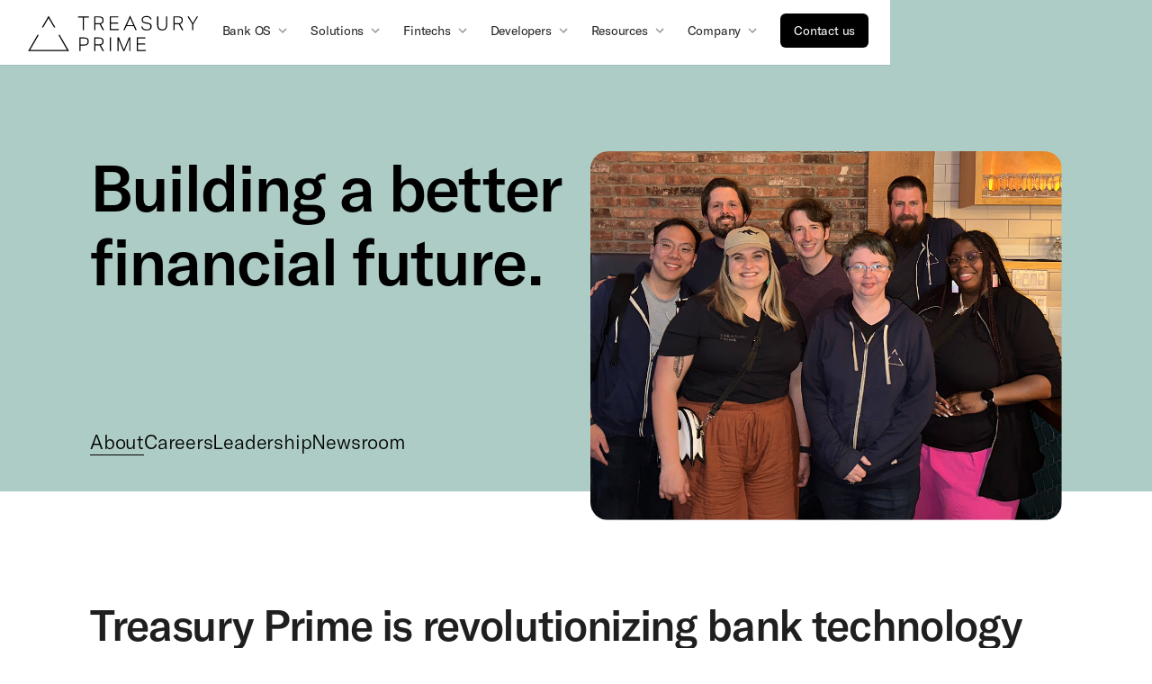

--- FILE ---
content_type: text/html; charset=utf-8
request_url: https://www.treasuryprime.com/about
body_size: 13630
content:
<!DOCTYPE html><!-- Last Published: Fri Jan 09 2026 12:27:39 GMT+0000 (Coordinated Universal Time) --><html data-wf-domain="www.treasuryprime.com" data-wf-page="619d6cd54e9380474716dc8c" data-wf-site="600b2a653e800f6ea70d169a" lang="en"><head><meta charset="utf-8"/><title>Treasury Prime | About Us</title><meta content="We build API banking technology that improves the economics of banking to empower transformative financial services and deliver new value to everyone..." name="description"/><meta content="Treasury Prime | About Us" property="og:title"/><meta content="We build API banking technology that improves the economics of banking to empower transformative financial services and deliver new value to everyone..." property="og:description"/><meta content="https://cdn.prod.website-files.com/600b2a653e800f6ea70d169a/61f94e0187c361bce29d8efa_About%20us.jpg" property="og:image"/><meta content="Treasury Prime | About Us" property="twitter:title"/><meta content="We build API banking technology that improves the economics of banking to empower transformative financial services and deliver new value to everyone..." property="twitter:description"/><meta content="https://cdn.prod.website-files.com/600b2a653e800f6ea70d169a/61f94e0187c361bce29d8efa_About%20us.jpg" property="twitter:image"/><meta property="og:type" content="website"/><meta content="summary_large_image" name="twitter:card"/><meta content="width=device-width, initial-scale=1" name="viewport"/><meta content="google-site-verification=C1yzpIS9PAYOoKrIlmKQbIEFsJB0izqL3uTu_2puFPM" name="google-site-verification"/><link href="https://cdn.prod.website-files.com/600b2a653e800f6ea70d169a/css/treasuryprime-cms.shared.7bf4f53b7.min.css" rel="stylesheet" type="text/css" integrity="sha384-e/T1O3wBEmYNuF8pird0iOQIXCOpYbL1zZv54qgUjbE23MxzK/CJ6QA445HNaQ+h" crossorigin="anonymous"/><script type="text/javascript">!function(o,c){var n=c.documentElement,t=" w-mod-";n.className+=t+"js",("ontouchstart"in o||o.DocumentTouch&&c instanceof DocumentTouch)&&(n.className+=t+"touch")}(window,document);</script><link href="https://cdn.prod.website-files.com/600b2a653e800f6ea70d169a/600b2a653e800f4ea90d16dc_Favicon%2032x32.png" rel="shortcut icon" type="image/x-icon"/><link href="https://cdn.prod.website-files.com/600b2a653e800f6ea70d169a/655bbc923a64afe2edf7d176_webclip-2.png" rel="apple-touch-icon"/><link href="https://www.treasuryprime.com/about" rel="canonical"/><script async="" src="https://www.googletagmanager.com/gtag/js?id=UA-110007658-1"></script><script type="text/javascript">window.dataLayer = window.dataLayer || [];function gtag(){dataLayer.push(arguments);}gtag('js', new Date());gtag('config', 'UA-110007658-1', {'anonymize_ip': false});</script><!-- Google Tag Manager -->
<script>(function(w,d,s,l,i){w[l]=w[l]||[];w[l].push({'gtm.start':
new Date().getTime(),event:'gtm.js'});var f=d.getElementsByTagName(s)[0],
j=d.createElement(s),dl=l!='dataLayer'?'&l='+l:'';j.async=true;j.src=
'https://www.googletagmanager.com/gtm.js?id='+i+dl;f.parentNode.insertBefore(j,f);
})(window,document,'script','dataLayer','GTM-PFD57VW');</script>
<!-- End Google Tag Manager -->


<style>
  
  body {font-feature-settings: 'tnum' on, 'lnum' on, 'ss03' on;}
  a:focus { outline: 0; }
  .code-pane-line-number-section{
    -webkit-user-select:none;
    -moz-user-select:none;
    user-select:none;
	}
  .code-line {
    line-break:anywhere;
	}

  
  
/* START OF MARKETO FORM STYLING */
.mktoForm {
    max-width: 100%;
    width: 100%;
    margin: 0 auto;
    box-sizing: border-box;
    font-family: inherit !important;
}
  
  .mktoForm input {
  	margin-bottom: 10px !important;
  }

/* Input field styling */
.mktoForm input[type="text"],
.mktoForm input[type="email"],
.mktoForm input[type="tel"],
.mktoForm input[type="url"],
.mktoForm select,
.mktoForm textarea {
    width: 100% !important;
    padding: 10px !important;
    border: 1px solid #ddd;
    border-radius: 4px;
    background-color: #f8fafc;
    font-size: 14px;
    height: 44px !important;
    box-sizing: border-box;
}
  
.mktoForm select {
    font-size: 14px;
    padding-left: 10px !important;
  	margin-bottom: 10px !important;
}

.mktoForm textarea {
    min-height: 130px;
    margin-bottom: 10px !important;
}

.mktoForm.mktoLayoutAbove .mktoRequiredField .mktoAsterix {
  float: none;
  display: none;}



/* Placeholder styling for select */
.mktoForm select:placeholder-shown {
    font-size: 14px;
    color: #aaa; /* Optional: Define a placeholder color */
}


.mktoForm textarea.mktoField {
    padding: 10px;
    }

/* Label styling */
.mktoForm label {
    font-weight: 500 !important;
    margin: 0 0 5px -5px !important;
    display: block;
    font-size: 14px;
    max-width: 100%;
  
}
  

/* Checkbox styling */
  .mktoForm .mktoCheckboxList label {
    width: 100%;
    font-weight: normal;
    font-size: 14px;
    display: inline-block;
    margin-left: 0px !important; 
    text-indent: 0px;
    line-height: 1.5; 
    margin-bottom: 20px !important;
  }
  

.mktoForm input[type="checkbox"] {
    margin: 3.5px 10px 0 0;
}
  



/* Submit button styling */
.mktoForm button[type="submit"] {
    background-color: #000;
    color: #fff;
    font-size: 16px;
    padding: 12px 20px;
    border: none !important;
    border-radius: 4px;
    cursor: pointer;
    width: 110px;
    text-transform: capitalize;
    font-weight: 500;
    box-sizing: border-box;
    margin-left: -105px !important;
    margin-top:20px;
}

.mktoForm button[type="submit"]:hover {
    background-color: #333;
    border: none;
}

/* Additional field and layout adjustments */
.mktoForm .mktoFieldWrap,
.mktoForm .mktoFormCol {
    float: none !important;
}

.mktoForm .mktoHtmlText {
    font-size: 14px;
    color: #555;
    margin-top: 10px;
}

.mktoLogicalField .mktoCheckboxList .mktoHasWidth {
    width: 100% !important;!i;!;
}

/* Mobile-specific overrides */
@media only screen and (max-width: 768px) {

/* Input field styling */
.mktoForm input[type="text"],
.mktoForm input[type="email"],
.mktoForm input[type="tel"],
.mktoForm input[type="url"],
.mktoForm select,
.mktoForm textarea {
    margin: 0px;
}
.mktoForm textarea.mktoField {
    margin: 0px;
    }
}

/* END OF MARKETO FORM STYLING */
</style>
  
  
  

<!-- Bing UET -->
<script defer>
  (function(w,d,t,r,u)
  {
    var f,n,i;
    w[u]=w[u]||[],f=function()
    {
      var o={ti:"187018679"};
      o.q=w[u],w[u]=new UET(o),w[u].push("pageLoad")
    },
    n=d.createElement(t),n.src=r,n.async=1,n.onload=n.onreadystatechange=function()
    {
      var s=this.readyState;
      s&&s!=="loaded"&&s!=="complete"||(f(),n.onload=n.onreadystatechange=null)
    },
    i=d.getElementsByTagName(t)[0],i.parentNode.insertBefore(n,i)
  })
  (window,document,"script","//bat.bing.com/bat.js","uetq");
</script>
<!-- End of Bing UET -->
</head><body class="body"><div class="page-wrapper"><div class="nav-fixed-wrap"><a href="/money2020-2023" data-w-id="bae588a4-d698-bff2-9dcc-939db7b54e08" class="announcement-banner w-inline-block"><div class="banner-container w-container"><div class="banner-text">Lights, Camera, Activate! Check Out Treasury Prime&#x27;s Money 20/20 Event Lineup →</div></div></a><div class="nav-fixed-wrap"><div class="w-embed w-iframe"><!-- Google Tag Manager (noscript) -->
<noscript><iframe src="https://www.googletagmanager.com/ns.html?id=GTM-PFD57VW"
height="0" width="0" style="display:none;visibility:hidden"></iframe></noscript>
<!-- End Google Tag Manager (noscript) --></div><div data-animation="default" class="navigation unfix w-nav" data-easing2="ease" data-easing="ease" data-collapse="medium" role="banner" data-no-scroll="1" data-duration="400" data-doc-height="1"><aside class="container nav w-container"><a href="/" class="brand-link w-nav-brand"><img width="202" height="54" alt="Treasury Prime logo" src="https://cdn.prod.website-files.com/600b2a653e800f6ea70d169a/600b2a653e800fe6e80d16f0_Treasury_Prime-Logo.svg" loading="lazy" class="nav-logo"/></a><nav role="navigation" class="nav-menu w-nav-menu"><div class="mobile-nav"><div class="w-layout-grid mobile-nav-menu-section-grid"><div id="w-node-_967ff70a-8890-17cb-8349-f80f90a54263-90a54261" class="mobile-nav-header">BANK OS</div><a id="mobile-nav-bankos-overview" href="/products/overview" class="nav-menu-link w-node-_967ff70a-8890-17cb-8349-f80f90a54265-90a54261 w-inline-block"><img loading="lazy" src="https://cdn.prod.website-files.com/600b2a653e800f6ea70d169a/68c40f6ba393ddff965dc973_Icon_Platform%20Overview.svg" alt="" class="nav-menu-icon"/><div class="nav-menu-item-text-container"><div class="menu-item-label">Platform Overview</div></div></a><a id="mobile-nav-bankos-partner-marketplace" data-click-id="products-menu-roadmap" href="/partner-marketplace" class="nav-menu-link w-node-_967ff70a-8890-17cb-8349-f80f90a5426a-90a54261 w-inline-block"><img loading="eager" src="https://cdn.prod.website-files.com/600b2a653e800f6ea70d169a/68c40f6b714474febb34e55f_Icon_Partner%20Marketplace.svg" alt="" class="nav-menu-icon"/><div class="nav-menu-item-text-container"><div class="menu-item-label">Partner Marketplace</div></div></a><a id="mobile-nav-bankos-partner-marketplace" data-click-id="products-menu-roadmap" href="/products/find-a-fintech" class="nav-menu-link w-node-f7ef0dc7-ec40-af27-f36f-b7feb7160f65-90a54261 w-inline-block"><img loading="eager" src="https://cdn.prod.website-files.com/600b2a653e800f6ea70d169a/692dc346dc27d2477d2f097b_Fintech%20Icon%20(1).svg" alt="" class="nav-menu-icon"/><div class="nav-menu-item-text-container"><div class="menu-item-label">Find a Fintech</div></div></a></div><div class="w-layout-grid mobile-nav-menu-section-grid"><div id="w-node-_967ff70a-8890-17cb-8349-f80f90a54270-90a54261" class="mobile-nav-header">SOLUTIONS</div><a id="mobile-nav-solutions-digital-experiences" href="/products/digital-experiences" class="nav-menu-link w-node-_967ff70a-8890-17cb-8349-f80f90a54272-90a54261 w-inline-block"><img loading="lazy" src="https://cdn.prod.website-files.com/600b2a653e800f6ea70d169a/68c40f6924cea1632f0e97f8_Icon_Digital%20Experiences.svg" alt="" class="nav-menu-icon"/><div class="nav-menu-item-text-container"><div class="menu-item-label">Digital Experiences</div></div></a><a id="mobile-nav-solutions-accounts" href="/products/virtual-ledger" class="nav-menu-link w-node-_967ff70a-8890-17cb-8349-f80f90a54277-90a54261 w-inline-block"><img loading="lazy" src="https://cdn.prod.website-files.com/600b2a653e800f6ea70d169a/68c40f66fd82a365bd82f268_Icon_Accounts.svg" alt="" class="nav-menu-icon"/><div class="nav-menu-item-text-container"><div class="menu-item-label">Accounts</div></div></a><a id="mobile-nav-solutions-payments" href="/products/payments" class="nav-menu-link w-node-_967ff70a-8890-17cb-8349-f80f90a5427c-90a54261 w-inline-block"><img loading="lazy" src="https://cdn.prod.website-files.com/600b2a653e800f6ea70d169a/68c40f67d73f16b133e9689e_Icon_Com%20Payments.svg" alt="" class="nav-menu-icon"/><div class="nav-menu-item-text-container"><div class="menu-item-label">Payments</div></div></a><a id="mobile-nav-solutions-compliance" href="/products/compliance" class="nav-menu-link w-node-_967ff70a-8890-17cb-8349-f80f90a54281-90a54261 w-inline-block"><img loading="lazy" src="https://cdn.prod.website-files.com/600b2a653e800f6ea70d169a/68c40f6779aafcff781f38bd_Icon_Compliance.svg" alt="" class="nav-menu-icon"/><div class="nav-menu-item-text-container"><div class="menu-item-label">Compliance</div></div></a></div><div class="w-layout-grid mobile-nav-menu-section-grid"><div id="w-node-_967ff70a-8890-17cb-8349-f80f90a54287-90a54261" class="mobile-nav-header">FINTECHS</div><a id="mobile-nav-fintechs-banks" href="/products/find-a-bank" class="nav-menu-link w-node-_967ff70a-8890-17cb-8349-f80f90a54289-90a54261 w-inline-block"><img loading="lazy" src="https://cdn.prod.website-files.com/600b2a653e800f6ea70d169a/68c40f691527b352f255992e_Icon_Find%20a%20Bank.svg" alt="" class="nav-menu-icon"/><div class="nav-menu-item-text-container"><div class="menu-item-label">Find a Bank</div></div></a><a id="mobile-nav-fintechs-banks" href="/products/compliance-fintechs" class="nav-menu-link w-node-_1fc039c0-f61b-0d16-bb0a-5d5d2ffd4e1f-90a54261 w-inline-block"><img loading="lazy" src="https://cdn.prod.website-files.com/600b2a653e800f6ea70d169a/68c40f6720184e022fbeeb29_Icon_Compliance%20Fintechs.svg" alt="" class="nav-menu-icon"/><div class="nav-menu-item-text-container"><div class="menu-item-label">Fintech Compliance</div></div></a><a id="mobile-nav-fintechs-commercial-neobanks" href="/use-cases/neobanks" class="nav-menu-link w-node-_967ff70a-8890-17cb-8349-f80f90a5428e-90a54261 w-inline-block"><img loading="lazy" src="https://cdn.prod.website-files.com/600b2a653e800f6ea70d169a/68c40f67db3e52fde50c675b_Icon_Comm%20Neobanks.svg" alt="" class="nav-menu-icon"/><div class="nav-menu-item-text-container"><div class="menu-item-label">Commercial Neobanks</div></div></a><a id="mobile-nav-fintechs-investment-platforms" href="/use-cases/investment-platform" class="nav-menu-link w-node-_967ff70a-8890-17cb-8349-f80f90a54293-90a54261 w-inline-block"><img loading="lazy" src="https://cdn.prod.website-files.com/600b2a653e800f6ea70d169a/68c40f69ea4ce2b761fbfd7e_Icon_Investment%20Platforms.svg" alt="" class="nav-menu-icon"/><div class="nav-menu-item-text-container"><div class="menu-item-label">Investment Platforms</div></div></a><a id="mobile-nav-fintechs-vertical-labor-marketplace" href="/use-cases/vertical-labor-marketplace" class="nav-menu-link w-node-_967ff70a-8890-17cb-8349-f80f90a54298-90a54261 w-inline-block"><img loading="lazy" src="https://cdn.prod.website-files.com/600b2a653e800f6ea70d169a/68c40f6b183253cdc4ca6aeb_Icon_Vert%20Labor%20Marketplace.svg" alt="" class="nav-menu-icon"/><div class="nav-menu-item-text-container"><div class="menu-item-label">Vertical Labor Marketplaces</div></div></a></div><div class="w-layout-grid mobile-nav-menu-section-grid"><div id="w-node-_967ff70a-8890-17cb-8349-f80f90a5429e-90a54261" class="mobile-nav-header">Developers</div><a id="mobile-nav-developers-developer-resources" href="/developers" class="nav-menu-link w-node-_967ff70a-8890-17cb-8349-f80f90a542a0-90a54261 w-inline-block"><img loading="lazy" src="https://cdn.prod.website-files.com/600b2a653e800f6ea70d169a/68c40f677495a1529857b03b_Icon_Dev%20Resources.svg" alt="" class="nav-menu-icon"/><div class="nav-menu-item-text-container"><div class="menu-item-label">Resources</div></div></a><a id="mobile-nav-developers-developer-sandbox" href="https://app.sandbox.treasuryprime.com/sign_up" class="nav-menu-link w-node-_967ff70a-8890-17cb-8349-f80f90a542a5-90a54261 w-inline-block"><img loading="lazy" src="https://cdn.prod.website-files.com/600b2a653e800f6ea70d169a/68c40f71d1d711090b8223f8_Icon_Dev%20Sandbox.svg" alt="" class="nav-menu-icon"/><div class="nav-menu-item-text-container"><div class="menu-item-label">Developer Sandbox</div></div></a><a id="mobile-nav-developers-changelog" href="/changelog" class="nav-menu-link w-node-_967ff70a-8890-17cb-8349-f80f90a542aa-90a54261 w-inline-block"><img loading="eager" src="https://cdn.prod.website-files.com/600b2a653e800f6ea70d169a/68c40f6627cce7714d46fe08_Icon_Changelog.svg" alt="" class="nav-menu-icon"/><div class="nav-menu-item-text-container"><div class="menu-item-label">Changelog</div></div></a><a id="mobile-nav-developers-api-status" href="https://status.treasuryprime.com" class="nav-menu-link w-node-_967ff70a-8890-17cb-8349-f80f90a542af-90a54261 w-inline-block"><img loading="lazy" src="https://cdn.prod.website-files.com/600b2a653e800f6ea70d169a/68c40f6669f556521d9fdb42_Icon_API%20Status.svg" alt="" class="nav-menu-icon"/><div class="nav-menu-item-text-container"><div class="menu-item-label">API Status</div></div></a><a id="mobile-nav-developers-products-roadmap" href="/products/roadmap" class="nav-menu-link w-node-_967ff70a-8890-17cb-8349-f80f90a542b4-90a54261 w-inline-block"><img loading="lazy" src="https://cdn.prod.website-files.com/600b2a653e800f6ea70d169a/68c40f6b3f6d0fd1d866dabc_Icon_Product%20Roadmap.svg" alt="" class="nav-menu-icon"/><div class="nav-menu-item-text-container"><div class="menu-item-label">Product Roadmap</div></div></a></div><div class="w-layout-grid mobile-nav-menu-section-grid"><div id="w-node-_967ff70a-8890-17cb-8349-f80f90a542ba-90a54261" class="mobile-nav-header">RESOURCES</div><a id="mobile-nav-resources-blog" href="/blog" class="nav-menu-link w-inline-block"><img loading="lazy" src="https://cdn.prod.website-files.com/600b2a653e800f6ea70d169a/68c40f66714f1b5974cc3d71_Icon_Blog.svg" alt="" class="nav-menu-icon"/><div class="nav-menu-item-text-container"><div class="menu-item-label">Blog</div></div></a><a id="mobile-nav-resources-newsroom" href="/newsroom" class="nav-menu-link w-node-_967ff70a-8890-17cb-8349-f80f90a542c1-90a54261 w-inline-block"><img loading="lazy" src="https://cdn.prod.website-files.com/600b2a653e800f6ea70d169a/68c40f69f1da6820af8a3141_Icon_Newsroom.svg" alt="" class="nav-menu-icon"/><div class="nav-menu-item-text-container"><div class="menu-item-label">Newsroom</div></div></a><a id="mobile-nav-resources-docs" href="https://docs.treasuryprime.com/docs/getting-started" class="nav-menu-link w-node-_967ff70a-8890-17cb-8349-f80f90a542c6-90a54261 w-inline-block"><img loading="lazy" src="https://cdn.prod.website-files.com/600b2a653e800f6ea70d169a/68c40f69253e86791af88f1d_Icon_Docs.svg" alt="" class="nav-menu-icon"/><div class="nav-menu-item-text-container"><div class="menu-item-label">Docs</div></div></a></div><div class="w-layout-grid mobile-nav-menu-section-grid bottom"><div id="w-node-_967ff70a-8890-17cb-8349-f80f90a542cc-90a54261" class="mobile-nav-header">Company</div><a id="mobile-nav-company-about-us" href="/about" aria-current="page" class="nav-menu-link w-inline-block w--current"><img loading="lazy" src="https://cdn.prod.website-files.com/600b2a653e800f6ea70d169a/68c40f66a9a798b571352628_Icon_About%20Us.svg" alt="" class="nav-menu-icon"/><div class="nav-menu-item-text-container"><div class="menu-item-label">About Us</div></div></a><a id="mobile-nav-company-leadership-team" href="/team" class="nav-menu-link w-inline-block"><img loading="lazy" src="https://cdn.prod.website-files.com/600b2a653e800f6ea70d169a/68c4120b1527b352f2568065_Icon_Leadership%20Team.svg" alt="" class="nav-menu-icon"/><div class="nav-menu-item-text-container"><div class="menu-item-label">Leadership Team</div></div></a><a id="mobile-nav-company-careers" href="/careers" class="nav-menu-link w-inline-block"><img loading="lazy" src="https://cdn.prod.website-files.com/600b2a653e800f6ea70d169a/68c40f66fdeef10cfcee13a8_Icon_Careers.svg" alt="" class="nav-menu-icon"/><div class="nav-menu-item-text-container"><div class="menu-item-label">Careers</div></div></a><a id="mobile-nav-company-trust-center" data-click-id="company-menu-customers" href="https://trustcenter.treasuryprime.com/" target="_blank" class="nav-menu-link w-node-_967ff70a-8890-17cb-8349-f80f90a542dd-90a54261 w-inline-block"><img loading="eager" src="https://cdn.prod.website-files.com/600b2a653e800f6ea70d169a/68c40f6ba9905dcecb480013_Icon_Trust%20Center.svg" alt="" class="nav-menu-icon"/><div class="nav-menu-item-text-container"><div class="menu-item-label">Trust Center</div></div></a></div><a id="mobile-nav-company-contact-us" href="/contact" class="primary full-width w-button">Contact us</a></div><div data-delay="0" data-hover="true" class="nav-menu-item w-dropdown"><div id="top-nav-bankos-menu" class="dropdown-toggle w-dropdown-toggle"><img loading="lazy" src="https://cdn.prod.website-files.com/600b2a653e800f6ea70d169a/60121ae31460075615a43c71_expand_more-24px.svg" alt="Dropdown Carat
" class="dropdown-arrow"/><div class="text-block">Bank OS</div></div><nav class="dropdown-list w-dropdown-list"><div class="nav-menu-dropdown"><a id="bankos-menu-overview" data-click-id="partner-menu-roadmap" href="/products/overview" class="nav-menu-link w-inline-block"><img loading="eager" src="https://cdn.prod.website-files.com/600b2a653e800f6ea70d169a/68c40f66a9a798b571352628_Icon_About%20Us.svg" alt="" class="nav-menu-icon"/><div class="nav-menu-item-text-container"><div class="menu-item-label">Platform Overview</div><div class="menu-item-detail">The embedded banking platform <br/>built for scale</div></div></a><a id="bankos-menu-partner-marketplace" data-click-id="partner-menu-roadmap" href="/partner-marketplace" class="nav-menu-link w-inline-block"><img loading="eager" src="https://cdn.prod.website-files.com/600b2a653e800f6ea70d169a/68c40f6b714474febb34e55f_Icon_Partner%20Marketplace.svg" alt="" class="nav-menu-icon"/><div class="nav-menu-item-text-container"><div class="menu-item-label">Partner Marketplace</div><div class="menu-item-detail">Unlock new capabilities with our best-in-class product partners</div></div></a><a id="bankos-menu-find-a-fintech" data-click-id="partner-menu-roadmap" href="/products/find-a-fintech" class="nav-menu-link w-inline-block"><img loading="eager" src="https://cdn.prod.website-files.com/600b2a653e800f6ea70d169a/692dc346dc27d2477d2f097b_Fintech%20Icon%20(1).svg" alt="" class="nav-menu-icon"/><div class="nav-menu-item-text-container"><div class="menu-item-label">Find a Fintech</div><div class="menu-item-detail">Connect with fintechs that match the needs of your bank</div></div></a></div></nav></div><div data-delay="0" data-hover="true" class="nav-menu-item w-dropdown"><div id="top-nav-solutions-menu" class="dropdown-toggle w-dropdown-toggle"><img loading="lazy" src="https://cdn.prod.website-files.com/600b2a653e800f6ea70d169a/60121ae31460075615a43c71_expand_more-24px.svg" alt="Dropdown Carat
" class="dropdown-arrow"/><div class="text-block">Solutions</div></div><nav class="dropdown-list w-dropdown-list"><div class="nav-menu-dropdown"><a id="solutions-menu-digital-experiences" data-click-id="products-menu-compliance" href="/products/digital-experiences" class="nav-menu-link w-inline-block"><img loading="eager" src="https://cdn.prod.website-files.com/600b2a653e800f6ea70d169a/68c40f6924cea1632f0e97f8_Icon_Digital%20Experiences.svg" alt="" class="nav-menu-icon"/><div class="nav-menu-item-text-container"><div class="menu-item-label">Digital Experiences</div><div class="menu-item-detail">Expand your reach and create customized digital experiences for any audience</div></div></a><a id="solutions-menu-accounts" data-click-id="products-menu-compliance" href="/products/virtual-ledger" class="nav-menu-link w-inline-block"><img loading="eager" src="https://cdn.prod.website-files.com/600b2a653e800f6ea70d169a/68c40f66fd82a365bd82f268_Icon_Accounts.svg" alt="" class="nav-menu-icon"/><div class="nav-menu-item-text-container"><div class="menu-item-label">Accounts</div><div class="menu-item-detail">Simplify your core with a fully integrated sub-ledger</div></div></a><a id="solutions-menu-payments" data-click-id="products-menu-compliance" href="/products/payments" class="nav-menu-link w-inline-block"><img loading="eager" src="https://cdn.prod.website-files.com/600b2a653e800f6ea70d169a/68c40f67d73f16b133e9689e_Icon_Com%20Payments.svg" alt="" class="nav-menu-icon"/><div class="nav-menu-item-text-container"><div class="menu-item-label">Payments</div><div class="menu-item-detail">Modern payment solutions to fuel your growth</div></div></a><a id="solutions-menu-compliance" data-click-id="products-menu-compliance" href="/products/compliance" class="nav-menu-link w-inline-block"><img loading="eager" src="https://cdn.prod.website-files.com/600b2a653e800f6ea70d169a/68c40f6779aafcff781f38bd_Icon_Compliance.svg" alt="" class="nav-menu-icon"/><div class="nav-menu-item-text-container"><div class="menu-item-label">Compliance</div><div class="menu-item-detail">Maintain complete control and future proof your compliance program</div></div></a></div></nav></div><div data-delay="0" data-hover="true" class="nav-menu-item w-dropdown"><div id="top-nav-fintechs-menu" class="dropdown-toggle w-dropdown-toggle"><img loading="lazy" src="https://cdn.prod.website-files.com/600b2a653e800f6ea70d169a/60121ae31460075615a43c71_expand_more-24px.svg" alt="Dropdown Carat
" class="dropdown-arrow"/><div class="text-block">Fintechs</div></div><nav class="dropdown-list w-dropdown-list"><div class="nav-menu-dropdown"><a id="fentechs-menu-find-a-bank" data-click-id="use-cases-menu-neobanks" href="/products/find-a-bank" class="nav-menu-link w-inline-block"><img loading="eager" src="https://cdn.prod.website-files.com/600b2a653e800f6ea70d169a/68c40f691527b352f255992e_Icon_Find%20a%20Bank.svg" alt="" class="nav-menu-icon"/><div class="nav-menu-item-text-container"><div class="menu-item-label">Find a Bank</div><div class="menu-item-detail">Connect with banks that match the needs of your business</div></div></a><a id="fentechs-menu-banks" data-click-id="use-cases-menu-neobanks" href="/products/compliance-fintechs" class="nav-menu-link w-inline-block"><img loading="eager" src="https://cdn.prod.website-files.com/600b2a653e800f6ea70d169a/68c40f6720184e022fbeeb29_Icon_Compliance%20Fintechs.svg" alt="" class="nav-menu-icon"/><div class="nav-menu-item-text-container"><div class="menu-item-label">Compliance for Fintechs</div><div class="menu-item-detail">How Treasury Prime makes it easy to build a compliance program</div></div></a><a id="fentechs-menu-commercial-neobank" data-click-id="use-cases-menu-embedded-banking" href="/use-cases/neobanks" class="nav-menu-link w-inline-block"><img loading="eager" src="https://cdn.prod.website-files.com/600b2a653e800f6ea70d169a/68c40f67db3e52fde50c675b_Icon_Comm%20Neobanks.svg" alt="" class="nav-menu-icon"/><div class="nav-menu-item-text-container"><div class="menu-item-label">Commercial Neobanks</div><div class="menu-item-detail">FDIC insured accounts, payments, and multi-bank support</div></div></a><a id="fentechs-menu-investment-platform" data-click-id="use-cases-menu-neobanks" href="/use-cases/investment-platform" class="nav-menu-link w-inline-block"><img loading="eager" src="https://cdn.prod.website-files.com/600b2a653e800f6ea70d169a/68c40f69ea4ce2b761fbfd7e_Icon_Investment%20Platforms.svg" alt="" class="nav-menu-icon"/><div class="nav-menu-item-text-container"><div class="menu-item-label">Investment Platforms</div><div class="menu-item-detail">Bank accounts &amp; payments for creating investment vehicles</div></div></a><a id="fentechs-menu-vertical-labor-marketplace" data-click-id="use-cases-menu-neobanks" href="/use-cases/vertical-labor-marketplace" class="nav-menu-link w-inline-block"><img loading="eager" src="https://cdn.prod.website-files.com/600b2a653e800f6ea70d169a/68c40f6b183253cdc4ca6aeb_Icon_Vert%20Labor%20Marketplace.svg" alt="" class="nav-menu-icon"/><div class="nav-menu-item-text-container"><div class="menu-item-label">Vertical Labor Marketplaces</div><div class="menu-item-detail">Build an embedded instant payout ecosystem for your marketplace</div></div></a></div></nav></div><div data-delay="0" data-hover="true" class="nav-menu-item w-dropdown"><div id="top-nav-resources-menu" class="dropdown-toggle w-dropdown-toggle"><img loading="lazy" src="https://cdn.prod.website-files.com/600b2a653e800f6ea70d169a/60121ae31460075615a43c71_expand_more-24px.svg" alt="Dropdown Carat
" class="dropdown-arrow"/><div class="text-block">Developers</div></div><nav class="dropdown-list company w-dropdown-list"><div class="nav-menu-dropdown"><a id="resources-developers-menu-dev-resources" href="https://app.sandbox.treasuryprime.com/" target="_blank" class="nav-menu-link w-inline-block"><img loading="eager" src="https://cdn.prod.website-files.com/600b2a653e800f6ea70d169a/68c40f6b21e45646df44df21_Icon_Sign%20in.svg" alt="" class="nav-menu-icon"/><div class="nav-menu-item-text-container"><div class="menu-item-label">Sign in</div></div></a><a id="resources-developers-menu-dev-resources" href="https://docs.treasuryprime.com/docs/getting-started" target="_blank" class="nav-menu-link w-inline-block"><img loading="eager" src="https://cdn.prod.website-files.com/600b2a653e800f6ea70d169a/68c40f677495a1529857b03b_Icon_Dev%20Resources.svg" alt="" class="nav-menu-icon"/><div class="nav-menu-item-text-container"><div class="menu-item-label">Developer Resources</div><div class="menu-item-detail">Links to everything you need to start building</div></div></a><a id="resources-developers-menu-sandbox" href="https://app.sandbox.treasuryprime.com/sign_up" class="nav-menu-link w-inline-block"><img loading="eager" height="Auto" alt="" src="https://cdn.prod.website-files.com/600b2a653e800f6ea70d169a/68c40f71d1d711090b8223f8_Icon_Dev%20Sandbox.svg" class="nav-menu-icon"/><div class="nav-menu-item-text-container"><div class="menu-item-label">Developer Sandbox</div></div></a><a id="resources-developers-menu-changelog" href="https://docs.treasuryprime.com/changelog" target="_blank" class="nav-menu-link w-inline-block"><img loading="eager" src="https://cdn.prod.website-files.com/600b2a653e800f6ea70d169a/68c40f6627cce7714d46fe08_Icon_Changelog.svg" alt="" class="nav-menu-icon"/><div class="nav-menu-item-text-container"><div class="menu-item-label">Changelog</div></div></a><a id="resources-developers-menu-api-status" href="https://status.treasuryprime.com" class="nav-menu-link w-inline-block"><img loading="eager" src="https://cdn.prod.website-files.com/600b2a653e800f6ea70d169a/68c40f6669f556521d9fdb42_Icon_API%20Status.svg" alt="" class="nav-menu-icon"/><div class="nav-menu-item-text-container"><div class="menu-item-label">API Status</div></div></a><a id="resources-developers-menu-roadmap" data-click-id="products-menu-roadmap" href="/products/roadmap" class="nav-menu-link w-inline-block"><img loading="eager" src="https://cdn.prod.website-files.com/600b2a653e800f6ea70d169a/68c40f6b3f6d0fd1d866dabc_Icon_Product%20Roadmap.svg" alt="" class="nav-menu-icon"/><div class="nav-menu-item-text-container"><div class="menu-item-label">Product Roadmap</div><div class="menu-item-detail">Check out the new features that we have in store</div></div></a></div></nav></div><div data-delay="0" data-hover="true" class="nav-menu-item w-dropdown"><div id="top-nav-resources-menu" class="dropdown-toggle w-dropdown-toggle"><img loading="lazy" src="https://cdn.prod.website-files.com/600b2a653e800f6ea70d169a/60121ae31460075615a43c71_expand_more-24px.svg" alt="Dropdown Carat
" class="dropdown-arrow"/><div class="text-block">Resources</div></div><nav class="dropdown-list company w-dropdown-list"><div class="nav-menu-dropdown"><a id="resources-menu-blog" data-click-id="company-menu-blog" href="/blog" class="nav-menu-link w-inline-block"><img loading="eager" src="https://cdn.prod.website-files.com/600b2a653e800f6ea70d169a/68c40f66714f1b5974cc3d71_Icon_Blog.svg" alt="" class="nav-menu-icon"/><div class="nav-menu-item-text-container"><div class="menu-item-label">Blog</div></div></a><a id="resources-menu-newsroom" data-click-id="company-menu-newsroom" href="/newsroom" class="nav-menu-link w-inline-block"><img loading="eager" src="https://cdn.prod.website-files.com/600b2a653e800f6ea70d169a/68c40f69f1da6820af8a3141_Icon_Newsroom.svg" alt="" class="nav-menu-icon"/><div class="nav-menu-item-text-container"><div class="menu-item-label">Newsroom</div></div></a><a id="resources-menu-docs" href="https://docs.treasuryprime.com/docs/getting-started" class="nav-menu-link w-inline-block"><img loading="eager" src="https://cdn.prod.website-files.com/600b2a653e800f6ea70d169a/68c40f69253e86791af88f1d_Icon_Docs.svg" alt="" class="nav-menu-icon"/><div class="nav-menu-item-text-container"><div class="menu-item-label">Docs</div><div class="menu-item-detail">Explore the Treasury Prime guides &amp; API reference documentation</div></div></a></div></nav></div><div data-delay="0" data-hover="true" class="nav-menu-item w-dropdown"><div id="top-nav-company-menu" class="dropdown-toggle w-dropdown-toggle"><img loading="lazy" src="https://cdn.prod.website-files.com/600b2a653e800f6ea70d169a/60121ae31460075615a43c71_expand_more-24px.svg" alt="Dropdown Carat
" class="dropdown-arrow"/><div class="text-block">Company</div></div><nav class="dropdown-list company w-dropdown-list"><div class="nav-menu-dropdown"><a id="company-menu-about-us" data-click-id="company-menu-about-us" href="/about" aria-current="page" class="nav-menu-link w-inline-block w--current"><img loading="eager" src="https://cdn.prod.website-files.com/600b2a653e800f6ea70d169a/68c40f66a9a798b571352628_Icon_About%20Us.svg" alt="" class="nav-menu-icon"/><div class="nav-menu-item-text-container"><div class="menu-item-label">About Us</div></div></a><a id="company-menu-leadership" data-click-id="company-menu-about-us" href="/team" class="nav-menu-link w-inline-block"><img loading="eager" src="https://cdn.prod.website-files.com/600b2a653e800f6ea70d169a/68c4120b1527b352f2568065_Icon_Leadership%20Team.svg" alt="" class="nav-menu-icon"/><div class="nav-menu-item-text-container"><div class="menu-item-label">Leadership Team</div></div></a><a id="company-menu-careers" data-click-id="company-menu-careers" href="/careers" class="nav-menu-link w-inline-block"><img loading="eager" src="https://cdn.prod.website-files.com/600b2a653e800f6ea70d169a/68c40f66fdeef10cfcee13a8_Icon_Careers.svg" alt="" class="nav-menu-icon"/><div class="nav-menu-item-text-container"><div class="menu-item-label">Careers</div></div></a><a id="company-menu-customers" data-click-id="company-menu-customers" href="https://trustcenter.treasuryprime.com/" target="_blank" class="nav-menu-link w-inline-block"><img loading="eager" src="https://cdn.prod.website-files.com/600b2a653e800f6ea70d169a/68c40f6ba9905dcecb480013_Icon_Trust%20Center.svg" alt="" class="nav-menu-icon"/><div class="nav-menu-item-text-container"><div class="menu-item-label">Trust Center</div></div></a></div></nav></div><a id="top-nav-contact-us" data-click-id="top-nav-contact-us" href="/contact" class="primary top-nav w-button">Contact us</a></nav><div class="nav-link menu w-nav-button"><div class="w-icon-nav-menu"></div></div></aside></div></div></div><section class="section company-about"><div class="w-layout-blockcontainer container-large w-container"><div class="spacer-small-med"></div><div class="w-layout-grid _2-column-grid company-hero"><div class="wrap-company-hero-column"><h1 class="heading-xlarge">Building a better financial future.</h1><div class="flex-spacer-extend"></div><div aria-hidden="true" class="div-block-168"><div class="wrap-about-skip-menu"><a href="/about" aria-current="page" class="header-skip-link black w--current">About</a><a href="/careers" class="header-skip-link black">Careers</a><a href="/team" class="header-skip-link black">Leadership</a><a href="/newsroom" class="header-skip-link black">Newsroom</a></div></div><div aria-hidden="true" class="spacer-medium"></div></div><div><img src="https://cdn.prod.website-files.com/600b2a653e800f6ea70d169a/6841966c6ef5e53e78b2ee9f_About%20Hero.png" loading="eager" sizes="(max-width: 767px) 100vw, (max-width: 991px) 727.984375px, 939.984375px" srcset="https://cdn.prod.website-files.com/600b2a653e800f6ea70d169a/6841966c6ef5e53e78b2ee9f_About%20Hero-p-500.png 500w, https://cdn.prod.website-files.com/600b2a653e800f6ea70d169a/6841966c6ef5e53e78b2ee9f_About%20Hero-p-800.png 800w, https://cdn.prod.website-files.com/600b2a653e800f6ea70d169a/6841966c6ef5e53e78b2ee9f_About%20Hero.png 968w" alt="" class="column-image---company"/></div></div></div></section><section class="section mobile-section-padding mobile-vert-padding-56"><div class="w-layout-blockcontainer container-large w-container"><div><h2 class="heading-large text-color-gray"><span class="text-color-black">Treasury Prime is revolutionizing bank technology to create new value for banks, fintech companies, businesses, and consumers.</span></h2></div><div class="spacer-small"></div><div class="w-layout-grid _4-column-grid"><div class="wrap-about-stat"><div class="heading-xlarge stat">2017</div><div class="spacer-xsmall"></div><div class="text-size-medium text-weight-bold text-color-black">Founded</div><div class="spacer-xxsmall"></div><div class="text-size-small">Treasury Prime was founded by Chris Dean &amp; Jim Brusstar.</div></div><div class="wrap-about-stat"><div class="heading-xlarge stat">2M+</div><div class="spacer-xsmall"></div><div class="text-size-medium text-weight-bold text-color-black">Accounts Opened</div><div class="spacer-xxsmall"></div><div class="text-size-small">Number of accounts opened by customers using Treasury Prime</div></div><div class="wrap-about-stat"><div class="heading-xlarge stat">$10B</div><div class="spacer-xsmall"></div><div class="text-size-medium text-weight-bold text-color-black">Daily Money Movement</div><div class="spacer-xxsmall"></div><div class="text-size-small">Treasury Prime handles billions of dollars each day through its safe and secure network.</div></div><div class="wrap-about-stat"><div class="heading-xlarge stat">15+</div><div class="spacer-xsmall"></div><div class="text-size-medium text-weight-bold text-color-black">Largest Bank Network</div><div class="spacer-xxsmall"></div><div class="text-size-small">We work with the best banks so that your integrations run smoothly.</div></div></div></div></section><section class="section padding-vertical-80 background-color-grey900"><div class="w-layout-blockcontainer container-large w-container"><div class="w-layout-grid _2-column-grid align-middle"><div><h2 class="heading-mediumm"><span>Building for <br/>a better future</span></h2><p>By offering Embedded Banking Technology, Treasury Prime enables banks to reach new markets by partnering with fintechs who want to embed banking services in their applications, simplifying money transfer and risk mitigation.</p><p>This allows banks to gain new opportunities to grow revenue and reduce deposit costs while letting fintechs focus on building their businesses.</p><p>With decades of experience, Treasury Prime&#x27;s developer team delivers a secure, scalable API integrated into core banking systems, allowing developers to launch new offerings swiftly.&quot;</p></div><div><img src="https://cdn.prod.website-files.com/600b2a653e800f6ea70d169a/6841cc605a2282f206654d87_TP_About_Graphic.png" loading="lazy" sizes="(max-width: 767px) 100vw, (max-width: 991px) 728px, 831px" srcset="https://cdn.prod.website-files.com/600b2a653e800f6ea70d169a/6841cc605a2282f206654d87_TP_About_Graphic-p-500.png 500w, https://cdn.prod.website-files.com/600b2a653e800f6ea70d169a/6841cc605a2282f206654d87_TP_About_Graphic-p-800.png 800w, https://cdn.prod.website-files.com/600b2a653e800f6ea70d169a/6841cc605a2282f206654d87_TP_About_Graphic.png 831w" alt=""/></div></div></div></section><section class="section padding-vertical-80"><div class="w-layout-blockcontainer container-large w-container"><div class="quote-box"><div class="text-size-xlarge margin-bottom-20"><span>“We care a lot about downside risk, and we care a lot about things like high liquidity. Treasury Prime’s Enhanced FDIC Insurance product allowed us to build the best of both worlds.”</span></div><div class="text-size-regular"><span class="text-weight-bold">Munish Copra</span> Co-founder</div><img src="https://cdn.prod.website-files.com/600b2a653e800f6ea70d169a/652d8fd78ddd89f33de708ed_Mayfair-logo.svg" loading="lazy" alt="Mayfair company logo" class="icon-small margin-auto"/></div></div></section><section class="section mobile-section-padding mobile-vert-padding-56 hide-overflow"><div class="w-layout-blockcontainer container-large w-container"><div class="header-flex-wrap"><h2 class="heading-large margin-0">Our Leadership Team</h2><div class="div-block-154"><a id="left-button" href="#" class="left-button w-inline-block"><img loading="lazy" src="https://cdn.prod.website-files.com/600b2a653e800f6ea70d169a/640a606c1768a32fd3ebdd4e_Arrow%20Left.svg" alt="" class="image-87"/></a><a id="right-button" href="#" class="right-button w-inline-block"><img loading="lazy" src="https://cdn.prod.website-files.com/600b2a653e800f6ea70d169a/640a606b04862e2d5120ebe3_Arrow%20Right.svg" alt="" class="image-87"/></a></div></div><div class="w-embed w-script"><script>

$('#right-button').click(function() {
  event.preventDefault();
  $('#sliderscroll').animate({
    scrollLeft: "+=335"
  }, "slow");
});

 $('#left-button').click(function() {
  event.preventDefault();
  $('#sliderscroll').animate({
    scrollLeft: "-=335"
  }, "slow");
});

</script></div><div class="spacer-xsmall"></div><div class="w-layout-grid grid-about-team right-largest"><div id="w-node-bae588a4-d698-bff2-9dcc-939db7b54e6e-4716dc8c"><p>With decades of experience across fintech startups, traditional banks, and financial regulators such as the FDIC, our executive team has a deep understanding of bank systems. We bridge the gap between traditional bank technology and modern finance and know what it takes to build, launch, and scale a banking program —and we’re ready to help you succeed.</p><div class="spacer-xxsmall"></div><a href="/team" class="wrap-link-with-arrow w-inline-block"><div>See Team</div><img loading="lazy" src="https://cdn.prod.website-files.com/600b2a653e800f6ea70d169a/640a606b04862e2d5120ebe3_Arrow%20Right.svg" alt="" class="image-87"/></a></div><div id="w-node-bae588a4-d698-bff2-9dcc-939db7b54e76-4716dc8c" class="hide-scrollbar about-team"><div id="sliderscroll" class="sliderscroll"><div class="sliderwrap"><div class="collection-list-wrapper-15 w-dyn-list"><div role="list" class="collection-list-15 w-dyn-items"><div role="listitem" class="w-dyn-item"><a href="/team#chris-dean" class="leader-linkblock w-inline-block"><div><img src="https://cdn.prod.website-files.com/600f027078c6eb06b805636a/6570fb7a207f6cf06eab57e0_Small%20%E2%80%93%C2%A0Chris%20Dean.webp" loading="lazy" alt="" sizes="(max-width: 767px) 100vw, (max-width: 991px) 726.625px, 939.15625px" srcset="https://cdn.prod.website-files.com/600f027078c6eb06b805636a/6570fb7a207f6cf06eab57e0_Small%20%E2%80%93%C2%A0Chris%20Dean-p-500.webp 500w, https://cdn.prod.website-files.com/600f027078c6eb06b805636a/6570fb7a207f6cf06eab57e0_Small%20%E2%80%93%C2%A0Chris%20Dean.webp 750w" class="image-people-thumb"/><div class="spacer-xsmall"></div><div class="text-size-large text-weight-bold">Chris Dean</div><div class="text-size-small transform-caps text-weight-light">Co-founder &amp; CEO</div></div></a></div><div role="listitem" class="w-dyn-item"><a href="/team#remy-carole" class="leader-linkblock w-inline-block"><div><img src="https://cdn.prod.website-files.com/600f027078c6eb06b805636a/618d3d87f0256e0ee80133be_Small%20%E2%80%93%C2%A0Remy%20Carole.jpg" loading="lazy" alt="" sizes="(max-width: 767px) 100vw, (max-width: 991px) 726.625px, 939.15625px" srcset="https://cdn.prod.website-files.com/600f027078c6eb06b805636a/618d3d87f0256e0ee80133be_Small%20%E2%80%93%C2%A0Remy%20Carole-p-500.jpeg 500w, https://cdn.prod.website-files.com/600f027078c6eb06b805636a/618d3d87f0256e0ee80133be_Small%20%E2%80%93%C2%A0Remy%20Carole-p-800.jpeg 800w, https://cdn.prod.website-files.com/600f027078c6eb06b805636a/618d3d87f0256e0ee80133be_Small%20%E2%80%93%C2%A0Remy%20Carole-p-1080.jpeg 1080w, https://cdn.prod.website-files.com/600f027078c6eb06b805636a/618d3d87f0256e0ee80133be_Small%20%E2%80%93%C2%A0Remy%20Carole.jpg 1539w" class="image-people-thumb"/><div class="spacer-xsmall"></div><div class="text-size-large text-weight-bold">Remy Carole</div><div class="text-size-small transform-caps text-weight-light">Chief Operating Officer</div></div></a></div><div role="listitem" class="w-dyn-item"><a href="/team#jeff-nowicki" class="leader-linkblock w-inline-block"><div><img src="https://cdn.prod.website-files.com/600f027078c6eb06b805636a/618d3df5d203fcfd63ff4708_Small%20%E2%80%93%C2%A0Jeff%20Nowicki.jpg" loading="lazy" alt="" sizes="(max-width: 767px) 100vw, (max-width: 991px) 726.625px, 939.15625px" srcset="https://cdn.prod.website-files.com/600f027078c6eb06b805636a/618d3df5d203fcfd63ff4708_Small%20%E2%80%93%C2%A0Jeff%20Nowicki-p-500.jpeg 500w, https://cdn.prod.website-files.com/600f027078c6eb06b805636a/618d3df5d203fcfd63ff4708_Small%20%E2%80%93%C2%A0Jeff%20Nowicki-p-800.jpeg 800w, https://cdn.prod.website-files.com/600f027078c6eb06b805636a/618d3df5d203fcfd63ff4708_Small%20%E2%80%93%C2%A0Jeff%20Nowicki-p-1080.jpeg 1080w, https://cdn.prod.website-files.com/600f027078c6eb06b805636a/618d3df5d203fcfd63ff4708_Small%20%E2%80%93%C2%A0Jeff%20Nowicki.jpg 1539w" class="image-people-thumb"/><div class="spacer-xsmall"></div><div class="text-size-large text-weight-bold">Jeff Nowicki</div><div class="text-size-small transform-caps text-weight-light">Chief Banking Officer</div></div></a></div><div role="listitem" class="w-dyn-item"><a href="/team#sheetal-parikh" class="leader-linkblock w-inline-block"><div><img src="https://cdn.prod.website-files.com/600f027078c6eb06b805636a/61b22e7a5b5b9c988ddeb50e_Small%20-%20Sheetal%20Parikh.jpg" loading="lazy" alt="" sizes="(max-width: 767px) 100vw, (max-width: 991px) 726.625px, 939.15625px" srcset="https://cdn.prod.website-files.com/600f027078c6eb06b805636a/61b22e7a5b5b9c988ddeb50e_Small%20-%20Sheetal%20Parikh-p-500.jpeg 500w, https://cdn.prod.website-files.com/600f027078c6eb06b805636a/61b22e7a5b5b9c988ddeb50e_Small%20-%20Sheetal%20Parikh-p-800.jpeg 800w, https://cdn.prod.website-files.com/600f027078c6eb06b805636a/61b22e7a5b5b9c988ddeb50e_Small%20-%20Sheetal%20Parikh-p-1080.jpeg 1080w, https://cdn.prod.website-files.com/600f027078c6eb06b805636a/61b22e7a5b5b9c988ddeb50e_Small%20-%20Sheetal%20Parikh.jpg 1540w" class="image-people-thumb"/><div class="spacer-xsmall"></div><div class="text-size-large text-weight-bold">Sheetal Parikh</div><div class="text-size-small transform-caps text-weight-light">General Counsel &amp; Chief Compliance Officer</div></div></a></div><div role="listitem" class="w-dyn-item"><a href="/team#brandi-mcvay" class="leader-linkblock w-inline-block"><div><img src="https://cdn.prod.website-files.com/600f027078c6eb06b805636a/618d3de0d203fcab6fff4566_Small%20%E2%80%93%C2%A0Brandi%20McVay.jpg" loading="lazy" alt="" sizes="(max-width: 767px) 100vw, (max-width: 991px) 726.625px, 939.15625px" srcset="https://cdn.prod.website-files.com/600f027078c6eb06b805636a/618d3de0d203fcab6fff4566_Small%20%E2%80%93%C2%A0Brandi%20McVay-p-500.jpeg 500w, https://cdn.prod.website-files.com/600f027078c6eb06b805636a/618d3de0d203fcab6fff4566_Small%20%E2%80%93%C2%A0Brandi%20McVay-p-800.jpeg 800w, https://cdn.prod.website-files.com/600f027078c6eb06b805636a/618d3de0d203fcab6fff4566_Small%20%E2%80%93%C2%A0Brandi%20McVay-p-1080.jpeg 1080w, https://cdn.prod.website-files.com/600f027078c6eb06b805636a/618d3de0d203fcab6fff4566_Small%20%E2%80%93%C2%A0Brandi%20McVay.jpg 1539w" class="image-people-thumb"/><div class="spacer-xsmall"></div><div class="text-size-large text-weight-bold">Brandi McVay</div><div class="text-size-small transform-caps text-weight-light">Chief People Officer</div></div></a></div><div role="listitem" class="w-dyn-item"><a href="/team#kiana-pourjanfeshan" class="leader-linkblock w-inline-block"><div><img src="https://cdn.prod.website-files.com/600f027078c6eb06b805636a/68237b862ef37ba0e94aa7cd_Leadership-Team-Updated-Background-800.jpg" loading="lazy" alt="" sizes="(max-width: 767px) 100vw, (max-width: 991px) 726.625px, 939.15625px" srcset="https://cdn.prod.website-files.com/600f027078c6eb06b805636a/68237b862ef37ba0e94aa7cd_Leadership-Team-Updated-Background-800-p-500.jpg 500w, https://cdn.prod.website-files.com/600f027078c6eb06b805636a/68237b862ef37ba0e94aa7cd_Leadership-Team-Updated-Background-800.jpg 800w" class="image-people-thumb"/><div class="spacer-xsmall"></div><div class="text-size-large text-weight-bold">Kiana Pourjanfeshan</div><div class="text-size-small transform-caps text-weight-light">Vice President of Client Services</div></div></a></div><div role="listitem" class="w-dyn-item"><a href="/team#carlos-armas" class="leader-linkblock w-inline-block"><div><img src="https://cdn.prod.website-files.com/600f027078c6eb06b805636a/618d4ce677ecea58e36ed325_Square%20-%20Carlos%20Armas.jpg" loading="lazy" alt="" sizes="(max-width: 767px) 100vw, (max-width: 991px) 726.625px, 939.15625px" srcset="https://cdn.prod.website-files.com/600f027078c6eb06b805636a/618d4ce677ecea58e36ed325_Square%20-%20Carlos%20Armas-p-500.jpeg 500w, https://cdn.prod.website-files.com/600f027078c6eb06b805636a/618d4ce677ecea58e36ed325_Square%20-%20Carlos%20Armas-p-800.jpeg 800w, https://cdn.prod.website-files.com/600f027078c6eb06b805636a/618d4ce677ecea58e36ed325_Square%20-%20Carlos%20Armas-p-1080.jpeg 1080w, https://cdn.prod.website-files.com/600f027078c6eb06b805636a/618d4ce677ecea58e36ed325_Square%20-%20Carlos%20Armas.jpg 1478w" class="image-people-thumb"/><div class="spacer-xsmall"></div><div class="text-size-large text-weight-bold">Carlos Armas</div><div class="text-size-small transform-caps text-weight-light">Vice President of DevOps &amp; Information Security </div></div></a></div></div></div></div></div></div></div></div></section><section class="section mobile-section-padding mobile-vert-padding-56 background-color-light-opal"><div class="w-layout-blockcontainer container-large w-container"><div><h2 class="heading-large"><span class="text-color-black">Our Investors</span></h2><div class="spacer-xsmall"></div></div><div class="wrap-logo-flex"><img src="https://cdn.prod.website-files.com/600b2a653e800f6ea70d169a/66e99e1af6fae95bf95ae28c_logo_nyca.webp" loading="lazy" alt="" class="logo-large about"/><img src="https://cdn.prod.website-files.com/600b2a653e800f6ea70d169a/66e99e1ae0ba23ed12ed59fb_logo_Susa.webp" loading="lazy" alt="" class="logo-large about"/><img src="https://cdn.prod.website-files.com/600b2a653e800f6ea70d169a/66e99e1abedeb9a7f6c603f4_logo_QED%20Investors.webp" loading="lazy" alt="" class="logo-large about"/><img src="https://cdn.prod.website-files.com/600b2a653e800f6ea70d169a/66e99e1a5b03e6ec5c7cae1e_logo_Bam%20Elevate.webp" loading="lazy" alt="" class="logo-large about"/><img src="https://cdn.prod.website-files.com/600b2a653e800f6ea70d169a/66e99e0afd9c39c2937a7cd5_logo_Verdure.webp" loading="lazy" alt="" class="logo-large about"/></div><div class="spacer-xsmall"></div><div class="wrap-logo-flex"><img src="https://cdn.prod.website-files.com/600b2a653e800f6ea70d169a/66e99e1aa47423d7e9cb96f8_logo_1Deciens.webp" loading="lazy" alt="" class="logo-large about"/><img src="https://cdn.prod.website-files.com/600b2a653e800f6ea70d169a/66e99e1a5c15bb6bbdad5385_logo_SaaStr.webp" loading="lazy" alt="" class="logo-large about"/><img src="https://cdn.prod.website-files.com/600b2a653e800f6ea70d169a/66e99e1a4e70ed81501d85be_logo_YC.webp" loading="lazy" alt="" class="logo-large about"/><img src="https://cdn.prod.website-files.com/600b2a653e800f6ea70d169a/66e99e1a1762d583cf1963ff_logo_Jam%20Fintop.webp" loading="lazy" alt="" class="logo-large about"/><img src="https://cdn.prod.website-files.com/600b2a653e800f6ea70d169a/66e99e1ace68de367514d626_logo_1st%20and%20Main.webp" loading="lazy" alt="" class="logo-large about"/></div></div></section><section class="section padding-vertical-80"><div class="w-layout-blockcontainer container-large margin-bottom-20 mobile-margin-0 w-container"><div><div class="spacer-small"></div><div class="header-flex-wrap"><h2 class="heading-large">News from Treasury Prime</h2><div class="div-block-154"><a href="/newsroom" class="wrap-link-with-arrow w-inline-block"><div>View All News</div><img loading="lazy" src="https://cdn.prod.website-files.com/600b2a653e800f6ea70d169a/640a606b04862e2d5120ebe3_Arrow%20Right.svg" alt="" class="image-87"/></a></div></div></div></div><div class="w-embed"><style>
.Overview.TGrid.Scroll {
  -ms-overflow-style: none;     /* IE and Edge */
  scrollbar-width: none;        /* Firefox */
  overflow: auto;               /* Ensure scrolling is still enabled */
}

.Overview.TGrid.Scroll::-webkit-scrollbar {
  display: none;                /* Chrome, Safari, Opera */
}
</style></div><div class="overview-tgrid-hide-scroll"><div class="overview-tgrid-scroll"><div class="overview-tgrid-contain"><div class="w-dyn-list"><div role="list" class="overview-testimonial-grid about-news w-dyn-items"><div role="listitem" class="w-dyn-item"><div id="w-node-bae588a4-d698-bff2-9dcc-939db7b54eac-4716dc8c" class="hitlink-thumb no-outline"><a href="#" class="hitlink-top opal w-inline-block"><div class="text-size-large text-weight-bold news-headline">Treasury Prime Adds Two Institutions to Industry-Leading Bank Network, Accelerating Embedded Finance Growth</div></a><a href="/newsroom/accelerating-embedded-finance-growth" class="hitlink-bottom opal w-inline-block"><div class="company-card-link">Read the Press Release</div><img src="https://cdn.prod.website-files.com/600b2a653e800f6ea70d169a/6529553fab46edcb3d69438f_Link%20Arrow.svg" loading="lazy" alt="Right arrow icon"/></a></div></div><div role="listitem" class="w-dyn-item"><div id="w-node-bae588a4-d698-bff2-9dcc-939db7b54eac-4716dc8c" class="hitlink-thumb no-outline"><a href="#" class="hitlink-top opal w-inline-block"><div class="text-size-large text-weight-bold news-headline">Treasury Prime Launches AI Marketplace to Transform Bank-Fintech Partnerships</div></a><a href="/newsroom/treasury-prime-ai-marketplace-for-bank-fintech-partnerships-2025-12-3" class="hitlink-bottom opal w-inline-block"><div class="company-card-link">Read the Press Release</div><img src="https://cdn.prod.website-files.com/600b2a653e800f6ea70d169a/6529553fab46edcb3d69438f_Link%20Arrow.svg" loading="lazy" alt="Right arrow icon"/></a></div></div><div role="listitem" class="w-dyn-item"><div id="w-node-bae588a4-d698-bff2-9dcc-939db7b54eac-4716dc8c" class="hitlink-thumb no-outline"><a href="#" class="hitlink-top opal w-inline-block"><div class="text-size-large text-weight-bold news-headline">Treasury Prime Joins U.S. Bank Connected Partnership Network to Expand Access to Embedded Banking Technology</div></a><a href="/newsroom/treasury-prime-joins-u-s-bank-connected-partnership-network-to-expand-access-to-embedded-banking-technology" class="hitlink-bottom opal w-inline-block"><div class="company-card-link">Read the Press Release</div><img src="https://cdn.prod.website-files.com/600b2a653e800f6ea70d169a/6529553fab46edcb3d69438f_Link%20Arrow.svg" loading="lazy" alt="Right arrow icon"/></a></div></div><div role="listitem" class="w-dyn-item"><div id="w-node-bae588a4-d698-bff2-9dcc-939db7b54eac-4716dc8c" class="hitlink-thumb no-outline"><a href="#" class="hitlink-top opal w-inline-block"><div class="text-size-large text-weight-bold news-headline">Treasury Prime Partners with People Trust to Advance Financial Inclusion via Embedded Banking</div></a><a href="/newsroom/treasury-prime-partners-with-people-trust-to-advance-financial-inclusion-via-embedded-banking" class="hitlink-bottom opal w-inline-block"><div class="company-card-link">Read the Press Release</div><img src="https://cdn.prod.website-files.com/600b2a653e800f6ea70d169a/6529553fab46edcb3d69438f_Link%20Arrow.svg" loading="lazy" alt="Right arrow icon"/></a></div></div></div></div></div></div></div></section><section class="section padding-vertical-80 background-color-opal-light"><div class="w-layout-blockcontainer container-large text-align-center w-container"><div class="text-size-xlarge">Join us in building the future of financial technology</div><div class="spacer-small"></div><a href="/careers" class="button-cta button-white w-button">VIEW CAREERS →</a></div></section><section class="section-footer light"><div class="w-layout-blockcontainer container-large w-container"><div class="w-layout-grid grid-footer add-top-rule on-white"><div id="w-node-_63e7ab48-b6f4-c935-57c0-a11f73d9a76e-73d9a76b"><a href="/" class="brand-link w-nav-brand"><img src="https://cdn.prod.website-files.com/600b2a653e800f6ea70d169a/600b2a653e800fe6e80d16f0_Treasury_Prime-Logo.svg" loading="lazy" height="" alt="Treasury Prime logo" class="icon-medium"/></a></div><div class="footer-link-column"><div class="body-text footer-column-header"><strong>Bank OS</strong></div><a href="/products/overview" id="footer-product-overview" data-click-id="footer-product-overview" class="footer-link on-white">Platform Overview</a><a href="/partner-marketplace" id="footer-partner-marketplace" data-click-id="footer-partner-marketpace" class="footer-link on-white">Partner Marketplace</a></div><div class="footer-link-column"><div class="body-text footer-column-header"><strong>Solutions</strong></div><a href="/products/digital-experiences" id="footer-solutions-digital-experiences" data-click-id="footer-use-cases-neobanks" class="footer-link on-white">Digital Experiences</a><a href="/products/virtual-ledger" id="footer-solutions-accounts" data-click-id="footer-use-cases-neobanks" class="footer-link on-white">Accounts</a><a href="/products/payments" id="footer-solutions-payments" data-click-id="footer-use-cases-neobanks" class="footer-link on-white">Payments</a><a href="/products/compliance" id="footer-product-compliance" data-click-id="footer-product-overview" class="footer-link on-white">Compliance</a></div><div class="footer-link-column"><div class="body-text footer-column-header"><strong>Fintechs</strong></div><a href="https://marketplace.treasuryprime.com/" id="footer-fintechs-find-a-bank" data-click-id="footer-use-cases-banks" target="_blank" class="footer-link on-white">Find a Bank</a><a href="/products/compliance-fintechs" id="footer-fintech-compliance" data-click-id="footer-product-overview" class="footer-link on-white">Compliance for Fintechs</a><a href="/use-cases/neobanks" id="footer-fintech-commerical-neobanks" data-click-id="footer-use-cases-neobanks" class="footer-link on-white">Commercial Neobanks</a><a href="/use-cases/investment-platform" id="footer-fintech-investment-platforms" data-click-id="footer-use-cases-neobanks" class="footer-link on-white">Investment Platforms</a><a href="/use-cases/vertical-labor-marketplace" id="footer-fintech-labor-marketplace" data-click-id="footer-use-cases-neobanks" class="footer-link on-white">Vertical Labor Marketplace</a></div><div class="footer-link-column"><div class="body-text footer-column-header"><strong>Developers</strong></div><a href="https://app.treasuryprime.com" id="footer-developers-sign-in" data-click-id="footer-developers-sign-in" target="_blank" class="footer-link on-white">Sign in</a><a href="/developers" id="footer-developers-developer-resources" data-click-id="footer-developers-developer-resources" class="footer-link on-white">Developer Resources</a><a href="https://app.sandbox.treasuryprime.com/sign_up" id="footer-developers-sandbox" data-click-id="footer-developers-sandbox" class="footer-link on-white">Developer Sandbox</a><a href="https://docs.treasuryprime.com/changelog/20250711" id="footer-developers-changelog" data-click-id="footer-developers-api-status" target="_blank" class="footer-link on-white">Changelog</a><a href="https://status.treasuryprime.com/" id="footer-developers-api-status" data-click-id="footer-developers-api-status" class="footer-link on-white">API Status</a><a href="/products/roadmap" id="footer-developers-roadmap" data-click-id="footer-product-overview" class="footer-link on-white">Product Roadmap</a></div><div id="w-node-_63e7ab48-b6f4-c935-57c0-a11f73d9a798-73d9a76b" class="footer-link-column"><div class="body-text footer-column-header"><strong>Resources</strong></div><a href="/blog" id="footer-resources-blog" data-click-id="footer-company-blog" class="footer-link on-white">Blog</a><a href="/newsroom" id="footer-resources-newsroom" data-click-id="footer-company-newsroom" class="footer-link on-white">Newsroom</a><a href="https://docs.treasuryprime.com" id="footer-resources-api-docs" data-click-id="footer-developers-api-docs" class="footer-link on-white">API Docs</a></div><div id="w-node-_803e3b9b-5f1c-9880-3385-c82193fba313-73d9a76b" class="footer-link-column"><div class="body-text footer-column-header"><strong>Company</strong></div><a href="/about" id="footer-company-about-us" data-click-id="footer-company-about-us" aria-current="page" class="footer-link on-white w--current">About Us</a><a href="/team" id="footer-company-team" data-click-id="footer-company-team" class="footer-link on-white">Leadership Team</a><a href="/careers" id="footer-company-careers" data-click-id="footer-company-careers" class="footer-link on-white">Careers</a><a href="https://trustcenter.treasuryprime.com/" id="footer-company-trust-center" data-click-id="footer-company-careers" target="_blank" class="footer-link on-white">Trust Center</a><a href="/newsletter" id="footer-company-newsletter" data-click-id="footer-company-newsletter" class="footer-link on-white">Newsletter</a><a href="/customers" id="footer-company-customers" data-click-id="footer-company-newsletter" class="footer-link on-white">Customers</a><a href="/contact" id="footer-company-contact-us" data-click-id="footer-company-contact-us" class="footer-link on-white">Contact Us</a></div></div></div><div class="footer-copyright-wrap on-white"><div class="w-layout-grid footer-copyright-grid"><div id="w-node-_63e7ab48-b6f4-c935-57c0-a11f73d9a7ab-73d9a76b" class="wrap-copyright-footer-links made-remotely"><img src="https://cdn.prod.website-files.com/600b2a653e800f6ea70d169a/65296001a18a080f90ddac77_TP%20Triangle%20Logo.svg" loading="lazy" alt="Small Treasury Prime logo mark" class="icon-xsmall invert"/><div class="footer-text on-white">Made remotely from North America 🇺🇸 🇨🇦<br/></div></div><div id="w-node-_63e7ab48-b6f4-c935-57c0-a11f73d9a7b0-73d9a76b" class="wrap-copyright-footer-links"><a id="footer-terms-of-service" href="/policy/terms" class="footer-text-button terms on-white w-node-_63e7ab48-b6f4-c935-57c0-a11f73d9a7b1-73d9a76b w-button">Terms of Service</a><a id="footer-privacy-policy" href="/policy/privacy" class="footer-text-button terms on-white w-node-_63e7ab48-b6f4-c935-57c0-a11f73d9a7b3-73d9a76b w-button">Privacy Policy</a><a id="w-node-_63e7ab48-b6f4-c935-57c0-a11f73d9a7b7-73d9a76b" href="https://www.linkedin.com/company/treasuryprime" class="footer-social-link w-inline-block"><img src="https://cdn.prod.website-files.com/600b2a653e800f6ea70d169a/65295f2159c2b394c4952d0b_Linkedin.svg" loading="lazy" alt="LinkedIn logo" class="icon-xsmall invert"/></a><div id="w-node-_63e7ab48-b6f4-c935-57c0-a11f73d9a7b9-73d9a76b" class="copyright-text on-white">© 2025 Treasury Prime, Inc.<br/></div></div></div></div></section></div><script src="https://d3e54v103j8qbb.cloudfront.net/js/jquery-3.5.1.min.dc5e7f18c8.js?site=600b2a653e800f6ea70d169a" type="text/javascript" integrity="sha256-9/aliU8dGd2tb6OSsuzixeV4y/faTqgFtohetphbbj0=" crossorigin="anonymous"></script><script src="https://cdn.prod.website-files.com/600b2a653e800f6ea70d169a/js/treasuryprime-cms.schunk.36b8fb49256177c8.js" type="text/javascript" integrity="sha384-4abIlA5/v7XaW1HMXKBgnUuhnjBYJ/Z9C1OSg4OhmVw9O3QeHJ/qJqFBERCDPv7G" crossorigin="anonymous"></script><script src="https://cdn.prod.website-files.com/600b2a653e800f6ea70d169a/js/treasuryprime-cms.schunk.141cc9bcb58e1a57.js" type="text/javascript" integrity="sha384-sNK3NUVujc2GABeslRYCRCcsmXzKaZMv3Q9DiMRHl4MpEDYAs46bHWiu5I5H97Uc" crossorigin="anonymous"></script><script src="https://cdn.prod.website-files.com/600b2a653e800f6ea70d169a/js/treasuryprime-cms.9c13f7e0.df78cae5e3504793.js" type="text/javascript" integrity="sha384-t1UzQATSTzq6eTpS+UZ6m99Pu2V4PUsk+izRbpcxrAD8hbBFxiapsE8w9i3eucp9" crossorigin="anonymous"></script>
<script async>
(function (){
  // Please include the email domains you would like to block in this list
  var invalidDomains = ["mailrez.com","dpvmx.com"];

  MktoForms2.whenReady(function (form){
    form.onValidate(function(){
      var email = form.vals().Email;
      if(email){
        if(!isEmailGood(email)) {
          form.submitable(false);
          var emailElem = form.getFormElem().find("#Email");
          form.showErrorMessage("Must be Business email.", emailElem);
        }else{
          form.submitable(true);
        }
      }
    });
  });
  
  function isEmailGood(email) {
    for(var i=0; i < invalidDomains.length; i++) {
      var domain = invalidDomains[i];
      if (email.indexOf(domain) != -1) {
        return false;
      }
    }
    return true;
  }

})();
</script>

<script async>
    // Stop body scroll when mobile menu is open
    const body = document.body;
    function letBodyScroll(bool) {
        if (bool) {
                body.style.overflow = 'hidden';
        } else {
            body.style.overflow = 'auto';
        }
    }

    const targetNode = document.querySelector('.w-nav-button');
    const config = { attributes: true, childList: false, subtree: false };
    const callback = function (mutationsList, observer) {
        for (let i = 0; i < mutationsList.length; i++) {
            if (mutationsList[i].type === 'attributes') {
                const menuIsOpen = mutationsList[i].target.classList.contains('w--open');
                letBodyScroll(menuIsOpen);
            }
        }
    };
    const observer = new MutationObserver(callback);
    observer.observe(targetNode, config);
</script>

<script>

$('#right-button').click(function() {
  event.preventDefault();
  $('#sliderscroll').animate({
    scrollLeft: "+=335"
  }, "slow");
});

 $('#left-button').click(function() {
  event.preventDefault();
  $('#sliderscroll').animate({
    scrollLeft: "-=335"
  }, "slow");
});

</script>

<script>
// Function to check the text length and adjust font size
function adjustHeadlineFontSize() {
  // Get all elements with the class 'news-headline'
  const headlines = document.querySelectorAll('.news-headline');

  // Loop through each headline element
  headlines.forEach(headline => {
    // Check if the text length exceeds 120 characters
    if (headline.textContent.length > 120) {
      // If it does, reduce the font size to 18px
      headline.style.fontSize = '18px';
      headline.style.lineHeight = '22px';
    }
  });
}

// Call the function to adjust the headlines when the page loads
window.onload = adjustHeadlineFontSize;

</script></body></html>

--- FILE ---
content_type: text/css
request_url: https://cdn.prod.website-files.com/600b2a653e800f6ea70d169a/css/treasuryprime-cms.shared.7bf4f53b7.min.css
body_size: 65944
content:
html{-webkit-text-size-adjust:100%;-ms-text-size-adjust:100%;font-family:sans-serif}body{margin:0}article,aside,details,figcaption,figure,footer,header,hgroup,main,menu,nav,section,summary{display:block}audio,canvas,progress,video{vertical-align:baseline;display:inline-block}audio:not([controls]){height:0;display:none}[hidden],template{display:none}a{background-color:#0000}a:active,a:hover{outline:0}abbr[title]{border-bottom:1px dotted}b,strong{font-weight:700}dfn{font-style:italic}h1{margin:.67em 0;font-size:2em}mark{color:#000;background:#ff0}small{font-size:80%}sub,sup{vertical-align:baseline;font-size:75%;line-height:0;position:relative}sup{top:-.5em}sub{bottom:-.25em}img{border:0}svg:not(:root){overflow:hidden}hr{box-sizing:content-box;height:0}pre{overflow:auto}code,kbd,pre,samp{font-family:monospace;font-size:1em}button,input,optgroup,select,textarea{color:inherit;font:inherit;margin:0}button{overflow:visible}button,select{text-transform:none}button,html input[type=button],input[type=reset]{-webkit-appearance:button;cursor:pointer}button[disabled],html input[disabled]{cursor:default}button::-moz-focus-inner,input::-moz-focus-inner{border:0;padding:0}input{line-height:normal}input[type=checkbox],input[type=radio]{box-sizing:border-box;padding:0}input[type=number]::-webkit-inner-spin-button,input[type=number]::-webkit-outer-spin-button{height:auto}input[type=search]{-webkit-appearance:none}input[type=search]::-webkit-search-cancel-button,input[type=search]::-webkit-search-decoration{-webkit-appearance:none}legend{border:0;padding:0}textarea{overflow:auto}optgroup{font-weight:700}table{border-collapse:collapse;border-spacing:0}td,th{padding:0}@font-face{font-family:webflow-icons;src:url([data-uri])format("truetype");font-weight:400;font-style:normal}[class^=w-icon-],[class*=\ w-icon-]{speak:none;font-variant:normal;text-transform:none;-webkit-font-smoothing:antialiased;-moz-osx-font-smoothing:grayscale;font-style:normal;font-weight:400;line-height:1;font-family:webflow-icons!important}.w-icon-slider-right:before{content:""}.w-icon-slider-left:before{content:""}.w-icon-nav-menu:before{content:""}.w-icon-arrow-down:before,.w-icon-dropdown-toggle:before{content:""}.w-icon-file-upload-remove:before{content:""}.w-icon-file-upload-icon:before{content:""}*{box-sizing:border-box}html{height:100%}body{color:#333;background-color:#fff;min-height:100%;margin:0;font-family:Arial,sans-serif;font-size:14px;line-height:20px}img{vertical-align:middle;max-width:100%;display:inline-block}html.w-mod-touch *{background-attachment:scroll!important}.w-block{display:block}.w-inline-block{max-width:100%;display:inline-block}.w-clearfix:before,.w-clearfix:after{content:" ";grid-area:1/1/2/2;display:table}.w-clearfix:after{clear:both}.w-hidden{display:none}.w-button{color:#fff;line-height:inherit;cursor:pointer;background-color:#3898ec;border:0;border-radius:0;padding:9px 15px;text-decoration:none;display:inline-block}input.w-button{-webkit-appearance:button}html[data-w-dynpage] [data-w-cloak]{color:#0000!important}.w-code-block{margin:unset}pre.w-code-block code{all:inherit}.w-optimization{display:contents}.w-webflow-badge,.w-webflow-badge>img{box-sizing:unset;width:unset;height:unset;max-height:unset;max-width:unset;min-height:unset;min-width:unset;margin:unset;padding:unset;float:unset;clear:unset;border:unset;border-radius:unset;background:unset;background-image:unset;background-position:unset;background-size:unset;background-repeat:unset;background-origin:unset;background-clip:unset;background-attachment:unset;background-color:unset;box-shadow:unset;transform:unset;direction:unset;font-family:unset;font-weight:unset;color:unset;font-size:unset;line-height:unset;font-style:unset;font-variant:unset;text-align:unset;letter-spacing:unset;-webkit-text-decoration:unset;text-decoration:unset;text-indent:unset;text-transform:unset;list-style-type:unset;text-shadow:unset;vertical-align:unset;cursor:unset;white-space:unset;word-break:unset;word-spacing:unset;word-wrap:unset;transition:unset}.w-webflow-badge{white-space:nowrap;cursor:pointer;box-shadow:0 0 0 1px #0000001a,0 1px 3px #0000001a;visibility:visible!important;opacity:1!important;z-index:2147483647!important;color:#aaadb0!important;overflow:unset!important;background-color:#fff!important;border-radius:3px!important;width:auto!important;height:auto!important;margin:0!important;padding:6px!important;font-size:12px!important;line-height:14px!important;text-decoration:none!important;display:inline-block!important;position:fixed!important;inset:auto 12px 12px auto!important;transform:none!important}.w-webflow-badge>img{position:unset;visibility:unset!important;opacity:1!important;vertical-align:middle!important;display:inline-block!important}h1,h2,h3,h4,h5,h6{margin-bottom:10px;font-weight:700}h1{margin-top:20px;font-size:38px;line-height:44px}h2{margin-top:20px;font-size:32px;line-height:36px}h3{margin-top:20px;font-size:24px;line-height:30px}h4{margin-top:10px;font-size:18px;line-height:24px}h5{margin-top:10px;font-size:14px;line-height:20px}h6{margin-top:10px;font-size:12px;line-height:18px}p{margin-top:0;margin-bottom:10px}blockquote{border-left:5px solid #e2e2e2;margin:0 0 10px;padding:10px 20px;font-size:18px;line-height:22px}figure{margin:0 0 10px}figcaption{text-align:center;margin-top:5px}ul,ol{margin-top:0;margin-bottom:10px;padding-left:40px}.w-list-unstyled{padding-left:0;list-style:none}.w-embed:before,.w-embed:after{content:" ";grid-area:1/1/2/2;display:table}.w-embed:after{clear:both}.w-video{width:100%;padding:0;position:relative}.w-video iframe,.w-video object,.w-video embed{border:none;width:100%;height:100%;position:absolute;top:0;left:0}fieldset{border:0;margin:0;padding:0}button,[type=button],[type=reset]{cursor:pointer;-webkit-appearance:button;border:0}.w-form{margin:0 0 15px}.w-form-done{text-align:center;background-color:#ddd;padding:20px;display:none}.w-form-fail{background-color:#ffdede;margin-top:10px;padding:10px;display:none}label{margin-bottom:5px;font-weight:700;display:block}.w-input,.w-select{color:#333;vertical-align:middle;background-color:#fff;border:1px solid #ccc;width:100%;height:38px;margin-bottom:10px;padding:8px 12px;font-size:14px;line-height:1.42857;display:block}.w-input::placeholder,.w-select::placeholder{color:#999}.w-input:focus,.w-select:focus{border-color:#3898ec;outline:0}.w-input[disabled],.w-select[disabled],.w-input[readonly],.w-select[readonly],fieldset[disabled] .w-input,fieldset[disabled] .w-select{cursor:not-allowed}.w-input[disabled]:not(.w-input-disabled),.w-select[disabled]:not(.w-input-disabled),.w-input[readonly],.w-select[readonly],fieldset[disabled]:not(.w-input-disabled) .w-input,fieldset[disabled]:not(.w-input-disabled) .w-select{background-color:#eee}textarea.w-input,textarea.w-select{height:auto}.w-select{background-color:#f3f3f3}.w-select[multiple]{height:auto}.w-form-label{cursor:pointer;margin-bottom:0;font-weight:400;display:inline-block}.w-radio{margin-bottom:5px;padding-left:20px;display:block}.w-radio:before,.w-radio:after{content:" ";grid-area:1/1/2/2;display:table}.w-radio:after{clear:both}.w-radio-input{float:left;margin:3px 0 0 -20px;line-height:normal}.w-file-upload{margin-bottom:10px;display:block}.w-file-upload-input{opacity:0;z-index:-100;width:.1px;height:.1px;position:absolute;overflow:hidden}.w-file-upload-default,.w-file-upload-uploading,.w-file-upload-success{color:#333;display:inline-block}.w-file-upload-error{margin-top:10px;display:block}.w-file-upload-default.w-hidden,.w-file-upload-uploading.w-hidden,.w-file-upload-error.w-hidden,.w-file-upload-success.w-hidden{display:none}.w-file-upload-uploading-btn{cursor:pointer;background-color:#fafafa;border:1px solid #ccc;margin:0;padding:8px 12px;font-size:14px;font-weight:400;display:flex}.w-file-upload-file{background-color:#fafafa;border:1px solid #ccc;flex-grow:1;justify-content:space-between;margin:0;padding:8px 9px 8px 11px;display:flex}.w-file-upload-file-name{font-size:14px;font-weight:400;display:block}.w-file-remove-link{cursor:pointer;width:auto;height:auto;margin-top:3px;margin-left:10px;padding:3px;display:block}.w-icon-file-upload-remove{margin:auto;font-size:10px}.w-file-upload-error-msg{color:#ea384c;padding:2px 0;display:inline-block}.w-file-upload-info{padding:0 12px;line-height:38px;display:inline-block}.w-file-upload-label{cursor:pointer;background-color:#fafafa;border:1px solid #ccc;margin:0;padding:8px 12px;font-size:14px;font-weight:400;display:inline-block}.w-icon-file-upload-icon,.w-icon-file-upload-uploading{width:20px;margin-right:8px;display:inline-block}.w-icon-file-upload-uploading{height:20px}.w-container{max-width:940px;margin-left:auto;margin-right:auto}.w-container:before,.w-container:after{content:" ";grid-area:1/1/2/2;display:table}.w-container:after{clear:both}.w-container .w-row{margin-left:-10px;margin-right:-10px}.w-row:before,.w-row:after{content:" ";grid-area:1/1/2/2;display:table}.w-row:after{clear:both}.w-row .w-row{margin-left:0;margin-right:0}.w-col{float:left;width:100%;min-height:1px;padding-left:10px;padding-right:10px;position:relative}.w-col .w-col{padding-left:0;padding-right:0}.w-col-1{width:8.33333%}.w-col-2{width:16.6667%}.w-col-3{width:25%}.w-col-4{width:33.3333%}.w-col-5{width:41.6667%}.w-col-6{width:50%}.w-col-7{width:58.3333%}.w-col-8{width:66.6667%}.w-col-9{width:75%}.w-col-10{width:83.3333%}.w-col-11{width:91.6667%}.w-col-12{width:100%}.w-hidden-main{display:none!important}@media screen and (max-width:991px){.w-container{max-width:728px}.w-hidden-main{display:inherit!important}.w-hidden-medium{display:none!important}.w-col-medium-1{width:8.33333%}.w-col-medium-2{width:16.6667%}.w-col-medium-3{width:25%}.w-col-medium-4{width:33.3333%}.w-col-medium-5{width:41.6667%}.w-col-medium-6{width:50%}.w-col-medium-7{width:58.3333%}.w-col-medium-8{width:66.6667%}.w-col-medium-9{width:75%}.w-col-medium-10{width:83.3333%}.w-col-medium-11{width:91.6667%}.w-col-medium-12{width:100%}.w-col-stack{width:100%;left:auto;right:auto}}@media screen and (max-width:767px){.w-hidden-main,.w-hidden-medium{display:inherit!important}.w-hidden-small{display:none!important}.w-row,.w-container .w-row{margin-left:0;margin-right:0}.w-col{width:100%;left:auto;right:auto}.w-col-small-1{width:8.33333%}.w-col-small-2{width:16.6667%}.w-col-small-3{width:25%}.w-col-small-4{width:33.3333%}.w-col-small-5{width:41.6667%}.w-col-small-6{width:50%}.w-col-small-7{width:58.3333%}.w-col-small-8{width:66.6667%}.w-col-small-9{width:75%}.w-col-small-10{width:83.3333%}.w-col-small-11{width:91.6667%}.w-col-small-12{width:100%}}@media screen and (max-width:479px){.w-container{max-width:none}.w-hidden-main,.w-hidden-medium,.w-hidden-small{display:inherit!important}.w-hidden-tiny{display:none!important}.w-col{width:100%}.w-col-tiny-1{width:8.33333%}.w-col-tiny-2{width:16.6667%}.w-col-tiny-3{width:25%}.w-col-tiny-4{width:33.3333%}.w-col-tiny-5{width:41.6667%}.w-col-tiny-6{width:50%}.w-col-tiny-7{width:58.3333%}.w-col-tiny-8{width:66.6667%}.w-col-tiny-9{width:75%}.w-col-tiny-10{width:83.3333%}.w-col-tiny-11{width:91.6667%}.w-col-tiny-12{width:100%}}.w-widget{position:relative}.w-widget-map{width:100%;height:400px}.w-widget-map label{width:auto;display:inline}.w-widget-map img{max-width:inherit}.w-widget-map .gm-style-iw{text-align:center}.w-widget-map .gm-style-iw>button{display:none!important}.w-widget-twitter{overflow:hidden}.w-widget-twitter-count-shim{vertical-align:top;text-align:center;background:#fff;border:1px solid #758696;border-radius:3px;width:28px;height:20px;display:inline-block;position:relative}.w-widget-twitter-count-shim *{pointer-events:none;-webkit-user-select:none;user-select:none}.w-widget-twitter-count-shim .w-widget-twitter-count-inner{text-align:center;color:#999;font-family:serif;font-size:15px;line-height:12px;position:relative}.w-widget-twitter-count-shim .w-widget-twitter-count-clear{display:block;position:relative}.w-widget-twitter-count-shim.w--large{width:36px;height:28px}.w-widget-twitter-count-shim.w--large .w-widget-twitter-count-inner{font-size:18px;line-height:18px}.w-widget-twitter-count-shim:not(.w--vertical){margin-left:5px;margin-right:8px}.w-widget-twitter-count-shim:not(.w--vertical).w--large{margin-left:6px}.w-widget-twitter-count-shim:not(.w--vertical):before,.w-widget-twitter-count-shim:not(.w--vertical):after{content:" ";pointer-events:none;border:solid #0000;width:0;height:0;position:absolute;top:50%;left:0}.w-widget-twitter-count-shim:not(.w--vertical):before{border-width:4px;border-color:#75869600 #5d6c7b #75869600 #75869600;margin-top:-4px;margin-left:-9px}.w-widget-twitter-count-shim:not(.w--vertical).w--large:before{border-width:5px;margin-top:-5px;margin-left:-10px}.w-widget-twitter-count-shim:not(.w--vertical):after{border-width:4px;border-color:#fff0 #fff #fff0 #fff0;margin-top:-4px;margin-left:-8px}.w-widget-twitter-count-shim:not(.w--vertical).w--large:after{border-width:5px;margin-top:-5px;margin-left:-9px}.w-widget-twitter-count-shim.w--vertical{width:61px;height:33px;margin-bottom:8px}.w-widget-twitter-count-shim.w--vertical:before,.w-widget-twitter-count-shim.w--vertical:after{content:" ";pointer-events:none;border:solid #0000;width:0;height:0;position:absolute;top:100%;left:50%}.w-widget-twitter-count-shim.w--vertical:before{border-width:5px;border-color:#5d6c7b #75869600 #75869600;margin-left:-5px}.w-widget-twitter-count-shim.w--vertical:after{border-width:4px;border-color:#fff #fff0 #fff0;margin-left:-4px}.w-widget-twitter-count-shim.w--vertical .w-widget-twitter-count-inner{font-size:18px;line-height:22px}.w-widget-twitter-count-shim.w--vertical.w--large{width:76px}.w-background-video{color:#fff;height:500px;position:relative;overflow:hidden}.w-background-video>video{object-fit:cover;z-index:-100;background-position:50%;background-size:cover;width:100%;height:100%;margin:auto;position:absolute;inset:-100%}.w-background-video>video::-webkit-media-controls-start-playback-button{-webkit-appearance:none;display:none!important}.w-background-video--control{background-color:#0000;padding:0;position:absolute;bottom:1em;right:1em}.w-background-video--control>[hidden]{display:none!important}.w-slider{text-align:center;clear:both;-webkit-tap-highlight-color:#0000;tap-highlight-color:#0000;background:#ddd;height:300px;position:relative}.w-slider-mask{z-index:1;white-space:nowrap;height:100%;display:block;position:relative;left:0;right:0;overflow:hidden}.w-slide{vertical-align:top;white-space:normal;text-align:left;width:100%;height:100%;display:inline-block;position:relative}.w-slider-nav{z-index:2;text-align:center;-webkit-tap-highlight-color:#0000;tap-highlight-color:#0000;height:40px;margin:auto;padding-top:10px;position:absolute;inset:auto 0 0}.w-slider-nav.w-round>div{border-radius:100%}.w-slider-nav.w-num>div{font-size:inherit;line-height:inherit;width:auto;height:auto;padding:.2em .5em}.w-slider-nav.w-shadow>div{box-shadow:0 0 3px #3336}.w-slider-nav-invert{color:#fff}.w-slider-nav-invert>div{background-color:#2226}.w-slider-nav-invert>div.w-active{background-color:#222}.w-slider-dot{cursor:pointer;background-color:#fff6;width:1em;height:1em;margin:0 3px .5em;transition:background-color .1s,color .1s;display:inline-block;position:relative}.w-slider-dot.w-active{background-color:#fff}.w-slider-dot:focus{outline:none;box-shadow:0 0 0 2px #fff}.w-slider-dot:focus.w-active{box-shadow:none}.w-slider-arrow-left,.w-slider-arrow-right{cursor:pointer;color:#fff;-webkit-tap-highlight-color:#0000;tap-highlight-color:#0000;-webkit-user-select:none;user-select:none;width:80px;margin:auto;font-size:40px;position:absolute;inset:0;overflow:hidden}.w-slider-arrow-left [class^=w-icon-],.w-slider-arrow-right [class^=w-icon-],.w-slider-arrow-left [class*=\ w-icon-],.w-slider-arrow-right [class*=\ w-icon-]{position:absolute}.w-slider-arrow-left:focus,.w-slider-arrow-right:focus{outline:0}.w-slider-arrow-left{z-index:3;right:auto}.w-slider-arrow-right{z-index:4;left:auto}.w-icon-slider-left,.w-icon-slider-right{width:1em;height:1em;margin:auto;inset:0}.w-slider-aria-label{clip:rect(0 0 0 0);border:0;width:1px;height:1px;margin:-1px;padding:0;position:absolute;overflow:hidden}.w-slider-force-show{display:block!important}.w-dropdown{text-align:left;z-index:900;margin-left:auto;margin-right:auto;display:inline-block;position:relative}.w-dropdown-btn,.w-dropdown-toggle,.w-dropdown-link{vertical-align:top;color:#222;text-align:left;white-space:nowrap;margin-left:auto;margin-right:auto;padding:20px;text-decoration:none;position:relative}.w-dropdown-toggle{-webkit-user-select:none;user-select:none;cursor:pointer;padding-right:40px;display:inline-block}.w-dropdown-toggle:focus{outline:0}.w-icon-dropdown-toggle{width:1em;height:1em;margin:auto 20px auto auto;position:absolute;top:0;bottom:0;right:0}.w-dropdown-list{background:#ddd;min-width:100%;display:none;position:absolute}.w-dropdown-list.w--open{display:block}.w-dropdown-link{color:#222;padding:10px 20px;display:block}.w-dropdown-link.w--current{color:#0082f3}.w-dropdown-link:focus{outline:0}@media screen and (max-width:767px){.w-nav-brand{padding-left:10px}}.w-lightbox-backdrop{cursor:auto;letter-spacing:normal;text-indent:0;text-shadow:none;text-transform:none;visibility:visible;white-space:normal;word-break:normal;word-spacing:normal;word-wrap:normal;color:#fff;text-align:center;z-index:2000;opacity:0;-webkit-user-select:none;-moz-user-select:none;-webkit-tap-highlight-color:transparent;background:#000000e6;outline:0;font-family:Helvetica Neue,Helvetica,Ubuntu,Segoe UI,Verdana,sans-serif;font-size:17px;font-style:normal;font-weight:300;line-height:1.2;list-style:disc;position:fixed;inset:0;-webkit-transform:translate(0)}.w-lightbox-backdrop,.w-lightbox-container{-webkit-overflow-scrolling:touch;height:100%;overflow:auto}.w-lightbox-content{height:100vh;position:relative;overflow:hidden}.w-lightbox-view{opacity:0;width:100vw;height:100vh;position:absolute}.w-lightbox-view:before{content:"";height:100vh}.w-lightbox-group,.w-lightbox-group .w-lightbox-view,.w-lightbox-group .w-lightbox-view:before{height:86vh}.w-lightbox-frame,.w-lightbox-view:before{vertical-align:middle;display:inline-block}.w-lightbox-figure{margin:0;position:relative}.w-lightbox-group .w-lightbox-figure{cursor:pointer}.w-lightbox-img{width:auto;max-width:none;height:auto}.w-lightbox-image{float:none;max-width:100vw;max-height:100vh;display:block}.w-lightbox-group .w-lightbox-image{max-height:86vh}.w-lightbox-caption{text-align:left;text-overflow:ellipsis;white-space:nowrap;background:#0006;padding:.5em 1em;position:absolute;bottom:0;left:0;right:0;overflow:hidden}.w-lightbox-embed{width:100%;height:100%;position:absolute;inset:0}.w-lightbox-control{cursor:pointer;background-position:50%;background-repeat:no-repeat;background-size:24px;width:4em;transition:all .3s;position:absolute;top:0}.w-lightbox-left{background-image:url([data-uri]);display:none;bottom:0;left:0}.w-lightbox-right{background-image:url([data-uri]);display:none;bottom:0;right:0}.w-lightbox-close{background-image:url([data-uri]);background-size:18px;height:2.6em;right:0}.w-lightbox-strip{white-space:nowrap;padding:0 1vh;line-height:0;position:absolute;bottom:0;left:0;right:0;overflow:auto hidden}.w-lightbox-item{box-sizing:content-box;cursor:pointer;width:10vh;padding:2vh 1vh;display:inline-block;-webkit-transform:translate(0,0)}.w-lightbox-active{opacity:.3}.w-lightbox-thumbnail{background:#222;height:10vh;position:relative;overflow:hidden}.w-lightbox-thumbnail-image{position:absolute;top:0;left:0}.w-lightbox-thumbnail .w-lightbox-tall{width:100%;top:50%;transform:translateY(-50%)}.w-lightbox-thumbnail .w-lightbox-wide{height:100%;left:50%;transform:translate(-50%)}.w-lightbox-spinner{box-sizing:border-box;border:5px solid #0006;border-radius:50%;width:40px;height:40px;margin-top:-20px;margin-left:-20px;animation:.8s linear infinite spin;position:absolute;top:50%;left:50%}.w-lightbox-spinner:after{content:"";border:3px solid #0000;border-bottom-color:#fff;border-radius:50%;position:absolute;inset:-4px}.w-lightbox-hide{display:none}.w-lightbox-noscroll{overflow:hidden}@media (min-width:768px){.w-lightbox-content{height:96vh;margin-top:2vh}.w-lightbox-view,.w-lightbox-view:before{height:96vh}.w-lightbox-group,.w-lightbox-group .w-lightbox-view,.w-lightbox-group .w-lightbox-view:before{height:84vh}.w-lightbox-image{max-width:96vw;max-height:96vh}.w-lightbox-group .w-lightbox-image{max-width:82.3vw;max-height:84vh}.w-lightbox-left,.w-lightbox-right{opacity:.5;display:block}.w-lightbox-close{opacity:.8}.w-lightbox-control:hover{opacity:1}}.w-lightbox-inactive,.w-lightbox-inactive:hover{opacity:0}.w-richtext:before,.w-richtext:after{content:" ";grid-area:1/1/2/2;display:table}.w-richtext:after{clear:both}.w-richtext[contenteditable=true]:before,.w-richtext[contenteditable=true]:after{white-space:initial}.w-richtext ol,.w-richtext ul{overflow:hidden}.w-richtext .w-richtext-figure-selected.w-richtext-figure-type-video div:after,.w-richtext .w-richtext-figure-selected[data-rt-type=video] div:after,.w-richtext .w-richtext-figure-selected.w-richtext-figure-type-image div,.w-richtext .w-richtext-figure-selected[data-rt-type=image] div{outline:2px solid #2895f7}.w-richtext figure.w-richtext-figure-type-video>div:after,.w-richtext figure[data-rt-type=video]>div:after{content:"";display:none;position:absolute;inset:0}.w-richtext figure{max-width:60%;position:relative}.w-richtext figure>div:before{cursor:default!important}.w-richtext figure img{width:100%}.w-richtext figure figcaption.w-richtext-figcaption-placeholder{opacity:.6}.w-richtext figure div{color:#0000;font-size:0}.w-richtext figure.w-richtext-figure-type-image,.w-richtext figure[data-rt-type=image]{display:table}.w-richtext figure.w-richtext-figure-type-image>div,.w-richtext figure[data-rt-type=image]>div{display:inline-block}.w-richtext figure.w-richtext-figure-type-image>figcaption,.w-richtext figure[data-rt-type=image]>figcaption{caption-side:bottom;display:table-caption}.w-richtext figure.w-richtext-figure-type-video,.w-richtext figure[data-rt-type=video]{width:60%;height:0}.w-richtext figure.w-richtext-figure-type-video iframe,.w-richtext figure[data-rt-type=video] iframe{width:100%;height:100%;position:absolute;top:0;left:0}.w-richtext figure.w-richtext-figure-type-video>div,.w-richtext figure[data-rt-type=video]>div{width:100%}.w-richtext figure.w-richtext-align-center{clear:both;margin-left:auto;margin-right:auto}.w-richtext figure.w-richtext-align-center.w-richtext-figure-type-image>div,.w-richtext figure.w-richtext-align-center[data-rt-type=image]>div{max-width:100%}.w-richtext figure.w-richtext-align-normal{clear:both}.w-richtext figure.w-richtext-align-fullwidth{text-align:center;clear:both;width:100%;max-width:100%;margin-left:auto;margin-right:auto;display:block}.w-richtext figure.w-richtext-align-fullwidth>div{padding-bottom:inherit;display:inline-block}.w-richtext figure.w-richtext-align-fullwidth>figcaption{display:block}.w-richtext figure.w-richtext-align-floatleft{float:left;clear:none;margin-right:15px}.w-richtext figure.w-richtext-align-floatright{float:right;clear:none;margin-left:15px}.w-nav{z-index:1000;background:#ddd;position:relative}.w-nav:before,.w-nav:after{content:" ";grid-area:1/1/2/2;display:table}.w-nav:after{clear:both}.w-nav-brand{float:left;color:#333;text-decoration:none;position:relative}.w-nav-link{vertical-align:top;color:#222;text-align:left;margin-left:auto;margin-right:auto;padding:20px;text-decoration:none;display:inline-block;position:relative}.w-nav-link.w--current{color:#0082f3}.w-nav-menu{float:right;position:relative}[data-nav-menu-open]{text-align:center;background:#c8c8c8;min-width:200px;position:absolute;top:100%;left:0;right:0;overflow:visible;display:block!important}.w--nav-link-open{display:block;position:relative}.w-nav-overlay{width:100%;display:none;position:absolute;top:100%;left:0;right:0;overflow:hidden}.w-nav-overlay [data-nav-menu-open]{top:0}.w-nav[data-animation=over-left] .w-nav-overlay{width:auto}.w-nav[data-animation=over-left] .w-nav-overlay,.w-nav[data-animation=over-left] [data-nav-menu-open]{z-index:1;top:0;right:auto}.w-nav[data-animation=over-right] .w-nav-overlay{width:auto}.w-nav[data-animation=over-right] .w-nav-overlay,.w-nav[data-animation=over-right] [data-nav-menu-open]{z-index:1;top:0;left:auto}.w-nav-button{float:right;cursor:pointer;-webkit-tap-highlight-color:#0000;tap-highlight-color:#0000;-webkit-user-select:none;user-select:none;padding:18px;font-size:24px;display:none;position:relative}.w-nav-button:focus{outline:0}.w-nav-button.w--open{color:#fff;background-color:#c8c8c8}.w-nav[data-collapse=all] .w-nav-menu{display:none}.w-nav[data-collapse=all] .w-nav-button,.w--nav-dropdown-open,.w--nav-dropdown-toggle-open{display:block}.w--nav-dropdown-list-open{position:static}@media screen and (max-width:991px){.w-nav[data-collapse=medium] .w-nav-menu{display:none}.w-nav[data-collapse=medium] .w-nav-button{display:block}}@media screen and (max-width:767px){.w-nav[data-collapse=small] .w-nav-menu{display:none}.w-nav[data-collapse=small] .w-nav-button{display:block}.w-nav-brand{padding-left:10px}}@media screen and (max-width:479px){.w-nav[data-collapse=tiny] .w-nav-menu{display:none}.w-nav[data-collapse=tiny] .w-nav-button{display:block}}.w-tabs{position:relative}.w-tabs:before,.w-tabs:after{content:" ";grid-area:1/1/2/2;display:table}.w-tabs:after{clear:both}.w-tab-menu{position:relative}.w-tab-link{vertical-align:top;text-align:left;cursor:pointer;color:#222;background-color:#ddd;padding:9px 30px;text-decoration:none;display:inline-block;position:relative}.w-tab-link.w--current{background-color:#c8c8c8}.w-tab-link:focus{outline:0}.w-tab-content{display:block;position:relative;overflow:hidden}.w-tab-pane{display:none;position:relative}.w--tab-active{display:block}@media screen and (max-width:479px){.w-tab-link{display:block}}.w-ix-emptyfix:after{content:""}@keyframes spin{0%{transform:rotate(0)}to{transform:rotate(360deg)}}.w-dyn-empty{background-color:#ddd;padding:10px}.w-dyn-hide,.w-dyn-bind-empty,.w-condition-invisible{display:none!important}.wf-layout-layout{display:grid}@font-face{font-family:Gt america standard;src:url(https://cdn.prod.website-files.com/600b2a653e800f6ea70d169a/600b2a653e800f04550d16eb_GT-America-Standard-Medium.woff)format("woff");font-weight:500;font-style:normal;font-display:swap}@font-face{font-family:Gt america standard;src:url(https://cdn.prod.website-files.com/600b2a653e800f6ea70d169a/600b2a653e800f94210d16ec_GT-America-Standard-Medium-Italic.woff)format("woff");font-weight:500;font-style:italic;font-display:swap}@font-face{font-family:Gt america standard;src:url(https://cdn.prod.website-files.com/600b2a653e800f6ea70d169a/600b2a653e800f36f30d16ee_GT-America-Standard-Regular.woff)format("woff");font-weight:400;font-style:normal;font-display:swap}@font-face{font-family:Gt america standard;src:url(https://cdn.prod.website-files.com/600b2a653e800f6ea70d169a/600b2a653e800f810b0d16ef_GT-America-Standard-Light-Italic.woff)format("woff");font-weight:300;font-style:italic;font-display:swap}@font-face{font-family:Gt america mono;src:url(https://cdn.prod.website-files.com/600b2a653e800f6ea70d169a/600b2a653e800f6c580d16e7_GT-America-Mono-Light.woff)format("woff");font-weight:300;font-style:normal;font-display:swap}@font-face{font-family:Gt america mono;src:url(https://cdn.prod.website-files.com/600b2a653e800f6ea70d169a/600b2a653e800f840f0d16e8_GT-America-Mono-Medium.woff)format("woff");font-weight:500;font-style:normal;font-display:swap}@font-face{font-family:Gt america mono;src:url(https://cdn.prod.website-files.com/600b2a653e800f6ea70d169a/600b2a653e800ff60f0d16e9_GT-America-Mono-Regular.woff)format("woff");font-weight:400;font-style:normal;font-display:swap}@font-face{font-family:Gt america standard;src:url(https://cdn.prod.website-files.com/600b2a653e800f6ea70d169a/600b2a653e800f1f060d16ed_GT-America-Standard-Regular-Italic.woff)format("woff");font-weight:400;font-style:italic;font-display:swap}@font-face{font-family:Gt america standard;src:url(https://cdn.prod.website-files.com/600b2a653e800f6ea70d169a/648206dc1de049c4083f55a9_GT-America-Standard%20Light.woff)format("woff");font-weight:300;font-style:normal;font-display:swap}:root{--black-300:#0000001f;--black:black;--black-600:#0000008a;--white:white;--gray-50-501:#fbfbfb;--black-200:#00000012;--green-50-51:#edf8ec;--black-900:#292929;--tumbleweed-light:#f0e8e2;--opal-light:#e7f0ef;--light-grass:#edf8ec;--color:white;--opal--main:#adccc5;--tumbleweed:#c8ad9a;--gray-600:#757575;--black-400:#00000042;--black-800:#000000bd;--gray-500:#9e9e9e;--blue-500:#0645ad;--marqeta-text-purple:#2a206a;--yellow-text:#845c0f;--gray-300:#e0e0e0;--black-100:#0000000a;--gray-700:#4d4d4d;--tumbleweed-medium:#d89c74;--purple-900:#431a87;--green-a50:#b5e4b240;--green-900:#287425;--red-a50:#ae171714;--yellow-a50:#ffc70026;--yellow-900:#d18b03;--black-50:#00000005;--black-500:#0000008c;--blue-501:#0645ad;--opal--dark:#6d988f;--dark-gray:#1f1f1f;--primary:#1f1f1f;--white-15:#ffffff26;--white-70:#ffffffb3;--white-50:#ffffff80;--medium-sea-green:#4dbd90;--cornflower-blue:#489fd9;--light-slate-gray:#8668ab;--gainsboro:#dfe8e4;--green-50:#edf8ec;--blue-a50:#0645ad14;--color-3:white;--color-4:white;--grass:#69aa66;--transparent:#fff0}.w-layout-grid{grid-row-gap:16px;grid-column-gap:16px;grid-template-rows:auto auto;grid-template-columns:1fr 1fr;grid-auto-columns:1fr;display:grid}.w-layout-blockcontainer{max-width:940px;margin-left:auto;margin-right:auto;display:block}.w-pagination-wrapper{flex-wrap:wrap;justify-content:center;display:flex}.w-pagination-previous,.w-pagination-next{color:#333;background-color:#fafafa;border:1px solid #ccc;border-radius:2px;margin-left:10px;margin-right:10px;padding:9px 20px;font-size:14px;display:block}.w-pagination-previous-icon{margin-right:4px}.w-pagination-next-icon{margin-left:4px}.w-layout-hflex{flex-direction:row;align-items:flex-start;display:flex}@media screen and (max-width:991px){.w-layout-blockcontainer{max-width:728px}}@media screen and (max-width:767px){.w-layout-blockcontainer{max-width:none}}body{color:#333;font-family:Gt america standard,sans-serif;font-size:14px;line-height:20px}h1{letter-spacing:-.028em;text-shadow:none;margin-top:0;margin-bottom:12px;font-family:Gt america standard,sans-serif;font-size:56px;font-weight:500;line-height:110%}h2{letter-spacing:-.028em;margin-top:0;margin-bottom:12px;font-size:40px;font-weight:500;line-height:120%}h3{letter-spacing:-.028em;margin-top:0;margin-bottom:15px;font-size:22px;font-weight:500;line-height:30px}h4{margin-top:10px;margin-bottom:16px;font-size:20px;font-weight:500;line-height:130%}h5{margin-top:10px;margin-bottom:10px;font-size:18px;font-weight:700;line-height:20px}h6{margin-top:10px;margin-bottom:10px;font-size:12px;font-weight:700;line-height:18px}p{margin-top:0;margin-bottom:24px;font-size:18px;line-height:26px}a{text-decoration:underline}ul{margin-top:0;margin-bottom:10px;padding-left:30px}ol{margin-top:0;margin-bottom:10px;padding-left:40px}li{margin-bottom:3px}img{display:block}strong{font-weight:700}blockquote{border-left:3px solid var(--black-300);color:var(--black);margin-bottom:16px;padding:10px 20px;font-size:16px;line-height:22px}figure{width:100%;margin-bottom:12px;margin-left:auto;margin-right:auto}figcaption{color:var(--black-600);text-align:center;margin-top:0;font-size:14px;font-style:italic}.navigation{z-index:8050;background-color:#fff;height:72px;padding-top:10px;padding-left:24px;padding-right:24px;position:fixed;top:0;left:0;right:0;box-shadow:0 1px #00000012}.navigation:focus{box-shadow:none}.navigation.unfix{grid-column-gap:16px;grid-row-gap:16px;background-color:#0000;grid-template-rows:auto auto;grid-template-columns:1fr 1fr;grid-auto-columns:1fr;display:block;position:static}.navigation.transparent---white-on-scroll{background-color:#0000}.nav-link{padding:26px 17px;transition:box-shadow .5s,color .3s;box-shadow:inset 0 3px #0000}.nav-link:hover{box-shadow:inset 0 3px #b5b5b580}.nav-link.w--current{color:#4dbd90;box-shadow:inset 0 3px #4dbd90}.section{padding:120px 48px;display:block;overflow:visible}.section.main{background-color:var(--white);color:var(--black);background-image:url(https://cdn.prod.website-files.com/600b2a653e800f6ea70d169a/600b2a653e800f43510d16f6_hero_home.svg);background-position:35vw;background-repeat:no-repeat;background-size:auto;background-attachment:scroll;justify-content:flex-start;align-items:center;min-height:60vh;max-height:850px;margin-top:72px;padding-top:120px;padding-bottom:120px;display:flex}.section.main.marqeta-announcement{perspective:1098px;background-image:url(https://cdn.prod.website-files.com/600b2a653e800f6ea70d169a/600b2a653e800f5e910d16f1_home_page_-_mobile.svg);background-position:41vw;transform:translate(0)}.section.main.archive{perspective:1098px;background-image:none;min-height:100px;padding-top:24px;padding-bottom:24px;transform:translate(0)}.section.main.blue-background-shape{perspective:1098px;background-image:url(https://cdn.prod.website-files.com/600b2a653e800f6ea70d169a/624dd5cf7efa4737e396829a_home%20page_background%20shape_blue.svg);background-position:41vw;transform:translate(0)}.section.main.blue-background-shape.phone-overlay{background-image:url(https://cdn.prod.website-files.com/600b2a653e800f6ea70d169a/63ed48f084d4cd595fddbe81_home%20page_background%20shape_blue%201.webp);background-position:44vw;background-repeat:no-repeat;background-size:auto 100%;background-attachment:scroll;position:relative}.section.footer{background-color:var(--white);border-top:1px solid #00000012;padding-top:42px;padding-bottom:42px}.section.footer.copyright{background-color:var(--gray-50-501);color:#939596;padding-top:16px;padding-bottom:16px;font-size:14px}.section.footer-wrapper{background-color:var(--gray-50-501);border-top:1px solid #00000012;padding:42px 0 0}.section.top{margin-top:72px}.section.top.padding-sm{object-position:50% 100%;padding-top:72px}.section.top.padding-xs{object-position:50% 100%;padding-top:72px;padding-bottom:72px}.section.hero{background-color:var(--white);color:var(--black);background-image:url(https://cdn.prod.website-files.com/600b2a653e800f6ea70d169a/600b2a653e800f43510d16f6_hero_home.svg);background-position:35vw;background-repeat:no-repeat;background-size:auto;background-attachment:scroll;justify-content:flex-start;align-items:center;min-height:50vh;max-height:850px;margin-top:72px;padding-top:120px;padding-bottom:120px;display:flex}.section.hero.products{background-image:url(https://cdn.prod.website-files.com/600b2a653e800f6ea70d169a/600b2a653e800f43510d16f6_hero_home.svg);background-size:auto}.section.hero.neobanks{background-image:url(https://cdn.prod.website-files.com/600b2a653e800f6ea70d169a/601433e8ec5e8a3a7f945031_Hero%20-%20Purple%20-%20Mobile.svg)}.section.hero.commercial-fintechs{background-image:url(https://cdn.prod.website-files.com/600b2a653e800f6ea70d169a/6014331c1da933855f55e1c4_hero_careers.svg)}.section.hero.retail-fintechs{background-image:url(https://cdn.prod.website-files.com/600b2a653e800f6ea70d169a/6014331c4ea54609ef7ba0ea_hero_customers_bg.svg)}.section.hero.embedded-banking{background-image:url(https://cdn.prod.website-files.com/600b2a653e800f6ea70d169a/6014331cfcc0b6a07f0745fa_hero_products.svg)}.section.hero.banks{background-image:url(https://cdn.prod.website-files.com/600b2a653e800f6ea70d169a/6014331c2f76bd9a07e69547_hero_banks.svg)}.section.hero.about-us{background-image:url(https://cdn.prod.website-files.com/600b2a653e800f6ea70d169a/6014331c4ea546e6457ba0eb_hero_about.svg)}.section.hero.about-us.bottom-border{border-bottom:1px solid var(--black-200);background-image:url(https://cdn.prod.website-files.com/600b2a653e800f6ea70d169a/600b2a653e800f5e910d16f1_home_page_-_mobile.svg);justify-content:center}.section.hero.careers{background-image:url(https://cdn.prod.website-files.com/600b2a653e800f6ea70d169a/6014331c4ea546e6457ba0eb_hero_about.svg)}.section.hero.careers.bottom-border{border-bottom:1px solid var(--black-200);background-image:url(https://cdn.prod.website-files.com/600b2a653e800f6ea70d169a/6014331cfcc0b6a07f0745fa_hero_products.svg)}.section.hero.customers{background-image:url(https://cdn.prod.website-files.com/600b2a653e800f6ea70d169a/6014331c1da933855f55e1c4_hero_careers.svg)}.section.full-height{min-height:100vh}.section.full-height.top{min-height:95vh}.section.full-height.top.event-page{background-image:url(https://cdn.prod.website-files.com/600b2a653e800f6ea70d169a/600b2a653e800f5e910d16f1_home_page_-_mobile.svg);background-position:35vw;background-repeat:no-repeat;background-size:cover;padding-top:120px}.section.full-height.top.flex{align-items:center;display:flex}.section.full-height.top.m2020{background-image:url(https://cdn.prod.website-files.com/600b2a653e800f6ea70d169a/600b2a653e800f5e910d16f1_home_page_-_mobile.svg);background-position:35vw;background-repeat:no-repeat;background-size:cover;min-height:80vh;padding-top:60px;padding-bottom:40px}.section.background-scroll-effect.no-padding{justify-content:center;padding-top:0;padding-bottom:0;display:flex;position:static}.section.background-scroll-effect.no-padding.high-z-index{z-index:9900;position:relative}.section.background-scroll-effect.no-padding.high-z-index.margin-top-72{margin-top:72px}.section.background-scroll-effect.padding-top-xs{flex:1;padding-top:72px;padding-bottom:100px}.section.background-scroll-effect.case-study-color{background-color:#cbe4eb}.section.padding-sm{padding-top:72px}.section.padding-sm.background-scroll-effect{padding-bottom:128px}.section.hero-neue{background-color:var(--gray-50-501);color:var(--black);flex-direction:column;justify-content:center;align-items:center;min-height:40vh;margin-top:0;padding-top:0;padding-bottom:0;display:flex}.section.hero-neue.horizontal-rule-top{border-bottom:1px solid var(--black-200);height:48px;min-height:0;max-height:48px;margin-top:72px;padding-top:0;padding-bottom:0}.section.hero-neue.horizontal-rule-bottom{border-top:1px solid var(--black-200);border-bottom:1px solid var(--black-200);height:48px;min-height:0;max-height:48px;padding-top:0;padding-bottom:0}.section.hero-neue.horizontal-rule-bottom.remove-buttom-rule{border-bottom-style:none}.section.cofee-prime-hero-neue{color:var(--black);background-color:#edf8ec;flex-direction:column;justify-content:center;align-items:center;min-height:80vh;margin-top:0;padding-top:0;padding-bottom:0;display:flex}.section.coffee-prime-hero-neue{background-color:var(--green-50-51);color:var(--black);flex-direction:column;justify-content:center;align-items:center;min-height:40vh;margin-top:0;padding-top:0;padding-bottom:0;display:flex}.section.coffee-prime-hero-neue.horizontal-rule-top{border-bottom:1px solid var(--black-200);height:48px;min-height:0;max-height:48px;margin-top:72px;padding-top:0;padding-bottom:0}.section.coffee-prime-hero-neue.horizontal-rule-bottom{border-top:1px solid var(--black-200);border-bottom:1px solid var(--black-200);height:48px;min-height:0;max-height:48px;padding-top:0;padding-bottom:0}.section.marquee{background-color:var(--gray-50-501);color:var(--black);flex-direction:column;justify-content:center;align-items:center;margin-top:0;padding-top:0;padding-bottom:0;display:flex}.section.gated-hero-neue{color:var(--black);background-color:#f7f7f7;flex-direction:column;justify-content:center;align-items:center;min-height:40vh;margin-top:0;padding-top:0;padding-bottom:0;display:flex}.section.gated-hero-neue.horizontal-rule-top{border-bottom:1px solid var(--black-200);height:48px;min-height:0;max-height:48px;margin-top:72px;padding-top:0;padding-bottom:0}.section.gated-hero-neue.horizontal-rule-bottom{border-top:1px solid var(--black-200);border-bottom:1px solid var(--black-200);height:48px;min-height:0;max-height:48px;padding-top:0;padding-bottom:0}.section.height-auto{padding-top:0;padding-bottom:0}.section.hero-q12023{min-height:70vh;max-height:850px;padding-top:140px;padding-bottom:160px;position:relative}.section.hero-q12023.z-index-1200{z-index:1200;background-image:url(https://cdn.prod.website-files.com/600b2a653e800f6ea70d169a/6480a6d563d99c4e4e2a12fa_Treasury%20Prime%20Texture%20Noise.webp);background-position:0 0;background-size:auto;height:710px;min-height:710px}.section.no-vertical-padding{background-color:var(--gray-50-501);color:var(--black);flex-direction:column;justify-content:flex-start;align-items:center;margin-top:0;padding-top:0;padding-bottom:0;display:flex}.section.no-vertical-padding.bg-transparent{background-color:#0000}.section.no-vertical-padding.height-auto{height:auto;min-height:0}.section.no-vertical-padding.height-auto.background-scroll-effect.add-bottom-rule{border-bottom-width:1px}.section.no-vertical-padding.background-scroll-effect.add-bottom-rule{border-bottom:.5px solid var(--black-200)}.section.no-vertical-padding.hide-overflow{overflow:hidden}.section.no-vertical-padding.add-bottom-rule{border-bottom:1px solid var(--black-200)}.section.no-vertical-padding.add-bottom-rule.show-tablet{display:none}.section.neobanks-hero{background-image:url(https://cdn.prod.website-files.com/600b2a653e800f6ea70d169a/65294b556c826ba0535cf699_Header.webp);background-position:50% 100%;background-repeat:no-repeat;background-size:cover;min-height:0;padding-top:105px;padding-bottom:0;position:relative;overflow:hidden}.section.padding-vertical-0{padding-top:0;padding-bottom:0}.section.padding-vertical-0.add-top-rule{border-top:1px solid var(--black-200)}.section.padding-vertical-80{padding-top:80px;padding-bottom:80px}.section.padding-vertical-80.add-top-rule{border-top:1px solid var(--black-200)}.section.padding-vertical-80.background-color-grey900{background-color:var(--black-900);color:#fff}.section.padding-vertical-80.background-color-tumbleweed-light{background-color:var(--tumbleweed-light)}.section.padding-vertical-80.background-color-light-blue{background-color:#e7f2f6}.section.investment-platform-hero{background-image:url(https://cdn.prod.website-files.com/600b2a653e800f6ea70d169a/65297ab0d2832e82a1830541_Invest%20Hero%20Background.webp);background-position:50% 100%;background-repeat:no-repeat;background-size:cover;min-height:0;padding-top:105px;padding-bottom:0;position:relative;overflow:hidden}.section.background-color-opal-light{background-color:var(--opal-light)}.section.product-overview{background-image:url(https://cdn.prod.website-files.com/600b2a653e800f6ea70d169a/65328f2b40deddaf957fc54f_TP_Overview_Hero%20BG.webp);background-position:50% 100%;background-repeat:no-repeat;background-size:cover;min-height:0;padding-top:105px;padding-bottom:0;position:relative;overflow:hidden}.section.padding-vertical-48{padding-top:48px;padding-bottom:48px}.section.background-color-gray-gradient{background-image:linear-gradient(#f2f2f2,#fff 59%)}.section.background-color-dark-gray{color:#fff;background-color:#292929}.section.background-color-dark-gray.vertical-padding-80{padding-top:80px;padding-bottom:80px}.section.background-color-dark-gray.vertical-padding-80.hide-overflow{overflow:hidden}.section.background-color-dark-gray.vertical-padding-80.section-scrolljack{width:auto;position:relative;overflow:visible}.section.padding-24{padding:24px}.section.vertical-labor-marketplace-hero{background-image:url(https://cdn.prod.website-files.com/600b2a653e800f6ea70d169a/654baf013f7f33d427b5910b_VLM_Hero%20Background.webp);background-position:50% 100%;background-repeat:no-repeat;background-size:cover;min-height:0;padding-top:125px;padding-bottom:0;position:relative;overflow:hidden}.section.mobile-section-padding.background-color-opal-light.home-banking-partners{padding-bottom:60px}.section.mobile-section-padding.mobile-vert-padding-56.background-color-light-opal{background-color:var(--opal-light)}.section.mobile-section-padding.mobile-vert-padding-56.hide-overflow{overflow:hidden}.section.mobile-section-padding.background-color-light-blue{background-color:#ebf0f8}.section.mobile-section-padding.background-color-light-blue.padding-vertical-72,.section.mobile-section-padding.padding-vertical-72{padding-top:72px;padding-bottom:72px}.section.mobile-section-padding.padding-vertical-72.background-color-light-grass{background-color:var(--light-grass)}.section.mobile-section-padding.padding-vertical-72.background-color-light-purple{background-color:#f6f3fb}.section.mobile-section-padding.background-color-light-yellow{background-color:#fff7d9}.section.bank-differentiator-hero{color:#fff;background-image:url(https://cdn.prod.website-files.com/600b2a653e800f6ea70d169a/678fcff611891d41d30a1886_Bank%20Diff_Shapes%20and%20Logos%202025.svg),url(https://cdn.prod.website-files.com/600b2a653e800f6ea70d169a/65b2e5730ee05af728f3fbfb_Bank%20Diff_Hero%20BG.webp);background-position:50% 100%,50%;background-repeat:no-repeat,no-repeat;background-size:100%,cover;min-height:786px;padding-top:140px;padding-bottom:72px;position:relative;overflow:hidden}.section.mobile-vert-padding-56.hide-overflow{overflow:hidden}.section.home-q12024{color:#fff;background-color:#1f1f1f;padding-bottom:80px;overflow:hidden}.section.background-color-deep-gray{background-color:#1f1f1f}.section.background-color-deep-gray.mobile-vert-padding-56{color:#fff}.section.padding-vertical-24{padding-top:24px;padding-bottom:24px}.section.about-careers{padding-top:80px;padding-bottom:80px}.section.about-careers.background-image-jobs{color:#fff;background-color:#304544;background-image:url(https://cdn.prod.website-files.com/600b2a653e800f6ea70d169a/66ea03d64ac56a8212225a90_BG%20Open%20Positions.webp);background-position:50%;background-size:cover}.section.digital-experiences-hero{background-color:var(--opal--main);position:relative}.section.background-teal-cta-texture{color:#fff;background-image:url(https://d3e54v103j8qbb.cloudfront.net/img/background-image.svg);background-position:0 0;background-repeat:no-repeat;background-size:cover}.section.background-teal-cta-texture.mobile-vert-padding-56{background-image:url(https://cdn.prod.website-files.com/600b2a653e800f6ea70d169a/6827833f4d9e169d30abb9a2_CTA%20Build%20your%20own%20banking%20background.webp);background-position:50%}.section.payments-hero{background-color:#aaccdb;position:relative}.section.compliance-hero{background-color:#e2ba9f;position:relative}.section.virt-ledger-hero{background-color:#f1dba8;position:relative}.section.overview-hero{color:#fff;background-color:#304544;height:auto;padding-bottom:60px;overflow:visible}.section.company-about{background-color:#adccc5;padding-bottom:0}.section.company-careers{background-color:var(--tumbleweed);padding-bottom:0}.section.company-people{background-color:#aaccdb;padding-bottom:0}.section.product-roadmap-hero{background-color:#e2e2ce;padding-bottom:0}.section.padding-vertical-60{padding-top:60px;padding-bottom:60px}.section.home-q22025{color:#fff;background-color:#1f1f1f;padding-bottom:48px;overflow:hidden}.section.find-a-fintech-hero{background-color:#e2ba9f;position:relative}.section.find-a-bank-hero{background-color:#e2e2ce;position:relative}.slide{padding-top:64px;padding-bottom:64px}.main-subtitle{color:#000000e3;margin-bottom:24px;font-size:20px;font-weight:300;line-height:150%}.main-subtitle h6{color:var(--black-600);font-size:14px;font-weight:300}.main-subtitle strong{font-weight:500}.nav-menu{border:1px #000;margin-left:20px;padding-left:0;padding-right:0}.nav-menu.support{padding-top:7px;padding-bottom:7px}.page-link{color:#489fd9;border-bottom:1px solid #0000;text-decoration:none;transition:color .3s,border .3s}.page-link:hover{border-bottom-color:#489fd9}.page-link.in-footer{color:var(--gray-600);margin-bottom:12px;line-height:110%;display:block}.page-link.in-footer:hover{color:#000000bf;border-bottom-color:#0000}.page-link.in-footer:active{color:var(--black)}.page-link.in-footer:focus{text-decoration:underline}.page-link.in-footer.hide-this.w--current{display:none}.brand-link{order:-1;text-decoration:none;display:inline-block}.brand-link:focus{border-radius:6px;box-shadow:0 0 0 3px #00000026}.main-heading{margin-top:0;margin-bottom:20px;line-height:100%}.main-heading.small{font-size:42px}.main-heading.margin-left{display:inline}.text-weight-bold{font-weight:500}.text-weight-bold.margin-bottom-15.mobile-text-size-large{margin-bottom:12px}.text-weight-bold.margin-bottom-18.mobile-text-size-large{margin-bottom:18px}.customer-logo-container{justify-content:center;align-items:center;height:100%;max-height:34px;display:flex}.customer-logo-container.brex{padding-top:4px;padding-bottom:4px}.customer-logo-container.zeta{padding-top:2px;padding-bottom:2px}.customer-logo-container.firstdollar{max-height:45px}.customer-logo-container.alto{max-height:40px;padding-top:4px;padding-bottom:4px}.customer-logo-container.spence{max-height:38px;margin-top:2px}.customer-logo-container.piermont{max-height:24px}.customer-logo-container.challenger{max-height:37px;padding-top:3px;padding-bottom:3px}.customer-logo-container.marqeta{max-height:26px}.customer-logo-container.alloy{max-height:34px}.customer-logo-container.middesk{max-height:30px}.customer-logo-container.lending-club{max-height:24px}.customer-logo-container.zibo{width:auto;height:38px;max-height:none;padding-bottom:4px}.customer-logo-container.apollo{padding-top:2px}.customer-logo-container.guava,.customer-logo-container.spence,.customer-logo-container.apollo{padding-top:4px;padding-bottom:4px}.customer-logo-container.firstdollar{padding-top:7px;padding-bottom:7px}.customer-logo-container.lendingclub,.customer-logo-container.azibo{padding-top:4px;padding-bottom:4px}.customer-logo-container.republic{height:40px}.body{color:#000;letter-spacing:-.015em;font-family:Gt america standard,sans-serif;font-weight:300}.body.with-banner{padding-top:70px}.nav-logo{width:auto;height:54px}.nav-logo.invert{filter:invert();position:absolute;inset:0%}.container{max-width:1080px;margin-left:auto;margin-right:auto}.container.nav{z-index:1000;position:relative}.nav-menu-item{color:#000;border:1px #000;flex-direction:row;margin-left:0;margin-right:22px;padding-left:0;padding-right:0;font-weight:400;text-decoration:none;display:inline-block}.nav-menu-item.w--current{color:var(--black);font-weight:400}.dropdown-toggle{border-bottom:2px solid #0000;flex-direction:row;justify-content:flex-start;align-items:center;padding:14px 0 10px;transition:opacity .25s;display:flex}.dropdown-toggle:hover{border-bottom:2px solid #00000059}.dropdown-toggle:active{border-bottom-color:#000}.dropdown-toggle:focus{border-bottom:2px solid #00000059}.text-block{flex:0 auto;order:-1;align-self:baseline;padding-right:4px;display:inline}.dropdown-list{padding-top:10px}.dropdown-list.w--open{background-color:#fff0;width:375px;padding-top:24px;left:-72px}.dropdown-list.company.w--open{left:auto;right:-137px}.nav-menu-dropdown{background-color:var(--white);border:1px solid #0000000a;border-radius:6px;padding-top:16px;padding-bottom:24px;box-shadow:0 12px 16px -4px #00000026}.nav-menu-dropdown.with-footer{padding-bottom:0}.primary{background-color:var(--black);border-radius:6px;font-weight:400}.primary:hover{background-color:#000000e3}.primary:active{color:#ffffffe3;background-color:#000}.primary:focus{box-shadow:0 0 0 4px #00000042}.primary.large{padding:8px 16px;font-size:20px;line-height:34px}.primary.top-nav.white{background-color:var(--white);color:#000}.primary.full-width{text-align:center;display:block}.primary.full-width.margin-top---48{margin-top:48px}.primary.full-width.in-menu{margin-top:8px;margin-left:32px;margin-right:32px}.primary.duo{margin-right:10px}.primary.color-button---green{background-color:#5b8d68}.primary.color-button---teal{background-color:#446776}.primary.color-button---light-blue{background-color:#91b5bd}.primary.color-button---coral{background-color:#ea766a}.primary.color-button---white-teal{background-color:var(--white);color:#2d4443}.primary.color-button---tumbleweed{background-color:var(--tumbleweed);color:#000}.section-content{flex:1;max-width:1080px;display:block}.section-content.narrow{max-width:580px}.section-content.margin-top{margin-top:48px}.section-content.medium{max-width:720px}.section-content.margin-bottom{margin-bottom:64px}.section-content.margin-bottom.case-study{background-color:#f2f2f2;border-left:5px solid #6b825e;padding:25px}.h2{line-height:110%}.text-button{border-bottom:2px solid var(--black-300);color:var(--black);background-color:#0000;border-radius:0;padding-left:0;padding-right:0;font-weight:300;line-height:18px}.text-button:hover{background-color:#0000;border-bottom:2px solid #00000059;border-radius:0}.text-button:active{border-bottom-color:var(--black);color:var(--black);background-color:#0000}.text-button:focus{border-bottom-color:#00000059}.text-button.large{z-index:10;border-bottom-color:#0000001f;order:1;font-size:20px;position:relative}.text-button.large:hover{background-color:#0000;border-bottom-color:#00000059}.text-button.large:active{border-bottom-color:var(--black);color:#000000e3}.text-button.large:focus{box-shadow:none;border-bottom-color:#00000059}.text-button.large.h4{border-bottom-style:solid;border-bottom-color:#0000;margin-bottom:10px;font-weight:500}.text-button.large.h4:hover{border-bottom-style:solid;border-bottom-color:#00000059}.text-button.large.h4:active{border-bottom-color:var(--black)}.text-button.large.h4:focus{border-bottom-color:var(--black-400)}.text-button.large.body-text{border-bottom-color:var(--black-300);color:var(--black);padding-top:4px;padding-bottom:3px;text-decoration:none}.text-button.large.body-text:hover{border-bottom-color:#00000059}.text-button.large.body-text:active{border-bottom-color:var(--black)}.text-button.large.body-text:focus{border-bottom-color:#00000059}.text-button.terms{color:#6c757d;border-bottom-color:#0000;margin-left:16px}.text-button.body-text{color:var(--black);margin-bottom:0;padding-bottom:6px}.columns{align-items:center;display:block}.body-text{color:#000000bd;letter-spacing:-.01em;margin-bottom:16px;line-height:150%;overflow:visible}.body-text.large.margin-bottom---0{margin-bottom:0}.body-text.large.margin-bottom---0.step{margin-top:15px;font-weight:500}.body-text.large.margin-bottom---0.step._1{color:#a14634}.body-text.large.margin-bottom---0.step._2{color:#cb7d54}.body-text.large.margin-bottom---0.step._3{color:#4e7a93}.body-text.large.margin-bottom---0.step._4{color:#365e74}.body-text.large.home-section-1{max-width:650px}.body-text.attribution-name.bold-text{margin-top:16px;margin-bottom:0;font-weight:500}.body-text.attribution-name.bold-text.white{color:var(--white)}.body-text.attribution-name.bold-text.no-margin{margin-top:0;display:inline-block}.body-text.attribution-title{color:var(--gray-500);order:1}.body-text.attribution-title.centered{opacity:.66;color:#000000bd;text-align:center;margin-bottom:12px}.body-text.attribution-title.no-margin{color:#000000bd;margin-bottom:0;line-height:110%;display:inline-block}.body-text.attribution-title.no-margin.separator{padding-left:4px;padding-right:4px}.body-text.attribution-title.no-margin.separator.comma{padding-left:0}.body-text.attribution-title.white{color:#fff}.body-text.card-quote{margin-bottom:20px}.body-text.card-quote.white{color:var(--white);margin-bottom:20px}.body-text.card-quote.radius{width:60%}.body-text.card-quote.margin-bottom-0{margin-bottom:0}.body-text.footer-column-header{margin-bottom:12px;font-weight:300}.body-text.footer-column-header.white{color:var(--white)}.body-text a{border-bottom:1px solid var(--black-400);color:#000000e3;font-weight:400;text-decoration:none}.body-text a:hover{border-bottom-color:var(--gray-500);color:var(--blue-500)}.body-text strong{font-weight:500}.body-text.margin-bottom---24{margin-bottom:24px}.body-text.team-name{color:#000000e3;text-align:center;margin-bottom:0;font-size:20px;font-weight:500}.body-text.margin-bottom---48{margin-bottom:48px}.body-text.update-label{color:var(--black-600);margin-right:10px;display:inline-block}.body-text.update-label.blog{margin-bottom:0}.body-text.update-value{color:var(--black-600);margin-bottom:0;margin-right:4px;display:inline-block}.body-text.dark{color:#000000e3;display:inline-block}.body-text.dark h2{color:var(--black);margin-top:28px;font-size:24px;line-height:30px}.body-text.dark h3{color:var(--black);margin-top:28px;margin-bottom:16px;font-size:20px;line-height:110%}.body-text.dark h4{color:var(--black);margin-top:24px;margin-bottom:12px;font-size:18px;line-height:20px}.body-text.dark.margin-top{width:100%;max-width:100%;margin-top:24px}.body-text.dark.margin-top.no-margin-bottom{margin-bottom:0}.body-text.dark.margin-top li{font-size:18px;line-height:26px}.body-text.dark.margin-top ol,.body-text.dark.margin-top ul{margin-bottom:24px}.body-text.dark h5{color:var(--black);margin-top:20px;margin-bottom:8px}.body-text.dark h6{color:var(--black);margin-top:16px;margin-bottom:8px;font-size:16px}.body-text.dark img{border-radius:6px;margin-bottom:16px}.body-text.dark h1{font-size:42px}.body-text.dark.medium{font-size:18px}.body-text.dark.margin-left---small{margin-left:4px}.body-text.update-spacer{color:var(--black-600);margin-left:4px;margin-right:6px;display:inline-block}.body-text.share-text{color:var(--gray-500);flex:none;align-self:center;margin-bottom:0;margin-right:8px;padding-bottom:7px}.body-text.marqeta{color:var(--marqeta-text-purple);margin-bottom:0;line-height:120%;display:inline-block}.body-text.marqeta.reverse{color:var(--white);align-self:center}.body-text.marqeta.arrow{align-self:center;margin-left:8px;padding-right:8px}.body-text.compliance{color:var(--marqeta-text-purple);margin-bottom:0;line-height:120%;display:inline-block}.body-text.compliance.reverse{color:var(--white);align-self:center}.body-text.compliance.gold{color:var(--yellow-text)}.body-text.gold{color:var(--marqeta-text-purple);margin-bottom:0;line-height:120%;display:inline-block}.body-text.gold.arrow{color:var(--yellow-text);align-self:center;margin-left:8px;padding-right:8px}.body-text.fill{flex:1;padding-top:0}.body-text.no-margin,.body-text.margin-bottom---0{margin-bottom:0}.body-text.large{color:#000000bd;font-size:20px}.body-text.margin-top---24{margin-top:24px}.body-text.display-inline{margin-right:5px;display:inline}.body-text.text-size-medium{font-size:18px;font-weight:300}.heady-body-pair{margin-bottom:48px}.heady-body-pair.large{margin-bottom:72px}.heady-body-pair.large.cta-footer{margin-bottom:0}.heady-body-pair.large.grid{margin-bottom:24px}.heady-body-pair.large.bottom-margin-small{margin-bottom:32px}.section-grid{grid-column-gap:32px;grid-row-gap:32px;grid-template-rows:auto .5fr;grid-template-columns:1fr 1fr 1fr;grid-auto-columns:1fr;grid-auto-flow:row;place-content:start;max-width:1080px;display:grid}.card{background-color:var(--white);border-radius:6px;padding:32px;position:relative;overflow:hidden;box-shadow:0 20px 32px -12px #0000001f}.card.radius{background-color:#edf5e6;background-image:url(https://cdn.prod.website-files.com/600b2a653e800f6ea70d169a/600b2a653e800f10720d16fb_Mike%20Butler%20BG.png);background-position:100% 100%;background-repeat:no-repeat;background-size:60%}.card.outline{border:1px solid var(--black-200);color:var(--black);flex-direction:column;justify-content:space-between;text-decoration:none;display:flex}.card.outline:hover{box-shadow:0 22px 32px -5px #0000001f}.card.outline.full-height{justify-content:flex-start;height:100%;padding-top:0;padding-left:0;padding-right:0}.card.outline.activate{margin-bottom:32px}.card.outline.home{height:425px}.card.outline.justify-top{justify-content:flex-start}.card.zenbusiness{background-color:#00bcc0;flex-direction:column;justify-content:space-between;display:flex}.card.azibo{background-color:#f6f6f7;flex-direction:column;justify-content:space-between;display:flex;box-shadow:0 20px 32px -12px #0000001f}.card.wagestream{background-color:#8f5ce7;flex-direction:column;justify-content:space-between;display:flex}.card.tuvoli{background-color:#f6f6f7;flex-direction:column;justify-content:space-between;display:flex;box-shadow:0 20px 32px -12px #0000001f}.card.guava{background-color:#355154;flex-direction:column;justify-content:space-between;display:flex}.card.guava.slide.last{width:340px}.card-logo{margin-bottom:36px}.card-logo.azibo{height:36px}.card-logo.wagestream,.card-logo.zenbusiness,.card-logo.guava{height:24px}.card-logo.tuvoli{height:38px;margin-bottom:0}.quote-mark{color:#487268;font-size:40px;line-height:30px}.quote-mark.white{color:#fff}.column-card{padding-left:60px}.text-color-grey{color:var(--black-600)}.text-color-grey.link{margin-bottom:4px;font-size:20px;display:inline-block}.text-color-grey.inline{display:inline-block}.text-color-grey.inline.bottom-margin-0{margin-bottom:0;font-size:20px}.text-color-grey.h1-overheader{color:var(--black-400);font-size:20px}.text-color-grey.h1-overheader.margin-left{margin-bottom:0}.text-color-grey.yc-overheader{margin-bottom:0;font-size:20px}.text-color-grey.section-heading._32{font-size:32px}.product-summary-grid{grid-column-gap:32px;grid-row-gap:48px;grid-template-columns:1fr 1fr 1fr}.product-summary-grid.bottom-padding{margin-bottom:56px}.product-group{flex-direction:column;padding-top:10px;display:flex}.product-icon{margin-bottom:10px}.product-icon._60{width:60px;height:60px}._4-column-grid{grid-column-gap:32px;grid-row-gap:48px;grid-template-rows:auto;grid-template-columns:minmax(200px,1fr) minmax(200px,1fr) minmax(200px,1fr) minmax(200px,1fr)}._4-column-grid.gap-22px{grid-column-gap:22px}.use-case-content{flex-direction:column;align-items:flex-start;margin-top:16px;margin-left:32px;display:flex}.use-case-content.margin-0{margin-top:0;margin-left:0}.use-case-example-logo{object-fit:contain;align-self:center}.use-case-group{flex-direction:column;min-width:200px;padding-right:16px;display:flex}.slide-nav-2{margin-top:-10px;position:static;transform:scale(.6)}.testimonial-card{background-color:var(--white);border:1px solid #00000012;border-radius:6px;min-height:260px;display:flex;overflow:hidden;box-shadow:0 14px 27px -9px #00000026}.testimonial-card.vertical{min-height:0;margin:16px 16px 24px;overflow:hidden}.testimonial-card.vertical.no-margin{box-shadow:none;margin:0}.testimonial-card.vertical.no-margin:hover{box-shadow:0 9px 23px -5px #00000026}.cta-footer-section{border-top:1px solid #00000012;padding:128px 48px;display:block}.cta-footer-col-2-content{border-left:1px solid #00000012;flex-direction:column;max-width:250px;margin-top:10px;margin-right:32px;display:flex}.div-block-9{margin-bottom:30px}.logo-section{border-top:1px solid #00000012;border-bottom:1px solid #00000012;padding-top:48px;padding-bottom:48px;display:block}.logo-section.no-borders{border-top-style:none;border-bottom-style:none}.fta-footer-col-2-content{flex-direction:column;align-items:flex-start;margin-left:32px;display:flex}.copyright{color:#6c757d;order:-1;padding-top:4px}.copyright-footer-content{justify-content:space-between;max-width:1280px;display:flex}.copyright-footer-links{text-align:right;order:1;position:static;inset:0% 0% 0% auto}.columns-2{width:100%;margin-bottom:24px}.customer-logos{max-width:1080px;overflow:visible}.collection-list{grid-column-gap:32px;grid-row-gap:32px;grid-template-rows:auto;grid-template-columns:1fr 1fr 1fr;grid-auto-columns:1fr;justify-content:stretch;place-items:start stretch;margin-left:64px;margin-right:64px;display:grid}.column{z-index:100}.column.padding-right.padding-large{padding-top:0;padding-bottom:0;padding-left:0}.logo-grid{grid-column-gap:24px;grid-template-rows:auto;grid-template-columns:1fr 1fr 1fr 1fr;justify-content:stretch;place-items:center}.logo-grid.three{grid-template-columns:1fr 1fr 1fr}.logo-grid._3-across{grid-column-gap:24px;grid-row-gap:3px;grid-template-columns:1fr 1fr 1fr;grid-auto-flow:row}.image-4{display:none}.hero-col-1{padding-left:0}.utility-page-wrap{justify-content:center;align-items:center;width:100vw;max-width:100%;height:100vh;max-height:100%;display:flex}.utility-page-content{text-align:center;flex-direction:column;width:260px;display:flex}.utility-page-form{flex-direction:column;align-items:stretch;display:flex}.grid{grid-column-gap:24px;grid-template-rows:auto;grid-template-columns:1fr 1fr 1fr 1fr}.column-3{flex-direction:column;justify-content:space-between;height:100%;display:flex}.columns-3{flex:1}.copyright-footer-col-2{text-align:right}.testimonial-tab-menu{text-align:center;justify-content:space-around;align-items:center;margin-top:24px;margin-bottom:0;display:flex}.testimonial-tab{opacity:.55;filter:grayscale();background-color:#0000;flex:none;margin-left:8px;margin-right:8px;padding:8px 16px}.testimonial-tab.w--current{opacity:1;filter:none;background-color:#0000;padding:8px 16px}.max-tab-logo{height:36px}.tabs-content{overflow:visible}.lightbox-link{background-image:url(https://cdn.prod.website-files.com/600b2a653e800f6ea70d169a/6011be97d530c20f0a405e0f_testimonial_northone_-_video_4x.png);background-position:50%;background-repeat:no-repeat;background-size:cover;flex:0 auto;align-self:stretch;height:100%;display:flex}.lightbox-link.maxmyinterest{background-color:#f9ece7;background-image:url(https://cdn.prod.website-files.com/600b2a653e800f6ea70d169a/600b2a653e800f11fc0d16f3_max_my_interest_logo.png);background-size:40%}.lightbox-link.maxmyinterest.gary{background-image:url(https://cdn.prod.website-files.com/600b2a653e800f6ea70d169a/6021a085f9291095178307a4_Thumbnail%20-%20Max%20-%20Greg.png);background-size:cover}.lightbox-link.ametros{cursor:default;background-color:#dee5e9;background-image:url(https://cdn.prod.website-files.com/600b2a653e800f6ea70d169a/601878b08053d0beb336f06a_ametros_logo_rgb_small_144dpi.png);background-position:50%;background-size:60%}.lightbox-link.bench{cursor:default;background-color:#142d5c;background-image:url(https://cdn.prod.website-files.com/600b2a653e800f6ea70d169a/6026c2b4e3c5b02465e99e61_WhiteColorLogo.png);background-size:55%}.lightbox-link.zeta{cursor:default;background-color:#f0fff6;background-image:url(https://cdn.prod.website-files.com/600b2a653e800f6ea70d169a/6018aebe1975030a8cd8c0ba_Zeta%20Logo%20Green-Logo.png);background-size:45%}.lightbox-link.braid{background-color:var(--white);cursor:default;background-image:url(https://cdn.prod.website-files.com/600b2a653e800f6ea70d169a/6018ae57a21726989e1c60c2_Braid%20Logo%20-%20no%20bg.png);background-size:30%}.lightbox-link.firstdollar{cursor:default;background-color:#eaf5f8;background-image:url(https://cdn.prod.website-files.com/600b2a653e800f6ea70d169a/6018aff24e95eb151af47b7a_Primary%20Logo%20RGB%20%402x.png);background-size:60%}.lightbox-link.alto{cursor:default;background-color:#1f58f5;background-image:url(https://cdn.prod.website-files.com/600b2a653e800f6ea70d169a/6026c401fb45890c99b78c82_Alto%20IRA%20Logo%20White.svg);background-size:45%}.lightbox-link.zibo{cursor:default;background-color:#eff7f5;background-image:url(https://cdn.prod.website-files.com/600b2a653e800f6ea70d169a/61a81e95e4ec7077ab61263f_azibo-logo-color.svg);background-size:40%}.lightbox-link.spence{cursor:default;background-color:#32358d;background-image:url(https://cdn.prod.website-files.com/600b2a653e800f6ea70d169a/6026c331e10cac1d57fa0f20_Spence_logo_white-min.png);background-size:50%}.lightbox-link.vertical.max-my-interest{background-color:#f9ece7;background-image:url(https://cdn.prod.website-files.com/600b2a653e800f6ea70d169a/600b2a653e800f11fc0d16f3_max_my_interest_logo.png);background-size:40%}.lightbox-link.challenger{background-color:#e6f8f3c2;background-image:url(https://cdn.prod.website-files.com/600b2a653e800f6ea70d169a/6026a4b1c72729708cfaa1da_Challenger.svg);background-size:60%}.lightbox-link.lendingclub{background-color:#113b5e;background-image:url(https://cdn.prod.website-files.com/600b2a653e800f6ea70d169a/60edf3adaa133bb1ca3958f1_Lending_Club_Corporate_Logo_inverted.svg);background-size:50%}.lightbox-link.piermont{background-image:url(https://cdn.prod.website-files.com/600b2a653e800f6ea70d169a/612fa1ecb0d5b914276bb6ce_Testimonial%20%E2%80%93%20Piermont%20Bank%20-%20gold%404x.png)}.testimonial-carousel-card-grid{grid-column-gap:0px;grid-template-rows:auto;grid-template-columns:.75fr 1fr}.testimonial-carousel-card-grid.vertical{grid-row-gap:0px;grid-template-rows:minmax(auto,240px) auto;grid-template-columns:1fr;grid-auto-rows:1fr}.testimonial-carousel-card-text-content{padding:40px 48px 24px}.testimonial-carousel-card-text-content.vertical{padding:36px}.dropdown-arrow{opacity:.4;color:var(--gray-50-501);width:18px;height:18px}.dropdown-arrow.white{filter:invert()}.nav-menu-icon{opacity:.4;width:24px;height:24px}.old-nav-menu-link{width:100%;padding:12px 32px;text-decoration:none;display:flex}.old-nav-menu-link:hover{background-color:#0000000a}.old-nav-menu-link:active,.old-nav-menu-link:focus{background-color:#00000012}.old-nav-menu-link.w--current{display:block}.old-nav-menu-link.no-icon{padding-top:8px;padding-bottom:8px;padding-left:56px}.nav-menu-item-text-container{flex-direction:column;align-items:flex-start;margin-left:16px;display:flex}.menu-item-label{color:var(--black);align-self:flex-start;margin-top:2px;margin-bottom:4px;font-weight:500}.menu-item-label.more{color:var(--black);font-style:italic}.menu-item-detail{color:var(--gray-600);letter-spacing:-.01em;align-self:flex-start;font-size:16px;font-weight:300;line-height:120%;overflow:visible}.menu-item-detail a{border-bottom:1px solid var(--gray-300);color:var(--black);text-decoration:none}.menu-item-detail a:hover{border-bottom-color:var(--gray-500)}.menu-item-detail strong{font-weight:500}.nav-menu-footer{background-color:#00000005;border-top:1px solid #0000000a;margin-top:8px;padding-top:16px;padding-bottom:16px}.mobile-nav{display:none}.mobile-nav-header{color:var(--gray-600);text-transform:uppercase;margin-left:32px;margin-right:32px;font-size:14px;font-weight:500}.image-9{flex:1;display:none}.footer-content{justify-content:space-between;max-width:1280px;padding-left:48px;padding-right:48px;display:flex}.contact-form-embed{width:100%;margin-top:12px}.secondary{background-color:var(--white);box-shadow:none;color:var(--black);border-radius:6px;font-weight:400}.secondary:hover{background-color:var(--black-100)}.secondary:active{background-color:var(--black-200);color:var(--black)}.secondary:focus{box-shadow:0 0 0 4px #00000042}.secondary.large{background-color:var(--white);color:var(--black);padding:8px 16px;font-size:20px;line-height:34px;box-shadow:inset 0 0 0 1px #0000001f}.secondary.large:hover{background-color:var(--black-100)}.secondary.large:active{background-color:var(--black-300)}.secondary.large:focus{box-shadow:0 0 0 4px #00000042,inset 0 0 0 2px #000}.secondary.small{align-items:center;padding-top:4px;padding-bottom:4px;font-size:14px;line-height:20px;display:flex}.secondary.icon-button{align-items:center;padding-left:8px;padding-right:8px;display:flex}.secondary.icon-button.small{text-decoration:none}.secondary.icon-button.small.margin-left{margin-bottom:5px;margin-left:12px;padding-top:3px;padding-bottom:3px;padding-right:12px}.secondary.outline{background-color:#0000;border:1px solid #000}.secondary.gray{background-color:var(--gray-700);color:var(--white)}.secondary.gray:hover{background-color:#333}.secondary.outline---dark-bg{border:1px solid var(--gray-700);color:var(--white);background-color:#0000}.secondary.outline---dark-bg:hover{border-color:var(--white)}.secondary.tumbleweed{background-color:var(--tumbleweed-medium)}.secondary.tumbleweed:hover{background-color:var(--tumbleweed-light)}.button-group{grid-column-gap:20px;grid-row-gap:16px;grid-template-rows:auto;grid-template-columns:auto auto;grid-auto-columns:1fr;grid-auto-flow:column;place-content:start;place-items:baseline start;display:grid}.button-group.margin-top{grid-template-columns:auto;margin-top:24px}.hero-columns{margin-left:0;margin-right:0;padding-left:10px;padding-right:10px}.hero-columns.marqeta{margin-left:0;margin-right:0}.hero-columns.roadmap{padding-top:16px}.icon---48{width:48px;height:48px}.product-grid{grid-column-gap:48px;grid-row-gap:32px;grid-template-rows:auto;grid-template-columns:1fr 1fr 1fr}.grid-4{grid-column-gap:32px;grid-row-gap:24px;grid-template-rows:auto}.product-grid-item-header{margin-top:24px}.cards-feature-grid{grid-column-gap:48px;grid-row-gap:32px;grid-template-rows:auto;grid-template-columns:1fr 1fr;margin-top:48px}.code-carousel{display:flex}.code-carousel-tab{filter:saturate(0%);background-color:#0000;border-radius:6px;padding:16px 24px 16px 16px;display:flex}.code-carousel-tab.w--current{filter:none;color:var(--purple-900);background-color:#713ec40f}.tabs-menu{flex-direction:column;align-items:stretch;margin-right:16px;display:flex}.code-carousel-tab-content{background-color:var(--black);border-radius:6px;flex:1;align-self:stretch;min-height:100%}.code-carousel-tab-icon{width:24px;height:24px;margin-right:16px}.code-pane-line-number-section{background-color:#ffffff1a;flex:none;justify-content:center;align-self:stretch;align-items:stretch;width:64px;height:auto;display:flex}.code-pane-line-number-section.top{flex:none;align-self:stretch;align-items:stretch;height:auto;padding-top:16px}.code-pane-line-number-section.bottom{padding-bottom:16px}.tab-pane-tab-1{width:100%;height:100%}.code-line{color:var(--white);font-family:Gt america mono,sans-serif}.code-line.line-number{color:#fff9;cursor:none}.code-pane-code-line-section{padding-left:24px;padding-right:24px}.code-pane-code-line-section.top{flex:none;padding-top:16px}.code-pane-code-line-section.top.bottom{flex:none}.code-pane-code-line-section.bottom{padding-bottom:16px}.code-carousel-tab-label{align-self:flex-end;font-size:18px}.code-pane-line-container{flex:0 auto;align-items:flex-start;display:flex}.code-pane-line-container.bottom{flex:1;align-items:stretch}.code-pane-container{flex-direction:column;height:100%;display:flex;overflow:scroll}.ametros-tab-logo{filter:saturate(200%);height:37px}.bench-tab-logo{height:28px}.use-case-grid---alt{grid-column-gap:32px;grid-template-rows:auto;grid-template-columns:1fr 1fr 1fr 1fr;margin-bottom:72px}.use-case-grid---alt.margin-bottom---none{margin-bottom:0}.braid-tab-logo{filter:saturate(200%);height:40px}.zeta-tab-logo{height:36px}.firstdollar-tab-logo{height:40px}.alto-tab-logo{filter:saturate(200%);height:38px}.spence-tab-logo{filter:saturate(200%);height:36px}.zibo-tab-logo{height:38px}.product-category-heading{margin-top:16px;margin-bottom:16px;font-size:20px}.product-list-item{margin-top:18px;margin-bottom:16px;display:flex}.checkmark-circle{width:22px;height:auto;margin-right:20px}.product-list-label{flex:1;align-self:flex-start}.icon---40{width:40px;height:40px}.logo-grid-text{color:var(--gray-600);text-align:left;letter-spacing:-.01em;font-weight:400;line-height:130%;overflow:visible}.logo-grid-text a{border-bottom:1px solid var(--gray-300);color:var(--black);text-decoration:none}.logo-grid-text a:hover{border-bottom-color:var(--gray-500)}.logo-grid-text strong{font-weight:500}.problem-solution-grid{grid-column-gap:32px;grid-row-gap:39px;grid-template-columns:.35fr 1fr}.benefits-grid{grid-column-gap:48px;grid-row-gap:32px;grid-template-rows:auto;grid-template-columns:1fr 1fr;margin-bottom:72px}.benefits-grid.margin-bottom---none{align-items:start;margin-bottom:0}.benefits-grid-item{display:flex}.benefit-header{align-self:center;margin-top:5px;margin-bottom:16px;font-size:20px}.benefit-text-container{flex:1;margin-left:32px}.benefit-text-container.no-margin-left{object-fit:fill;margin-bottom:24px;margin-left:0;padding-bottom:0;position:static}.customer-logo{opacity:1;object-fit:contain;flex:1;order:0;align-self:auto;max-width:100%;height:100%;max-height:100%;overflow:auto}.customer-logo.wagestream{height:auto}.customer-logo.guava{padding-top:4px}.customer-logo.firstdollar{width:120px;height:auto}.customer-logo.lendingclub{width:145px;height:auto}.customer-logo.metal{width:95px}.customer-logo.azibo{margin-bottom:5px}.customer-logo.challenger{width:150px}.customer-logo.coinbase{width:120px;margin-bottom:3px}.customer-logo.buildertrend{width:150px;margin-bottom:3px}.customer-logo.sardine-compliance{max-width:100%;height:85%}.customer-logo.sardine-2{max-width:60%}.team-grid{grid-column-gap:24px;grid-row-gap:24px;grid-template-rows:auto auto;grid-template-columns:1fr 1fr 1fr;grid-auto-columns:1fr;justify-content:stretch;display:grid}.team-card{background-color:var(--white);border:1px solid #0000001f;border-radius:6px;flex-direction:column;justify-content:flex-start;width:100%;height:100%;padding:32px 48px;text-decoration:none;display:flex}.team-card:hover{box-shadow:0 12px 24px -9px #0000001f}.team-card:active,.team-card:focus{box-shadow:0 10px 24px -9px #0000001f}.team-headshot{border:1px solid #ededed;border-radius:400px;align-self:center;max-width:156px;margin-bottom:24px}.div-block-12{align-self:center}.linkedin-icon{align-self:center;width:24px;height:24px}.linkedin-link{align-self:center}.investors-grid{grid-column-gap:24px;grid-row-gap:48px;object-fit:fill;grid-template-columns:1fr 1fr 1fr;justify-content:stretch;margin-bottom:72px}.investor-logo-container{justify-content:center;align-items:center;width:100%;height:100%;max-height:64px;display:flex}.investor-logo-container.susa,.investor-logo-container.nyca{max-height:68px}.investor-logo-container.deciens{max-height:60px}.left-arrow-2,.right-arrow-2{display:none}.carousel-slide-indicators{opacity:.35;position:static;transform:scale(.5)}.testimonial-carousel-mask{background-color:#0000}.testimonial-carousel-slide{width:100%}.column-no-padding{padding-left:0;padding-right:0}.column-padding-right{padding-right:32px}.heading-2.home-section-1{max-width:950px}.list{padding-left:24px}.team-photo-carousel{background-color:#0000;height:auto;margin-top:auto}.team-photo-card{background-color:var(--white);border:1px solid #00000012;border-radius:6px;justify-content:center;align-items:flex-start;padding:20px;display:flex;overflow:hidden}.form-input-label{color:var(--gray-600);margin-top:0;margin-bottom:5px;font-weight:400}.text-field{border:1px solid var(--black-300);border-radius:6px;margin-bottom:16px}.text-field:focus{border-width:2px;border-color:var(--black);padding-top:7px;padding-left:11px}.text-area{border:1px solid var(--black-300);border-radius:6px;min-height:80px;margin-bottom:16px}.text-area:focus{border-width:2px;border-color:var(--black);padding-top:7px;padding-left:11px}.form{flex-direction:column;display:flex}.support-success-message{border:1px none var(--black-300);background-color:var(--green-a50);border-radius:6px;padding:24px 32px 32px}.div-block-16{flex-direction:row;justify-content:flex-start;align-items:center;display:flex}.form-submission-icon{align-self:flex-start;width:32px;height:32px}.form-submission-success-header{color:var(--green-900);margin-top:0;margin-bottom:4px;font-size:18px;font-weight:500}.form-submission-success-body{color:var(--green-900)}.error-message{background-color:var(--red-a50);border-radius:6px;margin-top:16px;padding:24px 32px}.form-error-header{color:#840707;margin-bottom:4px;font-weight:500}.form-error-body{color:#840707}.div-block-17{flex-direction:column;align-items:flex-start;margin-top:6px;margin-left:24px;display:flex}.lightbox---text-button{padding-top:0;text-decoration:none;display:flex}.play-button-icon{width:32px;height:32px;margin-top:6px;margin-right:12px}.testimonial-card-grid{grid-column-gap:48px;grid-row-gap:48px;grid-template-rows:auto;margin-top:48px}.column-2---image{padding-left:0}.div-block-18{justify-content:space-between;align-items:baseline;margin-bottom:32px;display:flex}.policy-text-container{border:1px solid var(--black-200);border-radius:6px;margin-top:48px;padding:32px}.play-button-overlay{align-self:flex-end;width:48px;height:48px;margin-bottom:24px;margin-left:24px}.play-button-overlay.white{filter:invert()}.challenger-tab-logo{filter:saturate(200%);height:34px}.jobs-table-row{border-bottom:1px solid var(--black-200);justify-content:space-between;align-items:center;min-height:48px;display:flex}.jobs-table-row.new{grid-column-gap:16px;grid-row-gap:16px;border-bottom-color:var(--gray-300);color:#000;grid-template-rows:auto;grid-template-columns:1fr 1fr;grid-auto-columns:1fr;padding-top:16px;padding-bottom:16px;text-decoration:none;display:grid}.jobs-table-row.new.header{border-bottom-style:none}.job-title-link{color:var(--blue-500);text-decoration:none}.jobs-list{flex-direction:column;margin-bottom:48px;display:flex}.jobs-table-header-row{border-bottom:1px solid var(--black-300);color:var(--black);justify-content:space-between;align-items:center;height:48px;font-weight:500;display:flex}.jobs-table-row-grid{flex:1;grid-template-rows:auto;grid-template-columns:1.5fr 1fr 1fr;align-items:center;margin-top:8px;margin-bottom:8px}.location{text-align:right}.blog-post-image{object-fit:cover;border-radius:6px;width:100%;max-height:540px;margin-top:16px;margin-bottom:12px}.overheader-link{border-bottom:2px solid #0000;margin-bottom:16px;text-decoration:none}.overheader-link:hover{border-bottom-color:#00000059}.overheader-link:active{border-bottom-color:var(--black-600)}.overheader-link:focus{border-bottom-color:var(--black-400)}.overheader-link.bottom-margin-0{margin-bottom:0}.author-container{align-items:center;margin-top:32px;margin-bottom:16px;display:flex}.author-image{object-fit:cover;border-radius:100%;width:52px;height:52px;margin-right:24px}.post-footer{justify-content:space-between;align-items:center;margin-top:24px;margin-bottom:48px;display:flex}.div-block-25{display:inline-block}.twitter-buton-embed{align-self:center}.breadcrumb-divider{color:var(--black-400);margin-left:8px;margin-right:8px;display:inline-block}.breadcrumb-divider.bottom-margin-0{margin-bottom:0}.tweet-container{justify-content:flex-start;align-items:center;display:flex}.image-caption{color:var(--black-600);letter-spacing:-.01em;font-size:14px;font-style:italic;line-height:150%;overflow:visible}.image-caption a{border-bottom:1px solid var(--gray-300);color:var(--black);text-decoration:none}.image-caption a:hover{border-bottom-color:var(--gray-500)}.image-caption strong{font-weight:500}.collection-item{flex-direction:column;width:100%;height:100%;display:flex}.collection-list-2{justify-items:start;width:100%}.blog-collection-grid{grid-column-gap:16px;grid-row-gap:32px;grid-template-rows:auto;grid-template-columns:1fr 1fr 1fr;grid-auto-columns:1fr;place-content:start;margin-bottom:32px;margin-left:auto;margin-right:auto;display:grid}.blog-card-image{aspect-ratio:16/9;object-fit:cover;border-radius:6px;width:100%;height:auto;margin-bottom:14px;display:flex;overflow:hidden}.blog-card-image.newsroom,.blog-card-image.blog-featured-image{aspect-ratio:2}.link-block{text-decoration:none}.link-block.newsroom{color:#000;border-bottom:1px solid #000;flex-flow:column;justify-content:space-between;height:100%;min-height:520px;padding-bottom:16px;display:flex}.link-block.blog{color:#000;border-bottom:1px solid #000;flex-flow:column;justify-content:space-between;height:100%;min-height:600px;padding-bottom:16px;display:flex}.link-block.blog.featured{min-height:600px}.blog-card-header{color:#000000e3;margin-top:8px;margin-bottom:12px}.blog-card-header:hover{color:var(--blue-500)}.blog-card-header.person-page{margin-top:0;margin-bottom:0;text-decoration:none}.card-overheader{color:var(--black-600);display:inline-block}.card-overheader.category-spacer{margin-left:4px;margin-right:6px}.card-overheader.read-time-value{margin-right:4px}.card-overheader.green{color:var(--green-900)}.card-overheader.white{color:#fff}.filter-text{margin-top:8px;margin-bottom:8px;font-size:18px}.collection-list-wrapper{flex:none}.margin-bottom{margin-bottom:48px}.margin-bottom.with-header-action{flex:1}.pagination{flex-direction:row;width:100%;margin-top:2rem}.pagination.newsroom{justify-content:center;align-items:center;margin-top:60px}.pagination.blog{grid-column-gap:1rem;grid-row-gap:1rem;justify-content:space-between;align-items:center;margin-top:60px}.div-block-30{flex:0 auto;width:1px;height:1px}.div-block-31{width:1px;height:1px}.div-block-32{margin-bottom:24px}.div-block-33{display:inline-block}.blog-hero-grid{grid-column-gap:48px;object-position:50% 50%;grid-template:"."/1fr 1fr 1fr}.featured-image-container{float:none;clear:none;background-color:var(--white);opacity:1;-webkit-text-fill-color:inherit;object-fit:fill;object-position:60% 80%;background-image:url(https://d3e54v103j8qbb.cloudfront.net/img/background-image.svg);background-position:50%;background-size:cover;background-clip:border-box;border:1px #00000012;border-radius:6px;width:100%;height:100%;min-height:280px;max-height:360px;padding-top:0;position:static;overflow:hidden;box-shadow:0 14px 27px -9px #00000026}.featured-image-container.align-center{background-image:url(https://cdn.prod.website-files.com/600b2a653e800f6ea70d169a/61bf617ee34f905d69e43de5_YC%20On-Demand%20Webinar%20Banner%20Image%402x.webp);background-position:50%}.featured-image-container.align-center.yc{background-image:url(https://cdn.prod.website-files.com/600b2a653e800f6ea70d169a/630801ad5894a2466db18b18_Screen%20Shot%202022-08-25%20at%204.10.08%20PM.webp);background-position:50%;background-repeat:repeat;background-size:cover;background-attachment:scroll;align-items:center;min-height:350px;max-height:500px;padding-left:7%;display:flex;position:relative}.featured-image-container.align-center.yc:hover{box-shadow:0 22px 32px -5px #0000001f}.featured-image-container.align-center.ycdd{background-image:url(https://cdn.prod.website-files.com/600b2a653e800f6ea70d169a/6570f30b891ad068bcdf37f4_YC%20On-Demand%20Webinar%20Banner%20Image.webp)}.featured-image-container.align-center.m2020_2023{background-image:url(https://cdn.prod.website-files.com/600b2a653e800f6ea70d169a/6536a5038226ec23fc25138d_Money2020_LandingPageImages.jpg);background-position:50%;background-repeat:repeat;background-size:cover;background-attachment:scroll;justify-content:center;align-items:flex-start;min-height:300px;max-height:500px;padding-left:7%;display:flex;position:relative}.featured-image-container.align-center.m2020_2023:hover{box-shadow:0 22px 32px -5px #0000001f}.featured-image-container.ult-guide-to-embedded-finance{background-image:url(https://cdn.prod.website-files.com/600b2a653e800f6ea70d169a/630801ad5894a2466db18b18_Screen%20Shot%202022-08-25%20at%204.10.08%20PM.webp)}.blog-reference-grid{grid-column-gap:16px;grid-row-gap:32px;grid-template-rows:auto;grid-template-columns:1fr 1fr 1fr;grid-auto-columns:1fr;place-content:start;margin-bottom:32px;margin-left:auto;margin-right:auto;display:grid}.section-header-container{justify-content:space-between;align-items:baseline;display:flex}.section-header-container.yc{justify-content:flex-start;align-items:center;margin-bottom:16px}.news-overheader-link{color:var(--black);margin-bottom:16px;text-decoration:none}.news-overheader{background-color:#2a206a17;border-radius:6px;flex-direction:row;justify-content:flex-start;align-items:stretch;min-height:40px;margin-bottom:0;padding:4px;display:flex}.news-overheader.gold{background-color:var(--yellow-a50)}.news-eyebrow{background-color:var(--marqeta-text-purple);border-radius:3px;align-self:stretch;margin-right:0;padding:6px 10px;display:flex}.news-eyebrow.gold{background-color:var(--yellow-900)}.news-eyebrow.space-for-note{margin-right:8px}.mq-tp-logo-container{height:44px;margin-bottom:24px;display:flex}.mq-tp-logo-container.mobile{display:none}.mq-logo{align-self:center;height:22px}.text-block-5{color:var(--black-400);align-self:center;margin-left:16px;margin-right:16px;font-size:23px;display:inline-block}.debit-card{background-color:var(--white);background-image:url(https://cdn.prod.website-files.com/600b2a653e800f6ea70d169a/60347255156a0e4ca7d0cef5_Card%20Mockup-02.png);background-position:0 0;background-size:cover;border-radius:14px;width:240px;height:380px;position:relative;overflow:hidden;box-shadow:0 20px 20px -11px #00000026}.hero-col-2{flex-direction:column;justify-content:flex-start;align-items:center;display:flex}.t-logo{align-self:center;width:160px;display:inline-block}.mq-tp-card-hero-container{align-self:center}.debit-card-highlight{background-color:var(--white);opacity:.2;filter:blur(14px);border-radius:50%;width:240px;height:240px;position:absolute;inset:-12% auto auto -22%}.card-overheader-container{justify-content:space-between;align-items:center;height:32px;margin-bottom:12px;display:flex;overflow:visible}.card-bottom-image-container{height:165px;margin-top:24px;margin-bottom:-32px;margin-right:-32px;position:static;inset:auto 0% 0%}.card-bottom-image-container.guide{margin-left:-16px}.card-bottom-image-container.docs{align-items:center;display:flex}.card-bottom-image-container.female-fintech-founders{grid-column-gap:12px;grid-row-gap:12px;grid-template-rows:auto auto;grid-template-columns:1fr .75fr;grid-auto-columns:1fr;height:184px;margin-bottom:-35px;margin-right:-32px;display:grid}.card-bottom-image-container.techcrunch-image-background{background-image:url(https://cdn.prod.website-files.com/600b2a653e800f6ea70d169a/617b0b10ebabd56fe6e7f750_%5BBlog%5D%20Plaid-Thumb.png);background-position:50%;background-size:cover;margin-left:-32px}.card-bottom-image-container.mq-announcement-image-background{background-image:url(https://cdn.prod.website-files.com/600b2a653e800f6ea70d169a/6143564fb193b86f7a1e2a58_Pass%20Raffle%20-%20Home%20pg%20thumbnail.png);background-position:50%;background-size:cover;margin-left:-32px}.card-bottom-image-container._10-questions-image-background{background-image:url(https://cdn.prod.website-files.com/600b2a653e800f6ea70d169a/61435605c2a9f9476fb46817_Social%20%26%20Web%402x.png);background-position:0%;background-size:cover;margin-left:-32px}.card-bottom-image-container.cb-insights-image-background-copy{background-color:var(--black-100);background-image:url(https://cdn.prod.website-files.com/600b2a653e800f6ea70d169a/615c802b74fab0865c5d0f9a_CB%20Insights%20Fintech%20250.png);background-position:50%;background-repeat:no-repeat;background-size:88%;margin-left:-32px}.card-bottom-image-container.kyc-blog-post{background-color:var(--black-100);background-image:url(https://cdn.prod.website-files.com/600b2a653e800f6ea70d169a/616b74ac6921810705bd46b2_Blog-KYC-Header.png);background-position:50%;background-repeat:no-repeat;background-size:cover;margin-left:-32px}.card-bottom-image-container.tuvoli-case-study{background-image:url(https://cdn.prod.website-files.com/600b2a653e800f6ea70d169a/6179af37b3d656c067a0cd7e_%5BFinal%5D-blog-thumb-up-and-away.jpg);background-position:50%;background-size:cover;margin-left:-32px}.card-bottom-image-container.techcrunch-image-background-copy{background-image:url(https://cdn.prod.website-files.com/600b2a653e800f6ea70d169a/6193e9b25986566210c364b8_Tearsheet%20Embedded%202021.png);background-position:50%;background-size:cover;border-radius:0;margin-left:-32px}.thumbnail-tag{background-color:var(--green-a50);border-radius:4px;padding:4px 6px}.thumbnail-tag.dark-gray{color:#fff;background-color:#424242}.sandbox-link-screenshot{width:100%;box-shadow:0 8px 16px -3px #00000026}.mq-pr-horizontal-card{border-radius:4px;flex:0 auto;width:100%;position:static;bottom:0;left:32px;right:32px;box-shadow:0 8px 14px -3px #00000026}.card-arrow{color:var(--black-400);align-self:center;margin-top:0;margin-bottom:0;padding-right:8px;display:none}.action-text{color:var(--black);letter-spacing:-.01em;padding-top:4px;padding-bottom:8px;line-height:150%;overflow:visible}.action-text a{border-bottom:1px solid var(--gray-300);color:var(--black);text-decoration:none}.action-text a:hover{border-bottom-color:var(--gray-500)}.action-text strong{font-weight:500}.action-text.text-button-style{border-bottom:2px solid var(--black-300);display:inline-block}.div-block-42{justify-content:space-between;align-self:center;display:flex}.date-line{margin-top:32px;margin-bottom:16px}.debit-card-back{background-color:var(--white);background-image:url(https://cdn.prod.website-files.com/600b2a653e800f6ea70d169a/60347255156a0e4ca7d0cef5_Card%20Mockup-02.png);background-position:0 0;background-size:cover;border-radius:14px;width:380px;height:240px;display:block;position:absolute;overflow:hidden;box-shadow:0 20px 20px -11px #00000026}.team-photo{flex:none;width:100%}.event-logo-container{background-image:url(https://d3e54v103j8qbb.cloudfront.net/img/background-image.svg);background-position:0%;background-repeat:no-repeat;background-size:contain;max-width:80%;height:42px;max-height:42px;margin-bottom:24px}.event-logo-container.tall{max-width:212px;height:64px;max-height:64px}.form-container{border:1px solid var(--black-200);background-color:var(--white);border-radius:6px;flex:1;align-self:flex-start;max-width:450px;padding:24px 32px 32px;overflow:scroll}.form-container.coffee-prime{align-items:center;max-width:none;min-height:400px;display:flex}.form-container.gated-post{align-items:center;max-width:none;min-height:400px;margin-top:0;display:block}.form-container.gated-post.newsletter{margin-top:28px}.event-content-container{padding:16px}.rich-text-block.grow{flex:1}.form-container-wrapper{justify-content:center;display:flex}.social-media-icon{width:24px;height:24px}.social-media-icons{margin-top:24px;padding-left:8px;display:flex}.social-link{margin-right:24px}.pagination-2{justify-content:flex-end}.pagination-icon-button{border-color:var(--black-300);background-color:var(--white);border-radius:20px;justify-content:center;align-items:center;width:42px;height:42px;margin-top:8px;margin-left:10px;margin-right:0;padding:0;display:flex}.pagination-icon-button:hover,.pagination-icon-button:focus{box-shadow:0 4px 7px -3px #00000026}.pagination-icon-button.prev{margin-left:0;margin-right:16px}.pagination-icon-button.next{margin-left:0}.pagination-icon{color:var(--gray-500);flex:1;height:16px}.process-illustration{height:72px}.process-illustration-group{border-left:1px solid #00000012;padding-left:28px;display:flex}.process-illustration-group.full-height{flex:1}.getting-started-guide{width:100%}.image-23{box-shadow:0 2px 8px -3px var(--black-400);border-radius:3px;height:110px;margin-top:-36px}.image-24{box-shadow:0 2px 8px -3px var(--black-400);border-radius:3px;height:80px;margin-top:3px}.image-25{box-shadow:0 2px 8px -3px var(--black-400);border-radius:3px;height:100px;margin-top:-12px;margin-left:24px}.image-26{box-shadow:0 2px 8px -3px var(--black-400);border-radius:3px;height:80px;margin-top:-3px;margin-right:-24px}.blog-share-footer{flex-direction:column;justify-content:flex-start;align-items:flex-start;margin-top:16px;margin-bottom:48px;display:flex}.share-container{justify-content:flex-start;align-items:center;display:flex}.image-27{padding-right:6px}.mq-tp-press-release{width:100%;box-shadow:0 8px 16px -3px #00000026}.image-28{display:none}.team-member-grid{z-index:1;grid-column-gap:0px;grid-row-gap:0px;grid-template-rows:auto auto;grid-template-columns:1fr 1fr 1fr 1fr;grid-auto-columns:1fr;max-width:1080px;margin-bottom:2px;display:grid;position:relative}.bounded-section-content{z-index:0;flex:1;width:100%;max-width:1080px;position:relative;top:0;bottom:0}.bounded-section-content.v-padding-80{padding-top:80px;padding-bottom:80px}.bounded-section-content.v-padding-80.bottom-padding-0{padding-bottom:0}.social-link-container---right-align{justify-content:flex-end;display:flex}.title-row{justify-content:space-between;align-items:flex-end;display:flex}.bio-content{margin-top:16px;padding-left:16px;padding-right:24px}.margin-left{margin-left:16px}.margin-left.margin-right{margin-right:16px}.xcom-headshot{box-shadow:0 14px 27px -9px var(--black-300);object-fit:cover;object-position:50% 5%;border-radius:6px;width:100%;max-height:512px;margin-top:16px;padding-left:0}.xcom-name{margin-bottom:2px}.xcom-name.margin-left{margin-bottom:4px}.xcom-name.margin-left._40px{font-size:40px}.job-title{font-size:18px}.job-title.gray{line-height:20px;display:inline}.background-columns{z-index:-100;flex:1;grid-template-rows:auto;grid-template-columns:1fr;grid-auto-columns:1fr;grid-auto-flow:column;justify-content:space-between;justify-items:end;width:100%;max-width:1080px;height:100%;display:flex;position:absolute;inset:0%}.guide--edge{background-color:var(--black-100);width:1px}.guide--edge._200{background-color:var(--black-200);flex:0 auto}.guide--middle--mobile-hidden{background-color:var(--black-50);width:1px}.guide--middle--mobile-hidden._100{background-color:var(--black-100)}.team-headshot-grid{z-index:1;grid-column-gap:0px;grid-template-columns:1fr 1fr 1fr 1fr 1fr 1fr;grid-auto-flow:row}.team-member-link{border-radius:4px;justify-content:center;align-items:center;max-height:160px;margin-left:16px;transition:transform .35s;display:flex;overflow:hidden}.team-member-link:hover{box-shadow:0 12px 24px -9px var(--black-300);transform:scale(1.03)}.team-member-link:focus{transform:scale(1.03);box-shadow:0 12px 24px -9px #0000001f}.team-member-headshot{object-fit:cover}.primary-grid{z-index:1;grid-column-gap:0px;grid-row-gap:16px;grid-template-rows:minmax(0,min-content) minmax(auto,min-content) minmax(auto,min-content);grid-template-columns:1fr 1fr 1fr 1fr;grid-auto-rows:minmax(max-content,1fr);grid-auto-columns:1fr;grid-auto-flow:row;display:grid;position:static;inset:0%}.primary-grid.margin-bottom-16{margin-bottom:16px}.primary-grid.margin-bottom---48{margin-bottom:48px}.overheader-breadcrumbs{margin-top:16px;margin-left:16px}.content-wrapper{z-index:1;position:relative}.team-subtitle-hover-content{height:110px;margin-bottom:20px;margin-left:16px}.leadership-subtitle{color:#000000e3;align-self:flex-start;margin-bottom:8px;font-size:20px;font-weight:300;line-height:110%}.base-team-subtitle{z-index:0;flex-direction:column;height:110px;padding-top:4px;display:none;position:absolute}.down-arrow{color:var(--black-600);align-self:flex-start;margin-bottom:8px;font-size:20px;font-weight:300;line-height:150%}.chris-dean-hover-desc{z-index:2;flex-direction:column;height:110px;display:none;position:relative}.person-name{color:#000000e3;align-self:flex-start;font-size:20px;font-weight:500;line-height:150%}.person-title{color:var(--black-600);font-size:18px}.circle-pulse{border:1px solid var(--black-300);background-color:var(--black-100);border-radius:100%;width:20px;height:20px;margin-left:8px;margin-right:8px;display:inline-block}.click{color:var(--gray-500);font-size:16px;font-style:italic;display:inline-block}.div-block-51{align-items:center;margin-top:16px;display:flex}.david-thompson-brusstar-hover-desc,.mark-vermeersch-hover-desc,.martin-roberts-hover-desc,.jeff-nowicki-hover-desc,.deirdre-mcclure-hover-desc,.clarissa-horowitz-hover-desc,.carrie-griffin-hover-desc,.mike-clarke-hover-desc,.remy-carole-hover-desc,.carlos-armas-hover-desc,.jim-brusstar-hover-desc{z-index:2;flex-direction:column;height:110px;display:none;position:relative}.lendingclub-tab-logo{height:24px}.team-member-grid---people-page{z-index:1;grid-column-gap:0px;grid-row-gap:0px;grid-template-rows:auto auto;grid-template-columns:1fr 1fr 1fr 1fr;grid-auto-columns:1fr;max-width:1080px;margin-bottom:2px;display:grid;position:relative}.author-link:hover{box-shadow:inset 0 -2px #00000059}.author-link:active{box-shadow:inset 0 -2px 0 0 var(--black-600)}.author-link:focus{box-shadow:inset 0 -2px 0 0 var(--black-400)}.blog-post-thumbnail{box-shadow:0 14px 27px -9px var(--black-300);object-fit:cover;border-radius:6px;width:100%;max-height:280px;margin-top:16px;padding-left:0}.subheading{margin-top:16px;padding-left:16px;padding-right:24px}.blog-post-grid{z-index:1;grid-column-gap:0px;grid-row-gap:0px;grid-template-rows:auto auto;grid-template-columns:1fr 1fr 1fr 1fr;grid-auto-columns:1fr;max-width:1080px;margin-bottom:64px;display:grid;position:relative}.blog-title{margin-bottom:2px}.blog-title.margin-left{letter-spacing:-.02em;margin-bottom:4px;font-size:28px}.blog-post-list-header{grid-template-rows:auto;grid-template-columns:1fr 1fr 1fr 1fr;grid-auto-columns:1fr;justify-content:space-between;align-items:flex-end;margin-bottom:56px;padding-left:16px;display:flex}.inline{display:inline-block}.inline.gray{display:inline}.inline.post-link-section-header{min-width:75%;font-size:32px}.inline.page-header{color:#000;font-size:48px}.inline.section-header{font-size:40px;line-height:110%}.inline.step-title{flex:1;font-size:30px}.inline.step-title._1{color:#a14634}.inline.step-title._2{color:#cb7d54}.inline.step-title._3{color:#4e7a93}.inline.step-title._4{color:#365e74}.inline.text-spacer{margin-right:10px}.blog-post-thumbnail-link{transition:transform .35s}.blog-post-thumbnail-link:hover{transform:scale(1.02)}.blog-post-thumbnail-link:active{transform:scale(.98)}.blog-list-empty-state{background-color:#fff0;padding:0 0 0 16px}.piermont-tab-logo{height:20px}.div-block-54{flex-direction:column;flex:1;justify-content:space-between;margin-top:16px;margin-left:32px;margin-right:32px;display:flex}.coffee-prime-form-container-wrapper{justify-content:center;max-width:508px;margin-left:16px;display:flex}.coffee-prime-body-content{flex-direction:column;grid-template-rows:auto auto;grid-template-columns:1fr 1fr;grid-auto-columns:1fr;margin-bottom:48px;display:flex}.coffee-prime-heading{margin-top:0;margin-bottom:20px;margin-left:16px;font-size:42px;font-weight:500;line-height:110%;display:inline-block}.text-span{color:var(--black-600)}.coffee-prime-logo{width:50%;max-width:230px;margin:16px}.coffee-prime-overheader-breadcrumbs{margin-top:16px;margin-left:16px}.arrow-right{color:var(--black-600)}.arrow-down{color:var(--black-600);display:none}.h2-main-heading{margin-top:0;margin-bottom:20px;font-size:56px;line-height:100%}.brandi-mcvay-hover-desc,.sheetal-parikh-hover-desc{z-index:2;flex-direction:column;height:110px;display:none;position:relative}.hero-content-layer{z-index:1;grid-column-gap:0px;grid-row-gap:16px;grid-template-rows:minmax(0,min-content) minmax(auto,min-content) minmax(auto,min-content);grid-template-columns:1fr 1fr 1fr 1fr;grid-auto-rows:minmax(max-content,1fr);grid-auto-columns:1fr;grid-auto-flow:row;display:grid;position:static;inset:0%}.inline-header-container{margin-bottom:32px;display:inline-block}.inline-header-container.margin-left{margin-bottom:0;margin-right:16px}.inline-header-container.margin-left.padding-20{padding:20px}.section-heading{font-size:33px;line-height:120%}.yc-overheader-img{height:48px;margin-right:12px}.vertical-flex-text-area{flex-direction:column;justify-content:space-between;align-items:flex-start;display:flex;position:relative}.vertical-flex-text-area.center-align{justify-content:center}.banner-overlay-text{color:var(--white);text-transform:uppercase;margin-bottom:12px;font-family:Gt america mono,sans-serif;font-size:20px;line-height:270%;text-decoration:none;position:static}.banner-overlay-text.black{color:var(--black);text-align:left;font-weight:400}.banner-overlay-text.black.hh{line-height:140%}.banner-overlay-text.blue{color:#3c6d74;flex:1;font-weight:400;line-height:100%}.banner-link{text-decoration:none}.faux-primary-button{background-color:var(--black);opacity:1;border-radius:6px;padding:9px 15px;overflow:visible}.primary-button-text{color:var(--white);font-weight:400}.featured-banner-container{float:none;clear:none;background-color:var(--white);opacity:1;-webkit-text-fill-color:inherit;object-fit:fill;object-position:60% 80%;background-image:url(https://d3e54v103j8qbb.cloudfront.net/img/background-image.svg);background-position:50%;background-size:cover;background-clip:border-box;border:1px #00000012;border-radius:6px;width:100%;height:100%;min-height:280px;max-height:360px;padding-top:0;position:static;overflow:hidden;box-shadow:0 14px 27px -9px #00000026}.featured-banner-container.align-center{background-image:url(https://cdn.prod.website-files.com/600b2a653e800f6ea70d169a/61bf617ee34f905d69e43de5_YC%20On-Demand%20Webinar%20Banner%20Image%402x.webp);background-position:50%}.featured-banner-container.align-center.dk-ama{background-image:url(https://cdn.prod.website-files.com/600b2a653e800f6ea70d169a/61bf80d570c35e85000b7229_Dan%20Kimerling%20Overlay.png),url(https://cdn.prod.website-files.com/600b2a653e800f6ea70d169a/61bf79a3b6711337cbf2a2b5_Deciens%20Logo%20-%2040%25.svg),url(https://cdn.prod.website-files.com/600b2a653e800f6ea70d169a/61c106eca4ebdc569112b730_YC%20AMA%20Banner%20%E2%80%93%C2%A0Background%402x.webp);background-position:92% 100%,60% 90%,50% 30%;background-repeat:no-repeat,no-repeat,repeat;background-size:auto 90%,17%,auto;align-items:center;padding:24px 32px 32px;display:flex;position:relative}.featured-banner-container.align-center.dk-ama:hover{box-shadow:0 22px 32px -5px #0000001f}.featured-banner-container.align-center.tp-happy-hour{background-image:url(https://cdn.prod.website-files.com/600b2a653e800f6ea70d169a/63121b52e8fec40459b080df_Money2020_EmailImage_NoType.jpg);background-position:50%;background-repeat:no-repeat;background-size:100%;align-items:center;padding:24px 32px 32px;display:flex;position:relative}.featured-banner-container.align-center.tp-happy-hour:hover{box-shadow:0 22px 32px -5px #0000001f}.featured-banner-container.sheetal-webinar{box-shadow:none;background-image:url(https://cdn.prod.website-files.com/600b2a653e800f6ea70d169a/61f20b69d051c577ec1ed46c_Play%20Button%20Overlay.svg),url(https://cdn.prod.website-files.com/600b2a653e800f6ea70d169a/61f31b1f634c88d3ad4eaf78_%5B450%5D-Sheetal-Parikh.png),url(https://cdn.prod.website-files.com/600b2a653e800f6ea70d169a/61f20b692836c1098d226649_Blue%20Banner%20Background.svg);background-position:50%,85% 10%,50%;background-repeat:no-repeat,no-repeat,repeat;background-size:auto 32%,25%,cover;background-attachment:scroll,scroll,scroll;padding-top:32px;padding-bottom:32px;padding-left:48px}.banner-content-area{flex-direction:column;justify-content:space-between;align-self:stretch;align-items:flex-start;display:flex;position:relative}.banner-content-area.compliance{align-items:flex-start;height:100%}.banner-content-area.text-align-left{text-align:left}.card-bottom-image{background-image:url(https://cdn.prod.website-files.com/600b2a653e800f6ea70d169a/630e3266e22abb3a3c1f0701_Money2020_EmailImages2.jpg);background-position:0%;background-repeat:no-repeat;background-size:cover;height:200px;margin:24px -32px -32px;position:static;inset:auto 0% 0%}.card-bottom-image.fractional{background-image:url(https://cdn.prod.website-files.com/600b2a653e800f6ea70d169a/61bf7db2a473ea5fffd735ba_Fractional%20Thumbnail.png)}.card-bottom-image.ycdemoday{background-image:url(https://cdn.prod.website-files.com/600b2a653e800f6ea70d169a/61bf80458bfa110119be2ff9_Demo%20Day%20Thumbnail.jpg);background-position:0%}.card-bottom-image.chris{background-image:url(https://cdn.prod.website-files.com/600b2a653e800f6ea70d169a/61bf7c8f8bfa111239be211c_YC%20On-Demand%20Webinar%20Thumbnail%402x.webp)}.card-bottom-image.gradient-1{background-image:url(https://cdn.prod.website-files.com/600b2a653e800f6ea70d169a/6364121f650a2e24be8156a8_TPrime-livestream-1-c.jpg);background-position:0%}.card-bottom-image.gradient-2{background-image:url(https://d3e54v103j8qbb.cloudfront.net/img/background-image.svg),url(https://cdn.prod.website-files.com/600b2a653e800f6ea70d169a/630e3266e22abb3a3c1f0701_Money2020_EmailImages2.jpg);background-position:0 0,0%;background-repeat:repeat,no-repeat;background-size:auto,cover}.card-bottom-image.gradient-2.text-overlay-mono{padding:28px 36px}.card-bottom-image.gradient-3{background-image:url(https://cdn.prod.website-files.com/600b2a653e800f6ea70d169a/6364121f96efb72fc790032c_TPrime-livestream-3-c.jpg)}.card-bottom-image.gradient-4{background-image:url(https://cdn.prod.website-files.com/600b2a653e800f6ea70d169a/6364121f3ba98e709cc2220b_TPrime-livestream-4-c.jpg)}.card-bottom-image.gradient-5{background-image:url(https://cdn.prod.website-files.com/600b2a653e800f6ea70d169a/6364121f924240809a19c6be_TPrime-livestream-5-c.jpg)}.card-bottom-image.text-overlay-mono{padding:28px 36px}.card-bottom-image.gradient-1{background-image:url(https://d3e54v103j8qbb.cloudfront.net/img/background-image.svg);background-position:0 0;background-size:cover}.card-bottom-image.gradient-1.text-overlay-mono{background-image:url(https://cdn.prod.website-files.com/600b2a653e800f6ea70d169a/6573896ef68f3f24a20feefb_1.webp);background-position:100% 100%;font-family:Gt america mono,sans-serif;font-size:18px;font-weight:500}.card-bottom-image.gradient-2{background-image:url(https://d3e54v103j8qbb.cloudfront.net/img/background-image.svg);background-position:0 0;background-size:cover}.card-bottom-image.gradient-2.text-overlay-mono{background-image:url(https://cdn.prod.website-files.com/600b2a653e800f6ea70d169a/6573896ee9f62b8ed2b9d46b_2.webp);background-position:100% 100%;background-repeat:no-repeat;background-size:cover;font-family:Gt america mono,sans-serif;font-size:18px;font-weight:500}.card-bottom-image.gradient-3{background-image:url(https://d3e54v103j8qbb.cloudfront.net/img/background-image.svg);background-position:0 0;background-size:cover}.card-bottom-image.gradient-3.text-overlay-mono{background-image:url(https://cdn.prod.website-files.com/600b2a653e800f6ea70d169a/6573896e5adb6fca6624f67e_3.webp);background-position:100% 100%;font-family:Gt america mono,sans-serif;font-size:18px;font-weight:500}.card-bottom-image.gradient-4{background-image:url(https://d3e54v103j8qbb.cloudfront.net/img/background-image.svg);background-position:0 0;background-size:cover}.card-bottom-image.gradient-4.text-overlay-mono{background-image:url(https://cdn.prod.website-files.com/600b2a653e800f6ea70d169a/6573896ece7fcedf1e72584a_4.webp);background-position:100% 100%;font-family:Gt america mono,sans-serif;font-size:18px;font-weight:500}.card-bottom-image.gradient-5{background-image:url(https://d3e54v103j8qbb.cloudfront.net/img/background-image.svg);background-position:0 0;background-size:cover}.card-bottom-image.gradient-5.text-overlay-mono{background-image:url(https://cdn.prod.website-files.com/600b2a653e800f6ea70d169a/6573896e24105e611d0d4b53_5.webp);background-position:100% 100%;font-family:Gt america mono,sans-serif;font-size:18px;font-weight:500}.card-bottom-image.gradient-6{background-image:url(https://d3e54v103j8qbb.cloudfront.net/img/background-image.svg);background-position:0 0;background-size:cover}.card-bottom-image.gradient-6.text-overlay-mono{background-image:url(https://cdn.prod.website-files.com/600b2a653e800f6ea70d169a/6573896e01dfe94f0ef1f706_6.webp);background-position:100% 100%;font-family:Gt america mono,sans-serif;font-size:18px;font-weight:500}.value-icon{height:36px}.benefits-grid-column{flex-direction:column;display:flex}._3-item-grid-copy{grid-column-gap:32px;grid-row-gap:48px;grid-template-rows:auto;grid-template-columns:minmax(200px,1fr) minmax(200px,1fr) minmax(200px,1fr) minmax(200px,1fr)}.team-image{border-radius:6px;flex:none;width:100%;margin-top:48px}.main-subheader-action-container{margin-bottom:16px;margin-left:16px}.logo-grid-4x2{z-index:1;grid-column-gap:0px;grid-row-gap:16px;grid-template-rows:minmax(auto,min-content) minmax(auto,min-content);grid-template-columns:1fr 1fr 1fr 1fr;grid-auto-rows:minmax(max-content,1fr);grid-auto-columns:1fr;grid-auto-flow:row;display:grid;position:static;inset:0%}.left-aligned-customer-logo-container{justify-content:flex-start;align-items:center;height:100%;max-height:40px;margin-left:16px;display:flex}.left-aligned-customer-logo-container.brex{max-height:26px}.left-aligned-customer-logo-container.alloy{max-height:28px}.logo-section-label{min-height:21px;margin-bottom:16px;margin-left:16px}.blog-grid-item{flex-direction:column;width:100%;padding-left:16px;display:flex}.blog-card-image-sm{object-fit:cover;border-radius:6px;width:100%;height:150px;margin-bottom:14px;display:flex;overflow:hidden}.blog-card-header-small{color:#000000e3;margin-top:8px;margin-bottom:12px;font-size:18px;line-height:110%}.blog-card-header-small:hover{color:var(--blue-500)}.compliancebanner-link{width:auto;margin-left:16px;text-decoration:none;transition:box-shadow .25s}.compliancebanner-link:hover{box-shadow:0 14px 27px -9px #00000026}.banner-overlay-title{color:var(--white);text-transform:none;margin-bottom:12px;font-family:Gt america standard,sans-serif;font-size:30px;font-weight:500;line-height:110%;text-decoration:none;position:static}.banner-overlay-title.blue{color:#3c6d74;flex:0 auto}.banner-overlay-title-copy{color:var(--white);text-transform:none;margin-top:4px;margin-bottom:12px;font-family:Gt america standard,sans-serif;font-size:24px;font-weight:500;line-height:110%;text-decoration:none;position:static}.banner-overlay-title-copy.blue{color:#3c6d74}.left-edge-text-container{border-left:1px solid var(--black-300);margin-right:16px;padding-left:16px}.left-edge-text-container.step-1{border-left-color:#f9c6aa80}.left-edge-text-container.step-2{border-left-color:#f9dfb6}.left-edge-text-container.step-3{border-left-color:#d6e8e0}.left-edge-text-container.step-4{border-left-color:#b4cccc}.menu-category-label{color:var(--gray-600);text-transform:uppercase;margin-top:12px;margin-bottom:4px;padding-left:56px;font-size:14px}.step-spacer{height:60px}.step-spacer.smaller{height:16px}.step-div{align-items:flex-start;display:flex}.step-number{margin-top:4px;margin-right:15px;font-size:76px;font-weight:500;line-height:76px}.step-number._1{color:#f9c6aa80}.step-number._2{color:#f9dfb6}.step-number._3{color:#d6e8e0}.step-number._4{color:#b4cccc}.no-edge-text-container{border-left:1px solid #0000;margin-right:16px;padding-left:16px}.marquee-no-show-overflow{z-index:1;width:100vw;margin-top:-10px;margin-bottom:-30px;margin-right:0;padding-top:10px;padding-bottom:30px;overflow:hidden}.marquee{justify-content:flex-start;display:flex}.marquee__collection-wrapper.last{margin-right:-50vw}.marquee__collection-list{align-items:stretch;display:flex}.marquee__collection-item{border-radius:4px;flex:none;width:160px;height:160px;margin-right:20px}.marquee__image-wrapper{border-radius:4px;width:100%;height:100%}.marquee__image-wrapper:hover{border-radius:4px}.marquee__anchorlink{border-radius:4px;justify-content:center;align-items:center;max-height:160px;transition:opacity .35s;display:flex;overflow:hidden}.marquee__anchorlink:hover{box-shadow:0 12px 24px -9px var(--black-300);transform:scale(1.03)}.marquee__image{object-fit:cover;border-radius:4px}.marquee__name.hide-info,.marquee__title.hide-info{display:none}.preview-headshot-detail{z-index:2;opacity:0;flex-direction:column;height:110px;display:block;position:relative}.preview__name{color:#000000e3;align-self:flex-start;font-size:20px;font-weight:500;line-height:150%}.preview__title{color:var(--black-600);font-size:18px}.marquee-start-position{max-width:1080px;margin-left:auto;margin-right:auto}.case-study-card-image{object-fit:cover;object-position:0% 50%;border-radius:6px 0;width:100%;height:180px}.slide-arrow{background-color:#fff;border:1px solid #e6e6e6;border-radius:40px;width:48px;height:48px}.slide-arrow.left{z-index:100;margin-left:-24px}.slide-arrow.right{z-index:100;margin-right:-24px}.slide-icon{color:#000;width:20px;height:20px;font-size:20px}.hide-slide-nav{display:none}.line{background-color:#00000012;height:1px}.line.brand-test{margin-left:-24px;margin-right:-24px}.change{color:#a09f64}.inner-lm-contain{align-items:center;width:8080px;display:flex}.lm-grid{grid-column-gap:40px;grid-row-gap:40px;grid-template-rows:auto;grid-template-columns:1fr 1fr 1fr 1fr 1fr 1fr 1fr 1fr 1fr 1fr 1fr 1fr 1fr 1fr 1fr;place-items:center;width:3000px;margin-right:40px}.logo-marquee-section{border-top:1px solid #00000012;border-bottom:1px solid #00000012;padding-top:48px;padding-bottom:48px;display:block;overflow:hidden}.testimonial-slider{background-color:#0000;height:auto;position:static;overflow:hidden}.slider-mask{padding-top:40px;padding-bottom:40px}.slider-mask._16{width:35%;margin-left:-16px;margin-right:-16px;overflow:visible}.card-slide{width:338px;min-height:446px;margin-left:16px;margin-right:16px}.testimonial-wrap{z-index:0;position:relative;overflow:visible}.last-card-slide{width:339px;margin-left:16px;margin-right:16px}.div-block-56{grid-column-gap:32px;grid-row-gap:32px;grid-template-rows:auto;grid-template-columns:1fr 1fr 1fr;grid-auto-columns:1fr;width:1080px;display:grid}.card-slider-wrap{min-height:446px;display:flex}.testimonial-logo-wrap{height:60px}.hero-image-wrap{align-items:flex-end;width:50%;display:flex;position:absolute;inset:0% 0% 0% auto;overflow:hidden}.hero-image{max-width:none;height:90%;position:relative;right:-10%}.new{display:block}.gated-hero-heading{margin-bottom:5px;font-size:40px;font-weight:500;line-height:110%;display:inline-block}.gated-hero-subtitle{color:#000000e3;margin-bottom:14px;font-size:20px;font-weight:300;line-height:150%}.gated-hero-subtitle h6{color:var(--black-600);font-size:14px;font-weight:300}.gated-hero-subtitle strong{font-weight:500}.gated-hero-body-content{flex-direction:column;grid-template-rows:auto auto;grid-template-columns:1fr 1fr;grid-auto-columns:1fr;margin-bottom:48px;padding:32px 16px 16px}.gated-post-form-container-wrapper{justify-content:center;margin-top:16px;margin-left:16px;margin-right:16px;display:flex}.gated-post-header-wrap{flex:none;margin-bottom:20px}.gated-post-column-wrap{max-width:100%;padding:48px 0}.gated-post-image{object-fit:cover;border-radius:6px;width:100%;max-height:540px;margin-top:16px;margin-bottom:12px}.fieldlabel{color:#757575;font-size:12px}.fld{background-color:#fbfbfb;border:1px solid #0000001f;border-radius:6px;width:100%;max-width:356px;height:38px;margin-bottom:1rem;padding-left:12px;padding-right:12px}.dispslct{background-color:#fbfbfb;border:1px solid #0000001f;border-radius:6px;width:100%;max-width:none;height:38px;margin-bottom:1rem;padding-left:10px;padding-right:10px}.dispslct:focus{border-width:1.5px;border-color:#000}.slct{background-color:#fbfbfb;border:1px solid #0000001f;border-radius:6px;width:100%;max-width:356px;height:38px;margin-bottom:1rem;padding-left:10px;padding-right:10px}.txtarea{background-color:#fbfbfb;border:1px solid #0000001f;border-radius:6px;width:100%;max-width:100%}.fldhlf{text-transform:uppercase;background-color:#fbfbfb;border:1px solid #0000001f;border-radius:6px;width:100%;max-width:180px;height:38px;margin-bottom:1rem;padding-left:10px;padding-right:10px}.sb{color:#fff;background-color:#000;border:1px #000;border-radius:6px;padding:10px 15px;font-weight:700}.form-block{display:none}.form-notice{color:#431a87;background-color:#713ec40f;border-radius:6px;margin-top:24px;padding:21px;font-weight:500}.roadmap-columns{grid-column-gap:0px;grid-row-gap:16px;grid-template-rows:auto;grid-template-columns:1fr 1fr 1fr;grid-auto-columns:1fr;display:grid}.filter-button{color:#000;background-color:#e2e2ce00;border-radius:6px;margin-right:10px;padding:6px 15px 8px;font-size:18px;text-decoration:none;display:inline-block}.filter-button.w--current{color:#fff;background-color:#000}.filter-button.mixitup-control-active{color:#000;background-color:#e2e2ce}.filter-button.jobs{background-color:#eee0;border-bottom:1px solid #0000;border-radius:0;margin-top:2.5px;margin-bottom:2.5px;padding:0}.filter-button.jobs.mixitup-control-active{border-bottom:1px solid var(--black);color:#000}.roadmap-header-div{border-left-width:1px;justify-content:flex-start;align-items:center;margin-bottom:16px;padding-top:5px;padding-bottom:5px;padding-left:16px;display:flex}.roadmap-header-div.planned{border-left-style:solid;border-left-color:#713ec4;margin-left:-1px}.roadmap-header-div.launched{border-left-style:solid;border-left-color:#69aa66;margin-left:-1px}.roadmap-header-div.in-progress{border-left-style:solid;border-left-color:#d18b03;margin-left:-1px}.roadmap-column{border-left-color:var(--black-200);color:#000;min-height:625px;padding-bottom:80px;line-height:22px}.roadmap-category-heading{margin-top:0;margin-bottom:0;font-size:20px;font-weight:400}.roadmap-category-icon{width:24px;height:24px;margin-right:16px}.roadmap-category-icon.in-modal{width:20px;height:20px;margin-right:8px}.mix{border:1px none var(--black-200);color:#000;cursor:pointer;background-color:#f6f5ef;border-radius:16px;flex-direction:column;justify-content:space-between;margin:16px;padding:24px;text-decoration:none;display:flex;position:relative}.mix:hover{box-shadow:0 6px 9px -2px #00000026}.mix.partner{width:31%;min-height:388px;margin-left:0;margin-right:0}.mix.jobs{background-color:#fff0;border-style:none;border-radius:0;margin:0;padding:0}.mix.jobs:hover{box-shadow:none}.pr-card-title{margin-bottom:12px;margin-right:12px;font-size:22px;font-weight:500;line-height:30px}.pr-card-title.in-modal{margin-bottom:8px;font-size:40px}.pr-card-title.read-more{margin-bottom:0;font-size:18px;font-weight:400}.roadmap-tag.filter-category.beta,.roadmap-tag.beta{color:#fff;background-color:#000}.pr-description{color:#828282;margin-bottom:16px;font-size:16px;line-height:24px}.roadmap-tag-collection-item{display:inline-block}.hide-for-attributes{display:none}.tags{margin-top:8px}.tags.in-modal{margin-top:16px;margin-bottom:16px}.radiobtn{width:0;margin-left:0}.pr-modal-bg{z-index:9999;background-color:var(--black-400);cursor:default;justify-content:center;align-items:center;padding:32px;display:none;position:fixed;inset:0%}.roadmap-modal{z-index:500;cursor:default;background-color:#fff;border-radius:6px;width:800px;min-height:500px;max-height:500px;padding:32px 32px 54px;position:relative;overflow:scroll;box-shadow:0 6px 15px #0000000d}.rm-modal-bar{z-index:600;border-style:solid none none;border-width:1px;border-color:var(--black-300);background-color:#fbfbfb;border-bottom-right-radius:6px;border-bottom-left-radius:6px;height:54px;padding:14px 32px 16px;position:absolute;inset:auto 0% 0%}.roadmap-hero-header{margin-top:8px;margin-bottom:48px;margin-left:16px}.form-block-2{margin-top:48px}.f,.dt{background-color:#fbfbfb;border:1px solid #0000001f;border-radius:6px;width:100%;max-width:356px;height:38px;margin-bottom:1rem;padding-left:12px;padding-right:12px}.mix-container{z-index:10000}.content-controls{align-items:flex-start;width:1080px;margin-bottom:16px;padding-left:16px;padding-right:16px;display:flex}.collection-item-5{display:inline-block}.pr-status-wrap{justify-content:flex-start;align-items:center;margin-bottom:16px;display:flex}.pr-modal-bar-link{color:var(--black-600);text-align:right;text-decoration:none}.rm-modal-bar-wrap{text-align:left}.card-close{cursor:pointer;margin-top:24px;margin-right:24px;position:absolute;inset:0% 0% auto auto}.slide-tab{opacity:.8;color:#fff;cursor:default;background-color:#0000;justify-content:center;align-items:center;width:80px;margin-left:10px;margin-right:10px;padding:0;display:flex}.slide-tab:hover{opacity:1}.slide-tab.w--current{opacity:1;color:#fff;background-color:#0000;position:relative}.content-controls-scrollbar{margin-bottom:16px;overflow:hidden}.pr-tabs{margin-bottom:20px}.pr-tabs.slides{background-color:#333;border-radius:20px}.tabscontent{height:auto}.pr-slider-image{object-fit:cover;border-radius:20px;width:100%}.pr-tab-menu{text-align:left;justify-content:flex-start;align-items:center;height:3px;display:flex}.tab-line{background-color:#fff;border-radius:10px;height:2px;margin-left:auto;margin-right:auto;position:absolute;inset:auto 0% 0%}.tab-fill{background-color:#000;border-radius:10px;width:0%;height:2px}.pr-card{border:1px solid var(--black-200);color:#000;cursor:pointer;background-color:#fff;border-radius:6px;flex-direction:row;justify-content:space-between;margin:16px;padding:16px;text-decoration:none;display:flex}.pr-card:hover{box-shadow:0 6px 9px -2px #00000026}.pr-card.read-more{background-color:#f6f5ef;border-style:none;border-radius:16px;justify-content:space-between;align-items:center;padding:24px}.hide-on-tablet{position:relative}.pr-modal-phase{margin-right:5px}.pr-overlay{z-index:9000;background-color:var(--black-400);justify-content:center;align-items:center;padding:32px;display:none;position:absolute;inset:0%}.nav-overlay{z-index:8050;height:72px;position:fixed;inset:0% 0% auto}.pr-modal-wrap{position:relative}.div-block-60{position:absolute;inset:0%}.card-hover-arrow{width:13.3px;margin-top:12px;margin-right:12px;position:absolute;inset:0% 0% auto auto}.low-z-index{z-index:0;position:relative}.pr-modal-close-trigger{position:absolute;inset:0%}.container-6{max-width:1080px}.events-column-wrap{padding:16px}.newsletter-hero-column-wrap{flex-direction:column;grid-template-rows:auto auto;grid-template-columns:1fr 1fr;grid-auto-columns:1fr;margin-bottom:48px;padding:16px}.newsletter-column-wrap{width:508px;max-width:100%}.newsletter-form-container-wrapper{justify-content:center;padding:16px;display:flex}.image-32{object-fit:fill;width:100%;margin-top:69px;margin-left:auto;margin-right:auto;padding:23px;display:block}.div-block-62{background-color:#f1f1f1}.heading-7{color:#757575}.heading-large{color:#000;flex:1;font-size:48px;font-weight:500;line-height:56px}.heading-large.padding-bottom.padding-large{margin-bottom:84px}.heading-large.text-color-orange{color:#d89c74}.heading-large.max-width-700.margin-auto{margin-left:auto;margin-right:auto}.heading-9{color:#000}.column-7{background-color:#f2f2f2;border-left:5px solid #487268;padding:10px}.column-8,.column-9,.column-10,.column-11{background-color:#f2f2f2;border-left:5px solid #487268;padding-top:10px;padding-bottom:10px}.m20-overheader-img{height:48px;margin-bottom:24px;margin-right:12px}.agenda-grid{grid-template-rows:auto}.agenda-grid.wider-gap{grid-column-gap:32px}.agenda-column{color:#000;border-left:1px solid #757575;padding:0 16px 10px;line-height:22px}.agenda-line{align-items:flex-start;margin-bottom:16px;display:flex}.agenda-text{font-size:20px;font-weight:500;line-height:34px;display:inline-block}.agenda-text.time{width:120px;font-weight:500;display:inline-block}.agenda-text.time.gray{flex:none}.bannernav{color:#000;text-align:center;background-image:linear-gradient(90deg,#cee5eb,#f2f2ea);border-bottom:1px solid #0000;height:35px;padding:7px 20px;font-family:Gt america mono,sans-serif;font-size:13px;text-decoration:none;display:block}.bannernav.w--current{line-height:18px}._3-column-grid---max-1080{grid-column-gap:32px;grid-row-gap:32px;grid-template-rows:auto;grid-template-columns:1fr 1fr 1fr;grid-auto-columns:1fr;grid-auto-flow:row;max-width:1080px;display:grid}.paragraph-2{font-size:21px;line-height:28px}.image-33{min-width:125px;max-width:200px}.card-top-image{background-image:url(https://cdn.prod.website-files.com/600b2a653e800f6ea70d169a/630e3266e22abb3a3c1f0701_Money2020_EmailImages2.jpg);background-position:0%;background-repeat:no-repeat;background-size:cover;height:200px;margin:-32px -32px 24px;position:static;inset:auto 0% 0%}.card-top-image.activate-image{background-image:url(https://cdn.prod.website-files.com/600b2a653e800f6ea70d169a/6318f22d3d91671dd3f21906_Activate_LasVegasBanner.png),url(https://cdn.prod.website-files.com/600b2a653e800f6ea70d169a/630e3266e22abb3a3c1f0701_Money2020_EmailImages2.jpg);background-position:0 0,0%;background-repeat:no-repeat,no-repeat;background-size:cover,cover;height:270px;margin-top:-32px;margin-bottom:24px}.card-top-image.badge-raffle{background-image:url(https://cdn.prod.website-files.com/600b2a653e800f6ea70d169a/630e326675ed0932bd6f4b63_Money2020_EmailImages4.jpg)}.event-panelist-grid{grid-column-gap:16px;grid-row-gap:32px;grid-template:".Area"/1fr 1fr;grid-auto-columns:1fr;max-width:65%;margin-top:16px;display:grid}.agenda-event-heading{margin-bottom:8px;font-size:22px;font-weight:500;line-height:110%}.agenda-time{color:#487268;margin-bottom:0;font-family:Gt america mono,sans-serif;font-size:22px;font-weight:400;line-height:36px}.agenda-block{border-bottom:1px solid #757575;margin-bottom:32px;padding-bottom:32px}.agenda-block.m2020{margin-bottom:50px;padding-bottom:50px}.agenda-block.m2020.header{padding-bottom:16px}.agenda-separator{border-top:1px solid #757575;padding-top:60px}.schedule-speaker-icon{border:1px solid #ededed;border-radius:100px;width:100px;margin-bottom:16px;margin-left:auto;margin-right:auto}.event-speaker-grid{text-align:center}.text-block-9{font-weight:500}.event-panelist-grid-wrap{margin-top:32px}.html-embed{margin-top:20px}.subtitle{text-align:left;margin-bottom:32px;font-size:22px;font-weight:300;line-height:22px}.subtitle.gray{line-height:28px}.highlight-number{font-size:37px;font-weight:500;line-height:45px}.highlight-text{font-size:26px;font-weight:300;line-height:36px}.agenda-grid---5-across{grid-template-rows:auto;grid-template-columns:1fr 1fr 1fr 1fr 1fr;margin-bottom:48px}.min-height-100{min-height:100px}.collection-list-8{flex-wrap:wrap;display:flex}.collection-item-7{flex:0 33.33%}.hide-element{display:none}.gallery-img{z-index:6000;background-image:url(https://d3e54v103j8qbb.cloudfront.net/img/background-image.svg);background-position:50% 35%;background-repeat:no-repeat;background-size:cover;width:100%;height:250px}.gallery-img:hover{opacity:.85}._3-column-grid-list{grid-column-gap:32px;grid-row-gap:32px;grid-template-rows:auto;grid-template-columns:1fr 1fr 1fr}.banner-text{line-height:125%;display:inline}.nav-brandtest{background-color:#fff9;padding:24px;position:fixed;inset:0% 0% auto}.nav-brandtest.white{background-color:#fff;border-bottom:.75px solid #979797}.section-brandtest{padding:84px 24px 96px}.section-brandtest.hero{background-image:url(https://cdn.prod.website-files.com/600b2a653e800f6ea70d169a/63a1cab99a800d81653e8a29_Hero%20background.jpg);background-position:0 0;background-repeat:no-repeat;background-size:cover;padding-top:112px}.section-brandtest.footer{background-image:url(https://cdn.prod.website-files.com/600b2a653e800f6ea70d169a/63a1cfde4828c153568df1d7_Footer%20Background.jpg);background-position:50% 100%;background-size:cover;padding-top:160px;padding-bottom:48px}.section-brandtest.thank-you{padding-top:150px;padding-bottom:60px}._2-column-grid{grid-column-gap:32px;grid-row-gap:32px;grid-template-rows:auto;grid-template-columns:1fr 1fr;grid-auto-columns:1fr;grid-auto-flow:row;display:grid}._2-column-grid.left-larger{grid-template-columns:1.5fr 1fr}._2-column-grid.right-larger{grid-template-columns:1fr 2fr}._2-column-grid.home-api{grid-column-gap:96px;grid-row-gap:96px}._2-column-grid.company-hero{margin-bottom:-32px}._2-column-grid.align-middle{place-items:center start}._2-column-grid.product-roadmap{margin-bottom:-32px}._2-column-grid.blog{grid-column-gap:16px;grid-row-gap:32px}.button-brandtest{color:#000;background-color:#e68a5e;border-radius:4px;padding:12px 24px;font-weight:400}.button-brandtest.open-popup{font-weight:500}.list-item{align-items:center;margin-bottom:12px;list-style-type:none;display:flex}.check-brandtest{width:15px;height:15px;margin-right:12px}.list-2{margin-bottom:36px}.logobarwrap-brandtest{max-width:490px;margin-top:48px}.logobar-brandtest{margin-top:12px}.tab-brandtest{color:#8b8b8b;text-align:center;background-color:#0000;border-bottom:3px solid #fff;width:33.3%;padding-top:12px;padding-bottom:12px;font-size:18px;font-weight:400}.tab-brandtest.w--current{color:#000;background-color:#0000;border-bottom:3px solid #000}.tabmenu-brandtest{border-bottom:1px solid #000;margin-bottom:72px}.tabs-brandtest{margin-top:60px}.heading-med{float:none;color:#000;font-size:36px;line-height:110%}.quotewrap-brandtest{background-image:linear-gradient(135deg,#f0f0f0,#fff);border-left:6px solid #e68a5e;margin-top:16px;padding:24px 24px 32px}.quotewrap-brandtest.show-mobile{display:none}.quoteicon-brandtest{width:32px;margin-right:12px;display:inline-block}.quote-brandtest{color:#494949;font-size:18px;line-height:140%;display:inline-block}.vado-quote-wrap{align-items:flex-start;display:flex}.heading-xlarge{color:#000;font-size:72px;font-weight:500;line-height:115%}.heading-xlarge.align-center{margin-bottom:36px}.heading-xlarge.text-color-white{margin-bottom:26px}.heading-xlarge.text-color-white.max-width-900{max-width:780px}.heading-xlarge.text-color-white.max-width-900.margin-auto{margin-left:auto;margin-right:auto}.align-center{text-align:center}.copyrightwrap-brandtest{justify-content:center;align-items:flex-start;margin-top:240px;display:flex}.footertext-brandtest{color:#000;margin-left:24px;margin-right:24px;font-size:16px;text-decoration:none}.footertext-brandtest.link{border-bottom:1px solid #fff}.footertext-brandtest.copyright{padding-top:0;display:inline-block}.logo-brandtest{height:40px;margin-top:12px;margin-bottom:12px}.container-medium{max-width:1080px;margin-left:auto;margin-right:auto;padding-left:0}.text-size-medium{color:#494949;font-size:20px;font-weight:400;line-height:30px}.text-size-medium.show-tablet{display:none}.text-size-medium.max-width-600{margin-bottom:48px}.text-size-medium.text-color-black{color:#000}.text-size-medium.text-align-center.max-width-800{max-width:800px}.text-size-medium.text-align-center.max-width-800.margin-auto{margin-left:auto;margin-right:auto}.text-size-medium.text-align-center.max-width-800.margin-auto.mobile-text-size-14{font-weight:400}.text-size-medium.margin-bottom-12{margin-bottom:12px}.text-size-medium.text-color-white{line-height:32px}.text-size-medium.margin-bottom-6{margin-bottom:6px}.text-size-medium.text-color-gray-200{color:#e5e5e5}.text-size-medium.margin-0.max-width-85p{max-width:85%}.text-size-medium.text-color-gray-500{color:#737373;line-height:140%}.text-size-medium.text-color-gray-300{color:var(--gray-300)}.text-size-medium.text-weight-bold{font-weight:500}.heading-small{color:#000;margin-bottom:18px;font-size:34px;font-weight:500;line-height:115%}.heading-small.mono-caps{text-transform:uppercase;font-family:Gt america mono,sans-serif}.heading-small.mono-caps.text-color-green{color:#5b8d68}.heading-small.mono-caps.text-color-teal{color:#446776}.heading-small.mono-caps.text-color-coral{color:#ea766a}.heading-small.mono-caps.text-color-light-blue{color:#91b5bd}.icon-medium{height:40px;margin-bottom:24px}.imagebg-brandest{position:absolute}.imagewrap-brandtest{text-align:center;position:relative}.image-brandtest{max-height:500px;margin-left:auto;margin-right:auto;position:relative}.grid-8{grid-column-gap:48px;grid-row-gap:48px;grid-template-columns:1fr 1fr 1fr}.text-block-11{color:#494949}.spacer-medium{height:72px}.spacer-medium.add-bottom-rule{border-bottom:1px solid var(--black-200)}.spacer-medium.show-mobile{display:none}.popup-overlay{z-index:10000;background-color:var(--black-800);justify-content:center;align-items:center;padding:32px;display:none;position:fixed;inset:0%;overflow:scroll}.popup-form-wrap{background-color:#fff;padding:2rem .5rem 2rem 2rem;position:relative}.close-x{color:#fff;cursor:pointer;background-color:#000;border:1px solid #fff;border-radius:100px;justify-content:center;align-items:center;width:32px;height:32px;margin-top:-16px;margin-right:-16px;display:flex;position:absolute;inset:0% 0% auto auto}.linkedin-button{color:#fff;background-color:#069;border-radius:20px;align-items:center;height:28px;margin-bottom:5px;margin-left:8px;padding:1px 15px;font-size:13px;font-weight:400;line-height:13px;text-decoration:none;display:flex}.linkedin-share-icon{height:13px;margin-bottom:3px;margin-right:4px}.copyright-wrap{justify-content:center;align-items:center;margin-top:80px;display:flex}.thank-you-subheading{margin-bottom:32px}.brandnav-container{align-items:center;max-width:1080px;margin-left:auto;margin-right:auto;padding-left:0;display:flex}.brand-section{padding:72px 24px 96px}.brand-section.background-img-compare-hero{background-image:url(https://cdn.prod.website-files.com/600b2a653e800f6ea70d169a/63f384d5e68771a095d6e6da_TP_Compare_Hero%20Image.webp);background-position:100%;background-repeat:no-repeat;background-size:auto 100%;min-height:84vh;margin-top:100px}.brand-section.background-img-compare-hero.flex-center{align-items:center;display:flex}.brand-section.background-img-compare-footer{background-image:url(https://cdn.prod.website-files.com/600b2a653e800f6ea70d169a/63f385012e88905c08dda1fe_TP_Compare_Footer%20Image.webp);background-position:0%;background-repeat:no-repeat;background-size:auto 100%;min-height:630px}.brand-footer-textwrap{flex-direction:column;justify-content:space-between;align-items:flex-start;min-height:460px;display:flex}.div-block-66{align-self:stretch}.brand-footer-link{color:#000;margin-left:16px;margin-right:16px;font-size:16px;text-decoration:none}.brand-footer-link.copyright{margin-left:0;padding-top:0;display:inline-block}.brand-footer-text-wrap{margin-top:60px}.compare-row{grid-column-gap:0px;grid-row-gap:0px;grid-template-rows:minmax(auto,1fr)}.container-small{max-width:960px;margin-left:auto;margin-right:auto;padding-left:1px}.compare-cell{justify-content:center;align-items:center;padding:32px;font-size:18px;line-height:28px;display:flex}.compare-cell.left{border-bottom:.75px solid #c6c6c6;border-right:.75px solid #c6c6c6;justify-content:center;align-items:center}.compare-cell.right{border-bottom:.75px solid #c6c6c6;border-right:.75px solid #c6c6c6}.compare-grid-wrap{border-top:.75px solid #c6c6c6}.compare-grid-logo{height:55px;margin-left:auto;margin-right:auto}.compare-grid-title{font-family:Gt america mono,sans-serif}.compare-grid-title.text-align-center.text-color-gray{color:#9f9f9f}.compare-grid-title.text-align-center.text-color-gray.capitalize{text-transform:uppercase}.text-color-gray{color:#9f9f9f}.brand-navlink{color:#424242;border-bottom:2px solid #0000;flex-direction:row;justify-content:center;align-items:center;margin-right:49px;padding:14px 0 10px;font-size:17px;line-height:25px;text-decoration:none;transition:opacity .25s;display:inline-block}.brand-navlink:hover{border-bottom:2px solid #00000059}.brand-navlink:active{border-bottom-color:#000}.brand-navlink:focus{border-bottom:2px solid #00000059}.text-size-regular{font-size:16px;line-height:24px}.text-size-regular.max-width-370{max-width:370px}.text-size-regular.text-weight-bold{font-weight:500}.heading-regular{font-size:45px;line-height:54px}.div-block-70{flex:1}.old-heading-xlarge{font-size:34px;font-weight:500;line-height:110%}.old-heading-xlarge.text-color-money-green{color:#487268}.old-heading-xlarge.text-color-coral{color:#e86e49}.old-heading-xlarge.text-color-light-blue{color:#92d5e6}.margin-vertical,.margin-vertical.margin-medium{margin-left:0;margin-right:0}.margin-medium{margin:48px}.padding-vertical,.padding-vertical.padding-large{padding-left:0;padding-right:0}.icon-small{height:24px;margin-top:8px;margin-bottom:8px}.icon-small.tuvoli{height:15px}.icon-small.margin-auto{margin-left:auto;margin-right:auto}.padding-large{padding:84px}.hide-this{display:none}.bg---gradient-hero-q12023{background-image:url(https://cdn.prod.website-files.com/600b2a653e800f6ea70d169a/6480a7f29a1bee7b3b233129_img_30.webp);background-position:0 0;background-repeat:no-repeat;background-size:cover;min-height:0;max-height:850px;padding-top:70px;overflow:hidden}.rule-container{z-index:-100;flex:1;grid-template-rows:auto;grid-template-columns:1fr;grid-auto-columns:1fr;grid-auto-flow:column;justify-content:space-between;justify-items:end;width:100%;max-width:1280px;height:100%;display:flex;position:absolute;inset:0%}.rule-container.center-only{justify-content:center}.bounded-section-container{z-index:0;flex:1;width:100%;max-width:1280px;margin-left:auto;margin-right:auto;position:relative;top:0;bottom:0}.bounded-section-container.z-index-2000{z-index:2000}.content-container-standard{z-index:100;max-width:1080px;margin-left:auto;margin-right:auto;padding-left:16px;padding-right:16px;position:relative}.spacer-small{height:48px}._2-column-grid-split-content{grid-column-gap:0px;grid-row-gap:0px;grid-template-rows:auto;height:100%}._2-column-grid-split-content.contained{max-width:1080px;margin-left:auto;margin-right:auto}.content-container-wide{z-index:100;max-width:1300px;margin-left:auto;margin-right:auto;position:relative}.spacer-xsmall{height:24px}._2-column-split-grid---column-wrap{width:90%;max-width:480px;margin-left:auto;margin-right:auto}._2-column-split-grid---column-wrap.top{height:278.391px}.heading-xxsmall-bold{margin-bottom:18px;font-size:20px;font-weight:500;line-height:110%}.heading-xxsmall-bold.mono{font-family:Gt america mono,sans-serif;font-weight:500}.thumb-card-title-wrap{flex-direction:column;justify-content:space-between;align-items:flex-start;min-height:186px;display:flex}.home-tab{background-color:#0000;border-top:5px solid #0000;margin-right:35px;padding:20px 0;font-size:18px}.home-tab.w--current{background-color:#0000;border-top-color:#e86e49}.home-slider{background-color:#0000;width:100vw;height:auto;margin-left:auto;margin-right:auto;padding-top:10px;padding-bottom:10px;transition:opacity .2s}.home-slide{padding-left:48px;padding-right:48px}.home-slide-content{border:1px solid var(--black-100);background-color:#fff;border-radius:6px;max-width:1080px;height:100%;min-height:100px;margin-left:auto;margin-right:auto;overflow:hidden;box-shadow:0 15px 28px 5px #0000001a}.bg---cms-image-pull{background-color:#dbd3c1;background-image:url(https://d3e54v103j8qbb.cloudfront.net/img/background-image.svg);background-position:0 0;background-repeat:no-repeat;background-size:cover}.scrollmenu{margin-top:-5px;margin-bottom:48px}.home-ef-image{border-style:solid;border-width:1px;border-color:var(--black-200)transparent;object-fit:cover;width:100%;height:310px}.slider-grid{grid-template-rows:auto;height:100%}.home-slider-image{object-fit:cover;width:100%;height:570px}.home-slider-image.show-tablet{display:none}.padding-small{padding:48px}.arrow-bullet-wrap{align-items:flex-start;margin-bottom:12px;display:flex}.arrow-bullet{width:12px;height:12px;margin-top:6px;margin-right:24px}.mono-type{color:#494949;font-family:Gt america mono,sans-serif}.mono-type.bold-text{font-weight:500}.slider-label-wrap{justify-content:space-between;align-items:center;max-width:1080px;margin-top:1.5rem;display:flex}.mono-caps{text-transform:uppercase;font-family:Gt america mono,sans-serif}.text-size-small{flex:1;font-size:14px;line-height:18px}.text-size-small.mono-caps{font-weight:400}.text-size-small.mono-caps.text-weight-light{font-weight:300}.text-size-small.transform-caps{text-transform:uppercase}.text-size-small.transform-caps.text-weight-light.text-color-blue{color:var(--blue-500)}.home-slider-arrow-wrap{border-style:solid solid solid none;border-width:1px;border-color:var(--black-200);color:#000;background-color:#fff;border-radius:9px;justify-content:center;align-items:center;width:200px;height:575px;margin-top:10px;padding-left:15px;padding-right:15px;display:flex}.home-slider-arrow-wrap.left{border-radius:0 6px 6px 0;justify-content:flex-end;width:50px;inset:0% auto 0% 0%;box-shadow:0 15px 28px 5px #0000001a}.home-slider-arrow-wrap.right{border-left-style:solid;border-right-style:none;border-radius:6px 0 0 6px;justify-content:flex-start;width:50px;inset:0% 0% 0% auto;box-shadow:0 15px 28px 5px #0000001a}.home-highlight-card{background-color:var(--white);border-radius:6px;flex-direction:column;justify-content:space-between;max-width:300px;height:400px;padding:32px;display:flex;position:relative;overflow:hidden}.home-highlight-card:hover{box-shadow:0 2px 20px 5px #0003}.home-highlight-card.background-color-orange{flex-direction:column;justify-content:space-between;display:flex}.background-color-sage{background-color:#648381}.background-color-orange{background-color:#e86e49}.background-color-blue{background-color:#cbe4eb}.background-color-yellow{background-color:#eeeaa3}.background-color-beige{background-color:#e1d5b9}.background-color-grey-green{background-color:#4c5454}.slider-label-wrap---left{align-items:center;height:22px;display:flex}.arrow-label{width:12px;height:12px}.arrow-label.right{margin-left:12px}.arrow-label.left{margin-right:12px}.code-clip-wrapper{background-color:#2f343f;border:1px solid #00000040;border-radius:6px}.div-block-75{background-color:#ffffff0a;border-bottom:1px solid #00000040;padding:16px}.code-pane-code-line-wrap{flex:1;padding-left:16px;padding-right:16px}.code-pane-code-line-wrap.top{flex:1;padding-top:16px}.code-pane-code-line-wrap.bottom{padding-bottom:16px}.card-dash{background-color:#fff;width:38px;height:5px}.card-dash.background-color-brown{background-color:#553d36}.card-dash.background-color-dark-gray{background-color:#4c5454}.card-dash.background-color-teal{background-color:#446776}.text-color-white{color:#fff}.text-color-white.text-weight-bold{font-weight:500}.heading-tiny{margin-bottom:12px;font-size:18px;font-weight:500;line-height:24px}.heading-tiny.text-color-teal{color:#446776}.text-color-brown{color:#553d36}.text-color-dark-gray{color:#4c5454}.padding-none{margin:0}.home-slide-wrap{width:100%;max-width:1080px;margin-left:auto;margin-right:auto;padding-left:16px;padding-right:16px}.home-slider-mask{height:auto}.home-slider-contain{margin-top:48px;margin-left:-480px;margin-right:-480px}.highlight-card-logo{width:173.969px;height:35px;margin-top:12px}.highlight-card-logo.azibo{width:80px}.highlight-card-logo.tp{width:150px;height:32px}.highlight-card-logo.apollo{width:145.125px;height:27px}.highlight-card-logo.tuvoli{width:142.797px;height:21px}.highlight-card-logo.first-dollar{width:153px;height:26px}.highlight-card-content-wrap{flex-direction:column;justify-content:space-between;align-items:flex-start;display:flex}._6-column-grid---highlight-grid{grid-template-columns:1fr 1fr 1fr 1fr 1fr 1fr}.show-tablet.scroll-overflow{display:none}.home-logo{object-fit:fill;width:190px;height:50px}.small-card-image{object-fit:cover;object-position:0% 0%;border-radius:6px 0;width:305px;height:165px}.small-card-image-wrap{object-fit:cover;object-position:0% 50%;border-radius:6px 0;flex-direction:column;justify-content:space-between;align-items:flex-start;width:100%;height:165px;padding:17px 20px 10px;display:flex}.small-card-image-wrap.background-image{background-image:url(https://cdn.prod.website-files.com/600b2a653e800f6ea70d169a/61f20b692836c1098d226649_Blue%20Banner%20Background.svg);background-position:0 0;background-repeat:no-repeat;background-size:cover}.small-card-category-tag{letter-spacing:.05em;background-color:#fff;border-radius:40px;padding-left:10px;padding-right:10px;font-family:Gt america mono,sans-serif;font-size:7px;line-height:18px;display:inline-block}.small-card-category-tag.black{color:#fff;background-color:#000}.heading-medium.margin-0{flex:1}.spacer-xxsmall{height:8px}.large-card{background-color:#fff;border-radius:6px;box-shadow:0 7px 24px #00000026}.svp-announcement-grid{grid-column-gap:0px;grid-row-gap:0px;grid-template-rows:auto;grid-template-columns:.4fr 1fr}.padding-small.add-rule-left{border-right:1px solid #00000012}.svb-announcement-block{font-size:17px}.svb-announcement-block p{margin-bottom:12px}.svb-announcement-block a{border-bottom:1px solid var(--gray-500);color:var(--black);text-decoration:none}.avatar-large{border-radius:200px;margin-bottom:1rem;margin-left:auto;margin-right:auto}.text-align-center{text-align:center}.slider-label-wrap---right{align-items:center;height:22px;display:flex}.heading-mediumm{font-size:38px;font-weight:500;line-height:115%}.heading-mediumm.mono-caps{letter-spacing:.05em;font-weight:400}.heading-mediumm.mono-caps.text-color-teal{color:#446776}.case-study-image-container{height:180px;margin-top:24px;margin-bottom:-32px;margin-right:-32px;position:static;inset:auto 0% 0%}.div-block-76{align-self:stretch}.text-size-tiny{font-size:10px;line-height:16px}.text-size-tiny.text-weight-regular{font-weight:400}.slider-arrows{width:16px;height:16px;margin-top:265.5px;margin-bottom:265.5px}.inline-link{color:#000}.old{display:block}.next-button,.back-button{color:#000;text-decoration:none}.bg---video-page{background-image:url(https://cdn.prod.website-files.com/600b2a653e800f6ea70d169a/641376c10e07dd260578f24b_Player%20BG.webp);background-position:0 0;background-size:cover;padding-top:72px}.container-xsmall{max-width:868px}.spacer-large{height:132px}.video{box-shadow:0 0 30px #0006}.banner-container{justify-content:center;align-items:center;max-width:1080px;margin-left:auto;margin-right:auto}.blog-featured-image{width:100%}.image-40{padding-top:0}.logo-grid-home{grid-column-gap:96px;grid-row-gap:48px;grid-template-columns:1fr 1fr 1fr 1fr;place-items:center;margin-top:12px;margin-bottom:12px}.logo-grid-home.margin-vertical.margin-small{margin-top:60px;margin-bottom:60px}.changelog-wrap{border-right:1px solid var(--black-200);padding:78px 16px 96px 0}.release-notes{margin-top:12px}.changelog-nav{padding:84px 24px 96px}.changelog-item{background-image:none;border-radius:4px;padding:24px;position:relative}.changelog-item:hover{background-image:linear-gradient(#00000005,#00000005)}.changelog-link{position:absolute;inset:0%}.release-notes-wrap{box-shadow:7px 7px 20px 0 var(--black-400);background-color:#fff;margin-top:111px;margin-bottom:111px;padding:54px 44px 74px}.release-notes-x{position:absolute;inset:0% 0% auto auto}.release-notes-x:hover{opacity:.75}.release-notes-x:active{opacity:.9}.anchor-point{height:1px;margin-top:-80px}.anchor-point.marketplace{margin-top:-72px;margin-bottom:72px}.changelog-nav-item{margin-bottom:.5rem}.body-wrap-plus-nav{padding-top:72px}.inline-space{width:2rem;display:inline-block}.release-text{max-width:958px}.release-text ul{background-color:var(--black-50);border:1px solid #e0e0e0;border-radius:5px;margin-top:10px;margin-bottom:25px;padding-top:20px;padding-bottom:15px;padding-right:20px}.mono{font-family:Gt america mono,sans-serif}.changelog-date-heading{color:#494949;font-family:Gt america mono,sans-serif;font-size:24px;font-weight:500;line-height:24px}.changelog-mobile-dropdown{display:none}.changelog-nav-dropdown{background-color:var(--white);border:1px solid #0000000a;border-radius:6px;padding-top:16px;padding-bottom:24px;box-shadow:0 12px 16px -4px #00000026}.position-relative{position:relative}.changelog-anchor-link{color:#000;margin-bottom:.25rem;font-family:Gt america mono,sans-serif;font-weight:500;line-height:24px;text-decoration:none;display:inline-block}.changelog-anchor-link:hover{color:#0645ad}.changelog-anchor-link.hide-for-styling{display:none}.changelog-nav-sticky-column{z-index:1000;position:sticky;top:24px}.changelog-columns{position:relative}.image-100w{width:100%}.image-100w.border-radius-20.green-box{background-image:linear-gradient(#304544,#304544);height:406.445px}.margin-bottom-20{margin-bottom:20px}.icon-large{align-self:flex-start;height:46px}.mix-partners{z-index:10000}.partner-tag{color:#000;background-color:#f5f5f5;border-radius:20px;margin-right:5px;padding:2px 10px 3px;font-size:14px;line-height:20px;text-decoration:none;display:inline-block}.div-block-77{flex:1;justify-content:flex-start;align-items:flex-start;min-height:70px;display:flex}.horizontal-bar{background-color:var(--black-600);height:1px}.horizontal-bar.thick{height:15px}.padding-16{padding:16px;position:relative}.partner-market-header-wrap{justify-content:space-between;align-items:center;display:flex}.heading-xsmall{margin-bottom:18px;font-size:28px;font-weight:500;line-height:110%}.heading-xsmall.margin-0{margin:0}.heading-xsmall.margin-0.inline-word{margin-right:5px;display:inline}.grid-9{grid-column-gap:0px;grid-row-gap:0px;grid-template-columns:1fr 1fr 1fr}.partner-content-cell{border-right:1px solid var(--black-200);border-bottom:1px solid var(--black-200);padding:36px 48px 36px 24px}.partner-content-cell.top{border-top:1px solid var(--black-200)}.partner-content-cell.capabilities{border-top:1px solid var(--black-200);border-right-style:none}.partner-content-cell.no-rule{border:1px #000}.eyebrow-mono{letter-spacing:.15em;text-transform:uppercase;margin-bottom:24px;font-family:Gt america mono,sans-serif;font-size:18px;font-weight:400;line-height:24px}.partner-capabilities-wrap{color:var(--black);text-transform:uppercase;align-items:center;margin-bottom:24px;font-family:Gt america mono,sans-serif;font-size:18px;font-weight:400;line-height:24px;text-decoration:none;display:flex}.inline-arrow{margin-right:12px}.text-block-12{margin-right:6px;font-size:22px;font-weight:500;display:inline-block}.image-41{width:14px;height:14px;display:inline-block}.partner-website-link{color:var(--gray-500);align-items:center;margin-bottom:16px;text-decoration:none;display:flex}.lottie-animation{object-fit:cover;object-position:0% 50%;width:1305px;height:820px;margin-left:-110px}.hero-lottie-image-wrap{z-index:999;text-align:right;align-items:flex-end;width:65%;height:780px;position:absolute;inset:0 0 0 auto;overflow:hidden}.white-box-wrap{background-color:#fff;border-radius:6px;padding:42px 48px 56px;box-shadow:0 5px 24px #0000001f}.white-box-wrap.gated-posts{padding-top:32px;padding-left:28px;padding-right:32px}.partner-marketplace-list{grid-column-gap:3.33%;grid-row-gap:3.33%;flex-wrap:wrap;padding:17px;display:flex}.no-text-decoration{flex:1;text-decoration:none}.html-embed-2{cursor:pointer}.image-column{padding-left:20px}.partner-marketplace-hero{margin-top:42px}.nav-fixed-wrap{z-index:6005;background-color:#fff;position:fixed;inset:0% 0% auto}.nav-fixed-wrap.white{color:#fff}.nav-fixed-wrap.color-change{color:#fff;background-color:#fff0}.empty-state{background-color:var(--black-200);height:1px;padding-top:0;padding-bottom:0}.newsroom-hero-grid{grid-column-gap:48px;object-position:50% 50%;grid-template:"."/1fr 1fr}.feature-image{border-radius:6px;box-shadow:0 14px 27px -9px #00000026}.banner-box-link{text-align:left;text-decoration:none;display:block}.money-2020-grid{grid-column-gap:48px;object-position:50% 50%;grid-template:"."/1fr 1fr 1fr}.div-block-78{flex-direction:column;flex:1;justify-content:space-between;display:flex}.card-top-imge{background-image:url(https://cdn.prod.website-files.com/600b2a653e800f6ea70d169a/630e3266e22abb3a3c1f0701_Money2020_EmailImages2.jpg);background-position:0%;background-repeat:no-repeat;background-size:cover;height:200px;margin:24px -32px -32px;position:static;inset:auto 0% 0%}.card-top-imge.bankersbreakfast{background-image:url(https://cdn.prod.website-files.com/600b2a653e800f6ea70d169a/63191b74a6b41dbe51b1c271_M2020-bankers-breakfast.jpg);background-position:0%;margin-top:-32px;margin-bottom:24px}.flex-stretch{display:flex}.form-wrap{background-color:#fff;border:1px solid #00000012;border-radius:6px;flex:1;align-self:flex-start;max-width:450px;padding:24px 32px 32px;overflow:scroll}.form-wrap.gated-post{align-items:center;max-width:none;min-height:400px;margin-top:0;display:block}.card-top-image-wrap{margin:-32px -32px 24px;position:static;inset:auto 0% 0%}.bg---activate-page{background-image:url(https://cdn.prod.website-files.com/600b2a653e800f6ea70d169a/64f725546fc8e2ba0057392d_Activate%20BG.jpg);background-position:50% 0;background-size:cover}.white-inside-wrap{background-color:#fff;margin-top:-24px;margin-left:-36px;margin-right:-36px;padding:36px}.activate-header-wrap{background-image:url(https://cdn.prod.website-files.com/600b2a653e800f6ea70d169a/64f7274e1223b8d8580fd6c5_Activate-header-background.webp);background-position:0 0;background-size:cover;justify-content:center;align-items:center;width:100%;min-height:350px;padding:36px;display:flex}.image-43{max-width:490px}.padding-xxsmall{padding:16px}.agenda-grid---4-across{grid-template-rows:auto;grid-template-columns:1fr 1fr 1fr 1fr;margin-bottom:48px}.flex-block{justify-content:center}.max-width-600{max-width:600px;margin-left:auto;margin-right:auto}.max-width-600.margin-left-0{margin-left:0}.roadmap-tag{color:#000;background-color:#e2e2ce;border-radius:6px;margin-right:5px;padding:4px 10px 6px;font-size:16px;line-height:20px;text-decoration:none;display:inline-block}.roadmap-tag.filter-category.in-modal{padding:7px 15px 8px;font-size:16px}.roadmap-tag.filter-category.beta,.roadmap-tag.beta{color:#fff;background-color:#000}.column-text-wrap{padding:0}.text-color-black-500{color:var(--black-600)}.text-color-black-500.min-height-72{min-height:72px}.text-size-large{font-size:24px;font-weight:400;line-height:32px}.text-size-large.margin-bottom-12{margin-bottom:12px}.text-size-large.max-width-600{margin-bottom:37px;font-size:24px}.text-size-large.tab-text{text-decoration:none}.text-size-large.text-weight-bold{font-weight:500}.text-size-large.text-weight-bold.text-color-blue{color:var(--blue-501)}.text-size-large.max-width-800.margin-auto{margin-left:auto;margin-right:auto}.text-size-large.max-width-large{max-width:800px}.border-radius-20{border-radius:20px}.border-radius-20.opal-main-stroke{border:1px solid var(--opal--main)}.split-column-wrap.left{padding-right:40px}.split-column-wrap.right{padding-left:40px}.background-color-light-orange{background-color:#fef9f5}.text-size-xxlarge{letter-spacing:-.02em;font-size:36px;font-weight:400;line-height:44px}.text-size-xxlarge.margin-bottom-10{margin-bottom:10px}.text-size-xxlarge.text-weight-regular{font-weight:400}.quotemark{margin-left:-15px}._3-column-module{grid-column-gap:0px;grid-row-gap:0px;border:1px solid var(--tumbleweed);border-radius:20px;grid-template-rows:auto;grid-template-columns:1fr 1fr 1fr;overflow:hidden}._3-column-module.opal{border-color:var(--opal--dark)}.module-column-wrap{background-color:#fff;padding:24px 48px}.module-column-wrap.center{border-right:1px solid var(--tumbleweed);border-left:1px solid var(--tumbleweed)}.module-column-wrap.center.opal{border-right-color:var(--opal--dark);border-left-color:var(--opal--dark)}.module-number-callout{font-size:48px;line-height:70px}._3-column-grid{grid-column-gap:32px;grid-row-gap:32px;grid-template-rows:auto;grid-template-columns:1fr 1fr 1fr;grid-auto-columns:1fr;grid-auto-flow:row;display:grid}._3-column-grid.gap-0rem{grid-column-gap:0px;grid-row-gap:48px}.thumb-link-block{color:var(--black);text-decoration:none;display:block}.section-cta{background-color:var(--dark-gray);padding:100px 48px;display:block;overflow:visible}.heading-xxlarge-caps{text-transform:uppercase;margin-bottom:8px;font-size:82px;line-height:100%}.heading-xxlarge-caps.text-color-gray-500{color:var(--gray-500)}.heading-xxlarge-caps.text-color-gray-500.margin-0,.heading-xxlarge-caps.margin-0{margin-bottom:0}.heading-xxlarge-caps.text-color-light-blue{color:#e7f2f6}.heading-xxlarge-caps.opacity-70{opacity:.7}.text-color-tumbleweed-light{color:var(--tumbleweed-light)}.heading-xxlarge{margin-bottom:32px;font-size:84px;line-height:110%}.button-cta{background-color:var(--dark-gray);color:#fff;overflow-wrap:normal;border-style:none;border-radius:10px;padding:16px 30px;font-family:Gt america mono,sans-serif;font-size:24px;font-weight:400;line-height:32px}.button-cta:hover{background-color:var(--gray-700)}.button-cta.button-light{background-color:var(--tumbleweed-light);color:var(--dark-gray)}.button-cta.button-opal{background-color:var(--opal--main);color:var(--dark-gray);font-size:24px}.button-cta.button-tumbleweed{background-color:var(--tumbleweed-medium);color:#000}.button-cta.button-tumbleweed:hover{background-color:var(--tumbleweed-light)}.button-cta.button-white{background-color:var(--color);color:#000}.button-cta.button-white:hover{background-color:var(--primary);color:#fff}.button-cta.next-prev{margin-left:0;margin-right:0}.add-right-rule{border-left:1px solid #000}.add-right-rule.tumbleweed{border-left-color:var(--tumbleweed)}.column-wrap-right{padding:24px 48px 12px}.column-wrap-right.add-right-rule.opal{border-left-color:var(--opal--dark)}.column-wrap-left{padding:24px 48px 12px 0}.section-footer{background-color:var(--dark-gray);padding:0 48px;display:block;overflow:visible}.section-footer.light{background-color:var(--white)}.grid-footer.add-top-rule{border-top:1px solid var(--white-15);grid-template-rows:auto;grid-template-columns:2fr 1fr 1fr 1fr 1fr;padding-top:48px;padding-bottom:48px}.grid-footer.add-top-rule.on-white{border-top-color:#e5e5e5;grid-template-columns:2fr 1fr 1fr 1fr 1fr 1fr 1fr}.footer-copyright-wrap{border-top:1px solid var(--white-15);max-width:1080px;margin-left:auto;margin-right:auto;padding-top:16px;padding-bottom:16px;font-size:14px}.footer-copyright-wrap.on-white{border-top-color:#e5e5e5}.footer-copyright-grid{grid-template-rows:auto}.footer-link{color:var(--white-70);margin-bottom:12px;line-height:110%;text-decoration:none;display:block}.footer-link:hover{color:var(--white-50)}.footer-link.on-white{color:#737373}.wrap-copyright-footer-links{grid-column-gap:10px;grid-row-gap:10px;text-align:right;order:1;align-items:center;display:flex;position:static;inset:0% 0% 0% auto}.copyright-text{color:var(--white-50);order:-1;padding-top:0}.copyright-text.on-white{color:#737373}.footer-text-button{border-bottom:2px solid var(--black-300);color:var(--black);background-color:#0000;border-radius:0;padding-left:0;padding-right:0;font-weight:300;line-height:18px}.footer-text-button:hover{background-color:#0000;border-bottom:2px solid #00000059;border-radius:0}.footer-text-button:active{border-bottom-color:var(--black);color:var(--black);background-color:#0000}.footer-text-button:focus{border-bottom-color:#00000059}.footer-text-button.terms{color:var(--white-50);border-bottom-color:#0000;margin-left:0}.footer-text-button.terms.on-white{color:#737373}.icon-xsmall{height:16px}.icon-xsmall.invert{filter:invert()}.footer-social-link{margin-left:5px}.footer-text{color:var(--white-50)}.footer-text.on-white{color:#737373}._3-column-grid---horizontal-scroll{grid-column-gap:8rem;grid-row-gap:8rem;grid-template-rows:auto;grid-template-columns:1fr 1fr 1fr}._3-column-grid---horizontal-scroll.grid-gap-24{grid-column-gap:24px;grid-row-gap:24px}.background-color-opal-light{background-color:#e7f0ef}.nav-container{max-width:1300px}.grid-10{grid-template-rows:auto;grid-template-columns:1fr 2fr 1fr}.center-nav-menu{float:none;text-align:center}.div-block-81{grid-column-gap:32px;grid-row-gap:32px;text-align:right;justify-content:flex-end;align-items:center;display:flex}.navlogo{width:auto;height:40px}.navlogo.white{height:32px}.navbar{background-color:#ddd0;padding:16px 24px}.navbar.text-color-white{color:#fff}.navlink{color:#000;font-weight:500;text-decoration:none}.navlink.text-color-white{color:#fff}.announcement-banner{color:#000;text-align:center;background-image:url(https://d3e54v103j8qbb.cloudfront.net/img/background-image.svg);background-position:0 0;background-size:auto;border-bottom:1px solid #0000;height:35px;padding:7px 20px;font-family:Gt america mono,sans-serif;font-size:13px;text-decoration:none;display:none}.announcement-banner.w--current{line-height:18px}.nav-dropdown-toggle{border-bottom:2px solid #0000;flex-direction:row;justify-content:flex-start;align-items:center;padding:8px 12px 4px;font-weight:500;transition:opacity .25s;display:flex}.nav-dropdown-toggle:hover{background-color:var(--black-100);border-radius:6px}.padding-top-32{padding-top:32px}.cta-callout{background-image:url(https://cdn.prod.website-files.com/600b2a653e800f6ea70d169a/653295476ed50648049081ce_TP_BG_Bottom%20Callout.webp);background-position:0 0;background-size:auto;border-radius:20px;flex-direction:column;justify-content:center;align-items:flex-start;min-height:640px;padding:64px;display:flex}.cta-callout._2-column{align-items:stretch;min-height:550px}.container-large{z-index:0;flex:1;width:100%;max-width:1080px;margin-left:auto;margin-right:auto}.container-xlarge{max-width:1200px}.logo-grid---1-x-6{grid-column-gap:24px;grid-template-rows:auto;grid-template-columns:1fr 1fr 1fr 1fr 1fr 1fr;justify-content:stretch;place-items:center}.logo-grid---1-x-6.marquee-show-on-landscape{display:none}.pill-wrap{cursor:pointer;border-radius:40px;max-height:35px;padding:1px 10px 2.5px;display:inline-block}.pill-wrap.opal{color:#426761;background-color:#adccc51a;display:inline-block}.pill-wrap.opal:hover{color:#000;background-color:#adccc5}.pill-wrap.orange{color:#a44d14;background-color:#e8823f1a;margin-bottom:2px}.pill-wrap.orange:hover{color:#fff;background-color:#e8823f}.pill-wrap.green{color:#696840;background-color:#a09f641a}.pill-wrap.green:hover{color:#fff;background-color:#a09f64}.pill-wrap.yellow{color:#90690e;background-color:#eaaf271a}.pill-wrap.yellow:hover{color:#fff;background-color:#eaaf27}.platform-network-image{z-index:1000;width:700px;max-width:100%;margin:0 auto;position:relative;overflow:visible}.wrap-overview-diagram{min-height:480px;margin-left:auto;margin-right:auto}.overview-diagram-tab-menu{text-align:center;justify-content:center;margin-top:12px;display:flex}.overview-diagram-tab-menu.hide-on-landscape{z-index:500}.overview-slide-tab{grid-column-gap:0px;grid-row-gap:0px;opacity:.8;background-color:#0000;grid-template-rows:auto auto;grid-template-columns:1fr;grid-auto-columns:1fr;justify-content:center;align-items:center;width:33.3%;height:90px;margin-left:10px;margin-right:10px;padding:0}.overview-slide-tab:hover{opacity:1}.overview-slide-tab.w--current{opacity:1;cursor:pointer;background-color:#0000;flex-direction:column;justify-content:flex-start;align-items:flex-start;display:flex;position:relative}.overview-tabs{height:auto;margin-bottom:20px}.tabload-line{background-color:#d9d9d9;border-radius:10px;align-self:stretch;width:100%;height:6px;margin-bottom:1rem;margin-left:auto;margin-right:auto}.tabload-fill{background-color:#000;border-radius:10px;width:0%;height:6px}.text-color-black-600{color:#1f1f1f}.overview-scrolljack-grid{grid-template-rows:auto;grid-template-columns:1fr 1fr}.wrap-scrolljack-right{flex-direction:column;justify-content:center;height:100%;display:flex}.wrap-scrolljack-left{flex-direction:column;justify-content:space-between;height:400vh;padding-top:20%;padding-bottom:20%;display:flex}.wrap-scrolljack-left.banks{height:auto;padding-top:25%;padding-bottom:20%;position:relative}.overview-tag{background-color:#4d4d4d;border-radius:6px;margin-bottom:8px;margin-right:8px;padding:3px 10px;font-family:Gt america mono,sans-serif;font-size:14px;display:inline-block}.overview-cust-callout{border:1px solid #4d4d4d;border-radius:8px;max-width:452px;margin-top:2rem;padding:24px 32px 12px}.overview-cust-callout.hidden{display:none}.wrap-overview-sticky-text-block{position:sticky;top:35%}.wrap-overview-sticky-text-block.rectangle1,.wrap-overview-sticky-text-block.rectangle2{flex-direction:column;justify-content:center;align-items:flex-start;max-width:460px;height:390px;display:flex;top:250px}.wrap-overview-sticky-text-block.rectangle3{flex-direction:column;justify-content:center;align-items:flex-start;max-width:460px;height:330px;display:flex;position:static;top:0}.div-block-84{flex:1;position:sticky;top:30%}.app-prime-data-image{z-index:500;width:100%;position:relative}.overview-tab-grid{z-index:1000;grid-column-gap:36px;grid-row-gap:36px;grid-template-rows:auto;grid-template-columns:1.5fr 2fr;position:relative}.overview-tab-grid.nav{display:none}.compliance-tab-image{border-radius:20px}._w-tab-menu{grid-column-gap:10px;grid-row-gap:10px;margin-bottom:1.5rem;display:flex}.overview-tab{text-transform:uppercase;background-color:#fff;border-radius:20px;padding-left:20px;padding-right:20px;font-family:Gt america mono,sans-serif;font-weight:400}.overview-tab.w--current{color:#fff;background-color:#6d988f}.overview-compliance-text-wrap{background-color:#e7f0ef66;border-radius:20px;flex-direction:column;justify-content:space-between;align-items:flex-start;padding:32px 48px 48px;display:flex}.text-size-xlarge{font-size:28px;font-weight:400;line-height:40px}.text-size-xlarge.margin-bottom-10{margin-bottom:10px;font-weight:400}.text-size-xlarge.text-weight-light{font-weight:300}.text-size-xlarge.max-width-900{max-width:900px}.text-size-xlarge.text-align-center.max-width-large.margin-auto{max-width:800px;margin-left:auto;margin-right:auto}.text-size-xlarge.max-width-450{max-width:450px}.wrap-compliance-tab-arrows{grid-column-gap:10px;grid-row-gap:10px;margin-top:12px;display:flex}.wrap-compliance-tab-arrows.hide-on-landscape{padding-left:48px;padding-right:48px}.overview-testimonial-grid{grid-column-gap:16px;grid-row-gap:16px;grid-template-rows:auto;grid-template-columns:1fr 1fr 1fr 1fr;grid-auto-columns:1fr;width:1500px;margin-bottom:24px;margin-right:48px;padding-right:48px;display:grid}.hitlink-thumb{border:1px solid #adccc5;border-radius:20px;flex-direction:column;height:375px;display:flex;overflow:hidden}.hitlink-thumb.outline-black{border-color:#000}.hitlink-thumb.overview---strategy{color:#fff;border-color:#9e9e9e;border-radius:10px;justify-content:flex-start;align-items:flex-start;height:auto;text-decoration:none}.hitlink-thumb.overview---strategy:hover{border-color:#fff}.hitlink-thumb.no-outline{border-style:none}.overview-tgrid-contain{max-width:1080px;margin-left:auto;margin-right:auto;overflow:visible}.overview-tgrid-scroll{height:400px;margin-left:-48px;margin-right:-48px;padding-left:48px;padding-right:48px;overflow:scroll}.overview-tgrid-hide-scroll{height:390px;margin-left:-48px;margin-right:-48px;padding-left:48px;padding-right:48px;overflow:hidden}.hitlink-top{color:#000;flex:1;padding:36px;text-decoration:none;display:block}.hitlink-top:hover{background-color:#fafafa}.hitlink-top.opal{background-color:var(--opal-light)}.hitlink-bottom{color:#000;border-top:1px solid #e7f0ef;justify-content:space-between;padding:24px 36px 32px;text-decoration:none;display:flex}.hitlink-bottom:hover{background-color:#fafafa}.hitlink-bottom.opal{background-color:var(--opal-light)}.large-number-stat{margin-bottom:10px;font-size:64px;font-weight:500;line-height:60px}.large-number-stat.solutions{font-size:50px;line-height:50px}.large-number-stat.solutions-label{font-size:30px;line-height:30px}.platform-hero{margin-left:auto;margin-right:auto}.logo-callout{height:36px;margin-bottom:12px}.logo-callout.small{height:26px}.logo-medium{height:32px}.logo-medium.margin-bottom-12{margin-bottom:12px}.scrolltrack-text-wrap{flex-direction:column;flex:1;justify-content:space-between;display:flex}.scrolltrack-text-wrap.shrink{flex:0 auto}.scrolltrack-text-wrap.rectangle-imgs{flex:0 80vh;justify-content:flex-start;max-height:500px}.scrolltrack-text-wrap.rectangle-imgs.last{flex-basis:auto;min-height:390px}.wrap-subscribe-bar{justify-content:space-between;align-items:center;margin-top:60px;margin-bottom:48px;display:flex}.wrap-scrolljack-img{text-align:center;flex:1;align-self:stretch}.overview-scrolljack-img-wrap{text-align:center;height:630px;margin-left:auto;margin-right:auto;position:sticky;top:18vh}.show-on-landscape{display:none}.margin-0{margin-bottom:0}.wrap-app-prime-img{z-index:400;border-radius:20px;width:95%;height:510px;position:absolute;inset:0%;box-shadow:0 0 150px -24px #79a8bc}.div-block-90{display:none;position:relative}.heading-xxsmall{margin-bottom:12px;font-size:20px;font-weight:500}.tabload-line-mobile{background-color:#d9d9d9;border-radius:10px;height:6px;margin-bottom:1rem;margin-left:auto;margin-right:auto}.inline-bold-link{color:#000;font-weight:500;text-decoration:none;display:inline}.mobile-tabload-fill{background-color:#000;border-radius:10px;width:0%;height:6px}.show-on-tablet{display:none}.tab-next{border-radius:8px;justify-content:center;align-items:center;width:48px;height:48px;display:flex}.tabprev{background-color:#e7f0ef;border-radius:8px;justify-content:center;align-items:center;width:48px;height:48px;display:flex}.wrap-tab-paragraphs-for-links{margin-top:-60px;display:flex}.overview-fauxslide-tab{grid-column-gap:0px;grid-row-gap:0px;opacity:.8;cursor:default;background-color:#0000;grid-template-rows:auto auto;grid-template-columns:1fr;grid-auto-columns:1fr;justify-content:center;align-items:center;width:33.3%;margin-left:10px;margin-right:10px;padding:0}.overview-fauxslide-tab:hover{opacity:1}.overview-fauxslide-tab.w--current{opacity:1;background-color:#0000;flex-direction:column;justify-content:flex-start;align-items:flex-start;display:flex;position:relative}.compliance-carousel-text-flex{flex-direction:column;flex:1;justify-content:space-between;display:flex}.marquee-overlay-absolute{z-index:4000;position:absolute;inset:0%}.wrap-thumb-logo-arrow.margin-bottom-18{justify-content:space-between;align-items:center;margin-bottom:18px;display:flex}.overview-tab-pane{height:auto;padding-top:25px;position:absolute;inset:0%}.tab-pane_wrapper{max-width:700px;margin-left:auto;margin-right:auto;position:relative;overflow:hidden}.container-simple{max-width:1080px;margin-left:auto;margin-right:auto}.compliance-carousel-image-container{border:1px solid var(--opal--main);border-radius:20px;justify-content:center;align-items:center;display:flex}.image-52{width:60%;position:absolute;bottom:-10%;left:52%}.div-block-93{margin-bottom:36px;display:block;position:relative;overflow:visible}.image-53{width:100%}.nav-menu-link{width:100%;padding:12px 32px;text-decoration:none;display:flex}.nav-menu-link:hover{background-color:#0000000a}.nav-menu-link:active,.nav-menu-link:focus{background-color:#00000012}.nav-menu-link.w--current{align-items:stretch;display:flex}.pni-interactive{width:700px;max-width:100%;height:391.148px;margin:0 auto;position:absolute;inset:0%}.pni-interactive.platform,.pni-interactive.fintech,.pni-interactive.network,.pni-interactive.partner{opacity:0}.accounts-phone{z-index:3000;opacity:1;height:630px;margin-left:auto;margin-right:auto;position:absolute;inset:0%}.payments-phone{z-index:4000;opacity:0;height:630px;margin-left:auto;margin-right:auto;position:absolute;inset:0%}.cards-phone{z-index:5000;opacity:0;height:630px;margin-left:auto;margin-right:auto;position:absolute;inset:0%}.split-content-container{z-index:100;max-width:1300px;margin-left:auto;margin-right:auto;position:relative}.scrolljack-rectangle-graphic-1{z-index:3000;height:auto;margin-left:auto;margin-right:auto;position:absolute;inset:100px 0% 0%}.scrolljack-rectangle-graphic-1.border-radius-20.opal-main-stroke{opacity:1}.scrolljack-rectangle-graphic-1.border-radius-20.height-390{width:100%;max-height:390px}.scrolljack-rectangle-graphic-1.compliance{opacity:1}.scrolljack-rectangle-graphic-2{z-index:4000;opacity:0;margin-left:auto;margin-right:auto;display:block;position:absolute;inset:100px 0% 0%}.scrolljack-rectangle-graphic-2.border-radius-20.height-390{width:100%;height:auto;max-height:390px}.scrolljack-rectangle-graphic-2.compliance{opacity:0;height:auto}.scrolljack-rectangle-graphic-3{z-index:5000;opacity:0;margin-left:auto;margin-right:auto;display:block;position:absolute;inset:100px 0% 0%}.scrolljack-rectangle-graphic-3.border-radius-20.height-390{width:100%;height:auto;max-height:390px}.scrolljack-rectangle-graphic-3.border-radius-20.height-390.opal-main-stroke{width:auto}.scrolljack-rectangle-graphic-3.compliance{opacity:0;height:auto}.overview-tag---light{background-color:#0000000d;border-radius:6px;margin-bottom:8px;margin-right:8px;padding:3px 10px;font-family:Gt america mono,sans-serif;font-size:14px;display:inline-block}.text-color-black{color:var(--dark-gray)}.overview-scrolljack-img-wrap---delight{text-align:center;align-items:center;height:80vh;margin-left:auto;margin-right:auto;padding-top:150px;display:flex;position:sticky;top:150px}.overview-scrolljack-img-wrap---delight.rectangle{max-height:600px;top:150px}.padding-left-32{padding-left:32px}.display-flex{grid-column-gap:24px;grid-row-gap:24px;align-items:center;display:flex}.horizontal-logo-divide{background-color:#d89c74;width:1px;height:45px}.mobile-margin-top-20.border-right-gray{border-right:1px solid var(--opal--main)}.mobile-margin-top-20.border-right-gray.mobile-margin-0{border-right-color:var(--gray-700)}.opal-main-stroke{border:1px solid var(--opal--main)}.text-color-opal{color:var(--opal--main)}.grid-block{background-image:url(https://d3e54v103j8qbb.cloudfront.net/img/background-image.svg);background-position:0 0;background-size:cover;border-radius:20px;height:350px;padding:48px;position:relative}.grid-block.border-color-blue-medium.background-color-white{background-color:#fff;background-image:none;background-size:auto;border:1px solid #79a8bc}.grid-block.border-color-blue-medium.background-color-white.padding-36{padding:36px}.grid-block.border-color-blue-medium.background-color-white.padding-36:hover{background-color:#fafafa}.text-color-gray400{color:var(--gray-300)}.text-color-gray400.text-weight-light{color:#bfbfbf;font-weight:300}.logo-large{height:70px}.text-color-blue-medium{color:#79a8bc}.text-size-huge{letter-spacing:-.02em;font-size:42px;font-weight:400;line-height:52px}.text-size-huge.text-weight-bold{font-size:42px;font-weight:500}.block-flex-stretch{flex-direction:column;justify-content:space-between;height:100%;display:flex}.cta-stat-wrap{grid-column-gap:16px;grid-row-gap:16px;display:flex}.div-block-96,.div-block-97{flex:1}.wrap-link-with-arrow{grid-column-gap:.5rem;grid-row-gap:.5rem;color:#1f1f1f;justify-content:flex-start;align-items:center;text-decoration:none;display:flex}.wrap-link-with-arrow.align-right{justify-content:flex-end}.wrap-link-with-arrow.align-right.mobile-align-left{text-align:right;justify-content:flex-end}.wrap-link-with-arrow.align-right.mobile-align-left:hover{opacity:.7}.wrap-bank-diff-logos{display:none}.text-align-left{text-align:left}.rev-tabs-contain{grid-column-gap:48px;grid-row-gap:48px;grid-template-rows:auto;grid-template-columns:1fr .65fr;grid-auto-columns:1fr;display:grid}.rev-tab{color:#0000004d;background-color:#ddd0;height:66px;padding:16px 0 0;transition:all .2s;display:block}.rev-tab.w--current{color:#000;background-color:#ddd0}.home---dfs-grid{grid-column-gap:24px;grid-row-gap:24px;grid-template-rows:auto}.home---dfs-grid._1{grid-template-columns:1fr .75fr;margin-bottom:24px}.home---dfs-grid._2{grid-template-columns:.75fr 1fr}.text-color-opal-dark{color:var(--opal--dark)}.grid-11{grid-column-gap:30px;grid-row-gap:30px;grid-template-rows:auto;grid-template-columns:.75fr 1fr}.compliance-tabmenu{margin-bottom:50px}.block-wrap{border-radius:20px;height:100%;padding:36px 48px}.block-wrap.padding-32{padding:32px}.block-wrap.padding-32.background-color-dark-gray{background-color:#292929;border:1px solid #2f2f2f}.block-wrap.padding-32.background-color-dark-gray.border-radius-14{border-radius:14px}.block-wrap.padding-32.background-color-dark-gray.border-radius-14:hover{border:1px solid #3d3d3d}.block-wrap.background-color-opal-light-40{background-color:#e7f0ef66}.block-wrap.background-color-opal-light-40.home-compliance{flex-direction:column;justify-content:space-between;display:flex}.block-wrap.home-revenue{flex-flow:column;justify-content:flex-start;align-items:stretch;min-height:465px;display:flex}.tab-load-line{background-color:#0000001a;height:1px;margin-top:16px}.tab-load-line.hide-on-tablet.white{background-color:#ffffff1a}.tab-fill-line{background-color:#000;width:0%;height:1px}.tab-fill-line.white{background-color:#fff}.div-block-98{justify-content:space-between;align-items:center;height:50px;display:flex}.inner-tablink{color:#000;font-weight:500;text-decoration:none}.usecase-thumbnails{border-radius:20px;width:100%;height:auto;margin-bottom:20px}.tab-inner-content{border-bottom:1px solid #0000001a;margin-top:16px;padding-bottom:16px;display:block}.tab-inner-content.white{border-bottom-color:#ffffff1a}.text-weight-light{font-weight:300}.dark-grid-block-img{border-radius:10px;width:100%;margin-bottom:24px}.dark-grid-block-img.bank-top{object-fit:cover;object-position:50% 50%;height:315px}.dark-grid-block-img.bank-bottom{object-fit:cover;object-position:100% 50%;height:160px}.wrap-home-marquee---outer{margin-left:-48px;margin-right:-48px;position:relative;overflow:scroll}.wrap-tab-buttons{grid-column-gap:8px;grid-row-gap:8px;display:flex}.tabsecure{text-transform:uppercase;background-color:#ddd0;border-radius:100px;padding:12px 20px;font-family:Gt america mono,sans-serif;font-size:22px;line-height:24px}.tabsecure.w--current{background-color:var(--opal--dark);color:#fff;margin-right:12px;display:inline-block}.api-tab{color:var(--gray-300);text-transform:uppercase;background-color:#ddd0;border-radius:100px;padding:12px 16px;font-family:Gt america mono,sans-serif;font-size:16px;line-height:20px}.api-tab.w--current{background-color:var(--white);color:var(--dark-gray);display:inline-block}.api-tabmenu{margin-bottom:12px}.div-block-100{margin:24px;position:absolute;inset:auto 0% 0% auto}.api-tab-image{border:1px solid var(--black-900);object-fit:cover;border-radius:20px;width:100%}.wrap-button-duo{grid-column-gap:16px;grid-row-gap:16px;display:flex}.home-tab-partners{color:#0000004d;background-color:#ddd0;padding:16px 0 0;display:block}.home-tab-partners.w--current{color:#000;background-color:#ddd0;border-bottom:1px solid #0000001a;padding-bottom:16px}.wrap-home-marquee-logos{grid-column-gap:24px;grid-row-gap:24px;justify-content:space-between;align-items:flex-start;width:5170px;height:390px;display:flex}.home-marquee-image{width:100%}.home-marquee-image._1{width:330px;min-width:330px}.home-marquee-image._3{width:497px;min-width:497px}.home-marquee-image._2{width:345px;min-width:345px}.home-marquee-image._4{width:444px;min-width:444px}.home-marquee-image._5{width:450px;min-width:450px}.home-marquee-image._6{width:700px;min-width:700px}.home-marquee-image._7{width:404px;min-width:404px}.home-marquee-image._11,.home-marquee-image._10{width:511px;min-width:511px}.home-marquee-image._9{width:329px;min-width:329px}.home-marquee-image._8{width:404px;min-width:404px}.heading-huge{margin-bottom:24px;font-size:96px;line-height:100%}.heading-huge.max-width-1000{max-width:1000px;margin-left:auto;margin-right:auto}.wrap-logo-bar-logos{grid-column-gap:42px;grid-row-gap:42px;flex-flow:wrap;justify-content:center;align-items:center;margin-top:12px;display:flex}.logo---home{flex:none;width:auto;height:28px}.logo---home.lending-club{height:22px}.logo---home.keybank{height:28px}.bp-tab{color:#0000004d;background-color:#ddd0;height:66px;padding:16px 0 0;transition:all .2s;display:block;overflow:hidden}.bp-tab.w--current{color:#000;background-color:#ddd0;height:auto;overflow:hidden}.bp-tab.text-color-white{color:#fff}.bp-tab-container{grid-column-gap:60px;grid-row-gap:60px;grid-template-rows:auto;grid-template-columns:.75fr 1fr;grid-auto-columns:1fr;display:grid}.tabnext{background-color:#e7f0ef;border-radius:8px;justify-content:center;align-items:center;width:48px;height:48px;display:flex}.wrap-inner-tab-content---under-tab{border-bottom:1px solid #0000001a;margin-top:16px;padding-bottom:16px;display:none}.spacer-small-med{height:48px}.wrap-logo-bar---outer{text-align:center}.wrap-logo-bar---inner{margin-left:auto;margin-right:auto;display:inline-block}.home-wrap-stat{border-top:1px solid #0000001f;padding-top:24px}.home-wrap-stat.top{border-top-style:none;padding-top:0}.home-wrap-stat.boxed-img{text-align:center;border:1px solid #0000001f;border-radius:14px;padding-top:0}.rev-tabpane{border-radius:20px}.rev-tabpane.bp{background-color:#f0e8e200;min-height:auto}.bp-tabmenu{margin-right:0}.announcement-chip{color:#fff;background-color:#282828;border:1px solid #4d4d4d;border-radius:100px;height:41px;margin-top:-13px;padding:7px 10px 8px 18px;text-decoration:none;display:flex}.announcement-chip:hover{border-color:#fff}.announcement-chip.more{opacity:.3;width:90px;padding-left:8px;padding-right:6px}.announcement-chip.more:hover{opacity:1}.announcement-chip-wrap{display:inline-block}.announcement-chip-wrap.secondary-chip{opacity:.3}.announcement-chip-wrap.secondary-chip:hover{opacity:1}.text-block-13{color:var(--tumbleweed-medium);letter-spacing:.5px;text-transform:uppercase;background-image:linear-gradient(#1f1f1f 50%,#282828 55%);margin-left:18px;padding-left:2px;padding-right:2px;font-size:12px;display:inline-block}.announcements-flex-wrap{grid-column-gap:12px;grid-row-gap:12px;align-items:flex-end;display:flex}.ac-text{margin-top:3px;margin-right:4px;overflow:hidden}.ac-text.more{width:37.2656px;margin-left:8px;margin-right:4px}.image-56{width:24px;height:24px}.stat-label{color:var(--gray-600);min-height:60px;font-size:18px;font-weight:300}.rev-tab-content.revenue{background-color:var(--tumbleweed-light);border-radius:20px}.api-tabs{min-height:421px}.announcements-contain-wrap{display:inline-block}.marquee-link-block{flex:1;font-size:22px;font-weight:300;line-height:33px}.marquee-link-block._1{color:#1f1f1f;flex:0 auto;text-decoration:none}.non-primary-chip-list-wrapper{pointer-events:auto;display:flex}.primary-chip-list{grid-column-gap:12px;grid-row-gap:12px;display:flex}.collection-item-8{display:inline-block}.non-primary-chip-list{grid-column-gap:12px;grid-row-gap:12px;align-items:flex-end;display:flex}.text-link{color:var(--black-900)}.graphic-link-overlay-service{width:45%;height:55%;position:absolute;inset:auto auto 0% 0%}.wrap-home-marquee-img{background-color:#fff;border-radius:20px;padding:22px}.wrap-home-marquee-img._1{background-color:#e7f0ef;width:337px;min-width:330px}.wrap-home-marquee-img._3{background-color:#e7f0ef;width:497px;min-width:497px}.wrap-home-marquee-img._2{background-color:#fef9f5;width:344px;min-width:344px}.wrap-home-marquee-img._4{background-color:#fefbf4;width:444px;min-width:444px}.wrap-home-marquee-img._5{background-color:#e7f2f6;width:385px;min-width:385px}.wrap-home-marquee-img._6{width:491px;min-width:491px}.wrap-home-marquee-img._7{background-color:#e7f0ef;width:404px;min-width:404px}.wrap-home-marquee-img._11{width:511px;min-width:511px}.wrap-home-marquee-img._10{width:458px;min-width:458px}.wrap-home-marquee-img._9{background-color:#e7f2f6;width:329px;min-width:329px}.wrap-home-marquee-img._8{background-color:#f2f2f2;width:404px;min-width:404px}.home-marquee-text{color:#1f1f1f;flex:1;font-size:16px;line-height:24px}.wrap-home-marquee-text{align-items:flex-end;margin-top:20px;display:none}.image-57{margin-left:10px}.image-57.hidden{display:none}.wrap-marquee---inside{grid-column-gap:20px;grid-row-gap:20px;width:5140px;height:auto;display:flex;position:relative}.wrap-marquee---inside.overview{grid-column-gap:0px;grid-row-gap:0px;display:inline-flex}.wrap-home-marquee---scrollhide{z-index:1;margin-left:-48px;margin-right:-48px;position:relative;overflow:hidden}.anchor-point-regular{height:1px}.home-sf-tabs-reduce-fade{z-index:0;grid-column-gap:30px;grid-row-gap:30px;grid-template-rows:auto;grid-template-columns:.75fr 1fr;position:absolute;inset:auto 0% 0%}.sf-tabs{z-index:1000}.tabs-content-4{background-color:#fff;border-radius:20px}.div-block-107{padding-top:48px}.wrap-about-skip-menu{grid-column-gap:16px;grid-row-gap:16px;display:flex}.max-width-800{max-width:800px}.large-image-block{object-fit:cover;border-radius:20px;width:100%;max-height:700px}.spacer-med-large{height:96px}.header-skip-link{color:#fff;font-size:22px;text-decoration:none}.header-skip-link.current{border-bottom:1px solid #fff}.header-skip-link.black{color:#000;padding-top:5px;padding-bottom:5px}.header-skip-link.black:hover,.header-skip-link.black.w--current{border-bottom:1px solid #000}.max-width-700{max-width:700px}.wrap-about-hero-photos{grid-column-gap:36px;grid-row-gap:36px;justify-content:center;align-items:flex-start;width:2500px;display:flex}.wrap-about-hero-image{background-color:#fff;border-radius:20px;width:542px;height:630px;padding:0;overflow:hidden}.wrap-about-hero-image._1{background-color:#e7f0ef;width:360px;height:455px;padding:0;overflow:hidden}.wrap-about-hero-image._1.overview{background-color:#e7f0ef00}.wrap-about-hero-image._2{background-color:#fef9f5;width:344px;min-width:344px}.wrap-about-hero-image._4{background-color:#fefbf4;width:484px;min-width:0;height:520px}.wrap-about-hero-image._5{background-color:#e7f2f6;width:460px;min-width:385px;height:520px}.wrap-about-hero-image._2{background-color:#e7f0ef;width:375px;min-width:0;height:520px;padding:0;overflow:hidden}.wrap-about-hero-image._2.overview{background-color:#e7f0ef00}.hero-about-image{object-fit:cover;width:460px;height:521px}.hero-about-image._1{object-fit:cover;width:360px;height:455px}.hero-about-image._2{width:375px;height:520px}.hero-about-image._3{width:542px;height:630px}.hero-about-image._4{width:484px;height:520px}.padding-vertical-24{padding-top:24px;padding-bottom:24px}.wrap-about-marquee---outer{height:auto;margin-left:-48px;margin-right:-48px;position:relative;overflow:hidden}.job-location-wrap{display:flex}.wrap-about-stat{border-top:1px solid #000;padding-top:20px;padding-bottom:20px}.max-width-500{max-width:500px}.wrap-logo-flex{grid-column-gap:36px;grid-row-gap:24px;flex-flow:wrap;justify-content:space-between;align-items:center;display:flex}.sliderwrap{justify-content:flex-start;align-items:center;display:flex}.left-button{cursor:pointer}.right-button{cursor:pointer;border-radius:100px}.div-block-154{grid-column-gap:16px;grid-row-gap:16px;justify-content:center;align-items:center;display:flex}.collection-list-wrapper-15{padding-right:20rem}.grid-about-team{grid-column-gap:5rem;grid-row-gap:4rem;grid-template-rows:auto;grid-template-columns:1fr 1fr;grid-auto-columns:1fr;display:grid}.grid-about-team.right-largest{grid-column-gap:36px;grid-row-gap:36px;grid-template-columns:1fr 3fr;place-items:start stretch}.hide-scrollbar{height:520px;margin-right:-20rem;overflow:hidden}.sliderscroll{overflow:scroll}.collection-list-15{grid-column-gap:15px;display:flex}.image-87{height:16px}.image-people-thumb{aspect-ratio:auto;color:#000;cursor:pointer;object-fit:cover;object-position:50% 0%;background-color:#fff;border-radius:20px;width:100%;min-width:320px;height:425px;text-decoration:none}.header-flex-wrap{justify-content:flex-start;align-items:center;display:flex}.wrap-about-marquee---inside{grid-column-gap:0px;grid-row-gap:0px;justify-content:flex-start;align-items:flex-start;height:auto;display:flex;position:relative}.div-block-158{padding-top:16px;padding-bottom:16px}.money2020-header{background-image:url(https://cdn.prod.website-files.com/600b2a653e800f6ea70d169a/67016663f5b1f0fce7acd3ea_Monday2020%20Header%20BG.jpg);background-position:50%;background-size:cover;border-radius:6px;height:275px;margin-bottom:90px;display:flex}.div-block-159{flex:1;padding-left:65px}.div-block-160{flex:0 auto;padding:65px 85px}.image-88{height:100%}.agenda-row{grid-template:".Area"/1fr 3fr}.max-width-400{max-width:400px}.div-block-161,.div-block-162{flex:1}.wrap-home-stat{border:1px solid #000;border-radius:12px;flex-flow:column;justify-content:space-between;align-items:stretch;min-height:280px;padding:24px;display:flex}.tabs-menu---bank-os{grid-column-gap:6px;grid-row-gap:6px;justify-content:center;align-items:center;margin-top:54px;margin-bottom:24px;display:flex}.core-tab{color:#fff;background-color:#ddd0;padding-left:12px;padding-right:12px;font-weight:500}.core-tab.w--current{color:var(--primary);background-color:#eaaf27;border-radius:6px}.core-tab.console.w--current{background-color:var(--tumbleweed-medium)}.core-tab.partners.w--current{background-color:var(--opal--main)}.core-tab.subledger.w--current{background-color:#aaccdb}.core-tab.sixth.w--current{background-color:#a09f64}.home-modernize-tab-img{border-radius:12px;width:100%}.text-block-15{text-align:center;text-transform:uppercase;margin:24px 24px 32px;font-family:Gt america mono,sans-serif;position:absolute;inset:auto 0% 0%}.image-90{width:100%}.ov-tab{color:#0000004d;background-color:#ddd0;height:66px;padding:16px 0 0;transition:all .2s;display:block;overflow:hidden}.ov-tab.w--current{color:#000;background-color:#ddd0;height:auto;overflow:hidden}.icon-pill-wrap---outer{background-color:#fff;border-radius:100px;margin-bottom:24px;padding:12px;display:inline-block}.icon-pill{width:auto;height:65px;display:inline-block}.hero-overview-img{object-fit:cover;width:460px;height:521px}.hero-overview-img._1{object-fit:cover;width:360px;height:455px}.hero-overview-img._2{width:375px;height:520px}.hero-overview-img._3{width:542px;height:630px}.hero-overview-img._4{width:484px;height:520px}.hero-overview-img._5{width:484px;height:541px}.ov-tabpane{border-radius:20px}.ov-tabs-contain{grid-column-gap:48px;grid-row-gap:48px;grid-template-rows:auto;grid-template-columns:1fr .5fr;grid-auto-columns:1fr;display:grid}.wrap-img-column---overview{justify-content:center;align-items:center;max-height:450px;padding-left:0;padding-right:0;display:flex}.wrap-img-column---overview.tools{max-height:520px}.wrap-ov-hero-photos{grid-column-gap:36px;grid-row-gap:36px;justify-content:flex-start;align-items:flex-start;width:2500px;display:flex}.de-tabpane{border-radius:20px;padding:32px}.de-tab-container{grid-column-gap:60px;grid-row-gap:60px;grid-template-rows:auto;grid-template-columns:1fr 1fr;grid-auto-columns:1fr;display:grid}.de-tabmenu{margin-right:0}.de-tab{color:#0000004d;background-color:#ddd0;height:66px;padding:16px 0 0;transition:all .2s;display:block;overflow:hidden}.de-tab.w--current{color:#000;background-color:#ddd0;height:auto;overflow:hidden}.de-tab.text-color-white{color:#fff}.de-tab.text-color-white._2-lines{height:100px}.de-tab.text-color-white._2-lines.w--current{height:auto}.de-tab-content{border-radius:20px}.wrap-large-usecase{border:1px solid #b3cbc5;border-radius:22px;flex-flow:column;min-height:700px;padding:36px 36px 90px;display:flex;overflow:hidden}.large-usecase-link-slide{margin-right:36px}.usecase-slider-mask{height:auto;overflow:visible}.large-usecase-slider{background-color:#fff;height:auto}.large-usecase-link-bar{color:#000;border-top:1px solid #b3cbc5;justify-content:flex-start;align-items:center;padding:32px 36px;text-decoration:none;display:flex;position:absolute;inset:auto 0% 0%}.large-usecase-link-bar:hover{background-color:#adccc51a}.text-block-16,.div-block-164{flex:1}.max-width-250{max-width:250px}.wrap-img-column.digital-experiences{justify-content:center;align-items:center;min-height:550px;display:flex}.wrap-img-column.compliance{justify-content:center;align-items:flex-start;display:flex}.payben-tabs{grid-column-gap:48px;grid-row-gap:48px;background-color:#333;border-radius:14px;grid-template-rows:auto;grid-template-columns:.35fr 1fr;grid-auto-columns:1fr;padding:48px;display:grid}.payben-tab{color:#fff;text-align:center;text-transform:uppercase;background-color:#ddd0;margin-top:.5rem;font-family:Gt america mono,sans-serif;display:block}.payben-tab.w--current{color:#000;background-color:#aaccdb;border-radius:10px;font-weight:500}.pb-tab-container{grid-column-gap:60px;grid-row-gap:60px;grid-template-rows:auto;grid-template-columns:.75fr 1fr;grid-auto-columns:1fr;display:grid}.pb-tabmenu{margin-right:0}.logo-med-large{height:48px}.wrap-usecase-logo{justify-content:flex-start;align-items:center;height:48px;display:flex}.solutions-grid-box{border-radius:20px;padding:36px 36px 52px}.solutions-grid-box.virt-ledger{background-color:#fefbf4}.solutions-grid-box.compliance{background-color:#fef9f5}.solutions-grid-box.light-green{background-color:#f6f5ef}.image-gridbox{width:100%;margin-bottom:24px;padding-left:24px;padding-right:24px}.solutions-column-box{border-radius:20px}.image-compliance-large,.image-payments-tab{width:100%}.wrap-solutions-large-image{padding:16px;display:block}.wrap-solutions-hero{position:relative}.wrap-solutions-hero.compliance{grid-column-gap:0px;grid-row-gap:0px;flex-flow:row;justify-content:flex-start;align-items:center;width:50%;max-width:50%;height:100%;margin-top:72px;padding-top:72px;padding-bottom:36px;padding-left:100px;display:flex;position:absolute;inset:0% 0% 0% auto;overflow:hidden}.wrap-solutions-hero.dig-experiences,.wrap-solutions-hero.payments,.wrap-solutions-hero.virt-ledger,.wrap-solutions-hero.compliance{grid-column-gap:0px;grid-row-gap:0px;flex-flow:row;justify-content:flex-start;align-items:center;width:48%;max-width:50%;height:100%;margin-top:72px;padding-top:72px;padding-bottom:24px;padding-left:120px;display:flex;position:absolute;inset:0% 0% 0% auto;overflow:hidden}.wrap-solutions-hero.find-a-fintech{grid-column-gap:0px;grid-row-gap:0px;flex-flow:row;justify-content:flex-end;align-items:center;width:48%;max-width:47%;height:100%;margin-top:72px;padding-top:72px;padding-bottom:24px;padding-left:0;display:flex;position:absolute;inset:0% 0% 0% auto;overflow:hidden}.solutions-hero{width:100%}.solutions-hero.compliance,.solutions-hero.virt-ledger,.solutions-hero.find-a{object-fit:cover;object-position:0% 50%;width:auto;height:100%}.icon---solutions{align-self:flex-start;height:96px;margin-bottom:16px}.pay-tabpane{background-color:#e7f2f6;border-radius:20px;padding:0}.solutions-animation{background-color:#333;border-radius:20px;overflow:hidden}.overview-scrolljack-img-wrap---compliance{text-align:center;align-items:center;height:80vh;margin-left:auto;margin-right:auto;padding-top:0;display:flex;position:sticky;top:100px}.pay-tab{color:#0000004d;background-color:#ddd0;height:66px;padding:16px 0 0;transition:all .2s;display:block;overflow:hidden}.pay-tab.w--current{color:#000;background-color:#ddd0;height:auto;overflow:hidden}.pay-tab-content{border-radius:20px}.right-arrow-3{margin-right:-116px}.left-arrow-3{margin-left:-80px}.wrap-hitlink-overview-image{align-self:stretch;padding:16px}.wrap-hitlink-overview-image.background-color-orange---medium{background-color:#e2ba9f}.wrap-hitlink-overview-image.background-color-yellow---medium{background-color:#f1dba8}.wrap-hitlink-overview-image.background-color-opal{background-color:#adccc5}.wrap-hitlink-overview-image.background-color-blue-main{background-color:#aaccdb}.image-92{width:100%;height:auto}.com-tabpane{border-radius:20px;padding:0}.com-tab{color:#fff;background-color:#ddd0;height:66px;padding:16px 0 0;transition:all .2s;display:block;overflow:hidden}.com-tab.w--current{color:#fff;background-color:#ddd0;height:auto;overflow:hidden}.com-tabmenu{margin-right:0}.wrap-overview-marquee-images{grid-column-gap:32px;grid-row-gap:32px;flex:1;justify-content:space-between;align-items:flex-start;min-width:2160px;height:350px;margin-left:0;margin-right:0;display:inline-flex}.wrap-hitlink-overview-content{background-color:#2d4443;flex-flow:column;flex:1;justify-content:space-between;align-items:flex-start;width:100%;padding:16px;display:flex}.wrap-ov-marquee---scrollhide{z-index:1;margin-left:-48px;margin-right:-48px;position:relative;overflow:hidden}.ov-hero-marquee-img{width:508px;height:350px}.wrap-ov-marquee---inside{grid-column-gap:0px;grid-row-gap:0px;justify-content:flex-start;align-items:flex-start;height:350px;display:flex;position:relative}.com-tab-content{border-radius:20px}.wrap-ov-marquee---outer{height:370px;margin-left:-48px;margin-right:-48px;position:relative;overflow:hidden}.column-image---company{border-radius:20px}.quote-box{background-color:var(--opal--main);text-align:center;border-radius:20px;flex-flow:column;justify-content:center;align-items:center;padding:60px;display:flex}.quote-box.tumbleweed-light{background-color:var(--tumbleweed-light)}.wrap-company-hero-column{flex-flow:column;justify-content:space-between;display:flex}.img-column---company{border-radius:20px;width:100%}.careers-grid{grid-template-columns:1fr .65fr}.tabs-menu-3{flex-flow:row;justify-content:space-around;align-items:stretch;margin-top:32px;display:flex}.careers---quote-tab{background-color:#ddd0;padding:12px 10px;font-size:24px}.careers---quote-tab.w--current{background-color:#ddd0;border-bottom:1px solid #000}.avatar-flex-wrap{grid-column-gap:16px;grid-row-gap:16px;justify-content:flex-start;align-items:center;display:flex}.quote-avatar{border-radius:100px;width:48px}.div-block-165{flex:1}.div-block-166{width:100%}.bio-thumb-trigger{transform:rotate(45deg)}.leadership-thumb{color:#1f1f1f;cursor:pointer;background-color:#fff;text-decoration:none;display:block}.flex-spacer-extend{flex:1}.close-bio-tab{cursor:pointer}.jobs-arrow{width:16px}.bio-appear{margin-top:12px;margin-bottom:32px;padding:60px}.div-block-167{height:1px;overflow:hidden}.leadership-row{margin-bottom:32px}.bio-appear-mobile{display:none}.team-item-wrapper{margin-top:-80px;padding-top:80px}.leader-linkblock{color:#000;text-decoration:none}.pr-tabs-content---fake{display:none}.wrap-pr-tabs---no-click{height:20px;position:relative}.no-click{z-index:1000;width:100%;height:20px;position:absolute;inset:0%}.pr-tab-pane{background-color:#333;border-radius:20px;height:auto;transition:opacity .6s}.wrap-pr-hero-column{position:relative}.read-button{border-bottom-color:var(--black-300);color:var(--black);background-color:#0000;border-radius:0;padding-left:0;padding-right:0;font-weight:300;line-height:18px}.read-button:hover{background-color:#0000;border-radius:0}.read-button:active{border-bottom-color:var(--black);color:var(--black);background-color:#0000}.read-button:focus{border-bottom-color:#00000059}.background-color-opal{z-index:8000;background-color:#adccc5;position:relative}.blog-layout-grid{grid-column-gap:48px;grid-row-gap:48px;grid-template-rows:auto;grid-template-columns:.75fr 2fr}.blog-category-filter{color:var(--gray-600);text-decoration:none;display:block}.blog-category-filter.w--current{color:var(--black);font-size:24px;text-decoration:none;display:block}.wrap-blog-category{margin-top:24px;margin-bottom:24px}.video-list,.blog-list{grid-column-gap:36px;grid-row-gap:36px;grid-template-rows:auto;grid-template-columns:1fr 1fr;grid-auto-columns:1fr;grid-auto-flow:row;display:none}.published-date{display:none}.pagination-spacer{flex:1}.wrap-home-hero-image{justify-content:center;align-items:center;height:360px;margin-left:-48px;margin-right:-48px;padding-top:24px;padding-bottom:24px;display:flex;overflow:hidden}.background-color-opal-dark{background-color:#304544}.box-light-opal{background-color:#e7f0ef;border-radius:20px;padding:44px 50px}.icon-xhuge{align-self:flex-start;height:112px}.home-hero-image{aspect-ratio:auto;transform:scale3d(1none,1none,1none);object-fit:cover;transform-style:preserve-3d;width:auto;height:100%;max-height:312px}.nav-dropdown-text{flex:0 auto;order:-1;align-self:baseline;padding-right:4px;display:inline}.nav-dropdown-text.white---change{color:#fff}.nav-item{border:1px #000;flex-direction:row;margin-left:0;margin-right:22px;padding-left:0;padding-right:0;font-weight:400;text-decoration:none;display:inline-block}.nav-item.w--current{color:var(--black);font-weight:400}.job-title-2{color:#104bdc;font-size:20px;font-weight:400;line-height:30px}.job-title-2.sample-2-jobs-title{color:#494949}.jobs-location{color:#858585;font-size:16px}.jobs-location.sample-2-jobs-location{color:#000;flex:1;font-size:14px;line-height:18px}.jobs-apply{grid-column-gap:10px;grid-row-gap:10px;background-color:#f9f9f9;flex-flow:column;justify-content:center;align-items:stretch;padding:20px;text-decoration:none;display:flex}.jobs-apply:hover{background-color:#ecf2fe}.jobs-apply.sample-2-jobs-item{grid-column-gap:16px;grid-row-gap:16px;border-bottom:1px solid var(--gray-300);background-color:#fff;flex-flow:row;grid-template-rows:auto;grid-template-columns:1fr 1fr;grid-auto-columns:1fr;justify-content:flex-start;align-items:stretch;padding:16px 0;display:grid}.jobs-container{grid-column-gap:16px;grid-row-gap:16px;grid-template-rows:auto auto;grid-template-columns:1fr 1fr 1fr;grid-auto-columns:1fr;display:grid}.jobs-container.sample-2-jobs-container{grid-template-columns:1fr;margin-left:auto;margin-right:auto}.image-93{width:16px}.cms-jobs-list{display:none}.home-hero-marquee-img{width:auto;height:312px}.wrap-home-marquee-images{flex:1;justify-content:space-between;align-items:center;min-width:2750px;height:350px;margin-left:0;margin-right:0;display:inline-flex}.marquee-icons-default{width:100%}.wrap-marquee-icons{position:relative}.marquee-icons-light{opacity:0;width:100%;position:absolute;inset:0%}.max-width-650{max-width:650px;margin-left:auto;margin-right:auto}.max-width-650.margin-left-0{margin-left:0}.box-medium-orange{background-color:#e2ba9f;border-radius:20px;padding:44px 50px}.box-orange{background-color:#e8823f;border-radius:20px;padding:44px 50px}.icon-giant{align-self:flex-start;height:180px}.icon-giant.margin-auto{margin-left:auto;margin-right:auto}.cta-flex-wrap{grid-column-gap:24px;grid-row-gap:24px;justify-content:flex-start;align-items:center;display:flex}.badge-image{width:100%;max-height:300px}.box-medium-green{background-color:#e2e2ce;border-radius:20px;padding:44px 50px}.box-green{background-color:#e8823f;border-radius:20px;padding:44px 50px}.box-green.text-align-center{background-color:#e2e2ce}.container-scrolljack{z-index:0;flex:1;width:100%;max-width:1080px;margin-left:auto;margin-right:auto;position:relative;top:0;bottom:0}.wrap-hiw-columns{position:relative}.scrollimg-wrapper{height:520px;position:sticky;top:210px}.wrap-step{flex-flow:column;justify-content:center;align-items:flex-start;height:190px;display:flex}.wrap-hiw-content.z-index-4000{z-index:600;padding-top:140px;position:sticky;top:0}.wrap-hiw-header{z-index:8000;background-image:linear-gradient(#292929 85%,#29292900);height:300px;margin-left:auto;margin-right:auto;padding-top:90px;position:sticky;top:120px;bottom:500px}.wrap-hiw-header.bank{padding-top:50px}.scrollimg{border-radius:20px;width:95%;height:auto;margin-left:auto;margin-right:0;position:absolute;inset:0%}.hiw-gradient-overlay{background-image:linear-gradient(#292929 10%,#29292900 75%);height:192px;margin-top:100px;margin-bottom:-192px}.hiw-gradient-overlay.bottom{background-image:linear-gradient(#29292900,#292929 60%);height:300px;position:sticky;bottom:0}.hiw-gradient-overlay.top{z-index:8000;margin-top:0;margin-bottom:0;position:relative}.wrap-sticky-scrollimg{justify-content:center;align-items:flex-start;height:550px;margin-top:80px;display:flex;position:sticky;top:200px}.image-94{overflow:visible}.scrollimg-mobile{display:none}.max-width-550{max-width:550px}.div-block-170{width:100%}@media screen and (min-width:1440px){.section.neobanks-hero{background-image:url(https://cdn.prod.website-files.com/600b2a653e800f6ea70d169a/652daf98f0274dc972b08da0_Commercial-Neobank-Hero-Background.jpeg)}.section.investment-platform-hero,.section.product-overview,.section.vertical-labor-marketplace-hero{padding-top:140px}.section.bank-differentiator-hero{height:auto;padding-top:140px;padding-bottom:60px}.text-weight-bold.margin-bottom-15{margin-bottom:15px}.text-weight-bold.margin-bottom-15.mobile-text-size-large{font-weight:500}.text-weight-bold.margin-bottom-18{margin-bottom:15px}.text-weight-bold.margin-bottom-18.mobile-text-size-large{font-weight:500}.container{max-width:1140px}.container.nav{max-width:1344px}.body-text.text-size-medium{font-size:22px}.logo-grid._3-across{grid-row-gap:16px;grid-template-columns:1fr 1fr 1fr}.link-block.blog.featured{min-height:700px}.filter-text,.roadmap-category-heading{font-size:20px}.mix{padding:32px 40px}.pr-card-title{font-size:32px;line-height:40px}.pr-card-title.read-more{font-size:22px}.pr-description{font-size:22px;line-height:30px}.pr-card.read-more{padding-left:40px;padding-right:40px}.event-panelist-grid{grid-auto-flow:row}._2-column-grid.left-larger._1-column-tablet{grid-column-gap:36px;grid-row-gap:36px}._2-column-grid.hiw{margin-top:-80px}.heading-xlarge{font-size:78px}.heading-xlarge.pr{font-size:96px}.text-size-medium{font-weight:400}.text-size-medium.max-width-600{margin-bottom:48px}.text-size-regular{font-size:20px;line-height:28px}.bg---gradient-hero-q12023{min-height:0}.bounded-section-container.split-content{max-width:1280px}.text-size-small{font-size:18px}.home-logo{max-width:100%}.small-card-image{object-fit:cover;padding-top:0;position:static}.image-100w.border-radius-20{height:auto}.lottie-animation{margin-left:0}.flex-block{justify-content:center}.roadmap-tag.filter-category{padding:6px 12px;font-size:20px}.text-color-black-500{color:var(--black-500)}.text-color-black-500.min-height-72{min-height:72px}.text-size-large.text-color-white.text-weight-medium{font-weight:500}.text-size-large.max-width-800.z-index-3000{z-index:3000;position:relative}.text-size-large.max-width-large{max-width:1000px}.text-size-xxlarge{font-weight:400}.text-size-xxlarge.text-weight-regular{margin-bottom:16px}.heading-xxlarge{margin-bottom:32px}.button-cta{padding-top:18px}.grid-footer.add-top-rule.on-white{grid-template-columns:2fr 1fr 1fr 1fr 1fr 1fr 1fr}.footer-copyright-wrap.on-white,.container-large{max-width:1340px}.pill-wrap.opal{padding-left:6px;padding-right:6px}.text-size-xlarge{margin-bottom:8px;font-weight:400}.text-size-xlarge.margin-bottom-10{font-weight:400}.text-size-xlarge.text-align-center.max-width-large.margin-auto{max-width:1000px;font-size:36px}.overview-tgrid-contain{margin-left:auto;margin-right:auto}.overview-tgrid-scroll{margin-left:-48px;margin-right:-48px;padding-left:0;padding-right:0}.hitlink-top{position:relative}.large-number-stat.solutions-label{font-size:40px;line-height:40px}.overview-scrolljack-img-wrap{top:20vh}.heading-xxsmall{font-size:24px}.overview-fauxslide-tab{margin-top:6px}.paragraph-3{font-weight:400}.compliance-carousel-text-flex{flex-direction:column;flex:1;justify-content:space-between;display:flex}.company-card-link{font-weight:400}.wrap-thumb-logo-arrow{align-items:center;display:flex}.wrap-thumb-logo-arrow.margin-bottom-18{justify-content:space-between;margin-bottom:18px}.compliance-carousel-image-container,.grid-block.border-color-blue-medium.background-color-white.padding-36.scrollblock:hover{background-color:var(--white)}.text-size-huge{font-weight:400}.logo---home.keybank{height:32px}.logo---home.academy-bank{height:22px}.header-skip-link.black{padding-top:5px;padding-bottom:5px}.header-skip-link.black:hover{border-bottom:1px solid #000}.image-people-thumb{object-position:50% 0%;height:425px}.image-people-thumb.people{height:520px}.wrap-solutions-hero.dig-experiences,.wrap-solutions-hero.payments,.wrap-solutions-hero.virt-ledger,.wrap-solutions-hero.compliance{padding-left:20px}.wrap-solutions-hero.find-a-fintech{justify-content:flex-end;align-items:center;padding-left:20px}.leadership-thumb{object-position:50% 0%;display:block}.pr-tab-pane{height:auto}.container-scrolljack{max-width:1340px}.scrollimg-wrapper{position:sticky;top:180px}.wrap-step{min-height:192px;padding-top:32px;padding-bottom:32px}.div-block-169{z-index:8000;position:relative}.wrap-hiw-content.z-index-4000{z-index:4000;position:sticky;top:140px}.scrollimg{aspect-ratio:auto;object-fit:cover;border-radius:20px;max-height:580px}.wrap-step-column,.wrap-step-scroll{position:relative}.max-width-550{max-width:650px}}@media screen and (max-width:991px){.navigation{height:64px;padding-left:0;padding-right:0}.navigation.unfix{padding-bottom:10px}.nav-link{color:#fff;padding:18px 0}.nav-link:hover{box-shadow:inset 0 3px #0000}.nav-link.w--current{box-shadow:inset 0 1px #0000}.nav-link.menu{color:#000;padding:10px 4px;font-size:30px}.nav-link.menu.w--open{color:#fff;background-color:#000;border-radius:6px;margin-top:4px;padding-top:4px;padding-bottom:4px}.section.main{background-position:45vw;background-size:cover;margin-top:64px}.section.main.marqeta-announcement,.section.main.archive,.section.main.blue-background-shape{max-height:none;padding-top:72px}.section.main.blue-background-shape.phone-overlay{padding-bottom:72px}.section.top,.section.hero{margin-top:64px}.section.hero.products{background-size:cover}.section.hero.customers{padding-top:60px}.section.full-height.top.event-page,.section.full-height.top.m2020{padding-top:64px}.section.hero-neue.horizontal-rule-top,.section.coffee-prime-hero-neue.horizontal-rule-top,.section.gated-hero-neue.horizontal-rule-top{margin-top:64px}.section.hero-q12023{min-height:0;max-height:800px;padding-top:80px;padding-bottom:0}.section.hero-q12023.z-index-1200{background-image:none;background-position:0 0;background-repeat:repeat;background-size:auto;height:auto;min-height:auto}.section.no-vertical-padding.background-scroll-effect.add-bottom-rule.hide-on-tablet{display:none}.section.no-vertical-padding.add-bottom-rule.show-tablet{display:block}.section.neobanks-hero{min-height:0;max-height:none;padding-top:120px;padding-bottom:0}.section.padding-vertical-0.add-top-rule{border-top-style:none}.section.investment-platform-hero{min-height:0;max-height:none;padding-top:120px;padding-bottom:0}.section.product-overview{min-height:0;max-height:800px;padding-top:120px;padding-bottom:0}.section.padding-24.mobile-padding-0{padding-left:48px;padding-right:48px}.section.vertical-labor-marketplace-hero{min-height:0;max-height:none;padding-top:120px;padding-bottom:0}.section.bank-differentiator-hero{background-color:#1f1f1f;background-image:none;background-size:auto;min-height:0;max-height:none;padding-top:120px;padding-bottom:72px}.nav-menu{background-color:#0000;border-top-style:solid;border-top-color:#00000012;flex-direction:column;justify-content:flex-start;align-items:center;width:100%;margin-left:0;margin-right:0;padding-top:0;padding-bottom:0;overflow:scroll}.nav-logo{width:auto;height:46px}.container{padding-left:24px;padding-right:24px}.nav-menu-item{padding-top:13px;padding-bottom:13px;display:none}.primary.top-nav{display:none}.primary.full-width{text-align:center;width:100%}.body-text.dark img{margin-bottom:8px}.body-text.dark.medium{font-size:16px}.body-text.dark figcaption{margin-bottom:8px}.body-text.marqeta{font-size:14px}.body-text.marqeta.reverse{align-self:center}.body-text.compliance{font-size:14px}.body-text.compliance.reverse{align-self:center}.body-text.gold{font-size:14px}.heady-body-pair.large.grid{min-width:340px}.section-grid{grid-template-rows:auto auto;grid-template-columns:1fr 1fr;grid-auto-flow:column;align-content:start}.card.zenbusiness.add-for-infinite-loop{display:none}.card.azibo{box-shadow:none}.card.azibo.add-for-infinite-loop{display:none}.card.tuvoli{box-shadow:none}.column-card{padding-left:20px;padding-right:0}._4-column-grid{grid-template-columns:minmax(200px,1fr) minmax(200px,1fr)}.testimonial-card.vertical{align-items:flex-start}.logo-section{padding-left:24px;padding-right:24px}.max-tab-logo{height:32px}.lightbox-link{background-size:cover;width:100%;height:360px}.lightbox-link.vertical{height:100%}.testimonial-carousel-card-grid{grid-row-gap:0px;grid-template-rows:auto;grid-template-columns:1fr}.testimonial-carousel-card-grid.vertical{grid-template-rows:minmax(auto,180px)}.testimonial-carousel-card-text-content{padding-bottom:24px}.testimonial-carousel-card-text-content.vertical{height:auto}.old-nav-menu-link{border-radius:6px;padding:8px 16px}.menu-item-label{text-align:left;align-self:flex-start}.menu-item-detail{text-align:left}.mobile-nav{border:1px solid var(--black-200);background-color:var(--white);text-align:left;border-radius:6px;flex:none;align-self:center;max-height:75vh;margin:12px 16px 40px;padding:12px 32px 24px;display:block;position:static;overflow:scroll;box-shadow:0 16px 36px -12px #00000059}.mobile-nav-menu-section-grid{grid-column-gap:16px;grid-row-gap:5px;border-bottom:1px solid #0000001f;grid-template-rows:auto;grid-template-columns:1fr 1fr;padding-top:16px;padding-bottom:16px}.mobile-nav-menu-section-grid.bottom{border-bottom-style:none}.mobile-nav-header{color:var(--gray-600);text-transform:uppercase;margin-left:0;margin-right:0;padding-left:0;font-size:14px;font-weight:500}.full-width.w--current{text-align:center;width:100%}.secondary{border:1px solid var(--black-300);background-color:var(--white);color:var(--black);padding-top:8px;padding-bottom:8px}.secondary.full-width{text-align:center;width:100%}.secondary.full-width:hover{background-color:var(--black-200)}.secondary.full-width:active{background-color:var(--black-300);color:var(--black)}.hero-columns{padding-right:96px}.hero-columns.with-image{padding-right:0}.hero-columns.contact-us,.hero-columns.gated-posts{padding-right:10px}.product-grid,.cards-feature-grid{grid-column-gap:32px}.code-carousel{flex-direction:column}.code-carousel-tab{flex:none}.tabs-menu{flex-direction:row;margin-bottom:16px;margin-right:0;overflow:auto}.bench-tab-logo{height:32px}.use-case-grid---alt{grid-column-gap:32px;grid-row-gap:32px;grid-template-columns:1fr 1fr}.braid-tab-logo{height:19px}.zeta-tab-logo,.firstdollar-tab-logo{height:32px}.alto-tab-logo,.spence-tab-logo{height:19px}.zibo-tab-logo{height:32px}.benefits-grid{grid-column-gap:32px;grid-row-gap:32px;grid-template-columns:1fr 1fr}.customer-logo{height:auto}.customer-logo.sardine-2{max-width:90%}.team-grid,.investors-grid{grid-template-columns:1fr 1fr}.column-padding-right{padding-right:16px}.team-photo-carousel{height:auto;margin-top:56px}.team-photo-card{padding:16px}.testimonial-card-grid{grid-column-gap:32px}.ppp-hero-image{max-width:75%}.column-2---image{justify-content:flex-start;align-items:center;margin-top:32px;display:flex}.play-button-overlay{position:relative}.challenger-tab-logo{height:19px}.jobs-table-row{height:auto}.blog-collection-grid{grid-column-gap:32px;grid-template-columns:1fr 1fr}.blog-card-image{height:auto}.blog-card-image.newsroom{object-fit:cover}.collection-list-wrapper{overflow:auto}.blog-hero-grid{grid-column-gap:32px;grid-template-columns:1fr 1fr}.featured-image-container.align-center.yc{background-position:50%,100% 100%,50%}.featured-image-container.align-center.m2020_2023{background-position:50%;min-height:200px}.blog-reference-grid{grid-column-gap:32px;grid-template-columns:1fr 1fr}.hero-col-2{margin-top:48px;padding-left:48px}.mq-tp-card-hero-container{align-self:flex-start}.form-container{max-width:none;max-height:none}.rich-text-block{max-width:none}.lendingclub-tab-logo{height:24px}.piermont-tab-logo{height:22px;margin-bottom:2px}.coffee-prime-heading{font-size:36px}.coffee-prime-logo{width:80%}.banner-overlay-text{font-size:18px}.featured-banner-container.align-center.dk-ama{background-image:url(https://cdn.prod.website-files.com/600b2a653e800f6ea70d169a/61bf79b042750d6e20eec190_Dan%20Kimerling%20Overlay%402x.png),url(https://cdn.prod.website-files.com/600b2a653e800f6ea70d169a/61bf79a3b6711337cbf2a2b5_Deciens%20Logo%20-%2040%25.svg),url(https://cdn.prod.website-files.com/600b2a653e800f6ea70d169a/61c106eca4ebdc569112b730_YC%20AMA%20Banner%20%E2%80%93%C2%A0Background%402x.webp);background-position:150% 100%,21% 73%,50%;background-repeat:no-repeat,no-repeat,repeat;background-size:auto 54%,50%,cover;background-attachment:scroll,scroll,scroll;max-height:none}.featured-banner-container.align-center.tp-happy-hour{background-size:cover;max-height:none}.featured-banner-container.sheetal-webinar{background-position:50%,96% 8%,50%;background-size:auto 32%,225px,cover}._3-item-grid-copy{grid-template-columns:minmax(200px,1fr) minmax(200px,1fr)}.team-image{margin-top:0}.banner-overlay-title{font-size:18px}.banner-overlay-title.blue{font-size:24px}.banner-overlay-title-copy{font-size:18px}.menu-category-label{text-align:left}.step-spacer{height:60px}.marquee-start-position{margin-left:48px}.logo-marquee-section{padding-left:24px;padding-right:24px}.slider-mask._16{width:100%;margin-left:-16px;margin-right:-16px}.card-slide{width:47.6%}.last-card-slide{width:48%}.div-block-56{width:auto;display:flex}.card-slider-wrap.infinite-loop-wrap{display:none}.gated-hero-heading{font-size:36px}.mix.partner{width:48%}.roadmap-modal,.rm-modal-bar{max-width:95%;margin-left:auto;margin-right:auto}.content-controls,.content-controls-scrollbar{margin-bottom:32px}.tab-line{background-color:#fff}.hide-on-tablet{display:none}.nav-overlay{height:64px}.div-block-60{margin-top:350px}.bannernav.w--current{height:auto}._3-column-grid---max-1080{grid-template-rows:auto auto;grid-template-columns:1fr 1fr;grid-auto-flow:column;align-content:start}.card-top-image.activate-image{background-image:url(https://cdn.prod.website-files.com/600b2a653e800f6ea70d169a/633c96adb3e9091265550a28_M2020-Activate.jpg),url(https://cdn.prod.website-files.com/600b2a653e800f6ea70d169a/6318f22d3d91671dd3f21906_Activate_LasVegasBanner.png),url(https://cdn.prod.website-files.com/600b2a653e800f6ea70d169a/630e3266e22abb3a3c1f0701_Money2020_EmailImages2.jpg);background-position:50%,0 0,0%;background-repeat:repeat,no-repeat,no-repeat;background-size:100%,cover,cover}.agenda-grid---5-across._0-gap{grid-template-columns:1fr 1fr 1fr}.gallery-img{height:200px}._3-column-grid-list{grid-template-columns:1fr 1fr}._3-column-grid-list.mobile---6-column-grid-list{grid-template-columns:1fr 1fr 1fr 1fr 1fr 1fr}.nav-brandtest.white{padding-top:20px;padding-bottom:20px}.section-brandtest.thank-you{padding-top:170px}._2-column-grid{grid-column-gap:24px;grid-row-gap:24px;grid-template-columns:1fr}._2-column-grid.left-larger._1-column-tablet{grid-column-gap:48px;grid-row-gap:48px;grid-template-columns:1.5fr}._2-column-grid.left-larger.break-on-tablet{grid-template-columns:1.5fr}._2-column-grid.right-larger.break-tablet{grid-template-columns:1fr}.button-brandtest.open-popup.full-width{text-align:center}.button-brandtest.open-popup.hide-mobile{display:none}.button-brandtest.full-width{display:block}.tab-brandtest{padding-left:12px;padding-right:12px}.quotewrap-brandtest.hide-mobile{display:none}.quotewrap-brandtest.show-mobile{display:block}.heading-xlarge,.heading-xlarge.text-color-white,.heading-xlarge.text-color-white.max-width-900.margin-auto{font-size:60px}.container-medium{padding-right:24px}.text-size-medium.show-tablet{display:block}.text-size-medium.text-color-white{font-size:16px;line-height:24px}.text-size-medium.text-color-gray-500.margin-bottom-0{margin-bottom:0}.imagewrap-brandtest{height:600px}.spacer-medium{height:72px}.brand-section.background-img-compare-hero{background-image:none;background-repeat:repeat;background-size:auto;margin-top:90px}.brand-section.background-img-compare-footer{background-image:none;background-repeat:repeat;background-size:auto;min-height:0;padding-bottom:32px}.brand-footer-textwrap{min-height:350px}.brand-footer-text-wrap{margin-top:0}.container-small{padding-right:24px}.compare-cell{font-size:16px;line-height:24px}.brand-navlink.hide-mobile{display:none}.bg---gradient-hero-q12023{background-image:url(https://cdn.prod.website-files.com/600b2a653e800f6ea70d169a/64651c955cc570c9ff852a15_6465124b2a647b5aaa409983_img_0.webp),url(https://cdn.prod.website-files.com/600b2a653e800f6ea70d169a/6465124bacbadfada35a92ae_img_30.webp),url(https://cdn.prod.website-files.com/600b2a653e800f6ea70d169a/6407c2c9a6d9167817bc4c39_TP%20Noise%20Texture.webp);background-position:0 0,0 0,0 0;background-repeat:repeat,no-repeat,no-repeat;background-size:auto,cover,cover;max-height:850px;padding-top:65px}.spacer-small{height:36px}._2-column-grid-split-content{grid-template-columns:1fr}._2-column-split-grid---column-wrap.top{height:auto}.home-slide-content{max-width:none;height:850px}.scrollmenu{padding-bottom:1rem}.slider-grid{grid-template-columns:1fr;min-height:775px}.home-slider-image{height:350px}.home-slider-image.hide-tablet{display:none}.home-slider-image.show-tablet{display:block}.home-slider-arrow-wrap.left{border-radius:6px 0 0 6px;height:777px}.home-slider-arrow-wrap.left.hide-mobile-landscape{flex-direction:column;justify-content:center;width:40px;height:850px;padding-left:10px;padding-right:10px}.home-slider-arrow-wrap.right{border-radius:0 6px 6px 0;height:777px;padding-left:10px;padding-right:10px}.home-slider-arrow-wrap.right.hide-mobile-landscape{border-radius:6px 0 0 6px;width:40px;height:850px}.home-slide-wrap{padding-left:10px;padding-right:10px}.home-slider-contain{margin-left:-48px;margin-right:-48px}._6-column-grid---highlight-grid{grid-column-gap:0px;grid-template-rows:auto;width:2200px}.show-tablet.scroll-overflow{margin-left:-48px;margin-right:-48px;padding-top:48px;padding-bottom:60px;padding-left:48px;display:block;overflow:scroll}.home-logo{width:100%;height:auto}.home-unused-column{display:none}.svp-announcement-grid{grid-template-columns:1fr}.padding-small.add-rule-left{border-bottom:1px solid #00000012;border-right-style:none}.add-bottom-rule{border-bottom:1px solid var(--black-200)}.slider-arrows{align-self:center;width:14px}.spacer-large.tablet-height-48{height:48px}.banner-container{padding-left:12px;padding-right:12px;line-height:18px}.logo-grid-home{grid-column-gap:48px;grid-row-gap:24px}.logo-grid-home.margin-vertical.margin-small{margin-top:36px;margin-bottom:36px}.changelog-wrap{border-right-style:none;margin-left:-16px;margin-right:-16px;padding-top:24px}.changelog-nav{margin-top:36px;padding:0}.release-notes-wrap{box-shadow:none;background-color:#0000;margin-top:60px;padding:0}.release-notes-x{top:0;right:0}.body-wrap-plus-nav{padding-top:64px}.changelog-date-heading{font-size:22px}.height-36{width:100%;height:36px;padding-bottom:0}.changelog-mobile-dropdown{margin-top:36px;display:inline-block}.dropdown-toggle-2{border:1px solid #e0e0e0;border-radius:5px;padding:10px 50px 10px 15px;display:block}.changelog-nav-dropdown.w--open{min-width:190px;margin-top:12px;padding-left:24px;padding-right:24px}.changelog-content-column{padding-left:0;padding-right:0}.image-100w.border-radius-20.green-box{height:258px;margin-top:96px}.image-100w.border-radius-20.home-sf-img{background-color:#304544;height:250px}.lottie-animation{width:1420px;height:610px}.hero-lottie-image-wrap{width:100%;height:auto;position:relative;inset:-130px 0% 0%}.nav-fixed-wrap.background-color-opal{height:64px}.newsroom-hero-grid{grid-column-gap:32px;grid-template-columns:1fr}.money-2020-grid{grid-column-gap:32px;grid-template-columns:1fr 1fr}.money-2020-grid.money-2020{grid-template-columns:1fr}.form-wrap{max-width:none;max-height:none}.white-inside-wrap{margin-top:-48px}.image-43{width:90%}.agenda-grid---4-across{grid-template-columns:1fr 1fr}.max-width-600.margin-left-0.show-on-landscape{display:none}.column-text-wrap{padding:0}.text-size-large{font-size:20px;line-height:26px}.split-column-wrap{border-bottom:1px solid var(--black-200)}.split-column-wrap.left{border-bottom-style:none;padding-right:0}.split-column-wrap.right{border-bottom-style:none;padding-left:0}.text-size-xxlarge.margin-bottom-10{font-size:32px;line-height:42px}._3-column-module{grid-template-columns:1fr}.module-column-wrap.center{border-style:solid none;border-top-width:1px;border-top-color:var(--tumbleweed);border-bottom-width:1px;border-bottom-color:var(--tumbleweed)}._3-column-grid{grid-template-rows:auto auto;grid-template-columns:1fr 1fr;grid-auto-flow:column;align-content:start}._3-column-grid.gap-0rem._1-column-tablet{grid-row-gap:24px;grid-template-columns:1fr}._3-column-grid.break-tablet{grid-template-columns:1fr}.heading-xxlarge-caps{margin-bottom:6px;font-size:48px}.heading-xxlarge-caps.text-color-gray-500,.heading-xxlarge-caps.margin-0.text-color-tumbleweed-light,.heading-xxlarge{font-size:62px}.column-wrap-right.add-right-rule.tumbleweed,.column-wrap-right.add-right-rule.opal{border-left-style:none;padding-left:0;padding-right:0}.column-wrap-left{padding-right:0}.copyright-text{text-align:right}.product-card-container{margin-right:-48px;overflow:scroll}._3-column-grid---horizontal-scroll{grid-column-gap:5rem;grid-row-gap:5rem;grid-template-rows:auto;grid-template-columns:1fr 1fr 1fr;width:1000px;padding-bottom:2rem}.navlogo{width:auto;height:46px}.announcement-banner.w--current{height:auto}.cta-callout{min-height:0;padding:48px}.wrap-overview-diagram{min-height:400px}.wrap-overview-sticky-text-block.rectangle1{height:300px;top:28%}.wrap-overview-sticky-text-block.rectangle2{height:300px;top:26%}.wrap-overview-sticky-text-block.rectangle3{justify-content:flex-start;height:430px;top:25%}.overview-tab-grid{grid-template-columns:1.5fr}.overview-tab-grid.nav{display:none}.compliance-tab-image{max-height:300px}._w-tab-menu.tgrid{flex-wrap:wrap}.overview-tab.tgrid{padding-top:8px;padding-bottom:3px}.overview-tab.tgrid.w--current{color:#fff}.text-size-xlarge.text-weight-light.text-color-black-500{font-size:24px;line-height:32px}.large-number-stat.solutions{font-size:48px}.scrolltrack-text-wrap.rectangle-imgs.last{min-height:390px}.show-on-landscape,.show-on-landscape.mobile-text-align-center{display:none}.overview-phone-images{width:280px}.wrap-app-prime-img{width:95%;height:320px;box-shadow:0 0 90px -24px #79a8bc}.tabload-line-mobile{background-color:#d9d9d9}.overview-logo-marquee-wrap{height:36px}.show-on-tablet{display:block}.show-on-tablet.margin-bottom-48{margin-bottom:48px}.wrap-tab-paragraphs-for-links{margin-top:-30px}.overview-tab-pane{height:400px}.tab-pane_wrapper{width:700px;max-width:100%;position:static;overflow:visible}.compliance-carousel-image-container{flex-direction:column;align-items:center;width:100%;display:flex}.nav-menu-link{border-radius:6px;padding:8px 16px}.pni-interactive.platform,.pni-interactive.fintech,.pni-interactive.network,.pni-interactive.partner{height:auto}.div-block-95{margin-top:-25px}.scrolljack-rectangle-graphic-2.border-radius-20{top:100px}.scrolljack-rectangle-graphic-2.border-radius-20.height-390,.scrolljack-rectangle-graphic-3.border-radius-20.height-390{height:auto}.padding-left-32.mobile-padding-0{padding-left:0}.scrolljack-mobile-images{width:280px}.grid-block{height:auto}.grid-block.border-color-blue-medium.background-color-white.padding-36.scrollblock{min-height:320px}.cta-stat-wrap{flex-wrap:wrap;margin-bottom:16px}.wrap---cta-link-list{text-align:left}.wrap-link-with-arrow.align-right.mobile-align-left{justify-content:flex-start}.wrap-bank-diff-logos{grid-column-gap:1rem;grid-row-gap:0rem;flex-wrap:wrap;justify-content:center;align-items:center;max-width:600px;margin-left:auto;margin-right:auto;display:flex}.tablet-display-block{display:block}.rev-tabs-contain{grid-template-columns:1fr;display:block}.rev-tab{margin-right:18px;padding-bottom:16px;display:inline-block}.rev-tab.w--current{border-bottom:1px solid #000;display:inline-block}.home---dfs-grid._1,.home---dfs-grid._2{grid-template-columns:1fr}.grid-11{grid-template-columns:1.5fr}.compliance-tabmenu{flex-wrap:nowrap;padding-left:48px;display:block}.block-wrap.background-color-opal-light-40.home-compliance{min-height:370px}.tab-load-line.rev,.tab-inner-content{display:none}.dark-grid-block-img.bank-top,.dark-grid-block-img.bank-bottom{height:auto}.heading-huge{font-size:60px}.wrap-logo-bar-logos{grid-row-gap:24px;flex-wrap:wrap}.rev-tabmenu{grid-column-gap:18px;grid-row-gap:18px;margin-bottom:24px;display:block}.bp-tab{margin-right:18px;padding-bottom:16px;display:block}.bp-tab.w--current{border-bottom:1px solid #000;height:66px}.bp-tab.text-color-white.w--current{border-bottom-color:#fff}.bp-tab-container{grid-column-gap:0px;grid-row-gap:0px;grid-template-columns:1fr}.wrap-inner-tab-content---under-tab{border-bottom-style:none;padding-left:48px;padding-right:48px;display:block}.wrap-inner-tab-content---under-tab.payments{padding:12px 48px}.wrap-inner-tab-content---under-tab.digital-experiences{color:#000;padding-left:16px;padding-right:16px}.wrap-inner-tab-content---under-tab.compliance{color:#fff}.spacer-small-med{height:36px}.home-wrap-stat{grid-column-gap:16px;grid-row-gap:16px;border-top-style:none;grid-template-rows:auto;grid-template-columns:.5fr 1fr;grid-auto-columns:1fr;display:grid}.home-wrap-stat.top.bank-os{grid-template-columns:.5fr}.home-wrap-stat.boxed-img{grid-template-columns:.5fr;display:block}.rev-tabpane.bp{min-height:auto}.bp-tabmenu{grid-column-gap:18px;grid-row-gap:18px;margin-bottom:24px;display:block}.wrap-compliance-tabs{margin-left:-48px;margin-right:-48px;position:relative}.compliance-tab-content{margin-left:48px;margin-right:48px}.non-primary-chip-list-wrapper{display:none}.wrap-home-marquee-text{align-items:center;margin-top:10px;font-size:18px;line-height:24px;display:flex}.image-57{margin-bottom:0}.home-sf-tabs-reduce-fade{grid-template-columns:1.5fr;margin-left:48px;margin-right:48px;top:0%;left:0%;right:0%}.tabs-content-4{background-color:var(--opal-light)}.spacer-med-large{height:72px}.header-skip-link{font-size:20px}.padding-vertical-24.tablet-padding-12{padding-top:12px;padding-bottom:12px}.max-width-500{max-width:none}.grid-about-team{grid-row-gap:2rem;grid-template-columns:1fr}.image-people-thumb{object-position:50% 0%}.div-block-159{padding-left:48px}.div-block-160{flex:0 auto;justify-content:center;align-items:center;padding-left:48px;padding-right:48px;display:flex}.image-89{max-height:130px}.max-width-400{max-width:none}.tabs-menu---bank-os{flex-flow:wrap}.text-block-15{max-width:230px;margin-left:auto;margin-right:auto;font-size:12px;line-height:20px}.image-90{width:100%}.gated-rich-text{white-space:break-spaces;overflow-wrap:anywhere}.ov-tab{margin-right:18px;padding-bottom:16px;display:block}.ov-tab.w--current{border-bottom:1px solid #000;height:66px}.ov-tabs-contain{grid-template-columns:1fr;display:block}.wrap-img-column---overview{max-height:none;padding-left:0;padding-right:0}.de-tab-container{grid-column-gap:0px;grid-row-gap:0px;grid-template-columns:1fr}.de-tabmenu{grid-column-gap:18px;grid-row-gap:18px;margin-bottom:24px;display:block}.de-tab{margin-right:18px;padding-bottom:16px;display:block}.de-tab.w--current{border-bottom:1px solid #fff;height:66px}.de-tab.text-color-white._2-lines{height:66px}.de-tab-content{background-color:var(--opal-light)}.max-width-250{max-width:none}.payben-tabs{padding:36px;display:block}.payben-tab{margin-top:0;font-size:14px;line-height:20px}.pb-tab-container{grid-column-gap:0px;grid-row-gap:0px;grid-template-columns:1fr}.pb-tabmenu{grid-column-gap:18px;grid-row-gap:18px;margin-bottom:24px;display:block}.solutions-column-box.vert-ledger---capabilities{min-height:auto}.wrap-solutions-hero.compliance,.wrap-solutions-hero.dig-experiences,.wrap-solutions-hero.payments,.wrap-solutions-hero.virt-ledger,.wrap-solutions-hero.compliance,.wrap-solutions-hero.find-a-fintech{width:100%;max-width:none;margin-top:0;padding:0;position:static;top:auto;left:0%}.solutions-hero.compliance,.solutions-hero.virt-ledger,.solutions-hero.find-a{width:100%;height:auto;max-height:none}.pay-tab{margin-right:18px;padding-bottom:16px;display:block}.pay-tab.w--current{border-bottom:1px solid #000;height:66px}.pay-tab-content{background-color:var(--opal-light)}.tabs-menu-2{margin-bottom:24px;margin-right:-36px;display:flex;overflow:scroll}.right-arrow-3{margin-right:-50px}.left-arrow-3{margin-left:-50px}.com-tab{margin-right:18px;padding-bottom:16px;display:block}.com-tab.w--current{border-bottom:1px solid #fff;height:66px}.com-tabmenu{grid-column-gap:18px;grid-row-gap:18px;margin-bottom:24px;display:block}.quote-box.tumbleweed-light{padding:48px}.avatar-flex-wrap{text-align:left;justify-content:center;align-items:center;display:inline-flex}.video-list,.blog-list{grid-column-gap:24px;grid-row-gap:24px;grid-template-columns:1fr}.wrap-home-hero-image{height:260px}.box-light-opal{padding:24px}.icon-xhuge{height:72px}.home-hero-image{width:100%}.nav-item{padding-top:13px;padding-bottom:13px;display:none}.box-medium-orange,.box-orange{padding:24px}.cta-flex-wrap{grid-column-gap:24px;grid-row-gap:24px;grid-template-rows:auto auto;grid-template-columns:1fr;grid-auto-columns:1fr;display:grid}.box-medium-green,.box-green{padding:24px}.wrap-step{height:auto;margin-bottom:60px}.wrap-hiw-content{max-width:none}.wrap-hiw-header{position:static}.column-scrollimg{display:none}.scrollimg-mobile{max-width:70%;margin-left:auto;margin-right:auto;display:block}.max-width-550{max-width:none}}@media screen and (max-width:767px){h2{font-size:36px}h3{margin-bottom:8px}ul{padding-left:20px}.navigation{height:56px}.nav-link.menu{padding:4px}.nav-link.menu.w--open{margin-top:0}.section{text-align:left;padding:40px 24px;overflow:hidden}.section.main{text-align:left;background-image:url(https://cdn.prod.website-files.com/600b2a653e800f6ea70d169a/6014331cfcc0b6a07f0745fa_hero_products.svg);background-position:35vw;margin-top:56px;padding-top:72px;padding-bottom:72px}.section.main.marqeta-announcement,.section.main.archive,.section.main.blue-background-shape{padding-top:56px}.section.top{margin-top:56px}.section.top.padding-sm,.section.top.padding-xs{padding-top:56px}.section.hero{text-align:left;margin-top:56px;padding-top:72px;padding-bottom:72px}.section.hero.products{background-image:url(https://cdn.prod.website-files.com/600b2a653e800f6ea70d169a/600b2a653e800f5e910d16f1_home_page_-_mobile.svg)}.section.background-scroll-effect.no-padding.high-z-index{overflow:visible}.section.hero-neue{text-align:left}.section.hero-neue.horizontal-rule-top{margin-top:56px}.section.cofee-prime-hero-neue,.section.coffee-prime-hero-neue{text-align:left}.section.coffee-prime-hero-neue.horizontal-rule-top{margin-top:56px}.section.marquee,.section.gated-hero-neue{text-align:left}.section.gated-hero-neue.horizontal-rule-top{margin-top:56px}.section.no-vertical-padding{text-align:left;overflow:visible}.section.padding-vertical-80.mobile-vertical-padding-20{padding-top:40px;padding-bottom:40px}.section.padding-24.mobile-padding-0{padding-left:24px;padding-right:24px}.section.bank-differentiator-hero{padding-bottom:48px}.section.home-q12024{padding-top:108px}.section.overview-hero{height:auto;padding-top:108px;padding-bottom:32px}.section.company-about,.section.company-careers,.section.company-people,.section.product-roadmap-hero{margin-bottom:48px;padding-top:72px;overflow:visible}.section.home-q22025{padding-top:108px}.main-subtitle{text-align:left;font-size:18px}.nav-menu{background-color:#0000;padding-top:0;position:absolute}.brand-link{padding-left:0}.main-heading{text-align:left;font-size:48px}.main-heading.small{font-size:40px}.body.with-banner{padding-top:46px}.nav-logo{height:36px}.container{padding-left:24px}.nav-menu-item{padding-left:12px;padding-right:12px}.primary.full-width.margin-top---48{margin-top:24px}.text-button.large,.columns,.body-text.large{text-align:left}.body-text.attribution-title{display:inline-block}.body-text.share-text{flex:none;align-self:center}.body-text.large{text-align:left}.body-text.text-size-medium{font-size:16px;line-height:26px}.heady-body-pair.large.cta-footer{margin-bottom:24px}.section-grid{grid-template-rows:auto auto auto;grid-template-columns:1fr;grid-auto-columns:minmax(200px,1fr);grid-auto-flow:column}.card.outline.home{height:auto}.card.zenbusiness,.card.azibo,.card.wagestream,.card.guava,.card.tuvoli,.card.guava{text-align:left}.card.guava.slide.last{width:100%}.column-card{padding-left:0}.product-summary-grid{text-align:left;grid-template-columns:1fr 1fr}.testimonial-card.vertical{margin-top:0;margin-left:0}.cta-footer-section{text-align:center;padding:43px 24px}.cta-footer-col-2-content{border-left-style:none}.fta-footer-col-2-content{margin-left:0}.footer-link-column{margin-left:0;margin-right:16px}.columns-2{text-align:left}.column{text-align:left;padding-left:0;padding-right:0}.logo-grid{grid-column-gap:22px;grid-row-gap:33px;grid-template-rows:auto auto;grid-template-columns:1fr 1fr}.logo-grid.three{grid-template-rows:auto}.image-4{display:block}.cta-footer-col-2{border-top:1px solid #00000012;padding-top:16px}.grid{grid-template-columns:1fr 1fr}.column-3{height:auto;margin-bottom:24px}.copyright-footer-col-2{text-align:left}.copyright-footer-col-1{text-align:left;margin-bottom:8px}.testimonial-tab-menu{justify-content:flex-start;display:flex;overflow:scroll}.testimonial-tab{flex:none;padding-left:8px;padding-right:8px}.testimonial-tab.w--current{padding-left:8px;padding-right:8px}.lightbox-link{height:300px}.testimonial-carousel-card-grid.vertical{grid-template-rows:minmax(auto,240px)}.testimonial-carousel-card-text-content{padding-left:32px;padding-right:32px}.mobile-nav{padding-left:24px;padding-right:24px;overflow:auto}.mobile-nav-header{padding-left:0}.footer-content{padding-left:24px;padding-right:24px}.hero-columns{padding-right:0}.hero-columns.marqeta{margin-top:0}.icon---48{width:36px}.product-grid{grid-column-gap:24px;grid-template-columns:1fr 1fr}.grid-4{grid-template-columns:1fr}.cards-feature-grid{grid-column-gap:32px}.code-carousel{flex-direction:column}.code-carousel-tab{flex:none}.tabs-menu{margin-left:-24px;margin-right:-24px;padding-left:24px;padding-right:24px}.code-pane-line-number-section{width:48px}.code-pane-code-line-section,.code-pane-code-line-section.top{flex:none}.code-pane-container{overflow:scroll}.ametros-tab-logo{height:34px}.bench-tab-logo{height:26px}.use-case-grid---alt{grid-row-gap:32px}.problem-solution-grid{grid-row-gap:23px;grid-template-columns:1fr}.benefits-grid{grid-row-gap:32px}.carousel-slide-indicators{opacity:.35}.testimonial-carousel-mask{overflow:visible}.testimonial-carousel-slide{margin-right:16px}.column-padding-right{padding-left:0;padding-right:0}.heading-2{font-size:36px}.team-photo-carousel{margin-top:32px}.support-success-message{padding:16px}.form-submission-success-body{text-align:left;align-self:flex-start}.error-message{padding-top:16px;padding-bottom:16px;padding-left:24px}.div-block-17{text-align:left}.testimonial-card-grid{grid-row-gap:32px;grid-template-columns:1fr}.ppp-hero-image{max-width:100%}.column-2---image{align-items:flex-start}.policy-text-container{padding-left:16px;padding-right:16px}.job-title-link{font-weight:400}.jobs-table-header-row{display:none}.jobs-table-row-grid{grid-row-gap:2px;color:var(--gray-600);grid-template-columns:1.5fr;margin-top:16px;margin-bottom:16px}.location{text-align:left}.twitter-buton-embed{display:inline-block}.tweet-container{justify-content:flex-end;align-items:center;display:flex}.blog-collection-grid{grid-column-gap:24px;grid-template-columns:1fr 1fr}.margin-bottom.with-header-action{margin-bottom:16px}.blog-hero-grid{grid-template-columns:1fr}.featured-image-container{min-height:260px}.blog-reference-grid{grid-column-gap:24px;grid-template-columns:1fr 1fr}.section-header-container{flex-direction:column;margin-bottom:48px}.section-header-container.yc{flex-direction:row;align-items:center}.mq-tp-logo-container.mobile{margin-top:16px;display:none}.hero-col-2{display:none}.card-bottom-image-container{height:260px}.card-bottom-image-container.female-fintech-founders{grid-column-gap:16px;grid-template-rows:auto;grid-template-columns:1fr 1fr 1fr 1fr;height:auto;margin-top:36px;margin-bottom:0;margin-right:0}.image-23{height:auto;margin-top:-28px}.image-24{height:auto}.image-25{height:auto;margin-top:-15px;margin-left:0}.image-26{width:auto;height:auto;margin-top:3px;margin-right:0}.share-container{justify-content:flex-end;align-items:center;display:flex}.team-member-grid{grid-template-columns:1fr}.guide--middle--mobile-hidden{display:none}.team-headshot-grid{grid-template-rows:auto;grid-template-columns:1fr 1fr 1fr 1fr}.team-member-link{display:none}.team-member-link.c-level{display:block}.primary-grid{grid-template-columns:1fr 1fr}.overheader-breadcrumbs.pr{margin-left:0}.leadership-subtitle,.down-arrow,.person-name{text-align:left;font-size:18px}.team-member-grid---people-page{grid-template-columns:1fr}.div-block-52{flex-direction:column}.blog-post-grid{grid-template-columns:1fr}.blog-post-list-header{flex-direction:column;align-items:flex-start}.inline.page-header{font-size:40px}.inline.section-header{font-size:36px}.inline-text-container{margin-bottom:16px}.coffee-prime-form-container-wrapper{margin-left:0}.coffee-prime-body-content{flex-direction:row;margin-bottom:0}.coffee-prime-heading{text-align:left;font-size:36px}.coffee-prime-logo{align-self:flex-start;width:30%;margin-top:0;margin-left:32px;margin-right:0}.arrow-right{display:none}.arrow-down{display:inline}.h2-main-heading{text-align:left;font-size:48px}.hero-content-layer{grid-template-columns:1fr}.featured-banner-container{min-height:260px}.featured-banner-container.align-center.dk-ama{background-image:url(https://cdn.prod.website-files.com/600b2a653e800f6ea70d169a/61bf79b042750d6e20eec190_Dan%20Kimerling%20Overlay%402x.png),url(https://cdn.prod.website-files.com/600b2a653e800f6ea70d169a/61c106eca4ebdc569112b730_YC%20AMA%20Banner%20%E2%80%93%C2%A0Background%402x.webp);background-position:110% 100%,50%;background-repeat:no-repeat,repeat;background-size:auto 90%,cover;background-attachment:scroll,scroll}.featured-banner-container.sheetal-webinar{padding-left:24px}.card-bottom-image.gradient-1{height:275px}.card-bottom-image.gradient-2,.card-bottom-image.gradient-3,.card-bottom-image.gradient-4,.card-bottom-image.gradient-5{object-position:50% 100%}.logo-grid-4x2{grid-template-columns:1fr 1fr}.left-aligned-customer-logo-container{margin-bottom:16px}.logo-section-label{margin-bottom:8px}.step-div{display:block}.step-number._1{margin-bottom:10px;font-size:62px;line-height:100%}.preview__name{text-align:left;font-size:18px}.marquee-start-position{margin-left:24px}.case-study-card-image{height:220px}.slider-mask._16{margin-left:0;margin-right:0}.card-slide{width:auto;height:390px;min-height:390px}.last-card-slide{width:auto}.div-block-56{display:block}.card-slider-wrap{min-height:390px}.card-slider-wrap.infinite-loop-wrap,.hero-image-wrap{display:none}.gated-hero-heading{text-align:left;font-size:36px}.gated-hero-subtitle{text-align:left;font-size:18px}.gated-hero-body-content{flex-direction:row;margin-bottom:0;display:block}.gated-post-form-container-wrapper{margin-left:0;margin-right:0}.gated-post-column-wrap{width:auto}.roadmap-columns{grid-template-columns:1fr}.mix.partner{width:100%}.pr-modal-bg{padding-top:0;display:none}.roadmap-modal{z-index:9000;border-radius:0;width:auto;max-width:none;height:100%;max-height:none}.rm-modal-bar{z-index:9050;border-radius:0;max-width:none}.roadmap-hero-header{margin-left:0}.slide-tab{justify-content:flex-start}.content-controls-scrollbar{overflow:scroll}.tab-line{max-width:none;margin-left:0;margin-right:0}.pr-overlay{background-color:#0000}.nav-overlay{height:56px}.pr-modal-wrap{z-index:9000;margin-top:0;position:fixed;inset:0%}.newsletter-hero-column-wrap{flex-direction:row;margin-bottom:0;display:block}.newsletter-column-wrap{width:auto}.newsletter-form-container-wrapper{margin-left:0;margin-right:0}.heading-large{font-size:40px}.heading-large.text-color-gray{font-size:40px;line-height:48px}.agenda-grid{grid-template-columns:1fr}.bannernav{height:auto;padding-left:10px;padding-right:10px;font-size:11px}._3-column-grid---max-1080{grid-template-rows:auto auto auto;grid-template-columns:1fr;grid-auto-columns:minmax(200px,1fr);grid-auto-flow:column}.agenda-event-heading{font-size:18px}.agenda-time{font-size:18px;line-height:28px}.agenda-separator{padding-top:48px}.subtitle{margin-bottom:44px}.agenda-grid---5-across{grid-template-columns:1fr}.agenda-grid---5-across._0-gap{grid-template-columns:1fr 1fr}.collection-item-7{flex-basis:50%}.gallery-img{height:200px}._3-column-grid-list{grid-template-columns:1fr}.banner-text{font-size:11px}._2-column-grid{grid-column-gap:12px;grid-row-gap:12px;grid-template-columns:1fr}._2-column-grid.right-larger{grid-template-columns:1fr}._2-column-grid.home-api{grid-column-gap:24px;grid-row-gap:24px}.tab-brandtest{padding-left:32px;padding-right:32px;font-size:16px}.heading-xlarge,.heading-xlarge.text-color-white,.heading-xlarge.text-color-white.max-width-900.margin-auto{font-size:48px}.container-medium{padding-left:0;padding-right:0}.text-size-medium{margin-bottom:12px;font-size:18px}.text-size-medium.text-align-center.max-width-800.margin-auto.mobile-text-size-14{font-size:16px}.text-size-medium.margin-0.text-size-mobile-responsive{font-size:14px;line-height:20px}.text-size-medium.text-align-left{text-align:left}.icon-medium{height:32px}.imagewrap-brandtest{height:500px}.grid-8{grid-template-columns:1fr 1fr}.spacer-medium{height:60px}.popup-overlay{align-items:flex-start;display:none}.brandnav-container{padding-left:24px}.brand-section.background-img-compare-hero.flex-center{margin-top:78px}.container-small{padding-left:0;padding-right:0}.compare-cell{padding:24px}.compare-grid-logo{height:45px}.text-size-regular.mobile-no-padding{margin-bottom:0}.bg---gradient-hero-q12023{padding-top:50px}.spacer-small{height:24px}.spacer-small.mobile---add-more-space,.spacer-small.mobile-space-medium{height:48px}.home-tab.w--current{border-top:5px solid #e86e49}.home-slide{padding-left:24px;padding-right:24px}.home-slide-content{border-radius:6px}.scrollmenu{padding-bottom:1rem}.home-ef-image{height:250px}.mono-type{color:#000}.home-slider-arrow-wrap.left{width:24px;padding-right:6px}.home-slider-arrow-wrap.left.hide-mobile-landscape{opacity:0}.home-slider-arrow-wrap.right{width:24px;padding-left:3px}.home-slider-arrow-wrap.right.hide-mobile-landscape{opacity:0}.code-pane-code-line-wrap,.code-pane-code-line-wrap.top{flex:none}.home-slide-wrap{margin-left:0;margin-right:0}.home-slider-contain{margin-left:-24px;margin-right:-24px}._6-column-grid---highlight-grid{width:2100px}.show-tablet.scroll-overflow{margin-top:0;margin-left:-24px;margin-right:-24px;padding-left:24px}.home-logo{width:auto;height:48px}.small-card-image{width:100%;height:100%}.small-card-image-wrap{height:220px}.small-card-image-wrap.background-image{height:100%}.svp-announcement-grid{grid-template-columns:1fr}.avatar-large{width:200px}.heading-mediumm{font-size:36px}.hide-mobile-landscape{display:none}.case-study-image-container{height:220px}.spacer-large.tablet-height-48{height:36px}.banner-container{padding-left:24px;line-height:14px}.logo-grid-home{grid-template-columns:1fr 1fr}.logo-grid-home.margin-vertical.margin-small{margin-top:24px;margin-bottom:24px}.release-notes-wrap{margin-top:60px}.body-wrap-plus-nav{padding-top:55px}.changelog-date-heading{color:#000;font-size:30px}.image-100w.border-radius-20.green-box{height:227px;margin-top:86px}.image-100w.border-radius-20.home-sf-img{height:220px}.grid-9{grid-template-columns:1fr 1fr}.lottie-animation{width:1130px;height:400px;transform:scale(1.1)}.hero-lottie-image-wrap{margin-top:-75px;display:block;position:static}.nav-fixed-wrap.background-color-opal{height:56px}.newsroom-hero-grid,.money-2020-grid{grid-template-columns:1fr}.card-top-imge.bankersbreakfast{height:275px}.white-inside-wrap{margin-top:12px;margin-left:-12px;margin-right:-12px;padding:24px}.padding-xxsmall.mobile-padding-0{padding:0}.agenda-grid---4-across{grid-template-columns:1fr}.max-width-600.margin-left-0.show-on-landscape{margin-left:auto;margin-right:auto;display:block}.text-color-black-500.mobile-margin-0{margin-bottom:0}.text-size-large{font-size:18px;line-height:26px}.text-size-xxlarge{font-size:24px;line-height:32px}.quotemark{margin-left:-9px;font-size:28px;line-height:34px}._3-column-grid{grid-template-rows:auto auto auto;grid-template-columns:1fr;grid-auto-columns:minmax(200px,1fr);grid-auto-flow:column}.section-cta{text-align:left;padding:56px 24px;overflow:hidden}.heading-xxlarge-caps{margin-bottom:12px;font-size:38px}.heading-xxlarge-caps.text-color-gray-500,.heading-xxlarge-caps.margin-0.text-color-tumbleweed-light{font-size:52px}.heading-xxlarge{letter-spacing:-.012em;font-size:48px}.button-cta{padding:6px 18px;font-size:20px}.button-cta.button-light,.button-cta.button-opal{padding:12px 24px;font-size:20px;line-height:34px}.button-cta.button-tumbleweed{font-size:16px}.section-footer{text-align:left;padding:56px 24px;overflow:hidden}.grid-footer.add-top-rule{grid-template-columns:1fr 1fr 1fr 1fr}.footer-copyright-grid{grid-template-columns:1fr}.product-card-container.landscape-margin-0{margin-right:-24px}._3-column-grid---horizontal-scroll{grid-column-gap:2rem;grid-row-gap:2rem}._3-column-grid---horizontal-scroll.grid-gap-24{width:1100px}.navlogo{height:36px}.announcement-banner{height:auto;padding-left:10px;padding-right:10px;font-size:11px}.padding-top-32.mobile-padding-0{padding-top:0}.cta-callout{min-height:0;padding:48px}.container-large{z-index:1}.logo-grid---1-x-6{grid-column-gap:22px;grid-row-gap:33px;grid-template-rows:auto;grid-template-columns:1fr 1fr 1fr 1fr 1fr 1fr;width:1000px}.logo-grid---1-x-6.marquee-show-on-landscape{display:grid}.wrap-overview-diagram{height:100%;min-height:350px}.overview-diagram-tab-menu.hide-on-landscape{display:none}.overview-slide-tab{justify-content:flex-start}.overview-tabs{height:400px}.tabload-line{width:100px;max-width:none;margin-left:auto;margin-right:auto}.overview-cust-callout{text-align:left;margin-left:auto;margin-right:auto}.overview-tab-grid{grid-template-columns:1.5fr}.compliance-tab-image{max-height:250px}._w-tab-menu.tgrid{justify-content:center}.overview-tab{white-space:nowrap;word-break:keep-all;margin-bottom:24px}.overview-tab.tgrid{color:#4d4d4d;padding-top:8px;padding-bottom:3px}.overview-tab.tgrid.w--current{color:#fff}.text-size-xlarge{font-size:22px;line-height:33px}.text-size-xlarge.margin-bottom-10{font-size:24px;line-height:32px}.hitlink-thumb.overview---strategy{width:100%;max-width:none}.logo-medium{height:28px}.hide-on-landscape{display:none}.show-on-landscape,.show-on-landscape.mobile-text-align-center{display:block}.show-on-landscape.mobile-hero{width:100%}.mobile-text-align-center{text-align:center}.overview-phone-images{width:280px;max-width:80%;margin-bottom:24px;margin-left:auto;margin-right:auto}.wrap-mobile-phone-overview-item{margin-top:48px;margin-bottom:48px}.wrap-app-prime-img{height:250px;box-shadow:0 0 80px -24px #79a8bc}.div-block-90{display:none}.tabload-line-mobile{width:100px;max-width:none;margin-left:auto;margin-right:auto}.tabload-line-mobile.active{margin-left:0;margin-right:0}.tabload-line-mobile.inactive{width:24px;margin-left:0;margin-right:0}.wrap-mobile-load-lines{grid-column-gap:10px;grid-row-gap:10px;text-align:center;justify-content:center;align-items:center;display:flex}.inline-bold-link{font-weight:500}.overview-logo-marquee-wrap{flex-direction:row;align-items:center;width:2000px;display:flex}.overview-logo-marquee-scrollwrap{margin-left:-24px;margin-right:-24px;overflow:scroll}.overview-fauxslide-tab{justify-content:flex-start}.marquee-overlay-absolute{z-index:3000;position:absolute;inset:0%}.overview-tab-pane{height:auto}.tab-pane_wrapper{position:static;overflow:visible}.overview-tag---light{padding:8px 12px}.padding-left-32.mobile-padding-0{padding-left:0}.scrolljack-mobile-images{width:100%;max-width:80%;margin-bottom:24px;margin-left:auto;margin-right:auto}.scrolljack-mobile-images.border-radius-20{max-width:none}.mobile-margin-top-20.border-right-gray.mobile-margin-0{border-right-style:none}.grid-block.border-color-blue-medium.background-color-white.padding-36{padding:24px}.logo-large{height:32px}.logo-large.bank-diff{height:40px}.text-size-huge{font-size:24px;line-height:32px}.text-size-huge.text-weight-bold{flex:1;line-height:54px}.text-size-huge.text-weight-bold.text-color-white{font-size:24px;line-height:24px}.block-flex-stretch{min-height:270px;display:flex}.cta-stat-wrap{grid-column-gap:2rem;grid-row-gap:0rem;justify-content:space-between}.div-block-96,.div-block-97{flex:0 auto}.wrap-bank-diff-logos{max-width:350px}.tablet-display-block,.rev-tabs-contain{display:block}.compliance-tabmenu{padding-left:24px;padding-right:24px}.block-wrap.padding-32{padding:16px}.block-wrap.background-color-opal-light-40.home-compliance{min-height:370px;padding:24px}.usecase-thumbnails{object-fit:cover;height:150px}.dark-grid-block-img{border-radius:4.2px}.dark-grid-block-img.bank-top{height:auto}.wrap-home-marquee---outer{margin-left:-24px;margin-right:-24px;overflow:hidden}.tabsecure{padding:8px 18px;font-size:16px}.api-tab.w--current{padding-top:8px;padding-bottom:8px}.wrap-home-marquee-logos{width:3950px;height:270px}.home-marquee-image._1{width:230px;min-width:230px}.home-marquee-image._3{width:397px;min-width:397px}.home-marquee-image._2{width:245px;min-width:245px}.home-marquee-image._4{width:344px;min-width:344px}.home-marquee-image._5{width:350px;min-width:350px}.home-marquee-image._6{width:500px;min-width:500px}.home-marquee-image._7{width:304px;min-width:304px}.home-marquee-image._11,.home-marquee-image._10{width:411px;min-width:411px}.home-marquee-image._9{width:229px;min-width:229px}.home-marquee-image._8{width:304px;min-width:304px}.heading-huge{margin-bottom:12px;font-size:60px}.wrap-logo-bar-logos{grid-row-gap:12px;flex-wrap:wrap}.logo---home{height:36px}.rev-tabmenu{margin-right:-24px}.bp-tab{height:60px;margin-right:18px}.bp-tab-container{grid-column-gap:0px;grid-row-gap:0px;margin-left:-24px;margin-right:-24px}.wrap-inner-tab-content---under-tab{padding-left:32px;padding-right:32px}.wrap-inner-tab-content---under-tab.payments{padding:36px}.spacer-small-med{height:24px}.wrap-logo-bar---inner{grid-column-gap:36px;grid-row-gap:36px;display:flex}.home-wrap-stat{border-bottom:1px solid #d9d9d9;grid-template-columns:.75fr 1fr;padding-bottom:12px}.home-wrap-stat.top{border-style:none none solid;border-width:1px;border-color:var(--gray-300)var(--gray-300)#d9d9d9}.home-wrap-stat.top.bank-os{border-bottom-style:none;grid-template-columns:1fr}.home-wrap-stat.bottom{border-bottom-style:none}.rev-tabpane.bp,.bp-tabmenu{padding-left:24px;padding-right:24px}.stat-label{font-size:16px}.wrap-compliance-tabs{margin-left:-24px;margin-right:-24px}.compliance-tab-content{margin-left:24px;margin-right:24px}.bp-tabpane{padding-left:24px;padding-right:24px}.wrap-home-marquee-img._1{width:230px;min-width:230px}.wrap-home-marquee-img._3{width:397px;min-width:397px}.wrap-home-marquee-img._2{width:245px;min-width:245px}.wrap-home-marquee-img._4{width:344px;min-width:344px}.wrap-home-marquee-img._5{width:350px;min-width:350px}.wrap-home-marquee-img._6{width:500px;min-width:500px}.wrap-home-marquee-img._7{width:304px;min-width:304px}.wrap-home-marquee-img._11,.wrap-home-marquee-img._10{width:411px;min-width:411px}.wrap-home-marquee-img._9{width:229px;min-width:229px}.wrap-home-marquee-img._8{width:304px;min-width:304px}.home-marquee-text{font-size:16px;line-height:22px}.wrap-marquee---inside.overview{width:3488px}.wrap-home-marquee---scrollhide{z-index:100;margin-left:-24px;margin-right:-24px;overflow:hidden}.home-sf-tabs-reduce-fade{margin-left:24px;margin-right:24px}.spacer-med-large{height:60px}.header-skip-link{font-size:18px}.wrap-about-hero-photos{width:3950px;height:300px}.wrap-about-hero-image{height:300px}.wrap-about-hero-image._1{width:230px;min-width:230px;height:300px}.wrap-about-hero-image._2{width:245px;min-width:245px}.wrap-about-hero-image._4{width:344px;min-width:344px;height:300px}.wrap-about-hero-image._5{width:350px;min-width:350px;height:300px}.wrap-about-hero-image._2{width:230px;min-width:230px;height:300px}.hero-about-image,.hero-about-image._1,.hero-about-image._2,.hero-about-image._3,.hero-about-image._4{height:300px}.wrap-about-marquee---outer{margin-left:-24px;margin-right:-24px;overflow:hidden}.wrap-logo-flex{grid-column-gap:16px;grid-row-gap:16px}.div-block-154{flex:0 auto;justify-content:flex-end}.grid-about-team.right-largest{grid-template-columns:1fr}.image-people-thumb{height:500px}.header-flex-wrap.leadership-bio---mobile{display:none}.wrap-about-marquee---inside{width:1000px}.div-block-159{padding-left:32px;padding-right:32px}.div-block-160{display:none}.agenda-row{grid-template-columns:1fr}.ov-tab{height:60px;margin-right:18px}.hero-overview-img,.hero-overview-img._1,.hero-overview-img._2,.hero-overview-img._3,.hero-overview-img._4,.hero-overview-img._5{height:300px}.ov-tabs-contain{display:block}.wrap-ov-hero-photos{width:3950px;height:300px}.de-tab-container{grid-column-gap:0px;grid-row-gap:0px;margin-left:-24px;margin-right:-24px}.de-tabmenu{padding-left:24px;padding-right:24px}.de-tab{height:60px;margin-right:18px}.pb-tab-container{grid-column-gap:0px;grid-row-gap:0px;margin-left:-24px;margin-right:-24px}.pb-tabmenu{padding-left:24px;padding-right:24px}.logo-med-large{height:28px}.pay-tab{height:60px;margin-right:18px}.pay-tab-content{margin:24px}.right-arrow-3{width:25px;margin-right:-25px}.left-arrow-3{width:25px;margin-left:-25px}.wrap-hitlink-overview-image{padding:24px}.wrap-hitlink-overview-image.background-color-opal{background-color:#adccc5}.com-tab{height:60px;margin-right:18px}.com-tabmenu{padding-left:24px;padding-right:24px}.wrap-hitlink-overview-content{padding:24px}.wrap-ov-marquee---scrollhide{z-index:100;margin-left:-24px;margin-right:-24px;display:none;overflow:hidden}.wrap-ov-marquee---outer{margin-left:-24px;margin-right:-24px;overflow:hidden}.careers-grid{grid-template-rows:auto;grid-template-columns:1fr}.leadership-thumb{width:100%}.flex-spacer-extend,.bio-appear{display:none}.bio-appear-mobile{display:block}.video-list,.blog-list{grid-column-gap:12px;grid-row-gap:12px;grid-template-columns:1fr}.wrap-home-hero-image{height:200px;margin-left:-24px;margin-right:-24px}.icon-xhuge{height:60px}.nav-item{padding-left:12px;padding-right:12px}.badge-image{width:auto;height:200px;margin-left:auto;margin-right:auto}.container-scrolljack{z-index:1}}@media screen and (max-width:479px){h2{font-size:32px}.navigation{height:56px}.nav-link.menu{padding:4px}.section{padding:20px 16px;overflow:hidden}.section.main{padding-top:48px;padding-bottom:48px}.section.top.padding-sm,.section.top.padding-xs{padding-top:48px}.section.hero{padding-top:48px;padding-bottom:48px}.section.full-height.top.m2020{padding-top:32px}.section.hero-q12023{background-image:none;max-height:828px;padding-top:60px}.section.neobanks-hero{max-height:828px;padding-top:86px}.section.padding-vertical-80.mobile-vertical-padding-20{padding-top:20px;padding-bottom:20px}.section.padding-vertical-80.mobile-vertical-padding-20.add-top-rule{border-top-style:none}.section.investment-platform-hero,.section.product-overview{max-height:828px;padding-top:86px}.section.padding-vertical-48.mobile-padding-vertical-24{padding-top:24px;padding-bottom:24px}.section.background-color-dark-gray.vertical-padding-80.hide-overflow.mobile-vertical-padding-32{padding-top:32px;padding-bottom:32px}.section.padding-24.mobile-padding-0{padding:0}.section.vertical-labor-marketplace-hero{max-height:828px;padding-top:86px}.section.mobile-section-padding{padding-top:56px}.section.bank-differentiator-hero{max-height:828px;padding-top:86px}.section.mobile-vert-padding-56{padding-top:56px;padding-bottom:56px}.section.home-q12024{padding-top:96px;padding-bottom:56px}.section.background-color-deep-gray{color:var(--color);background-color:#1f1f1f}.section.digital-experiences-hero,.section.payments-hero,.section.compliance-hero,.section.virt-ledger-hero{padding-top:40px}.section.overview-hero{height:auto;padding-top:96px;padding-bottom:56px;overflow:hidden}.section.home-q22025{padding-top:96px;padding-bottom:56px}.section.find-a-fintech-hero,.section.find-a-bank-hero{padding-top:40px}.main-subtitle{font-size:18px}.nav-menu{padding-top:0}.brand-link{width:220px;padding-left:0}.main-heading{font-size:42px}.main-heading.small{font-size:28px}.text-weight-bold{letter-spacing:0}.body.with-banner{padding-top:60px}.nav-logo{height:36px}.container{padding-left:24px;padding-right:24px}.container.nav{padding-left:16px;padding-right:16px}.primary.large{font-size:16px;line-height:28px}.primary.duo{margin-bottom:10px}.primary.z-index-9999{z-index:9999;position:relative}.h2{font-size:40px}.h2.pr{font-size:36px}.body-text.large.margin-bottom---0{font-size:18px}.body-text.attribution-title.butler-quote{max-width:120px}.body-text.card-quote.radius{width:100%}.body-text.footer-column-header{font-weight:400}.body-text.update-label.large{margin-bottom:0}.body-text.update-value.large{margin-bottom:16px}.body-text.dark.margin-top li{font-size:16px;line-height:24px}.body-text.dark.margin-top p{font-size:16px}.body-text.dark figcaption{object-fit:fill;display:block}.body-text.share-text{margin-left:8px}.body-text.marqeta{font-size:14px}.body-text.marqeta.reverse{align-self:center;display:block}.body-text.marqeta.arrow{align-self:center}.body-text.compliance{font-size:14px}.body-text.compliance.reverse{align-self:center;display:block}.body-text.gold{font-size:14px}.body-text.gold.arrow{align-self:center}.body-text.margin-bottom---0{font-size:14px}.heady-body-pair.large.grid{min-width:auto}.card.radius{min-height:380px}.card.outline.full-height{padding-bottom:16px}.card-logo{margin-bottom:24px}._4-column-grid{grid-column-gap:24px;grid-row-gap:36px;grid-template-columns:minmax(200px,1fr)}.testimonial-card.vertical{margin-top:0;margin-left:0;margin-right:0}.copyright-footer-links{text-align:left}.logo-grid{grid-template-columns:1fr 1fr;place-content:center;place-items:center;max-width:100%;overflow:visible}.cta-footer-col-2{padding-left:0;padding-right:0}.testimonial-tab-menu{justify-content:flex-start}.lightbox-link{height:160px}.testimonial-carousel-card-grid.vertical{grid-template-rows:minmax(auto,160px)}.testimonial-carousel-card-text-content{padding-left:24px;padding-right:24px}.testimonial-carousel-card-text-content.vertical{padding-top:24px;padding-left:24px;padding-right:24px}.old-nav-menu-link{padding-left:4px}.nav-menu-item-text-container{margin-left:8px}.mobile-nav{padding-bottom:16px;padding-left:16px;padding-right:16px}.mobile-nav-menu-section-grid{border-bottom-color:#00000012}.mobile-nav-header{padding-left:0}.button-group{grid-template-columns:auto}.button-group.margin-top{grid-template-rows:auto auto}.hero-columns.marqeta.with-banner{margin-top:40px}.product-grid{grid-column-gap:24px;grid-row-gap:24px;grid-template-columns:1fr}.cards-feature-grid{grid-template-columns:1fr}.tabs-menu{margin-left:-16px;margin-right:-16px;padding-left:16px;padding-right:16px}.code-pane-code-line-section{flex:none;padding-left:16px;padding-right:16px}.code-pane-code-line-section.top{flex:none}.code-pane-container{overflow:scroll}.use-case-grid---alt,.benefits-grid{grid-row-gap:32px;grid-template-columns:1fr}.team-grid{grid-template-columns:1fr}.investors-grid{grid-column-gap:24px;grid-row-gap:36px;grid-template-columns:1fr 1fr}.testimonial-carousel-mask{overflow:visible}.testimonial-carousel-slide{margin-right:16px}.heading-2{font-size:32px}.team-photo-card{padding:8px}.form-submission-icon{width:24px;height:24px}.div-block-17{margin-top:3px;margin-left:16px}.div-block-18{flex-direction:column}.policy-text-container{margin-top:24px;padding-top:24px;padding-bottom:24px}.play-button-overlay{width:32px;height:32px;margin-bottom:16px;margin-left:16px}.jobs-table-row.new{display:block}.jobs-table-row.new.header.hide-on-mobile{display:none}.author-container{margin-bottom:32px}.post-footer{flex-direction:column;justify-content:flex-start;align-items:flex-start}.tweet-container{margin-bottom:24px}.blog-collection-grid{grid-template-columns:1fr}.link-block.newsroom{min-height:0}.link-block.blog.featured{min-height:500px}.featured-image-container{min-height:180px}.featured-image-container.align-center.m2020_2023{min-height:160px}.blog-reference-grid{grid-template-columns:1fr}.news-overheader{align-items:center;padding-right:4px}.news-eyebrow{margin-right:0}.mq-tp-logo-container{flex-wrap:wrap;height:auto}.mq-tp-logo-container.mobile{flex-wrap:nowrap;justify-content:space-between;align-items:center;display:none}.mq-logo{height:17px}.text-block-5{margin-left:12px;margin-right:12px}.t-logo{width:auto;height:34px;margin-top:16px;margin-bottom:16px}.card-bottom-image-container{height:140px}.card-bottom-image-container.female-fintech-founders{grid-column-gap:12px;grid-template-columns:1fr 1.25fr;height:180px;margin-top:24px;margin-bottom:-35px;margin-right:-32px}.form-container{padding-left:16px;padding-right:16px}.image-23{height:110px;margin-top:-36px}.image-24{height:80px}.image-25{height:100px;margin-top:-12px;margin-left:24px}.image-26{height:80px;margin-top:-3px;margin-right:-24px}.blog-share-footer{flex-direction:column;justify-content:flex-start;align-items:flex-start}.share-container{margin-bottom:24px}.bio-content{padding-right:0}.xcom-name.margin-left._40px{font-size:28px}.team-headshot-grid{grid-template-columns:1fr 1fr}.primary-grid{grid-template-columns:1fr}.leadership-subtitle,.down-arrow,.person-name{font-size:18px}.subheading{padding-right:0}.blog-title.margin-left{font-size:22px}.inline.page-header,.inline.section-header{font-size:32px}.inline-text-container{margin-bottom:16px;font-size:28px}.div-block-54{margin-left:16px;margin-right:16px}.coffee-prime-body-content{flex-direction:column}.coffee-prime-heading{font-size:30px}.coffee-prime-logo{order:-1;align-self:center;width:60%;margin-left:0}.h2-main-heading{font-size:42px}.hero-content-layer{grid-template-columns:1fr}.banner-overlay-text{font-size:16px}.featured-banner-container{min-height:180px}.featured-banner-container.align-center.dk-ama{background-image:url(https://cdn.prod.website-files.com/600b2a653e800f6ea70d169a/61bf79b042750d6e20eec190_Dan%20Kimerling%20Overlay%402x.png),url(https://cdn.prod.website-files.com/600b2a653e800f6ea70d169a/61c106eca4ebdc569112b730_YC%20AMA%20Banner%20%E2%80%93%C2%A0Background%402x.webp);background-position:290% 100%,50%;background-repeat:no-repeat,repeat;background-size:auto 60%,cover;background-attachment:scroll,scroll;height:420px}.featured-banner-container.align-center.tp-happy-hour{background-image:linear-gradient(#f2e3c6b3,#f2e3c6b3),url(https://cdn.prod.website-files.com/600b2a653e800f6ea70d169a/63121b52e8fec40459b080df_Money2020_EmailImage_NoType.jpg);background-position:0 0,80%;background-repeat:repeat,no-repeat;background-size:auto,cover;height:420px}.featured-banner-container.sheetal-webinar{background-position:50% 40%,110% 110%,50%;background-size:auto 25%,200px,cover;min-height:280px;padding-bottom:24px;padding-left:24px}.card-bottom-image,.card-bottom-image.gradient-1{height:150px}.card-bottom-image.gradient-1.text-overlay-mono,.card-bottom-image.gradient-2.text-overlay-mono,.card-bottom-image.gradient-3.text-overlay-mono{font-size:16px;line-height:20px}.card-bottom-image.gradient-4.text-overlay-mono{font-size:16px}.card-bottom-image.gradient-5.text-overlay-mono,.card-bottom-image.gradient-6.text-overlay-mono{font-size:16px;line-height:20px}._3-item-grid-copy{grid-template-columns:minmax(200px,1fr)}.logo-grid-4x2{grid-template-columns:1fr}.left-aligned-customer-logo-container{max-height:32px}.left-aligned-customer-logo-container.brex{max-height:26px;padding-top:2px}.left-aligned-customer-logo-container.alloy{max-height:26px}.blog-grid-item{padding-left:0}.compliancebanner-link{margin-left:0}.banner-overlay-title,.banner-overlay-title-copy{font-size:16px}.left-edge-text-container{margin-right:4px}.step-spacer{height:40px}.step-div{display:block}.step-number{margin-bottom:10px;font-size:52px;line-height:110%}.step-number._1{margin-bottom:5px}.no-edge-text-container{margin-right:4px}.preview__name{font-size:18px}.marquee-start-position{margin-left:16px}.slide-arrow.left{margin-left:-16px}.slide-arrow.right{margin-right:-16px}.line.brand-test{margin-left:-12px;margin-right:-12px}.line.margin-vertical.margin-medium{margin-top:36px;margin-bottom:36px}.testimonial-slider{overflow:visible}.slider-mask._16{width:100%;overflow:hidden}.card-slide{width:100%;height:auto;min-height:485px;margin-left:0;margin-right:0}.last-card-slide{width:100%;margin-left:0;margin-right:0}.card-slider-wrap{min-height:485px}.gated-hero-heading{font-size:30px}.gated-hero-subtitle{font-size:18px}.gated-hero-body-content{flex-direction:column;padding-left:0;padding-right:0}.gated-post-image{width:auto}.heading-4{letter-spacing:0}.roadmap-column{min-height:300px}.mix.partner{min-height:350px}.pr-card-title{max-width:90%;font-size:18px}.pr-card-title.in-modal{font-size:28px;line-height:32px}.pr-modal-bg{max-width:100vw;padding-top:0;inset:0%}.roadmap-modal{z-index:9800;border-radius:0;width:100%;max-height:none;padding-bottom:160px;position:absolute;inset:56px 0% 0%}.rm-modal-bar{z-index:9900}.pr-rich-text p{font-size:14px}.pr-overlay{background-color:#0000;display:none}.pr-modal-wrap{z-index:9999;min-height:500px;max-height:none;margin-top:-56px;position:fixed;inset:0%}.events-column-wrap.m2020{padding:0}.newsletter-hero-column-wrap{flex-direction:column}.heading-large{flex:1;font-size:28px;line-height:34px}.heading-large.text-color-gray{font-size:28px;line-height:36px}.agenda-grid{grid-template-columns:1fr}.agenda-column{min-height:120px}.agenda-text{font-size:16px;line-height:26px}.agenda-text.time{width:90px}.bannernav{height:auto;line-height:14px}.bannernav.w--current{line-height:18px}.card-top-image{height:150px}.card-top-image.activate-image{height:160px}.event-panelist-grid{max-width:none}.agenda-block.m2020{margin-bottom:32px;padding:0 16px 32px}.agenda-block.m2020.header{margin-bottom:32px;padding:15px}.agenda-grid---5-across,.agenda-grid---5-across._0-gap{grid-template-columns:1fr}.collection-list-8{display:block}.collection-item-7{flex-basis:50%}.banner-text{line-height:15px}.nav-brandtest{padding-left:12px;padding-right:12px}.nav-brandtest.white{padding-top:12px;padding-bottom:12px}.section-brandtest{padding-left:12px;padding-right:12px}.section-brandtest.thank-you{padding-top:80px}._2-column-grid{grid-column-gap:24px;grid-row-gap:24px}._2-column-grid.left-larger._1-column-tablet{height:auto}._2-column-grid.right-larger.mobile-gap-0{grid-row-gap:0px}._2-column-grid.home-api{grid-column-gap:24px;grid-row-gap:24px;grid-template-rows:auto;grid-template-columns:1fr;grid-auto-columns:1fr;grid-auto-flow:row;display:block}._2-column-grid.company-hero,._2-column-grid.product-roadmap{display:block}.button-brandtest{text-align:center;width:100%;font-size:18px;font-weight:400}.list-item{align-items:flex-start}.check-brandtest{margin-top:4px}.logobarwrap-brandtest{width:auto;max-width:none}.logobar-brandtest{margin-top:24px}.tab-brandtest{padding-left:8px;padding-right:8px;font-size:14px;line-height:18px}.tab-brandtest.w--current{border-bottom-color:#4f7760}.tabmenu-brandtest{border-bottom-style:none;display:flex}.heading-xlarge{font-size:36px;line-height:44px}.heading-xlarge.align-center{font-size:36px}.heading-xlarge.text-color-white{font-size:32px}.heading-xlarge.text-color-white.max-width-900.margin-auto{font-size:36px}.heading-xlarge.stat{font-size:28px}.copyrightwrap-brandtest{text-align:center;display:block}.footertext-brandtest.link{margin-left:12px;margin-right:12px}.footertext-brandtest.copyright{text-align:center;flex:1;margin-bottom:12px;margin-left:12px;margin-right:12px}.container-medium{padding-left:0;padding-right:0}.text-size-medium{font-size:16px;line-height:24px}.text-size-medium.max-width-600{margin-bottom:24px}.text-size-medium.text-color-black-500.margin-0{margin-bottom:0}.text-size-medium.text-align-center.max-width-800.margin-auto.mobile-text-size-14{font-size:14px}.text-size-medium.text-color-white{line-height:28px}.text-size-medium.margin-0.max-width-85p{flex:0 auto;max-width:100%}.text-size-medium.margin-0.text-size-mobile-responsive.max-width-30vw{max-width:30vw}.text-size-medium.text-align-left{text-align:left}.text-size-medium.text-align-left.mobile-margin-0{margin-bottom:0}.heading-small{font-size:22px}.icon-medium{max-width:90%;height:24px;max-height:40px}.imagewrap-brandtest{height:400px}.brand{padding-left:0}.grid-8{grid-template-columns:1fr}.text-block-11{color:#494949}.spacer-medium{height:48px}.spacer-medium.show-mobile{display:block}.popup-overlay{display:none}.popup-form-wrap{max-width:100%;padding-left:1rem;padding-right:1rem}.copyright-wrap{text-align:center;display:block}.brandnav-container{padding-left:0;padding-right:0}.brand-section{padding-left:12px;padding-right:12px}.brand-section.background-img-compare-hero.flex-center{margin-top:60px}.brand-footer-link{color:#9f9f9f;margin-left:0;font-size:14px}.brand-footer-link.copyright{text-align:left;flex:1;margin-bottom:12px;margin-left:0;display:block}.container-small{padding-left:0;padding-right:0}.compare-cell{padding:12px;font-size:12px;line-height:18px}.compare-grid-logo{height:35px}.text-size-regular.mobile-no-padding{margin-bottom:0}.heading-regular{font-size:34px;line-height:40px}.padding-vertical.padding-large{padding-top:24px;padding-bottom:24px}.overflow-scroll{overflow:scroll}.bg---gradient-hero-q12023{max-height:900px}.content-container-standard{padding-left:8px;padding-right:8px}.spacer-small{height:24px}.spacer-small.mobile---add-more-space{height:72px}.spacer-small.mobile-space-medium{height:48px}.spacer-small.between-sections{height:36px}.spacer-xsmall{height:12px}.spacer-xsmall.mobile-height-0{height:0}._2-column-split-grid---column-wrap{width:auto;padding-left:8px;padding-right:8px}.home-tab{margin-right:20px;font-size:16px;line-height:20px}.home-slider{width:auto}.home-slide{padding-left:16px;padding-right:16px}.home-slide-content{z-index:1000;height:auto;position:relative;box-shadow:0 15px 28px 5px #0000001a}.scrollmenu{margin-left:-24px;margin-right:-24px;padding-left:16px}.home-ef-image{height:auto}.slider-grid{grid-row-gap:0px;align-items:start;min-height:650px}.home-slider-image{height:200px}.padding-small{padding:24px}.arrow-bullet{margin-right:12px}.slider-label-wrap{justify-content:center}.home-slider-arrow-wrap.left{box-shadow:none;width:16px;height:652px;padding-left:3px;padding-right:3px;left:-16px}.home-slider-arrow-wrap.right{z-index:10;box-shadow:none;width:16px;height:652px;padding-right:3px;right:-16px}.home-highlight-card{max-width:260px;height:360px}.slider-label-wrap---left{display:none}.arrow-label.right{margin-top:0}.code-pane-code-line-wrap{flex:none;padding-left:16px;padding-right:16px}.code-pane-code-line-wrap.top{flex:none}.home-slider-contain{margin-top:24px;margin-left:-16px;margin-right:-16px}._6-column-grid---highlight-grid{grid-column-gap:24px;width:1750px}.show-tablet.scroll-overflow{margin-left:-24px;margin-right:-24px;padding-bottom:48px;padding-left:24px;padding-right:2rem}.home-logo{width:100%;height:auto}.small-card-image{width:100%}.small-card-image-wrap{height:170px}.small-card-image-wrap.background-image{padding:15px}.heading-medium{margin-bottom:12px}.spacer-xxsmall{height:6px}.home-unused-column{height:1px}.svb-announcement-block{font-size:16px}.avatar-large{width:140px}.slider-label-wrap---right{text-align:center;flex:1;justify-content:center;align-items:center}.heading-mediumm{font-size:24px}.case-study-image-container{height:170px}.spacer-large{height:48px}.spacer-large.tablet-height-48{height:24px}.banner-container{padding-left:12px;padding-right:12px}.logo-grid-home{grid-column-gap:24px}.logo-grid-home.margin-vertical.margin-small{margin-top:12px;margin-bottom:12px}.changelog-wrap{width:100%;margin-left:0;margin-right:0;padding-right:0}.changelog-item{margin-bottom:16px;padding:16px 0}.changelog-item:hover{background-image:none}.changelog-item ul{padding-left:25px}.release-notes-wrap{margin-top:45px}.inline-space{height:1rem;display:block}.release-text ul{padding-left:25px}.changelog-date-heading{font-size:24px}.collection-list-wrapper-3{max-width:100%}.dropdown-toggle-2{padding:5px 40px 5px 8px;font-size:14px}.icon{margin-right:10px}.changelog-content-column{padding-left:0}.image-100w.border-radius-20.green-box{height:226px}.heading-xsmall{font-size:24px}.grid-9{grid-template-columns:1fr}.partner-content-cell{border-right-style:none;padding-left:0;padding-right:24px}.partner-content-cell.top{border-top-style:none}.lottie-animation{width:555px;height:300px;margin-left:10px}.hero-lottie-image-wrap{height:300px;margin-top:-90px;right:-26px}.white-box-wrap{margin-left:-20px;margin-right:-20px;padding:26px 36px 36px}.card-top-imge,.card-top-imge.bankersbreakfast{height:150px}.form-wrap{padding-left:16px;padding-right:16px}.white-inside-wrap{margin-left:-8px;margin-right:-8px;padding:16px}.activate-header-wrap{min-height:auto}.image-43{width:90%}.padding-xxsmall.mobile-padding-0{padding:0}.agenda-grid---4-across{grid-template-columns:1fr}.column-text-wrap{padding-left:0;padding-right:0}.text-color-black-500.mobile-margin-0{margin-bottom:0}.text-size-large{font-size:16px;line-height:24px}.text-size-large.mobile-text-size-16{font-size:16px;line-height:22px}.text-size-large.max-width-600.mobile-font-size-16{font-size:16px}.border-radius-20{border-radius:10px}.split-column-wrap.right{border-bottom-style:none;padding-left:0}.text-size-xxlarge{font-size:22px;line-height:32px}.text-size-xxlarge.margin-bottom-10{font-size:20px;line-height:30px}.quotemark{margin-left:-7px}._3-column-grid{grid-column-gap:24px;grid-row-gap:24px}._3-column-grid.gap-0rem{grid-row-gap:12px}.section-cta{padding-bottom:16px;padding-left:16px;padding-right:16px;overflow:hidden}.heading-xxlarge-caps{margin-bottom:0}.heading-xxlarge-caps.text-color-gray-500,.heading-xxlarge-caps.margin-0.text-color-tumbleweed-light{font-size:32px}.heading-xxlarge{margin-bottom:12px;font-size:38px}.button-cta{border-radius:6px;padding-top:12px;padding-bottom:12px;font-size:16px;line-height:20px}.button-cta.button-light{border-radius:6px;padding-top:8px;padding-bottom:8px;font-size:16px}.button-cta.button-opal{border-radius:6px;padding:8px 18px;font-size:16px}.section-footer{padding-bottom:16px;padding-left:16px;padding-right:16px;overflow:hidden}.grid-footer.add-top-rule{grid-template-columns:1fr 1fr}.grid-footer.add-top-rule.on-white{grid-template-columns:2fr}.footer-copyright-grid{grid-column-gap:48px;grid-row-gap:48px;grid-template-columns:1fr}.footer-link.on-white{font-weight:300}.wrap-copyright-footer-links{grid-column-gap:10px;grid-row-gap:10px;text-align:left;grid-template-rows:auto auto;grid-template-columns:1fr 1fr 1fr;grid-auto-columns:1fr;display:grid}.wrap-copyright-footer-links.made-remotely{display:flex}.copyright-text{text-align:left}.footer-text-button.terms{padding-top:5px;padding-bottom:5px}.mobile-text-size-large{font-size:18px;line-height:28px}.product-card-container{margin-left:-16px;margin-right:-16px;padding-left:16px;padding-right:16px}._3-column-grid---horizontal-scroll{width:830px}._3-column-grid---horizontal-scroll.grid-gap-24{width:840px;padding-bottom:1rem}.navlogo{height:36px}.announcement-banner{height:auto;line-height:14px}.announcement-banner.w--current{line-height:18px}.cta-callout{border-radius:0;padding:48px 16px}.cta-callout._2-column{min-height:480px}.container-large.margin-bottom-20.mobile-margin-0{margin-bottom:0}.logo-grid---1-x-6{grid-template-columns:1fr 1fr 1fr 1fr 1fr 1fr;place-content:center;place-items:center;max-width:100%;overflow:visible}.pill-wrap{margin-bottom:2px;padding-top:0;padding-bottom:0}.platform-network-image{height:auto}.wrap-overview-diagram{height:400px}.overview-cust-callout{text-align:left}.app-prime-data-image{position:relative;right:-60px;transform:scale(1.4)}.compliance-tab-image{max-height:200px}._w-tab-menu.scrollbar{margin-bottom:.5rem;margin-left:-16px;margin-right:-16px;padding-left:16px;overflow:scroll}._w-tab-menu.tgrid{text-align:center;margin-bottom:20px;display:block}.overview-tab,.overview-tab.w--current{display:inline-block}.overview-tab.tgrid{color:#4d4d4d;margin-top:5px;margin-bottom:0;display:inline-block}.overview-tab.tgrid.w--current{color:#fff}.overview-compliance-text-wrap{padding:32px}.text-size-xlarge{font-size:20px;line-height:120%}.text-size-xlarge.text-weight-light{font-size:16px;line-height:24px}.text-size-xlarge.text-weight-light.text-color-black-500{font-size:18px;line-height:28px}.overview-testimonial-grid.about-news{width:1110px}.hitlink-thumb{height:auto}.hitlink-thumb.overview---strategy{width:100%;max-width:none}.hitlink-thumb.no-outline{height:100%}.hitlink-top{padding:19px}.hitlink-bottom{padding:20px}.large-number-stat{font-size:26px;line-height:36px}.large-number-stat.text-color-opal-dark.home{font-size:44px;line-height:56px}.large-number-stat.solutions{font-size:36px}.logo-medium{max-width:90%;height:20px;max-height:40px}.logo-medium.mobile-vertical-padding-12{margin-top:12px;margin-bottom:12px}.wrap-subscribe-bar{grid-column-gap:18px;grid-row-gap:18px;flex-direction:column;align-items:flex-start;margin:32px 16px 0}.overview-phone-images{width:200px;margin-bottom:12px}.wrap-mobile-phone-overview-item{margin-top:24px;margin-bottom:48px}.wrap-mobile-phone-overview-item.top{margin-top:60px}.wrap-mobile-phone-overview-item.mobile-margin-bottom-0{margin-bottom:0}.wrap-app-prime-img{height:136px;display:none}.div-block-90{height:200px}.wrap-mobile-load-lines{margin-bottom:6px}.nav-menu-link{padding-left:4px}.div-block-95{margin-top:-25px}.display-flex.mobile-display-block{display:block}.horizontal-logo-divide.hide-on-mobile{display:none}.scrolljack-mobile-images{width:100%;max-width:100%;margin-bottom:12px}.mobile-margin-top-20{margin-top:20px}.mobile-margin-top-20.border-right-gray{border-right-style:none}.mobile-margin-top-20.border-right-gray.mobile-margin-0{margin-top:0}.page-wrapper{color:var(--primary)}.grid-block{height:auto;min-height:240px;padding:31px}.grid-block.border-color-blue-medium.background-color-white.padding-36{flex-direction:row;display:flex}.grid-block.border-color-blue-medium.background-color-white.padding-36.scrollblock{min-height:280px}.logo-large{max-width:90%;height:20px;max-height:40px}.logo-large.bank-diff{height:36px}.logo-large.about{height:50px;max-height:none}.text-size-huge{font-size:20px;line-height:35px}.text-size-huge.text-weight-bold{flex:0 auto;font-size:28px}.block-flex-stretch{min-height:230px}.cta-stat-wrap{grid-column-gap:.75rem;grid-row-gap:.75rem;flex-wrap:nowrap;min-width:0;max-width:100%}.div-block-96{flex:0 auto}.wrap-link-with-arrow.align-right.mobile-align-left{justify-content:flex-start}.rev-tab{height:auto}.grid-11{grid-column-gap:12px;grid-row-gap:12px}.compliance-tabmenu{padding-left:16px;padding-right:16px}.block-wrap.background-color-opal-light-40.home-compliance{padding-top:24px}.block-wrap.home-revenue{min-height:285px;padding:24px}.wrap-home-marquee---outer{margin-left:-16px;margin-right:-16px;overflow:scroll}.tabsecure{padding:8px 16px;font-size:16px}.api-tab{padding-top:8px;padding-bottom:8px}.api-tabmenu{margin-left:-16px;margin-right:-16px;padding-left:16px;padding-right:16px}.api-tab-image{border-radius:10px}.wrap-button-duo{text-align:center;flex-direction:column;align-items:stretch;margin-bottom:36px;display:flex}.wrap-home-marquee-logos{justify-content:flex-start}.heading-huge{font-size:36px}.wrap-logo-bar-logos{grid-column-gap:24px}.logo---home{height:24px}.rev-tabmenu{margin-right:-16px}.bp-tab{height:50px}.bp-tab-container{margin-left:-16px;margin-right:-16px}.wrap-inner-tab-content---under-tab{padding-left:0;padding-right:0}.wrap-inner-tab-content---under-tab.payments{margin-top:0;padding:24px}.spacer-small-med{height:24px}.wrap-logo-bar---outer{margin-left:-16px;margin-right:-16px;padding-left:16px;padding-right:16px}.home-wrap-stat{border-bottom-color:#d9d9d9;grid-template-columns:.8fr 1fr;padding-top:0}.home-wrap-stat.top{border-bottom-color:#d9d9d9;grid-template-columns:1fr;margin-bottom:12px}.home-wrap-stat.top.bank-os{padding-bottom:0}.rev-tabpane,.rev-tabpane.bp,.bp-tabmenu{padding-left:16px;padding-right:16px}.announcement-chip{font-size:14px}.announcement-chip-wrap.more{display:none}.announcements-flex-wrap{display:block}.hide-on-mobile{display:none}.stat-label{min-height:0;font-size:14px;line-height:18px}.wrap-compliance-tabs{margin-left:-16px;margin-right:-16px}.compliance-tab-content{margin-left:16px;margin-right:16px}.api-tabs{max-width:100%}.bp-tabpane{padding:16px 16px 0}.wrap-home-marquee-text{align-items:center;margin-top:10px;font-size:13px;line-height:16.5px;display:flex}.image-57{width:12px;height:12px}.wrap-home-marquee---scrollhide{height:180px;margin-top:16px;margin-left:-16px;margin-right:-16px}.home-sf-tabs-reduce-fade{grid-column-gap:12px;grid-row-gap:12px;margin-left:16px;margin-right:16px}.tabs-content-4{min-height:400px}.wrap-about-skip-menu{margin-top:12px}.spacer-med-large{height:48px}.header-skip-link{font-size:16px}.wrap-about-hero-photos{justify-content:flex-start;height:auto}.wrap-about-hero-image{height:430px}.wrap-about-hero-image._1,.wrap-about-hero-image._4{height:300px}.wrap-about-hero-image._5{height:350px}.wrap-about-hero-image._2{height:400px}.hero-about-image{height:350px}.hero-about-image._1{height:300px}.hero-about-image._2{height:400px}.hero-about-image._3{height:430px}.hero-about-image._4{height:300px}.wrap-about-marquee---outer{margin-left:-16px;margin-right:-16px;overflow:hidden}.job-location-wrap{margin-top:12px}.wrap-logo-flex{flex-flow:row-reverse wrap;justify-content:flex-end;align-items:center}.div-block-154{flex:1;justify-content:flex-end;align-items:center;min-width:70px;padding-bottom:8px}.grid-about-team{grid-column-gap:1rem;grid-row-gap:1rem;grid-template-columns:1fr}.grid-about-team.right-largest{grid-row-gap:20px;grid-template-columns:1.5fr}.hide-scrollbar{height:510px;margin-left:-1.5rem;padding-left:1.5rem}.hide-scrollbar.about-team{height:385px}.image-people-thumb{min-width:225px;height:300px}.image-people-thumb.people{aspect-ratio:3/4;min-width:auto;height:auto}.header-flex-wrap{flex-flow:column;justify-content:flex-start;align-items:flex-start;margin-bottom:16px}.money2020-header{flex-flow:column;height:auto;margin-bottom:16px;padding-left:12px;padding-right:12px;display:flex}.div-block-159{padding-left:0;padding-right:0}.div-block-160{opacity:.2;display:none;position:absolute}.div-block-162{flex:0 auto}.wrap-home-stat{min-height:200px}.home-modernize-tab-img{object-fit:cover;height:150px}.text-block-15{margin-bottom:12px;line-height:16px}.ov-tab{height:50px}.hero-overview-img{height:350px}.hero-overview-img._1{height:300px}.hero-overview-img._2{height:400px}.hero-overview-img._3{height:430px}.hero-overview-img._4,.hero-overview-img._5{height:300px}.ov-tabpane{padding-left:0;padding-right:0}.wrap-img-column---overview{justify-content:center;align-items:flex-start;height:auto;min-height:auto;max-height:300px}.wrap-ov-hero-photos{justify-content:flex-start;height:auto}.de-tabpane{padding-left:16px;padding-right:16px}.de-tab-container{margin-left:-16px;margin-right:-16px}.de-tabmenu{padding-left:16px;padding-right:16px}.de-tab{height:50px}.de-tab-content{min-height:400px;margin-left:16px;margin-right:16px}.wrap-img-column.digital-experiences{min-height:0}.payben-tabs{padding:12px}.payben-tab{font-size:12px;line-height:16px}.pb-tab-container{margin-left:-16px;margin-right:-16px}.pb-tabmenu{padding-left:16px;padding-right:16px}.logo-med-large{max-width:90%;height:20px;max-height:40px}.solutions-grid-box{padding:24px}.image-gridbox{padding-left:0;padding-right:0}.icon---solutions{height:36px}.pay-tabpane{padding-left:0;padding-right:0}.pay-tab{height:auto}.pay-tab-content{min-height:400px;margin:12px}.tabs-menu-2{margin-right:0}.right-arrow-3{width:16px;margin-right:-16px}.left-arrow-3{width:16px;margin-left:-16px}.com-tabpane{padding-left:16px;padding-right:16px}.com-tab{height:50px}.com-tabmenu{padding-left:16px;padding-right:16px}.wrap-overview-marquee-images{justify-content:flex-start;min-width:1328px;height:auto}.wrap-ov-marquee---scrollhide{margin-left:-16px;margin-right:-16px}.ov-hero-marquee-img{width:300px;height:auto}.wrap-ov-marquee---inside{height:180px}.com-tab-content{min-height:400px}.wrap-ov-marquee---outer{height:180px;margin-left:-16px;margin-right:-16px;overflow:scroll}.wrap-company-hero-column{width:100%}.div-block-168{margin-right:-16px;overflow:scroll}.blog-layout-grid{grid-template-columns:1fr;display:block}.wrap-blog-category{margin-top:0;margin-bottom:0}.video-list,.blog-list{grid-row-gap:12px}.blog-nav-wrapper{grid-column-gap:16px;grid-row-gap:16px;margin-bottom:12px;padding-bottom:12px;display:flex}.blog-category-nav-wrapper{grid-column-gap:16px;grid-row-gap:16px;display:flex}.blog-nav-wrapper---scroll{max-width:100%;overflow:scroll}.blog-top-feature{max-width:100%;display:none}.blog-nav-column{margin-right:-16px}.wrap-home-hero-image{height:140px;margin-top:24px;margin-left:-16px;margin-right:-16px;overflow:clip}.box-light-opal{padding:24px}.icon-xhuge{height:48px}.home-hero-image{transform:scale(1.15)}.job-title-2.sample-2-jobs-title{font-size:16px;line-height:24px}.jobs-apply.sample-2-jobs-item{display:block}.home-hero-marquee-img{width:auto;height:160px;overflow:visible}.wrap-home-marquee-images{justify-content:flex-start;min-width:1328px;height:180px}.marquee-icons-default{width:auto;height:100%;overflow:visible}.wrap-marquee-icons{height:130px}.marquee-icons-light{width:auto;height:100%;overflow:visible}.box-medium-orange,.box-orange{padding:24px}.icon-giant{height:36px}.cta-flex-wrap{grid-column-gap:12px;grid-row-gap:12px}.box-medium-green,.box-green{padding:24px}.wrap-hiw-header,.wrap-hiw-header.bank{height:auto;padding-top:0}.scrollimg-mobile{max-width:100%}.mobile-padding-top-24{margin-top:24px}}#w-node-bae588a4-d698-bff2-9dcc-939db7b54e6e-4716dc8c,#w-node-bae588a4-d698-bff2-9dcc-939db7b54e76-4716dc8c,#w-node-bae588a4-d698-bff2-9dcc-939db7b54eac-4716dc8c,#w-node-_63e7ab48-b6f4-c935-57c0-a11f73d9a76e-73d9a76b,#w-node-_63e7ab48-b6f4-c935-57c0-a11f73d9a798-73d9a76b,#w-node-_803e3b9b-5f1c-9880-3385-c82193fba313-73d9a76b,#w-node-_63e7ab48-b6f4-c935-57c0-a11f73d9a7ab-73d9a76b{grid-area:span 1/span 1/span 1/span 1}#w-node-_63e7ab48-b6f4-c935-57c0-a11f73d9a7b0-73d9a76b{place-self:center end}#w-node-_357400c0-9360-9a3f-918c-3e00400fb6b9-8e16dc91,#w-node-_96ca3ec9-29d0-46d1-04f6-40d5446a2699-8e16dc91,#w-node-_541b60c7-e747-d0a0-1575-c51632d074db-8e16dc91{place-self:start stretch}#w-node-eeaf9b86-2e40-52b3-2bea-1a17ea7edaa3-8e16dc91{grid-area:span 1/span 1/span 1/span 1}#w-node-_1ee1b7b7-fa4c-f724-36cb-4b4832dc01ea-32dc01ea{align-self:start}#w-node-f7c1202a-1c2b-d813-eb86-452dc907f4e0-2e16dc93,#w-node-f7c1202a-1c2b-d813-eb86-452dc907f4ee-2e16dc93,#w-node-f7c1202a-1c2b-d813-eb86-452dc907f4fc-2e16dc93,#w-node-f7c1202a-1c2b-d813-eb86-452dc907f50a-2e16dc93{grid-area:span 1/span 2/span 1/span 2}#w-node-f7c1202a-1c2b-d813-eb86-452dc907f52b-2e16dc93{grid-area:1/1/2/2}#w-node-f7c1202a-1c2b-d813-eb86-452dc907f55f-2e16dc93{grid-area:1/2/2/3}#w-node-f7c1202a-1c2b-d813-eb86-452dc907f575-2e16dc93{place-self:center}#w-node-_8b22aaf9-8993-29d3-ea85-1639dcbf34aa-2e16dc93,#w-node-_8b22aaf9-8993-29d3-ea85-1639dcbf34ab-2e16dc93{align-self:center}#w-node-b3a5fb75-2eb4-2f3f-0d2a-d53a60517f99-0716dc95{place-self:center start}#w-node-_6fbc5c98-9182-9005-d3f5-1fd790c2bacd-0716dc95,#w-node-_6fbc5c98-9182-9005-d3f5-1fd790c2babc-0716dc95{align-self:center}#w-node-_7133827a-c124-7225-fee6-f230d61fdc8a-f716dc96{grid-area:1/1/2/2;justify-self:start}#w-node-_7133827a-c124-7225-fee6-f230d61fdc8b-f716dc96{grid-area:1/1/2/2;justify-self:end}#w-node-_7133827a-c124-7225-fee6-f230d61fdc8c-f716dc96{order:9999;grid-area:span 1/span 1/span 1/span 1;justify-self:end}#w-node-_3700e506-df84-f392-94b2-2936c8da6328-f716dc96{grid-area:1/1/2/2;justify-self:start}#w-node-_3700e506-df84-f392-94b2-2936c8da6329-f716dc96{grid-area:1/1/2/2;justify-self:end}#w-node-_3700e506-df84-f392-94b2-2936c8da632a-f716dc96{order:9999;grid-area:span 1/span 1/span 1/span 1;justify-self:end}#w-node-_404c12eb-7b72-509c-e1d1-6b165c1c9cbf-f716dc96{grid-area:span 1/span 4/span 1/span 4}#w-node-_18f9dc5a-9fa3-a6fa-db06-c93270381dab-f716dc96{grid-area:span 1/span 2/span 1/span 2}#w-node-b6f30570-9646-9c57-6a78-7989e976beec-f716dc96{grid-area:1/1/2/2;justify-self:start}#w-node-b6f30570-9646-9c57-6a78-7989e976beed-f716dc96{grid-area:1/1/2/2;justify-self:end}#w-node-b6f30570-9646-9c57-6a78-7989e976beee-f716dc96{order:9999;grid-area:span 1/span 1/span 1/span 1;justify-self:end}#w-node-_6beccdab-32ac-31b2-badb-8fd39a9ca5e6-f716dc96{grid-area:1/1/2/2;justify-self:start}#w-node-_6beccdab-32ac-31b2-badb-8fd39a9ca5e7-f716dc96{grid-area:1/1/2/2;justify-self:end}#w-node-_6beccdab-32ac-31b2-badb-8fd39a9ca5e8-f716dc96{order:9999;grid-area:span 1/span 1/span 1/span 1;justify-self:end}#w-node-_6998b7fb-e97e-b540-4184-057c2050bd97-f716dc96{grid-area:span 1/span 2/span 1/span 2}#w-node-_9da72d27-e3f8-ddde-27f4-d421a51f3010-f716dc96{grid-area:span 1/span 2/span 1/span 2;place-self:center start}#w-node-_3fc1d337-e8e0-054a-933e-984a36f6785f-f716dc96{grid-area:span 1/span 2/span 1/span 2}#w-node-_4e7dbfdb-74c8-7e1d-8c7d-0d7458ac5f9c-f716dc96,#w-node-_93e7ad81-f2ad-0b03-f921-bf0a8d721602-f716dc96{align-self:center}#w-node-c4941e69-999b-34ad-c9c3-002e723fd496-f716dc96{grid-area:1/1/2/2;justify-self:start}#w-node-c4941e69-999b-34ad-c9c3-002e723fd497-f716dc96{grid-area:1/1/2/2;justify-self:end}#w-node-c4941e69-999b-34ad-c9c3-002e723fd498-f716dc96{order:9999;grid-area:span 1/span 1/span 1/span 1;justify-self:end}#w-node-bf1ea5f3-ebee-58e9-3d19-47865e76cd9b-f716dc96{grid-area:span 1/span 2/span 1/span 2;align-self:center}#w-node-_507add21-45bc-6b52-4b24-ab1e7e024548-f716dc96{grid-area:span 1/span 4/span 1/span 4}#w-node-_792785b5-74fc-163a-c523-eb1b33eecbf2-f716dc96{grid-area:span 1/span 2/span 1/span 2;align-self:stretch}#w-node-_67cce24c-d964-8442-7449-5cc2c8a2d218-f716dc96{grid-area:1/1/2/2;justify-self:start}#w-node-_67cce24c-d964-8442-7449-5cc2c8a2d219-f716dc96{grid-area:1/1/2/2;justify-self:end}#w-node-_67cce24c-d964-8442-7449-5cc2c8a2d21a-f716dc96{order:9999;grid-area:span 1/span 1/span 1/span 1;justify-self:end}#w-node-_67cce24c-d964-8442-7449-5cc2c8a2d21c-f716dc96{grid-area:span 1/span 4/span 1/span 4}#w-node-_67cce24c-d964-8442-7449-5cc2c8a2d21e-f716dc96,#w-node-_67cce24c-d964-8442-7449-5cc2c8a2d223-f716dc96,#w-node-_67cce24c-d964-8442-7449-5cc2c8a2d224-f716dc96{grid-area:span 1/span 2/span 1/span 2}#w-node-_67cce24c-d964-8442-7449-5cc2c8a2d227-f716dc96{grid-area:span 1/span 1/span 1/span 1}#w-node-_67cce24c-d964-8442-7449-5cc2c8a2d229-f716dc96{grid-area:span 2/span 2/span 2/span 2}#w-node-_67cce24c-d964-8442-7449-5cc2c8a2d231-f716dc96,#w-node-_67cce24c-d964-8442-7449-5cc2c8a2d232-f716dc96{grid-area:span 1/span 2/span 1/span 2}#w-node-_67cce24c-d964-8442-7449-5cc2c8a2d235-f716dc96{grid-area:span 1/span 1/span 1/span 1;align-self:start}#w-node-_67cce24c-d964-8442-7449-5cc2c8a2d236-f716dc96{grid-area:span 1/span 2/span 1/span 2}#w-node-_67cce24c-d964-8442-7449-5cc2c8a2d239-f716dc96{grid-area:span 1/span 1/span 1/span 1;align-self:start}#w-node-_67cce24c-d964-8442-7449-5cc2c8a2d23a-f716dc96{grid-area:span 1/span 2/span 1/span 2}#w-node-_67cce24c-d964-8442-7449-5cc2c8a2d23f-f716dc96{grid-area:span 2/span 2/span 2/span 2}#w-node-_67cce24c-d964-8442-7449-5cc2c8a2d247-f716dc96,#w-node-_67cce24c-d964-8442-7449-5cc2c8a2d248-f716dc96{grid-area:span 1/span 2/span 1/span 2}#w-node-_67cce24c-d964-8442-7449-5cc2c8a2d24b-f716dc96{grid-area:span 1/span 1/span 1/span 1;align-self:start}#w-node-_67cce24c-d964-8442-7449-5cc2c8a2d24c-f716dc96{grid-area:span 1/span 2/span 1/span 2}#w-node-_67cce24c-d964-8442-7449-5cc2c8a2d24f-f716dc96{grid-area:span 1/span 1/span 1/span 1;align-self:start}#w-node-_67cce24c-d964-8442-7449-5cc2c8a2d250-f716dc96{grid-area:span 1/span 2/span 1/span 2}#w-node-_67cce24c-d964-8442-7449-5cc2c8a2d255-f716dc96{grid-area:span 2/span 2/span 2/span 2}#w-node-_67cce24c-d964-8442-7449-5cc2c8a2d25d-f716dc96,#w-node-_67cce24c-d964-8442-7449-5cc2c8a2d25e-f716dc96{grid-area:span 1/span 2/span 1/span 2}#w-node-_67cce24c-d964-8442-7449-5cc2c8a2d261-f716dc96{grid-area:span 1/span 1/span 1/span 1;align-self:start}#w-node-_67cce24c-d964-8442-7449-5cc2c8a2d262-f716dc96{grid-area:span 1/span 2/span 1/span 2}#w-node-_67cce24c-d964-8442-7449-5cc2c8a2d265-f716dc96{grid-area:span 1/span 1/span 1/span 1;align-self:start}#w-node-_67cce24c-d964-8442-7449-5cc2c8a2d266-f716dc96{grid-area:span 1/span 2/span 1/span 2}#w-node-_67cce24c-d964-8442-7449-5cc2c8a2d26b-f716dc96{grid-area:span 3/span 2/span 3/span 2}#w-node-_67cce24c-d964-8442-7449-5cc2c8a2d273-f716dc96,#w-node-_67cce24c-d964-8442-7449-5cc2c8a2d274-f716dc96{grid-area:span 1/span 2/span 1/span 2}#w-node-_67cce24c-d964-8442-7449-5cc2c8a2d277-f716dc96{grid-area:span 1/span 1/span 1/span 1;align-self:start}#w-node-_67cce24c-d964-8442-7449-5cc2c8a2d278-f716dc96{grid-area:span 1/span 2/span 1/span 2}#w-node-_67cce24c-d964-8442-7449-5cc2c8a2d27b-f716dc96{grid-area:span 1/span 1/span 1/span 1;align-self:start}#w-node-_67cce24c-d964-8442-7449-5cc2c8a2d27c-f716dc96{grid-area:span 1/span 2/span 1/span 2}#w-node-_67cce24c-d964-8442-7449-5cc2c8a2d27f-f716dc96{align-self:center}#w-node-_2b86f1cf-3d64-1200-f2d3-0c3a3c35cfd5-f716dc96{grid-area:1/1/2/2;justify-self:start}#w-node-_2b86f1cf-3d64-1200-f2d3-0c3a3c35cfd6-f716dc96{grid-area:1/1/2/2;justify-self:end}#w-node-_2b86f1cf-3d64-1200-f2d3-0c3a3c35cfd7-f716dc96{order:9999;grid-area:span 1/span 1/span 1/span 1;justify-self:end}#compliance-webinar-banner.w-node-_2b86f1cf-3d64-1200-f2d3-0c3a3c35cfe1-f716dc96{grid-area:span 1/span 4/span 1/span 4}#w-node-_2b86f1cf-3d64-1200-f2d3-0c3a3c35cff1-f716dc96{place-self:start stretch}#w-node-_3a0b32a1-a73f-f2f7-ea48-599e91eed27d-1416dc97{grid-area:1/1/2/2;justify-self:start}#w-node-_3a0b32a1-a73f-f2f7-ea48-599e91eed27f-1416dc97{order:9999;grid-area:span 1/span 1/span 1/span 1;justify-self:end}#w-node-_3a0b32a1-a73f-f2f7-ea48-599e91eed283-1416dc97{grid-area:1/1/2/2;justify-self:start}#w-node-_3a0b32a1-a73f-f2f7-ea48-599e91eed285-1416dc97{order:9999;grid-area:span 1/span 1/span 1/span 1;justify-self:end}#w-node-_3a0b32a1-a73f-f2f7-ea48-599e91eed297-1416dc97{grid-area:1/1/2/2;justify-self:start}#w-node-_3a0b32a1-a73f-f2f7-ea48-599e91eed298-1416dc97{grid-area:1/1/2/2;justify-self:end}#w-node-_3a0b32a1-a73f-f2f7-ea48-599e91eed299-1416dc97{order:9999;grid-area:span 1/span 1/span 1/span 1;justify-self:end}#w-node-_5372fa0f-37c9-370d-e617-dc6dea6b631b-5616dc98,#w-node-_3866d74e-17ac-3e3f-97cc-c2dc6a253fc4-5616dc98{align-self:stretch}#w-node-_0367bfc3-cabd-05ba-e555-ea2f61dfc9d7-6d16dc9a,#w-node-_0367bfc3-cabd-05ba-e555-ea2f61dfc9f5-6d16dc9a{place-self:start stretch}#w-node-_0367bfc3-cabd-05ba-e555-ea2f61dfca16-6d16dc9a{grid-area:span 1/span 1/span 1/span 1}#w-node-_7c16932d-59cf-4787-c20f-c04c05713e29-da16dc9c{grid-area:span 1/span 2/span 1/span 2;place-self:start stretch}#w-node-_7c16932d-59cf-4787-c20f-c04c05713e35-da16dc9c{grid-area:span 1/span 2/span 1/span 2}#w-node-_7c16932d-59cf-4787-c20f-c04c05713e36-da16dc9c{place-self:stretch stretch}#w-node-_7c0512a6-9cfc-f4fb-d5ab-b20c3c67d9d9-0e16dcc6{grid-area:1/1/2/2;justify-self:start}#w-node-_7c0512a6-9cfc-f4fb-d5ab-b20c3c67d9da-0e16dcc6{order:9999;grid-area:span 1/span 1/span 1/span 1;justify-self:end}#w-node-_7c0512a6-9cfc-f4fb-d5ab-b20c3c67d9de-0e16dcc6{grid-area:1/1/2/2;justify-self:start}#w-node-_7c0512a6-9cfc-f4fb-d5ab-b20c3c67d9df-0e16dcc6{order:9999;grid-area:span 1/span 1/span 1/span 1;justify-self:end}#w-node-_7c0512a6-9cfc-f4fb-d5ab-b20c3c67da0a-0e16dcc6{grid-area:1/1/2/2;justify-self:start}#w-node-_7c0512a6-9cfc-f4fb-d5ab-b20c3c67da0b-0e16dcc6{grid-area:1/1/2/2;justify-self:end}#w-node-_7c0512a6-9cfc-f4fb-d5ab-b20c3c67da0c-0e16dcc6{order:9999;grid-area:span 1/span 1/span 1/span 1;justify-self:end}#w-node-_6324f1d8-f705-2984-c7d0-375809cbd3a0-6216dcc9{grid-area:1/1/2/2;justify-self:start}#w-node-_6324f1d8-f705-2984-c7d0-375809cbd3a1-6216dcc9{grid-area:1/1/2/2;justify-self:end}#w-node-_6324f1d8-f705-2984-c7d0-375809cbd3a2-6216dcc9{order:9999;grid-area:span 1/span 1/span 1/span 1;justify-self:end}#w-node-_26c8f84a-74c0-cc26-a547-2371f39095cb-6216dcc9{grid-area:1/1/2/2;justify-self:start}#w-node-_26c8f84a-74c0-cc26-a547-2371f39095cc-6216dcc9{grid-area:1/1/2/2;justify-self:end}#w-node-_26c8f84a-74c0-cc26-a547-2371f39095cd-6216dcc9{order:9999;grid-area:span 1/span 1/span 1/span 1;justify-self:end}#w-node-_26c8f84a-74c0-cc26-a547-2371f39095d0-6216dcc9,#w-node-_710a241b-bba7-dec8-897f-8443bba9fa14-6216dcc9{grid-area:span 1/span 3/span 1/span 3}#w-node-_2957e95c-5d54-02b5-84c2-0d455fe2d57f-6216dcc9{grid-area:span 1/span 4/span 1/span 4}#w-node-_2957e95c-5d54-02b5-84c2-0d455fe2d580-6216dcc9{grid-area:span 1/span 4/span 1/span 4;place-self:end start}#w-node-_2957e95c-5d54-02b5-84c2-0d455fe2d581-6216dcc9{grid-area:span 1/span 4/span 1/span 4;align-self:end}#w-node-_2957e95c-5d54-02b5-84c2-0d455fe2d588-6216dcc9,#w-node-_2957e95c-5d54-02b5-84c2-0d455fe2d59a-6216dcc9{grid-area:span 1/span 2/span 1/span 2}#w-node-_579b30b8-6a49-36c7-bb93-e274f39bda29-6216dcc9{grid-area:1/1/2/2;justify-self:start}#w-node-_579b30b8-6a49-36c7-bb93-e274f39bda2a-6216dcc9{grid-area:1/1/2/2;justify-self:end}#w-node-_579b30b8-6a49-36c7-bb93-e274f39bda2b-6216dcc9{order:9999;grid-area:span 1/span 1/span 1/span 1;justify-self:end}#w-node-c8e67fc7-a6cd-01a7-91db-4f9adb0974df-6216dcc9{grid-area:1/1/2/2;justify-self:start}#w-node-c8e67fc7-a6cd-01a7-91db-4f9adb0974e0-6216dcc9{grid-area:1/1/2/2;justify-self:end}#w-node-c8e67fc7-a6cd-01a7-91db-4f9adb0974e1-6216dcc9{order:9999;grid-area:span 1/span 1/span 1/span 1;justify-self:end}#w-node-a0e12958-f0ff-b5ee-4b9f-ad87c2ebd86a-6216dcc9{grid-area:1/1/2/3}#w-node-_3805c881-2e21-0103-ec38-1e97a0467b3a-6216dcc9{grid-area:2/1/3/3}#w-node-e6c655a7-93b3-b488-201e-288bb2ab096e-6216dcc9{grid-area:2/3/3/5}#developer-resources-hero-card.w-node-_420bff21-ccfc-032c-a968-2515692f3e72-9816dccb{grid-area:span 1/span 2/span 1/span 2}#developer-resources-card-sandbox.w-node-_95e502c0-dd41-1d0e-6b69-991512487644-9816dccb{grid-area:1/1/2/2}#w-node-d4804da1-3b16-747f-8c1a-cbfdcb714514-9816dccb{place-self:center start}#w-node-a548416a-67e6-f403-c129-68d07b7bf18a-9816dccb{align-self:center}#w-node-_84a341aa-57eb-e80a-6ad9-980e87f9cd2b-1516dccc{place-self:center start}#w-node-_7fb017b2-f219-4d23-02fb-ae7cfe462c12-1516dccc,#w-node-_4b28434d-20ac-54ca-7f45-76f44ef59df4-1516dccc{align-self:center}#w-node-_74c3b997-fb07-9e07-d035-28a0228ad411-a816dccf{grid-area:1/1/2/2;justify-self:start}#w-node-_74c3b997-fb07-9e07-d035-28a0228ad412-a816dccf{grid-area:1/1/2/2;justify-self:end}#w-node-_74c3b997-fb07-9e07-d035-28a0228ad413-a816dccf{order:9999;grid-area:span 1/span 1/span 1/span 1;justify-self:end}#w-node-_74c3b997-fb07-9e07-d035-28a0228ad417-a816dccf{grid-area:1/1/2/2;justify-self:start}#w-node-_74c3b997-fb07-9e07-d035-28a0228ad418-a816dccf{grid-area:1/1/2/2;justify-self:end}#w-node-_74c3b997-fb07-9e07-d035-28a0228ad419-a816dccf{order:9999;grid-area:span 1/span 1/span 1/span 1;justify-self:end}#w-node-_74c3b997-fb07-9e07-d035-28a0228ad41c-a816dccf,#w-node-_74c3b997-fb07-9e07-d035-28a0228ad432-a816dccf{grid-area:span 1/span 2/span 1/span 2}#w-node-_74c3b997-fb07-9e07-d035-28a0228ad449-a816dccf{grid-area:1/1/2/2;justify-self:start}#w-node-_74c3b997-fb07-9e07-d035-28a0228ad44a-a816dccf{grid-area:1/1/2/2;justify-self:end}#w-node-_74c3b997-fb07-9e07-d035-28a0228ad44b-a816dccf{order:9999;grid-area:span 1/span 1/span 1/span 1;justify-self:end}#hero-image-card.w-node-_0fb0661c-c84f-f7da-6b6b-6949e82bfeea-f116dcd0{grid-area:span 1/span 1/span 1/span 1;align-self:center}#w-node-_330ac76f-ac0e-875e-bb14-35a4ee792889-f116dcd0{align-self:center}#w-node-ad322ef9-5290-c9b8-8be2-ec7fcd27968d-f116dcd0{place-self:start stretch}#w-node-c8f466e8-fd75-ad92-5a83-76a4394ccb91-ad16dcec{place-self:center start}#w-node-_526b37ff-01de-6d3d-2cbd-76d91cadeeec-ad16dcec,#w-node-_526b37ff-01de-6d3d-2cbd-76d91cadeefd-ad16dcec,#w-node-_526b37ff-01de-6d3d-2cbd-76d91cadef0f-ad16dcec{align-self:center}#yc-hero-image-link.w-node-_420bff21-ccfc-032c-a968-2515692f3e72-07b40b59{grid-area:span 1/span 2/span 1/span 2}#YC-card-1.w-node-_95e502c0-dd41-1d0e-6b69-991512487664-07b40b59{grid-area:1/1/2/2}#YC-card-2.w-node-f4a1623a-35d7-314f-02cf-207a89fa67ee-07b40b59{grid-area:span 1/span 1/span 1/span 1}#yc-ama-registration-banner.w-node-d2cefbf5-163d-5b60-94cb-b19b8306e03b-07b40b59{grid-area:span 1/span 3/span 1/span 3}#w-node-_3afd90af-8215-4dd4-1389-1f922412fec4-07b40b59,#w-node-_7ab5e57f-05d2-ff43-666a-b151496c19d6-07b40b59,#w-node-_66bd2604-480b-b0e5-b17d-bb269a93385f-07b40b59,#w-node-ebeb2971-2751-4434-fdba-606e81212e64-07b40b59{place-self:start stretch}#w-node-_0b98825d-b055-1747-c434-58240520d283-d81f0823,#w-node-_0b98825d-b055-1747-c434-58240520d2b6-d81f0823,#w-node-_0b98825d-b055-1747-c434-58240520d2e9-d81f0823{grid-area:span 1/span 1/span 1/span 1}#w-node-d4f44716-73d9-3f9a-0ad1-6408b5c15fe7-de9a3ffa{grid-area:span 1/span 2/span 1/span 2;place-self:start stretch}#w-node-d4f44716-73d9-3f9a-0ad1-6408b5c15ff2-de9a3ffa{grid-area:span 1/span 2/span 1/span 2}#w-node-_902cb99b-ae62-07ef-c6af-5e46da3eb64c-de9a3ffa{grid-area:1/1/2/2;justify-self:start}#w-node-_902cb99b-ae62-07ef-c6af-5e46da3eb64d-de9a3ffa{order:9999;grid-area:span 1/span 1/span 1/span 1;justify-self:end}#w-node-_65f5bbdd-a47d-b10d-88a2-3a755bc32fb4-de9a3ffa,#w-node-_65f5bbdd-a47d-b10d-88a2-3a755bc32fc4-de9a3ffa{grid-area:span 1/span 1/span 1/span 1}#w-node-_65f5bbdd-a47d-b10d-88a2-3a755bc32fd5-de9a3ffa{grid-area:span 1/span 1/span 1/span 1;align-self:stretch}#w-node-b8dac0f8-2b79-f21a-780b-5d46b8d473f6-13dcbfc0{grid-area:1/1/2/2;justify-self:start}#w-node-b8dac0f8-2b79-f21a-780b-5d46b8d473f7-13dcbfc0{grid-area:1/1/2/2;justify-self:end}#w-node-b8dac0f8-2b79-f21a-780b-5d46b8d473f8-13dcbfc0{order:9999;grid-area:span 1/span 1/span 1/span 1;justify-self:end}#w-node-b8dac0f8-2b79-f21a-780b-5d46b8d473fc-13dcbfc0{grid-area:1/1/2/2;justify-self:start}#w-node-b8dac0f8-2b79-f21a-780b-5d46b8d473fd-13dcbfc0{grid-area:1/1/2/2;justify-self:end}#w-node-b8dac0f8-2b79-f21a-780b-5d46b8d473fe-13dcbfc0{order:9999;grid-area:span 1/span 1/span 1/span 1;justify-self:end}#w-node-b8dac0f8-2b79-f21a-780b-5d46b8d47401-13dcbfc0,#w-node-b8dac0f8-2b79-f21a-780b-5d46b8d47417-13dcbfc0{grid-area:span 1/span 2/span 1/span 2}#w-node-b8dac0f8-2b79-f21a-780b-5d46b8d4742e-13dcbfc0{grid-area:1/1/2/2;justify-self:start}#w-node-b8dac0f8-2b79-f21a-780b-5d46b8d4742f-13dcbfc0{grid-area:1/1/2/2;justify-self:end}#w-node-b8dac0f8-2b79-f21a-780b-5d46b8d47430-13dcbfc0{order:9999;grid-area:span 1/span 1/span 1/span 1;justify-self:end}#w-node-_26935d7f-0143-2578-a243-0f871052a3c2-f92f3215{grid-area:span 1/span 2/span 1/span 2}#w-node-b1c9aec7-6cd1-5cc0-6151-303340229de0-f92f3215,#w-node-a0857992-4bad-fc95-7517-1d317b8bf583-f92f3215,#w-node-f70cf710-aa7c-9c9c-62b3-4185ffa2d83a-f92f3215,#w-node-a1c4c326-4313-bf76-86c0-1a681a17e81e-f92f3215,#w-node-_79cc9f67-f734-fe32-e54a-56b894647ab8-f92f3215,#w-node-_82a3de50-ba16-2148-2515-6bdedfc982e3-f92f3215,#w-node-_82a3de50-ba16-2148-2515-6bdedfc982f3-f92f3215,#w-node-_82a3de50-ba16-2148-2515-6bdedfc98304-f92f3215,#w-node-_596d20b4-4412-6724-3e05-8b60c9fe2386-f92f3215,#w-node-_3a55a3f7-cda6-9f7c-3e7c-0ef64460781e-f92f3215,#w-node-_833c311c-5932-1d2e-6319-b227d1f65d11-f92f3215{grid-area:span 1/span 1/span 1/span 1}#w-node-_8ab3bebc-fd37-d4ec-6ed9-f808ede1bc86-85934ae7{grid-area:span 1/span 2/span 1/span 2}#w-node-_8ab3bebc-fd37-d4ec-6ed9-f808ede1bc8b-85934ae7{grid-area:span 1/span 1/span 1/span 1}#w-node-_8ab3bebc-fd37-d4ec-6ed9-f808ede1bca1-85934ae7{grid-area:span 1/span 2/span 1/span 2}#w-node-_8ab3bebc-fd37-d4ec-6ed9-f808ede1bca8-85934ae7,#w-node-_8ab3bebc-fd37-d4ec-6ed9-f808ede1bcea-85934ae7{grid-area:span 1/span 1/span 1/span 1}#w-node-_9840b0ac-74ab-4e08-3a25-b223338621c9-19f97ec1{grid-area:span 1/span 1/span 1/span 1;align-self:center}#w-node-_0dbf8375-4bac-b85b-380f-7eb7f9eb5040-19f97ec1,#w-node-_3362d552-b4c9-e945-50a1-1eedc34ac29d-19f97ec1{grid-area:span 1/span 1/span 1/span 1}#w-node-d86d53f5-66f5-5983-fb79-164ef5d3e5e3-19f97ec1,#w-node-_0f29c01c-8343-688c-a136-74bea9e15d5e-19f97ec1{grid-area:span 1/span 1/span 1/span 1;align-self:center}#w-node-c6e0f2cf-31c4-cab7-207d-a4b36b16e49f-19f97ec1,#w-node-_90ff1ba0-bd26-f0dc-47ba-cf4d2726f50a-19f97ec1{grid-area:span 1/span 1/span 1/span 1}#w-node-_6ab44fd0-5c6f-c25c-f81a-1014f8aacb62-19f97ec1{grid-area:span 1/span 1/span 1/span 1;align-self:center}#w-node-_79ab4863-f2a7-90ef-0006-647779af1a72-19f97ec1,#w-node-b2b31fe9-bad6-70af-a002-8649252b659a-19f97ec1,#w-node-a5dbbbd3-cf54-ebfb-9d0b-f340920a8daf-19f97ec1,#w-node-d3c1e79a-d805-89cd-f792-e6e6763a7fcc-19f97ec1,#w-node-_2e983051-988c-7065-75ec-c97a354bffd1-19f97ec1,#w-node-_9604fadb-9650-d836-b967-1300d5cd528e-19f97ec1{grid-area:span 1/span 1/span 1/span 1}#w-node-_9840b0ac-74ab-4e08-3a25-b223338621c9-a67f2d21{grid-area:span 1/span 1/span 1/span 1;align-self:center}#w-node-_0dbf8375-4bac-b85b-380f-7eb7f9eb5040-a67f2d21,#w-node-c3203f1f-1878-e1e0-99fc-edca2be01e6a-a67f2d21{grid-area:span 1/span 1/span 1/span 1}#w-node-c3203f1f-1878-e1e0-99fc-edca2be01e79-a67f2d21,#w-node-_1f1764c4-d4d0-879d-7414-9d53e6577813-a67f2d21{grid-area:span 1/span 1/span 1/span 1;align-self:center}#w-node-_1f1764c4-d4d0-879d-7414-9d53e6577823-a67f2d21,#w-node-_82aebe89-4814-df77-cd0e-e1180df5685b-a67f2d21{grid-area:span 1/span 1/span 1/span 1}#w-node-_82aebe89-4814-df77-cd0e-e1180df5686a-a67f2d21{grid-area:span 1/span 1/span 1/span 1;align-self:center}#w-node-_79ab4863-f2a7-90ef-0006-647779af1a72-a67f2d21,#w-node-b2b31fe9-bad6-70af-a002-8649252b659a-a67f2d21,#w-node-a5dbbbd3-cf54-ebfb-9d0b-f340920a8daf-a67f2d21,#w-node-d3c1e79a-d805-89cd-f792-e6e6763a7fcc-a67f2d21,#w-node-_2e983051-988c-7065-75ec-c97a354bffd1-a67f2d21,#w-node-_9604fadb-9650-d836-b967-1300d5cd528e-a67f2d21{grid-area:span 1/span 1/span 1/span 1}#w-node-_9840b0ac-74ab-4e08-3a25-b223338621c9-a15bccbb{grid-area:span 1/span 1/span 1/span 1;align-self:center}#w-node-_0dbf8375-4bac-b85b-380f-7eb7f9eb5040-a15bccbb{grid-area:span 1/span 1/span 1/span 1}#w-node-_9840b0ac-74ab-4e08-3a25-b223338621c9-1c89dc89{grid-area:span 1/span 1/span 1/span 1;align-self:center}#w-node-dd892487-0fb8-5eb6-e0b4-7a0dbede526e-1c89dc89{grid-area:span 1/span 1/span 1/span 1}#w-node-ab3959c9-6cf4-ea57-9585-2f60528f588d-1c89dc89{grid-area:span 1/span 1/span 1/span 1;align-self:stretch}#w-node-a12adcc7-90ae-ee8a-00ef-d6eda290b9e1-1c89dc89,#w-node-a12adcc7-90ae-ee8a-00ef-d6eda290b9e2-1c89dc89,#w-node-f7542168-e78a-458a-e32b-e68d6bd43118-1c89dc89,#w-node-f7542168-e78a-458a-e32b-e68d6bd4311b-1c89dc89,#w-node-_90d0f633-4a70-f4b8-b750-1a7e5f3050ff-1c89dc89,#w-node-_90d0f633-4a70-f4b8-b750-1a7e5f305102-1c89dc89,#w-node-d74f9e95-be85-52b1-b76b-f297d19b561e-1c89dc89,#w-node-d74f9e95-be85-52b1-b76b-f297d19b5621-1c89dc89,#w-node-_99222afc-f4e9-f8fc-f56b-6886ef1853ec-1c89dc89,#w-node-_99222afc-f4e9-f8fc-f56b-6886ef1853ef-1c89dc89,#w-node-_9f76ba1a-8b2e-c1c9-cbf8-1bc44be0acff-1c89dc89,#w-node-_908f81bd-c181-8d65-e7f6-781e2898607b-1c89dc89,#w-node-_9f76ba1a-8b2e-c1c9-cbf8-1bc44be0ad02-1c89dc89,#w-node-c1cf6e8e-85cf-1974-2175-b8612439d42b-1c89dc89,#w-node-_6a9f3594-caa2-3395-17de-e04149bbc0d4-1c89dc89,#w-node-_6a9f3594-caa2-3395-17de-e04149bbc0da-1c89dc89,#w-node-_6a9f3594-caa2-3395-17de-e04149bbc0e0-1c89dc89,#w-node-_6a9f3594-caa2-3395-17de-e04149bbc0e6-1c89dc89,#w-node-_6a9f3594-caa2-3395-17de-e04149bbc0ec-1c89dc89,#w-node-_6a9f3594-caa2-3395-17de-e04149bbc0f2-1c89dc89,#w-node-b8827752-7d02-1edb-2e9d-cce441fd7924-1c89dc89{grid-area:span 1/span 1/span 1/span 1}#w-node-_27adf419-8cfb-f0f0-e871-d12cebf74afa-1c89dc89,#w-node-_9840b0ac-74ab-4e08-3a25-b223338621c9-c5c992a4{grid-area:span 1/span 1/span 1/span 1;align-self:center}#w-node-_0dbf8375-4bac-b85b-380f-7eb7f9eb5040-c5c992a4{grid-area:span 1/span 1/span 1/span 1}#w-node-_9840b0ac-74ab-4e08-3a25-b223338621c9-c5caf2e6{grid-area:span 1/span 1/span 1/span 1;align-self:center}#w-node-_0dbf8375-4bac-b85b-380f-7eb7f9eb5040-c5caf2e6{grid-area:span 1/span 1/span 1/span 1}#w-node-_2e2497c3-e157-537d-18da-ef00416adb9c-876e26cc{grid-area:1/1/2/2;justify-self:start}#w-node-_2e2497c3-e157-537d-18da-ef00416adb9d-876e26cc{order:9999;grid-area:span 1/span 1/span 1/span 1;justify-self:end}#w-node-_2e2497c3-e157-537d-18da-ef00416adba1-876e26cc{grid-area:span 1/span 3/span 1/span 3}#w-node-_2e2497c3-e157-537d-18da-ef00416adba4-876e26cc{grid-area:span 1/span 4/span 1/span 4}#w-node-_2e2497c3-e157-537d-18da-ef00416adbaa-876e26cc{grid-area:span 1/span 2/span 1/span 2}#w-node-d174c6a2-73b2-3bc6-f818-8d011e6d177a-876e26cc{grid-area:1/1/2/2;justify-self:start}#w-node-d174c6a2-73b2-3bc6-f818-8d011e6d177b-876e26cc{order:9999;grid-area:span 1/span 1/span 1/span 1;justify-self:end}#w-node-_56a32876-5dc5-6dcb-4898-62c425f6f751-876e26cc{grid-area:1/1/2/2;justify-self:start}#w-node-_56a32876-5dc5-6dcb-4898-62c425f6f752-876e26cc{order:9999;grid-area:span 1/span 1/span 1/span 1;justify-self:end}#w-node-_9840b0ac-74ab-4e08-3a25-b223338621c9-09adad14{grid-area:span 1/span 1/span 1/span 1;align-self:center}#w-node-_0dbf8375-4bac-b85b-380f-7eb7f9eb5040-09adad14{grid-area:span 1/span 1/span 1/span 1}#w-node-_0e316fb3-dd47-8a25-4020-3c8e7c020a6f-f6982b27{grid-area:1/1/2/2;justify-self:start}#w-node-_0e316fb3-dd47-8a25-4020-3c8e7c020a70-f6982b27{order:9999;grid-area:span 1/span 1/span 1/span 1;justify-self:end}#w-node-_18acdae6-8886-fd33-deaa-6b8c9207e4f6-f6982b27{grid-area:1/1/2/2;justify-self:start}#w-node-_18acdae6-8886-fd33-deaa-6b8c9207e4f7-f6982b27{order:9999;grid-area:span 1/span 1/span 1/span 1;justify-self:end}#w-node-_18acdae6-8886-fd33-deaa-6b8c9207e4fb-f6982b27{grid-area:span 1/span 3/span 1/span 3}#w-node-_18acdae6-8886-fd33-deaa-6b8c9207e502-f6982b27{grid-area:span 1/span 2/span 1/span 2}#w-node-_18acdae6-8886-fd33-deaa-6b8c9207e508-f6982b27{grid-area:span 2/span 2/span 2/span 2}#w-node-_18acdae6-8886-fd33-deaa-6b8c9207e509-f6982b27{grid-area:span 1/span 2/span 1/span 2}#w-node-_107e0b09-74f3-4c78-b230-2debb58f6c09-f6982b27{grid-area:1/1/2/2;justify-self:start}#w-node-_107e0b09-74f3-4c78-b230-2debb58f6c0a-f6982b27{order:9999;grid-area:span 1/span 1/span 1/span 1;justify-self:end}#w-node-_8f9b5fae-8a84-7021-9320-06cc12cab48b-453f00b4{grid-area:1/1/2/2;justify-self:start}#w-node-_8f9b5fae-8a84-7021-9320-06cc12cab48c-453f00b4{order:9999;grid-area:span 1/span 1/span 1/span 1;justify-self:end}#w-node-_7133827a-c124-7225-fee6-f230d61fdc8a-3299fffb{grid-area:1/1/2/2;justify-self:start}#w-node-_7133827a-c124-7225-fee6-f230d61fdc8b-3299fffb{grid-area:1/1/2/2;justify-self:end}#w-node-_7133827a-c124-7225-fee6-f230d61fdc8c-3299fffb{order:9999;grid-area:span 1/span 1/span 1/span 1;justify-self:end}#w-node-_3700e506-df84-f392-94b2-2936c8da6328-3299fffb{grid-area:1/1/2/2;justify-self:start}#w-node-_3700e506-df84-f392-94b2-2936c8da6329-3299fffb{grid-area:1/1/2/2;justify-self:end}#w-node-_3700e506-df84-f392-94b2-2936c8da632a-3299fffb{order:9999;grid-area:span 1/span 1/span 1/span 1;justify-self:end}#w-node-b6f30570-9646-9c57-6a78-7989e976beec-3299fffb{grid-area:1/1/2/2;justify-self:start}#w-node-b6f30570-9646-9c57-6a78-7989e976beed-3299fffb{grid-area:1/1/2/2;justify-self:end}#w-node-b6f30570-9646-9c57-6a78-7989e976beee-3299fffb{order:9999;grid-area:span 1/span 1/span 1/span 1;justify-self:end}#w-node-_1eaf42d1-916e-e6c1-2a03-acd0d1f70c5e-3299fffb{grid-area:1/1/2/2;justify-self:start}#w-node-_1eaf42d1-916e-e6c1-2a03-acd0d1f70c5f-3299fffb{grid-area:1/1/2/2;justify-self:end}#w-node-_1eaf42d1-916e-e6c1-2a03-acd0d1f70c60-3299fffb{order:9999;grid-area:span 1/span 1/span 1/span 1;justify-self:end}#w-node-_3288e31d-0996-eeb2-7b2c-9dff3e3499e7-3299fffb,#w-node-_3e6837f3-7983-a8af-cf07-050defad53e6-3299fffb{grid-area:span 1/span 1/span 1/span 1;align-self:center}#w-node-_81d88015-6497-cf5a-e276-b2a5130a5064-3299fffb{grid-area:1/1/2/2;justify-self:start}#w-node-_81d88015-6497-cf5a-e276-b2a5130a5065-3299fffb{grid-area:1/1/2/2;justify-self:end}#w-node-_81d88015-6497-cf5a-e276-b2a5130a5066-3299fffb{order:9999;grid-area:span 1/span 1/span 1/span 1;justify-self:end}#w-node-_3f56cfb9-a39c-cd19-d031-4900f02f2176-8722a7b2{grid-area:span 1/span 2/span 1/span 2}#w-node-_00c48636-bd61-b7b9-4908-d1179343309b-8722a7b2,#w-node-_3060fe3a-506e-8fd3-a552-4094a725505e-8722a7b2,#w-node-_7d0f0df4-4bde-6e67-64d4-e226fc8a8674-8722a7b2{grid-area:span 1/span 1/span 1/span 1}#w-node-_2497b9c3-c08e-ec39-aa62-193268343b83-8722a7b2{grid-area:span 2/span 1/span 2/span 1}#w-node-c540de05-3d9d-e5bf-9071-65f9c30a0cdf-8722a7b2,#w-node-fb87f869-0796-83a1-6745-3c9ae09ff8f5-8722a7b2{grid-area:span 1/span 1/span 1/span 1}#w-node-_902cb99b-ae62-07ef-c6af-5e46da3eb64c-5ccebcd5{grid-area:1/1/2/2;justify-self:start}#w-node-_902cb99b-ae62-07ef-c6af-5e46da3eb64d-5ccebcd5{order:9999;grid-area:span 1/span 1/span 1/span 1;justify-self:end}#w-node-_902cb99b-ae62-07ef-c6af-5e46da3eb655-5ccebcd5{align-self:center}#w-node-_65f5bbdd-a47d-b10d-88a2-3a755bc32fb4-5ccebcd5,#w-node-_65f5bbdd-a47d-b10d-88a2-3a755bc32fc4-5ccebcd5{grid-area:span 1/span 1/span 1/span 1}#w-node-_65f5bbdd-a47d-b10d-88a2-3a755bc32fd5-5ccebcd5{grid-area:span 1/span 1/span 1/span 1;align-self:stretch}#w-node-_0b07ccc8-8b3b-5364-60df-1e05e5ca1fb1-fce9579f{grid-area:span 1/span 1/span 1/span 1}#w-node-_3e7fe556-dda3-e72e-debd-641811727d9c-fce9579f{grid-area:span 1/span 1/span 1/span 1;align-self:center}#w-node-_6c03f2f8-93b9-8e97-31dd-3e2edc7bb408-fce9579f{align-self:center}#w-node-_6c03f2f8-93b9-8e97-31dd-3e2edc7bb414-fce9579f,#w-node-cc1f51a2-9eee-872e-2032-78bd6ffc5c4d-fce9579f,#w-node-c6664212-79b0-2dd6-6ef3-551094d2f189-fce9579f{grid-area:span 1/span 1/span 1/span 1}#w-node-f4d90f68-6bab-05d2-34a4-290e539f152e-fce9579f{grid-area:span 1/span 2/span 1/span 2}#w-node-_6c3cfafe-3e07-8b42-6a83-b46a10b0929b-fce9579f{grid-area:span 1/span 1/span 1/span 1}#w-node-_8ed85be3-2189-60ec-39d7-502be654ad22-fce9579f{grid-area:span 1/span 3/span 1/span 3}#w-node-_8ed85be3-2189-60ec-39d7-502be654ad23-fce9579f,#w-node-_8ed85be3-2189-60ec-39d7-502be654ad28-fce9579f,#w-node-_8ed85be3-2189-60ec-39d7-502be654ad2d-fce9579f,#w-node-_67b9b7e2-13d8-353e-cdca-0cb8bcbeb44b-bcbeb448,#w-node-_67b9b7e2-13d8-353e-cdca-0cb8bcbeb488-bcbeb448{grid-area:span 1/span 1/span 1/span 1}#w-node-_67b9b7e2-13d8-353e-cdca-0cb8bcbeb48d-bcbeb448{place-self:center end}#w-node-_0b07ccc8-8b3b-5364-60df-1e05e5ca1fb1-8bead0d7{grid-area:span 1/span 1/span 1/span 1}#w-node-_3e7fe556-dda3-e72e-debd-641811727d9c-8bead0d7{grid-area:span 1/span 1/span 1/span 1;align-self:center}#w-node-_6c03f2f8-93b9-8e97-31dd-3e2edc7bb408-8bead0d7{align-self:center}#w-node-_6c03f2f8-93b9-8e97-31dd-3e2edc7bb414-8bead0d7,#w-node-cc1f51a2-9eee-872e-2032-78bd6ffc5c4d-8bead0d7,#w-node-c6664212-79b0-2dd6-6ef3-551094d2f189-8bead0d7{grid-area:span 1/span 1/span 1/span 1}#w-node-f4d90f68-6bab-05d2-34a4-290e539f152e-8bead0d7{grid-area:span 1/span 2/span 1/span 2}#w-node-_6c3cfafe-3e07-8b42-6a83-b46a10b0929b-8bead0d7{grid-area:span 1/span 1/span 1/span 1}#w-node-_8ed85be3-2189-60ec-39d7-502be654ad22-8bead0d7{grid-area:span 1/span 3/span 1/span 3}#w-node-_8ed85be3-2189-60ec-39d7-502be654ad23-8bead0d7,#w-node-_8ed85be3-2189-60ec-39d7-502be654ad28-8bead0d7,#w-node-_8ed85be3-2189-60ec-39d7-502be654ad2d-8bead0d7,#w-node-e40b20ee-363b-165a-ef78-497821b76c45-e371d186,#w-node-_01a301f4-1339-6afc-fc4a-88214b62f4a4-e371d186,#w-node-_992fde4e-bce7-324d-10cf-97ec57a9835b-e371d186,#w-node-e7cacc27-1020-ea07-57bb-d28120adde4e-e371d186,#w-node-bde88cc8-0a0c-2c14-766a-687aa14abbe0-e371d186,#w-node-dfcaaf30-60bb-889e-f88d-f436918a69a1-e371d186,#w-node-dfcaaf30-60bb-889e-f88d-f436918a69a2-e371d186,#w-node-dfcaaf30-60bb-889e-f88d-f436918a69a3-e371d186,#w-node-dfcaaf30-60bb-889e-f88d-f436918a69a4-e371d186,#w-node-dfcaaf30-60bb-889e-f88d-f436918a69a5-e371d186,#w-node-d139b065-77a4-8c01-797b-3a6f7ea9d060-e371d186{grid-area:span 1/span 1/span 1/span 1}#w-node-d139b065-77a4-8c01-797b-3a6f7ea9d0b4-e371d186{grid-area:span 1/span 1/span 1/span 1;place-self:stretch stretch}#w-node-_95f7faa0-a055-73ca-c4dd-e68390813cb2-e371d186{place-self:center}#w-node-_45aaabc0-e034-ee37-b6a4-ee443f8aaeb4-e371d186,#w-node-_410e9e7f-f471-8c72-acfd-7ce91407fac3-e371d186{grid-area:span 1/span 1/span 1/span 1}#w-node-c42e803b-0f1f-ac51-9ceb-608c58bac9d5-e371d186{place-self:center}#w-node-c42e803b-0f1f-ac51-9ceb-608c58bac9d6-e371d186,#w-node-e46d649c-f226-d638-a272-9cb7750396b7-e371d186{grid-area:span 1/span 1/span 1/span 1}#w-node-_4e6a0422-abc5-b27b-d33f-528df252d9ac-e371d186{place-self:center}#w-node-_4e6a0422-abc5-b27b-d33f-528df252d9ad-e371d186,#w-node-_1b82592a-9c94-35b4-bd28-45ba11278cf8-e371d186{grid-area:span 1/span 1/span 1/span 1}#w-node-b77fb6fd-c062-43db-4059-e5ac24da79fb-e371d186{place-self:center}#w-node-b77fb6fd-c062-43db-4059-e5ac24da79fc-e371d186,#w-node-c57990d6-d920-e413-bf61-f9d52f029419-e371d186{grid-area:span 1/span 1/span 1/span 1}#w-node-d9dff198-259c-8c6b-88eb-1863867934c7-e371d186{place-self:center}#w-node-d9dff198-259c-8c6b-88eb-1863867934c8-e371d186,#w-node-_1ad6ef8d-f86b-11b3-2762-177309b481fd-e371d186,#w-node-_7bcc7bc0-6e97-5501-1c35-13581898c8aa-e371d186,#w-node-_05fd6cf1-7dc2-2776-33fc-f9863f98ab3e-e371d186,#w-node-_8d4985c2-d4d5-de89-7c04-8d6d322fe2d8-e371d186,#w-node-_1f94f24a-6183-4b27-83f2-45172d16fa62-e371d186,#w-node-_7953ae1d-2b09-8774-087f-3792aff8f9bf-e371d186,#w-node-_0b07ccc8-8b3b-5364-60df-1e05e5ca1fb1-4fa9dd71{grid-area:span 1/span 1/span 1/span 1}#w-node-_3e7fe556-dda3-e72e-debd-641811727d9c-4fa9dd71{grid-area:span 1/span 1/span 1/span 1;align-self:center}#w-node-_6c03f2f8-93b9-8e97-31dd-3e2edc7bb408-4fa9dd71{align-self:center}#w-node-_6c03f2f8-93b9-8e97-31dd-3e2edc7bb414-4fa9dd71,#w-node-cc1f51a2-9eee-872e-2032-78bd6ffc5c4d-4fa9dd71,#w-node-c6664212-79b0-2dd6-6ef3-551094d2f189-4fa9dd71,#w-node-d0ea945b-7dd9-717f-6f5d-35cd63a83b38-4fa9dd71{grid-area:span 1/span 1/span 1/span 1}#w-node-d0ea945b-7dd9-717f-6f5d-35cd63a83b88-4fa9dd71{grid-area:span 1/span 1/span 1/span 1;place-self:stretch stretch}#w-node-_33d46254-9b3d-671a-b340-d131a44fa22b-4fa9dd71{grid-area:span 1/span 1/span 1/span 1}#w-node-_6c9909c6-9ae5-bc68-a32b-42bb8caebdeb-4fa9dd71{grid-area:span 1/span 2/span 1/span 2}#w-node-_55f17a3f-5e7d-a1c6-b79b-f51c6a141112-64d96262{grid-area:span 1/span 1/span 1/span 1}#w-node-_55f17a3f-5e7d-a1c6-b79b-f51c6a141144-64d96262{grid-area:span 1/span 1/span 1/span 1;place-self:stretch stretch}#w-node-_19305d59-409c-3b50-4807-a2c096e39955-64d96262,#w-node-_19305d59-409c-3b50-4807-a2c096e3995c-64d96262,#w-node-_19305d59-409c-3b50-4807-a2c096e39964-64d96262,#w-node-_19305d59-409c-3b50-4807-a2c096e3996b-64d96262,#w-node-_896b293f-e2f2-0591-7334-05184ed10d11-64d96262,#w-node-_896b293f-e2f2-0591-7334-05184ed10d1a-64d96262,#w-node-adf36026-2f91-013b-b508-03b4f7644182-64d96262{grid-area:span 1/span 1/span 1/span 1}#w-node-e68221d6-457f-7dea-1ccf-952b950bc6d3-64d96262{grid-area:span 1/span 1/span 1/span 1;justify-self:end}#w-node-c14adb2c-491c-3dae-9755-4647da887257-64d96262{grid-area:span 1/span 2/span 1/span 2}#w-node-cfa92a6e-f354-cd75-417e-037a2ee92156-c2f984f4{grid-area:1/1/2/2}#w-node-cfa92a6e-f354-cd75-417e-037a2ee9217d-c2f984f4{grid-area:1/2/2/3}#w-node-cfa92a6e-f354-cd75-417e-037a2ee921bb-c2f984f4,#w-node-cfa92a6e-f354-cd75-417e-037a2ee921cb-c2f984f4,#w-node-cfa92a6e-f354-cd75-417e-037a2ee921fa-c2f984f4,#w-node-cfa92a6e-f354-cd75-417e-037a2ee92204-c2f984f4,#w-node-cfa92a6e-f354-cd75-417e-037a2ee9220e-c2f984f4,#w-node-cfa92a6e-f354-cd75-417e-037a2ee92218-c2f984f4{grid-area:span 1/span 1/span 1/span 1}#w-node-_3a0b32a1-a73f-f2f7-ea48-599e91eed27d-dc5bb01c{grid-area:1/1/2/2;justify-self:start}#w-node-_3a0b32a1-a73f-f2f7-ea48-599e91eed27f-dc5bb01c{order:9999;grid-area:span 1/span 1/span 1/span 1;justify-self:end}#w-node-_3a0b32a1-a73f-f2f7-ea48-599e91eed283-dc5bb01c{grid-area:1/1/2/2;justify-self:start}#w-node-_3a0b32a1-a73f-f2f7-ea48-599e91eed285-dc5bb01c{order:9999;grid-area:span 1/span 1/span 1/span 1;justify-self:end}#w-node-_3a0b32a1-a73f-f2f7-ea48-599e91eed297-dc5bb01c{grid-area:1/1/2/2;justify-self:start}#w-node-_3a0b32a1-a73f-f2f7-ea48-599e91eed298-dc5bb01c{grid-area:1/1/2/2;justify-self:end}#w-node-_3a0b32a1-a73f-f2f7-ea48-599e91eed299-dc5bb01c{order:9999;grid-area:span 1/span 1/span 1/span 1;justify-self:end}#w-node-_9840b0ac-74ab-4e08-3a25-b223338621c9-1a044a2b{grid-area:span 1/span 1/span 1/span 1;align-self:center}#w-node-_0dbf8375-4bac-b85b-380f-7eb7f9eb5040-1a044a2b{grid-area:span 1/span 1/span 1/span 1}#w-node-_3a0b32a1-a73f-f2f7-ea48-599e91eed27d-0549ba00{grid-area:1/1/2/2;justify-self:start}#w-node-_3a0b32a1-a73f-f2f7-ea48-599e91eed27f-0549ba00{order:9999;grid-area:span 1/span 1/span 1/span 1;justify-self:end}#w-node-_3a0b32a1-a73f-f2f7-ea48-599e91eed283-0549ba00{grid-area:1/1/2/2;justify-self:start}#w-node-_3a0b32a1-a73f-f2f7-ea48-599e91eed285-0549ba00{order:9999;grid-area:span 1/span 1/span 1/span 1;justify-self:end}#w-node-_3a0b32a1-a73f-f2f7-ea48-599e91eed297-0549ba00{grid-area:1/1/2/2;justify-self:start}#w-node-_3a0b32a1-a73f-f2f7-ea48-599e91eed298-0549ba00{grid-area:1/1/2/2;justify-self:end}#w-node-_3a0b32a1-a73f-f2f7-ea48-599e91eed299-0549ba00{order:9999;grid-area:span 1/span 1/span 1/span 1;justify-self:end}#w-node-_9840b0ac-74ab-4e08-3a25-b223338621c9-8b0c63dc{grid-area:span 1/span 1/span 1/span 1;align-self:center}#w-node-_0dbf8375-4bac-b85b-380f-7eb7f9eb5040-8b0c63dc{grid-area:span 1/span 1/span 1/span 1}#w-node-_9840b0ac-74ab-4e08-3a25-b223338621c9-e3a8a2dc{grid-area:span 1/span 1/span 1/span 1;align-self:center}#w-node-_0dbf8375-4bac-b85b-380f-7eb7f9eb5040-e3a8a2dc{grid-area:span 1/span 1/span 1/span 1}#w-node-_3a0b32a1-a73f-f2f7-ea48-599e91eed27d-0df5637d{grid-area:1/1/2/2;justify-self:start}#w-node-_3a0b32a1-a73f-f2f7-ea48-599e91eed27f-0df5637d{order:9999;grid-area:span 1/span 1/span 1/span 1;justify-self:end}#w-node-_3a0b32a1-a73f-f2f7-ea48-599e91eed283-0df5637d{grid-area:1/1/2/2;justify-self:start}#w-node-_3a0b32a1-a73f-f2f7-ea48-599e91eed285-0df5637d{order:9999;grid-area:span 1/span 1/span 1/span 1;justify-self:end}#w-node-_3a0b32a1-a73f-f2f7-ea48-599e91eed297-0df5637d{grid-area:1/1/2/2;justify-self:start}#w-node-_3a0b32a1-a73f-f2f7-ea48-599e91eed298-0df5637d{grid-area:1/1/2/2;justify-self:end}#w-node-_3a0b32a1-a73f-f2f7-ea48-599e91eed299-0df5637d{order:9999;grid-area:span 1/span 1/span 1/span 1;justify-self:end}#w-node-b388eea7-72fd-4856-5ac4-5fa6eb3b9258-baacf205{grid-area:1/1/2/2}#w-node-_327f4c99-3609-b897-6fb4-77690bc8f672-baacf205,#w-node-bbea0d25-09ea-a797-7055-02b294fe515d-baacf205,#w-node-ca7d6409-f799-4b81-010b-038c5edf70fe-baacf205{align-self:center}#w-node-_422e967d-a1a2-1eed-325b-3612ebfdeb95-baacf205{grid-area:span 1/span 1/span 1/span 1}#w-node-_9f57efda-ed2e-3f9a-61fa-837e978a73e2-baacf205{align-self:center}#w-node-aa59f778-cf35-8668-4238-b907cc8a3a04-baacf205,#w-node-_5dc9b722-08d9-0659-92c4-017cd8bf5576-baacf205,#w-node-de9d6fea-c422-51d9-2c14-299f2e2ad44b-baacf205,#w-node-_52d2e137-371a-bef1-d8b8-794553bf0b9e-baacf205,#w-node-_710676f3-c69f-f4e2-5cf9-87568942a638-baacf205{grid-area:span 1/span 1/span 1/span 1}#w-node-af44a91f-e17e-4187-b1cf-04bbe206343e-85603d05{grid-area:1/1/2/2}#w-node-af44a91f-e17e-4187-b1cf-04bbe2063453-85603d05{grid-area:1/2/2/3}#w-node-af44a91f-e17e-4187-b1cf-04bbe2063453-23dc0c12{grid-area:1/1/2/2}#w-node-af44a91f-e17e-4187-b1cf-04bbe206343e-23dc0c12{grid-area:1/2/2/2}#w-node-_2985e610-8f4c-9cf3-c6de-43ecfaa37900-23dc0c12{grid-area:1/1/2/2}#w-node-_78ee92e6-17c8-cb08-41c6-2175f63c4c13-8eed7bff{grid-area:1/1/2/2;align-self:center}#w-node-_78ee92e6-17c8-cb08-41c6-2175f63c4c4e-8eed7bff{grid-area:1/2/2/3}#w-node-_589a1f43-9f2c-4b98-2e20-bdff88449444-537c5922{align-self:start}#w-node-f7c1202a-1c2b-d813-eb86-452dc907f4e0-95a2580a,#w-node-f7c1202a-1c2b-d813-eb86-452dc907f4ee-95a2580a,#w-node-f7c1202a-1c2b-d813-eb86-452dc907f4fc-95a2580a,#w-node-f7c1202a-1c2b-d813-eb86-452dc907f50a-95a2580a{grid-area:span 1/span 2/span 1/span 2}#w-node-f7c1202a-1c2b-d813-eb86-452dc907f52b-95a2580a{grid-area:1/1/2/2}#w-node-f7c1202a-1c2b-d813-eb86-452dc907f55f-95a2580a{grid-area:1/2/2/3}#w-node-f7c1202a-1c2b-d813-eb86-452dc907f575-95a2580a{place-self:center}#w-node-e194b343-1eef-00e3-18f6-7688e2e7dc53-95a2580a{order:-9999;align-self:start}#w-node-_2cf4779e-4c2a-256b-b5cd-c7fbf85464aa-e69f6f9d{align-self:stretch}#w-node-_0267d902-55e8-c156-afcc-d2889d38684c-15053f94{grid-area:1/1/2/2;justify-self:start}#w-node-_0267d902-55e8-c156-afcc-d2889d38684d-15053f94{grid-area:1/1/2/2;justify-self:end}#w-node-_0267d902-55e8-c156-afcc-d2889d38684e-15053f94{order:9999;grid-area:span 1/span 1/span 1/span 1;justify-self:end}#w-node-c640b73f-263c-092a-01d8-8b8a405ca680-15053f94{grid-area:1/1/2/2;justify-self:start}#w-node-c640b73f-263c-092a-01d8-8b8a405ca681-15053f94{grid-area:1/1/2/2;justify-self:end}#w-node-c640b73f-263c-092a-01d8-8b8a405ca682-15053f94{order:9999;grid-area:span 1/span 1/span 1/span 1;justify-self:end}#w-node-_6e1f4d2d-cf64-e262-795d-af3d8f6a77a7-15053f94,#w-node-_07d20837-18da-4ffb-4a26-53298b2b1d87-15053f94{grid-area:span 1/span 3/span 1/span 3}#w-node-c69368c0-76c5-e22f-8657-d1fd397c10c9-15053f94{grid-area:span 1/span 2/span 1/span 2}#w-node-_65331f55-7a71-5198-c850-13b2e86e6a33-15053f94{grid-area:1/1/2/2;justify-self:start}#w-node-_65331f55-7a71-5198-c850-13b2e86e6a34-15053f94{grid-area:1/1/2/2;justify-self:end}#w-node-_65331f55-7a71-5198-c850-13b2e86e6a35-15053f94{order:9999;grid-area:span 1/span 1/span 1/span 1;justify-self:end}#w-node-_610956d3-524e-9886-14b9-571d65de983c-15053f94{grid-area:1/1/2/2;justify-self:start}#w-node-_610956d3-524e-9886-14b9-571d65de983d-15053f94{grid-area:1/1/2/2;justify-self:end}#w-node-_610956d3-524e-9886-14b9-571d65de983e-15053f94{order:9999;grid-area:span 1/span 1/span 1/span 1;justify-self:end}#w-node-_53a544d8-2846-de89-8d26-5ed785b685f5-15053f94{grid-area:1/1/2/2;justify-self:start}#w-node-_53a544d8-2846-de89-8d26-5ed785b685f6-15053f94{grid-area:1/1/2/2;justify-self:end}#w-node-_37323073-03ca-b1db-b464-6fd370cd184b-15053f94{order:9999;grid-area:span 1/span 1/span 1/span 1;justify-self:end}#w-node-_37284b6b-21c7-243b-8df8-9ef298134b3f-15053f94{grid-area:span 1/span 4/span 1/span 4;place-self:end start}#w-node-_4c47bcf6-820c-1299-0cae-e75aaf56be4b-15053f94{grid-area:span 1/span 4/span 1/span 4;align-self:end}#w-node-_5cc09c93-14f7-a734-0ae0-cd43578dc2a0-15053f94,#w-node-e1dc8b6e-20ff-300f-0869-2592e571fae2-15053f94{grid-area:span 1/span 2/span 1/span 2}@media screen and (min-width:1440px){#w-node-bae588a4-d698-bff2-9dcc-939db7b54eac-4716dc8c{grid-area:span 1/span 1/span 1/span 1}#w-node-_63e7ab48-b6f4-c935-57c0-a11f73d9a7b0-73d9a76b{place-self:center end}#w-node-eeaf9b86-2e40-52b3-2bea-1a17ea7edaa3-8e16dc91,#w-node-_0367bfc3-cabd-05ba-e555-ea2f61dfca16-6d16dc9a{grid-area:span 1/span 1/span 1/span 1}#w-node-_0b07ccc8-8b3b-5364-60df-1e05e5ca1fb1-fce9579f{align-self:center}#w-node-cc1f51a2-9eee-872e-2032-78bd6ffc5c4d-fce9579f,#w-node-_05fd6cf1-7dc2-2776-33fc-f9863f98ab3e-e371d186,#w-node-_8d4985c2-d4d5-de89-7c04-8d6d322fe2d8-e371d186,#w-node-_1f94f24a-6183-4b27-83f2-45172d16fa62-e371d186,#w-node-_7953ae1d-2b09-8774-087f-3792aff8f9bf-e371d186{grid-area:span 1/span 1/span 1/span 1}}@media screen and (max-width:991px){#w-node-_967ff70a-8890-17cb-8349-f80f90a54263-90a54261{grid-area:span 1/span 2/span 1/span 2}#mobile-nav-bankos-overview.w-node-_967ff70a-8890-17cb-8349-f80f90a54265-90a54261{grid-area:span 1/span 1/span 1/span 1}#w-node-_967ff70a-8890-17cb-8349-f80f90a54270-90a54261{grid-area:span 1/span 2/span 1/span 2}#mobile-nav-solutions-digital-experiences.w-node-_967ff70a-8890-17cb-8349-f80f90a54272-90a54261,#mobile-nav-solutions-accounts.w-node-_967ff70a-8890-17cb-8349-f80f90a54277-90a54261,#mobile-nav-solutions-payments.w-node-_967ff70a-8890-17cb-8349-f80f90a5427c-90a54261,#mobile-nav-solutions-compliance.w-node-_967ff70a-8890-17cb-8349-f80f90a54281-90a54261{grid-area:span 1/span 1/span 1/span 1}#w-node-_967ff70a-8890-17cb-8349-f80f90a54287-90a54261,#w-node-_967ff70a-8890-17cb-8349-f80f90a5429e-90a54261{grid-area:span 1/span 2/span 1/span 2}#mobile-nav-developers-products-roadmap.w-node-_967ff70a-8890-17cb-8349-f80f90a542b4-90a54261{grid-area:span 1/span 1/span 1/span 1}#w-node-_967ff70a-8890-17cb-8349-f80f90a542ba-90a54261,#w-node-_967ff70a-8890-17cb-8349-f80f90a542cc-90a54261{grid-area:span 1/span 2/span 1/span 2}#w-node-f7c1202a-1c2b-d813-eb86-452dc907f52b-2e16dc93{order:-9999;grid-area:1/1/2/2}#w-node-f7c1202a-1c2b-d813-eb86-452dc907f55f-2e16dc93{order:9999;grid-area:2/1/3/2}#w-node-f7c1202a-1c2b-d813-eb86-452dc907f575-2e16dc93{order:-9999}#w-node-_6fbc5c98-9182-9005-d3f5-1fd790c2bacc-0716dc95{place-self:start stretch}#w-node-_2b86f1cf-3d64-1200-f2d3-0c3a3c35cff1-f716dc96{grid-area:span 1/span 2/span 1/span 2}#w-node-a0e12958-f0ff-b5ee-4b9f-ad87c2ebd86a-6216dcc9{grid-column-end:4}#developer-resources-hero-card.w-node-_420bff21-ccfc-032c-a968-2515692f3e72-9816dccb{grid-column:span 1/span 1}#w-node-_4b28434d-20ac-54ca-7f45-76f44ef59df3-1516dccc{place-self:start stretch}#hero-image-card.w-node-_0fb0661c-c84f-f7da-6b6b-6949e82bfeea-f116dcd0{grid-column:span 1/span 1}#w-node-_526b37ff-01de-6d3d-2cbd-76d91cadeefc-ad16dcec{place-self:start stretch}#yc-hero-image-link.w-node-_420bff21-ccfc-032c-a968-2515692f3e72-07b40b59,#yc-ama-registration-banner.w-node-d2cefbf5-163d-5b60-94cb-b19b8306e03b-07b40b59{grid-column:span 1/span 1}#w-node-c43b1549-f49d-1484-5ee5-38fad169fe78-d169fe71{grid-area:span 1/span 2/span 1/span 2}#mobile-nav-products-overview.w-node-c43b1549-f49d-1484-5ee5-38fad169fe7a-d169fe71,#mobile-nav-products-compliance.w-node-c43b1549-f49d-1484-5ee5-38fad169fe7f-d169fe71{grid-area:span 1/span 1/span 1/span 1}#w-node-c43b1549-f49d-1484-5ee5-38fad169fe85-d169fe71,#w-node-c43b1549-f49d-1484-5ee5-38fad169fea1-d169fe71,#w-node-c43b1549-f49d-1484-5ee5-38fad169fea9-d169fe71,#mobile-nav-developers-start-now.w-node-c43b1549-f49d-1484-5ee5-38fad169febf-d169fe71,#w-node-c43b1549-f49d-1484-5ee5-38fad169fec2-d169fe71{grid-area:span 1/span 2/span 1/span 2}#w-node-_902cb99b-ae62-07ef-c6af-5e46da3eb655-de9a3ffa,#w-node-_902cb99b-ae62-07ef-c6af-5e46da3eb662-de9a3ffa{grid-area:span 1/span 4/span 1/span 4}#w-node-_420bff21-ccfc-032c-a968-2515692f3e6d-f92f3215{grid-area:span 1/span 2/span 1/span 2}#w-node-_8ab3bebc-fd37-d4ec-6ed9-f808ede1bc75-85934ae7,#w-node-_8ab3bebc-fd37-d4ec-6ed9-f808ede1bc79-85934ae7{grid-area:span 1/span 4/span 1/span 4}#w-node-_8ab3bebc-fd37-d4ec-6ed9-f808ede1bc9e-85934ae7,#w-node-_94379f34-a0ed-1caa-fb4d-2e7d485cda84-485cda7e{grid-area:span 1/span 2/span 1/span 2}#mobile-nav-products-overview.w-node-_94379f34-a0ed-1caa-fb4d-2e7d485cda86-485cda7e,#mobile-nav-products-compliance.w-node-abb6d9c2-ca36-cd1b-e2f0-561a2be324bc-485cda7e,#mobile-nav-products-roadmap.w-node-_94379f34-a0ed-1caa-fb4d-2e7d485cda90-485cda7e{grid-area:span 1/span 1/span 1/span 1}#w-node-_94379f34-a0ed-1caa-fb4d-2e7d485cda9b-485cda7e,#w-node-_94379f34-a0ed-1caa-fb4d-2e7d485cdab7-485cda7e,#w-node-_94379f34-a0ed-1caa-fb4d-2e7d485cdabf-485cda7e,#mobile-nav-developers-start-now.w-node-_94379f34-a0ed-1caa-fb4d-2e7d485cdada-485cda7e,#w-node-_94379f34-a0ed-1caa-fb4d-2e7d485cdadd-485cda7e{grid-area:span 1/span 2/span 1/span 2}#w-node-d86d53f5-66f5-5983-fb79-164ef5d3e5e3-19f97ec1,#w-node-_6ab44fd0-5c6f-c25c-f81a-1014f8aacb62-19f97ec1,#w-node-c3203f1f-1878-e1e0-99fc-edca2be01e79-a67f2d21,#w-node-_82aebe89-4814-df77-cd0e-e1180df5686a-a67f2d21{order:-9999}#mobile-nav-products-overview.w-node-ff4033a1-0eeb-8904-48c5-402a6c3faae7-1c89dc89,#mobile-nav-products-compliance.w-node-ff4033a1-0eeb-8904-48c5-402a6c3faaec-1c89dc89{grid-area:span 1/span 1/span 1/span 1}#w-node-_18acdae6-8886-fd33-deaa-6b8c9207e502-f6982b27,#w-node-_18acdae6-8886-fd33-deaa-6b8c9207e509-f6982b27,#w-node-_902cb99b-ae62-07ef-c6af-5e46da3eb655-5ccebcd5,#w-node-_902cb99b-ae62-07ef-c6af-5e46da3eb662-5ccebcd5{grid-area:span 1/span 4/span 1/span 4}#w-node-f4d90f68-6bab-05d2-34a4-290e539f152e-fce9579f{order:-9999;grid-area:1/1/2/3}#w-node-_6c3cfafe-3e07-8b42-6a83-b46a10b0929b-fce9579f{grid-area:3/1/3/3}#w-node-_8ed85be3-2189-60ec-39d7-502be654ad22-fce9579f{grid-area:2/1/2/3}#w-node-f4d90f68-6bab-05d2-34a4-290e539f152e-8bead0d7{order:-9999;grid-area:1/1/2/3}#w-node-_6c3cfafe-3e07-8b42-6a83-b46a10b0929b-8bead0d7{grid-area:3/1/3/3}#w-node-_8ed85be3-2189-60ec-39d7-502be654ad22-8bead0d7{grid-area:2/1/2/3}#w-node-_95f7faa0-a055-73ca-c4dd-e68390813cb2-e371d186,#w-node-c42e803b-0f1f-ac51-9ceb-608c58bac9d5-e371d186,#w-node-_4e6a0422-abc5-b27b-d33f-528df252d9ac-e371d186,#w-node-b77fb6fd-c062-43db-4059-e5ac24da79fb-e371d186,#w-node-d9dff198-259c-8c6b-88eb-1863867934c7-e371d186{grid-area:span 1/span 1/span 1/span 1;place-self:center}#w-node-_33d46254-9b3d-671a-b340-d131a44fa22b-4fa9dd71{grid-area:span 1/span 2/span 1/span 2}#w-node-_896b293f-e2f2-0591-7334-05184ed10d11-64d96262{grid-area:span 1/span 1/span 1/span 1}#w-node-adf36026-2f91-013b-b508-03b4f7644182-64d96262{grid-column:span 2/span 2}#w-node-e68221d6-457f-7dea-1ccf-952b950bc6d3-64d96262{order:9999;grid-column:span 2/span 2;justify-self:start}#w-node-cfa92a6e-f354-cd75-417e-037a2ee92156-c2f984f4{order:-9999;grid-area:1/1/2/2}#w-node-cfa92a6e-f354-cd75-417e-037a2ee9217d-c2f984f4{order:9999;grid-area:2/1/3/2}#w-node-b388eea7-72fd-4856-5ac4-5fa6eb3b9243-baacf205{order:-9999;grid-area:1/1/2/2}#w-node-b388eea7-72fd-4856-5ac4-5fa6eb3b9258-baacf205{order:9999;grid-area:2/1/3/2}#w-node-af44a91f-e17e-4187-b1cf-04bbe206343e-85603d05{order:-9999;grid-area:1/1/2/2}#w-node-af44a91f-e17e-4187-b1cf-04bbe2063453-85603d05{order:9999;grid-area:2/1/3/2}#w-node-ae8e37f8-aa13-49b8-0cdd-cc6691ca76bc-85603d05{order:9999}#w-node-af44a91f-e17e-4187-b1cf-04bbe2063453-23dc0c12{order:9999;grid-area:2/1/3/2}#w-node-af44a91f-e17e-4187-b1cf-04bbe206343e-23dc0c12,#w-node-_78ee92e6-17c8-cb08-41c6-2175f63c4c13-8eed7bff{order:-9999;grid-area:1/1/2/2}#w-node-_78ee92e6-17c8-cb08-41c6-2175f63c4c4e-8eed7bff{order:9999;grid-area:2/1/3/2}#w-node-f7c1202a-1c2b-d813-eb86-452dc907f52b-95a2580a{order:-9999;grid-area:1/1/2/2}#w-node-f7c1202a-1c2b-d813-eb86-452dc907f55f-95a2580a{order:9999;grid-area:2/1/3/2}#w-node-f7c1202a-1c2b-d813-eb86-452dc907f575-95a2580a{order:-9999}#w-node-_5813fe0e-7d1b-f084-fe07-c488f8aa2b8c-95a2580a{grid-area:span 1/span 2/span 1/span 2}#w-node-abc18eb0-bfdc-9cb0-78b3-a7204fba5370-df1ba176{justify-self:start}#w-node-cdf1f541-914a-9a32-6bd9-73e09599267c-df1ba176{order:-9999}}@media screen and (max-width:767px){#w-node-_63e7ab48-b6f4-c935-57c0-a11f73d9a76e-73d9a76b{grid-area:span 1/span 4/span 1/span 4}#w-node-_63e7ab48-b6f4-c935-57c0-a11f73d9a7b0-73d9a76b{order:-9999;justify-self:stretch}#w-node-f7c1202a-1c2b-d813-eb86-452dc907f4e0-2e16dc93{grid-area:span 1/span 1/span 1/span 1}#w-node-_404c12eb-7b72-509c-e1d1-6b165c1c9cbf-f716dc96,#w-node-_18f9dc5a-9fa3-a6fa-db06-c93270381dab-f716dc96{grid-column:span 2/span 2}#w-node-_3fc1d337-e8e0-054a-933e-984a36f6785f-f716dc96{grid-area:3/1/4/3;align-self:center}#w-node-_507add21-45bc-6b52-4b24-ab1e7e024548-f716dc96,#w-node-_67cce24c-d964-8442-7449-5cc2c8a2d21c-f716dc96,#w-node-_67cce24c-d964-8442-7449-5cc2c8a2d229-f716dc96,#w-node-_67cce24c-d964-8442-7449-5cc2c8a2d23f-f716dc96,#w-node-_67cce24c-d964-8442-7449-5cc2c8a2d255-f716dc96,#w-node-_67cce24c-d964-8442-7449-5cc2c8a2d26b-f716dc96{grid-column:span 2/span 2}#w-node-_2b86f1cf-3d64-1200-f2d3-0c3a3c35cff1-f716dc96,#w-node-_26c8f84a-74c0-cc26-a547-2371f39095d0-6216dcc9,#w-node-_710a241b-bba7-dec8-897f-8443bba9fa14-6216dcc9,#w-node-_2957e95c-5d54-02b5-84c2-0d455fe2d57f-6216dcc9{grid-column:span 1/span 1}#w-node-_2957e95c-5d54-02b5-84c2-0d455fe2d580-6216dcc9,#w-node-_2957e95c-5d54-02b5-84c2-0d455fe2d581-6216dcc9{grid-column:span 2/span 2}#w-node-_2957e95c-5d54-02b5-84c2-0d455fe2d588-6216dcc9,#w-node-_2957e95c-5d54-02b5-84c2-0d455fe2d59a-6216dcc9{grid-column:span 1/span 1}#w-node-a0e12958-f0ff-b5ee-4b9f-ad87c2ebd86a-6216dcc9{grid-column-end:3}#w-node-_3805c881-2e21-0103-ec38-1e97a0467b3a-6216dcc9{grid-column:span 1/span 1}#w-node-e6c655a7-93b3-b488-201e-288bb2ab096e-6216dcc9{grid-area:span 1/span 1/span 1/span 1}#developer-resources-hero-card.w-node-_420bff21-ccfc-032c-a968-2515692f3e72-9816dccb{grid-column:span 1/span 1}#w-node-_74c3b997-fb07-9e07-d035-28a0228ad41c-a816dccf{grid-column:span 2/span 2;align-self:start}#w-node-_74c3b997-fb07-9e07-d035-28a0228ad432-a816dccf{grid-column:span 2/span 2}#hero-image-card.w-node-_0fb0661c-c84f-f7da-6b6b-6949e82bfeea-f116dcd0,#yc-hero-image-link.w-node-_420bff21-ccfc-032c-a968-2515692f3e72-07b40b59{grid-column:span 1/span 1}#YC-card-1.w-node-_95e502c0-dd41-1d0e-6b69-991512487664-07b40b59{grid-area:1/1/2/2}#yc-ama-registration-banner.w-node-d2cefbf5-163d-5b60-94cb-b19b8306e03b-07b40b59{grid-area:4/1/5/2}#w-node-_902cb99b-ae62-07ef-c6af-5e46da3eb655-de9a3ffa,#w-node-_902cb99b-ae62-07ef-c6af-5e46da3eb662-de9a3ffa{grid-column:span 2/span 2}#w-node-b8dac0f8-2b79-f21a-780b-5d46b8d47401-13dcbfc0{grid-column:span 2/span 2;align-self:start}#w-node-b8dac0f8-2b79-f21a-780b-5d46b8d47417-13dcbfc0{grid-column:span 2/span 2}#w-node-_420bff21-ccfc-032c-a968-2515692f3e6d-f92f3215{grid-area:span 1/span 2/span 1/span 2}#w-node-_8ab3bebc-fd37-d4ec-6ed9-f808ede1bc75-85934ae7,#w-node-_8ab3bebc-fd37-d4ec-6ed9-f808ede1bc79-85934ae7{grid-column:span 2/span 2}#w-node-_8ab3bebc-fd37-d4ec-6ed9-f808ede1bc86-85934ae7{grid-area:span 1/span 2/span 1/span 2}#w-node-_8ab3bebc-fd37-d4ec-6ed9-f808ede1bc91-85934ae7{grid-area:span 1/span 1/span 1/span 1}#w-node-_8ab3bebc-fd37-d4ec-6ed9-f808ede1bc9e-85934ae7{grid-area:span 1/span 2/span 1/span 2}#w-node-_2e2497c3-e157-537d-18da-ef00416adba1-876e26cc,#w-node-_2e2497c3-e157-537d-18da-ef00416adba4-876e26cc,#w-node-_2e2497c3-e157-537d-18da-ef00416adbaa-876e26cc,#w-node-_18acdae6-8886-fd33-deaa-6b8c9207e4fb-f6982b27,#w-node-_18acdae6-8886-fd33-deaa-6b8c9207e502-f6982b27,#w-node-_18acdae6-8886-fd33-deaa-6b8c9207e509-f6982b27{grid-column:span 2/span 2}#w-node-_00c48636-bd61-b7b9-4908-d1179343309b-8722a7b2,#w-node-_2497b9c3-c08e-ec39-aa62-193268343b83-8722a7b2{order:9999;grid-area:span 2/span 2/span 2/span 2}#w-node-_902cb99b-ae62-07ef-c6af-5e46da3eb655-5ccebcd5,#w-node-_902cb99b-ae62-07ef-c6af-5e46da3eb662-5ccebcd5{grid-column:span 2/span 2}#w-node-_67b9b7e2-13d8-353e-cdca-0cb8bcbeb44b-bcbeb448{grid-area:span 1/span 4/span 1/span 4}#w-node-_67b9b7e2-13d8-353e-cdca-0cb8bcbeb48d-bcbeb448{order:-9999;justify-self:stretch}#w-node-bd85388b-2f86-5a22-6fe4-074a67035bc8-e371d186{grid-area:span 1/span 1/span 1/span 1}#w-node-_33d46254-9b3d-671a-b340-d131a44fa22b-4fa9dd71{grid-area:span 1/span 2/span 1/span 2}#w-node-_896b293f-e2f2-0591-7334-05184ed10d11-64d96262{grid-area:span 1/span 1/span 1/span 1}#w-node-d64f1471-5bb8-12f6-e1d0-1562948a8e69-64d96262{grid-area:span 1/span 2/span 1/span 2}#w-node-b388eea7-72fd-4856-5ac4-5fa6eb3b9243-baacf205{order:-9999;grid-area:1/1/2/2}#w-node-_327f4c99-3609-b897-6fb4-77690bc8f672-baacf205,#w-node-bbea0d25-09ea-a797-7055-02b294fe515d-baacf205,#w-node-ca7d6409-f799-4b81-010b-038c5edf70fe-baacf205,#w-node-_9f57efda-ed2e-3f9a-61fa-837e978a73e2-baacf205{order:-9999}#w-node-f7c1202a-1c2b-d813-eb86-452dc907f4e0-95a2580a{grid-area:span 1/span 1/span 1/span 1}#w-node-_6e1f4d2d-cf64-e262-795d-af3d8f6a77a7-15053f94,#w-node-_07d20837-18da-4ffb-4a26-53298b2b1d87-15053f94,#w-node-c69368c0-76c5-e22f-8657-d1fd397c10c9-15053f94{grid-column:span 1/span 1}#w-node-_37284b6b-21c7-243b-8df8-9ef298134b3f-15053f94,#w-node-_4c47bcf6-820c-1299-0cae-e75aaf56be4b-15053f94{grid-column:span 2/span 2}#w-node-_5cc09c93-14f7-a734-0ae0-cd43578dc2a0-15053f94,#w-node-e1dc8b6e-20ff-300f-0869-2592e571fae2-15053f94{grid-column:span 1/span 1}}@media screen and (max-width:479px){#mobile-nav-bankos-overview.w-node-_967ff70a-8890-17cb-8349-f80f90a54265-90a54261{grid-column:span 2/span 2}#mobile-nav-bankos-partner-marketplace.w-node-_967ff70a-8890-17cb-8349-f80f90a5426a-90a54261,#mobile-nav-bankos-partner-marketplace.w-node-f7ef0dc7-ec40-af27-f36f-b7feb7160f65-90a54261{grid-area:span 1/span 2/span 1/span 2}#mobile-nav-solutions-digital-experiences.w-node-_967ff70a-8890-17cb-8349-f80f90a54272-90a54261,#mobile-nav-solutions-accounts.w-node-_967ff70a-8890-17cb-8349-f80f90a54277-90a54261,#mobile-nav-solutions-payments.w-node-_967ff70a-8890-17cb-8349-f80f90a5427c-90a54261,#mobile-nav-solutions-compliance.w-node-_967ff70a-8890-17cb-8349-f80f90a54281-90a54261{grid-column:span 2/span 2}#mobile-nav-fintechs-banks.w-node-_967ff70a-8890-17cb-8349-f80f90a54289-90a54261,#mobile-nav-fintechs-banks.w-node-_1fc039c0-f61b-0d16-bb0a-5d5d2ffd4e1f-90a54261,#mobile-nav-fintechs-commercial-neobanks.w-node-_967ff70a-8890-17cb-8349-f80f90a5428e-90a54261,#mobile-nav-fintechs-investment-platforms.w-node-_967ff70a-8890-17cb-8349-f80f90a54293-90a54261,#mobile-nav-fintechs-vertical-labor-marketplace.w-node-_967ff70a-8890-17cb-8349-f80f90a54298-90a54261{grid-area:span 1/span 2/span 1/span 2}#mobile-nav-developers-developer-resources.w-node-_967ff70a-8890-17cb-8349-f80f90a542a0-90a54261,#mobile-nav-developers-developer-sandbox.w-node-_967ff70a-8890-17cb-8349-f80f90a542a5-90a54261,#mobile-nav-developers-changelog.w-node-_967ff70a-8890-17cb-8349-f80f90a542aa-90a54261,#mobile-nav-developers-api-status.w-node-_967ff70a-8890-17cb-8349-f80f90a542af-90a54261{grid-area:span 1/span 1/span 1/span 1}#mobile-nav-developers-products-roadmap.w-node-_967ff70a-8890-17cb-8349-f80f90a542b4-90a54261{grid-column:span 2/span 2}#w-node-_63e7ab48-b6f4-c935-57c0-a11f73d9a76e-73d9a76b{grid-area:span 1/span 1/span 1/span 1}#w-node-_63e7ab48-b6f4-c935-57c0-a11f73d9a7b0-73d9a76b{justify-self:stretch}#footer-terms-of-service.w-node-_63e7ab48-b6f4-c935-57c0-a11f73d9a7b1-73d9a76b{grid-area:2/1/3/3}#footer-privacy-policy.w-node-_63e7ab48-b6f4-c935-57c0-a11f73d9a7b3-73d9a76b{grid-area:3/1/4/3}#w-node-_63e7ab48-b6f4-c935-57c0-a11f73d9a7b7-73d9a76b{justify-self:end}#w-node-_63e7ab48-b6f4-c935-57c0-a11f73d9a7b9-73d9a76b{grid-area:1/1/2/3}#w-node-f7c1202a-1c2b-d813-eb86-452dc907f52b-2e16dc93{order:-9999;grid-area:1/1/2/2}#w-node-_8b22aaf9-8993-29d3-ea85-1639dcbf34a8-2e16dc93{grid-area:span 1/span 1/span 1/span 1}#w-node-a04595b6-1ea4-6908-c42b-35c5924ebe11-f716dc96,#w-node-_67cce24c-d964-8442-7449-5cc2c8a2d281-f716dc96{align-self:center}#compliance-webinar-banner.w-node-_2b86f1cf-3d64-1200-f2d3-0c3a3c35cfe1-f716dc96{grid-column:span 1/span 1;justify-self:stretch}#w-node-_2957e95c-5d54-02b5-84c2-0d455fe2d57f-6216dcc9,#w-node-_2957e95c-5d54-02b5-84c2-0d455fe2d580-6216dcc9,#w-node-_2957e95c-5d54-02b5-84c2-0d455fe2d581-6216dcc9{grid-column:span 1/span 1}#w-node-_2957e95c-5d54-02b5-84c2-0d455fe2d588-6216dcc9{order:9999}#w-node-a0e12958-f0ff-b5ee-4b9f-ad87c2ebd86a-6216dcc9{grid-column-end:2}#w-node-_3805c881-2e21-0103-ec38-1e97a0467b3a-6216dcc9{order:9999;grid-row:span 1/span 1}#w-node-_74c3b997-fb07-9e07-d035-28a0228ad41c-a816dccf{grid-column:span 1/span 1}#w-node-_74c3b997-fb07-9e07-d035-28a0228ad432-a816dccf{grid-area:span 1/span 1/span 1/span 1}#w-node-b8dac0f8-2b79-f21a-780b-5d46b8d47401-13dcbfc0{grid-column:span 1/span 1}#w-node-b8dac0f8-2b79-f21a-780b-5d46b8d47417-13dcbfc0{grid-area:span 1/span 1/span 1/span 1}#w-node-_420bff21-ccfc-032c-a968-2515692f3e6d-f92f3215{grid-area:span 1/span 2/span 1/span 2}#w-node-_8ab3bebc-fd37-d4ec-6ed9-f808ede1bc86-85934ae7{grid-area:span 1/span 1/span 1/span 1}#w-node-_8ab3bebc-fd37-d4ec-6ed9-f808ede1bc9e-85934ae7{grid-area:span 1/span 2/span 1/span 2}#mobile-nav-products-overview.w-node-_94379f34-a0ed-1caa-fb4d-2e7d485cda86-485cda7e,#mobile-nav-products-compliance.w-node-abb6d9c2-ca36-cd1b-e2f0-561a2be324bc-485cda7e,#mobile-nav-products-roadmap.w-node-_94379f34-a0ed-1caa-fb4d-2e7d485cda90-485cda7e{grid-column:span 2/span 2}#mobile-nav-products-menu-partner-marketplace.w-node-_94379f34-a0ed-1caa-fb4d-2e7d485cda95-485cda7e,#mobile-nav-use-cases-banks.w-node-_94379f34-a0ed-1caa-fb4d-2e7d485cdaa2-485cda7e,#mobile-nav-use-cases-commercial-neobanks.w-node-_94379f34-a0ed-1caa-fb4d-2e7d485cda9d-485cda7e,#mobile-nav-use-cases-investment-platforms.w-node-_69c1563a-7da1-90eb-8034-0b86c8f8e7ff-485cda7e,#mobile-nav-use-cases-vertical-labor-marketplace.w-node-_22c54994-8731-32d3-5918-a25b01acfd20-485cda7e{grid-area:span 1/span 2/span 1/span 2}#mobile-nav-changelog.w-node-_94379f34-a0ed-1caa-fb4d-2e7d485cdac6-485cda7e,#mobile-nav-developers-developer-resources.w-node-_94379f34-a0ed-1caa-fb4d-2e7d485cdacb-485cda7e,#mobile-nav-developers-developer-sandbox.w-node-_94379f34-a0ed-1caa-fb4d-2e7d485cdad0-485cda7e,#mobile-nav-developers-api-status.w-node-_94379f34-a0ed-1caa-fb4d-2e7d485cdad5-485cda7e,#w-node-_3f56cfb9-a39c-cd19-d031-4900f02f2176-8722a7b2{grid-area:span 1/span 1/span 1/span 1}#w-node-_00c48636-bd61-b7b9-4908-d1179343309b-8722a7b2{order:9999;grid-area:span 1/span 1/span 1/span 1}#w-node-_2497b9c3-c08e-ec39-aa62-193268343b83-8722a7b2{order:9999;grid-area:span 2/span 1/span 2/span 1}#w-node-_67b9b7e2-13d8-353e-cdca-0cb8bcbeb44b-bcbeb448{grid-area:span 1/span 2/span 1/span 2}#w-node-_67b9b7e2-13d8-353e-cdca-0cb8bcbeb48d-bcbeb448{justify-self:stretch}#footer-terms-of-service.w-node-_67b9b7e2-13d8-353e-cdca-0cb8bcbeb48e-bcbeb448{grid-area:2/1/3/3}#footer-privacy-policy.w-node-_67b9b7e2-13d8-353e-cdca-0cb8bcbeb490-bcbeb448{grid-area:3/1/4/3}#w-node-_67b9b7e2-13d8-353e-cdca-0cb8bcbeb494-bcbeb448{grid-area:2/3/3/4;justify-self:end}#w-node-_67b9b7e2-13d8-353e-cdca-0cb8bcbeb496-bcbeb448{grid-area:1/1/2/3}#w-node-_896b293f-e2f2-0591-7334-05184ed10d1a-64d96262{grid-area:span 1/span 1/span 1/span 1}#w-node-e68221d6-457f-7dea-1ccf-952b950bc6d3-64d96262{justify-self:stretch}#w-node-cfa92a6e-f354-cd75-417e-037a2ee92156-c2f984f4{order:-9999;grid-area:1/1/2/2}#w-node-cfa92a6e-f354-cd75-417e-037a2ee921b9-c2f984f4{grid-area:span 1/span 1/span 1/span 1}#w-node-b388eea7-72fd-4856-5ac4-5fa6eb3b9243-baacf205,#w-node-af44a91f-e17e-4187-b1cf-04bbe206343e-85603d05,#w-node-af44a91f-e17e-4187-b1cf-04bbe206343e-23dc0c12,#w-node-_78ee92e6-17c8-cb08-41c6-2175f63c4c13-8eed7bff,#w-node-f7c1202a-1c2b-d813-eb86-452dc907f52b-95a2580a{order:-9999;grid-area:1/1/2/2}#w-node-_5813fe0e-7d1b-f084-fe07-c488f8aa2b8c-95a2580a,#w-node-_37284b6b-21c7-243b-8df8-9ef298134b3f-15053f94,#w-node-_4c47bcf6-820c-1299-0cae-e75aaf56be4b-15053f94{grid-column:span 1/span 1}#w-node-_5cc09c93-14f7-a734-0ae0-cd43578dc2a0-15053f94{order:9999}}

--- FILE ---
content_type: image/svg+xml
request_url: https://cdn.prod.website-files.com/600b2a653e800f6ea70d169a/68c40f66fdeef10cfcee13a8_Icon_Careers.svg
body_size: -291
content:
<svg width="24" height="24" viewBox="0 0 24 24" fill="none" xmlns="http://www.w3.org/2000/svg">
<rect x="4" y="8" width="16" height="12" rx="1" stroke="#1F1F1F" stroke-width="2"/>
<rect x="9" y="4" width="6" height="4" rx="1" stroke="#1F1F1F" stroke-width="2"/>
</svg>


--- FILE ---
content_type: image/svg+xml
request_url: https://cdn.prod.website-files.com/600b2a653e800f6ea70d169a/68c40f69253e86791af88f1d_Icon_Docs.svg
body_size: -125
content:
<svg width="24" height="24" viewBox="0 0 24 24" fill="none" xmlns="http://www.w3.org/2000/svg">
<path d="M8.09961 4.00012C10.3087 4.00012 12.0996 5.79098 12.0996 8.00012V20.0001H6C3.79086 20.0001 2 18.2093 2 16.0001V4.00012H8.09961Z" stroke="#1F1F1F" stroke-width="2"/>
<line x1="5" y1="9" x2="9" y2="9" stroke="#1F1F1F" stroke-width="2"/>
<line x1="5" y1="12" x2="9" y2="12" stroke="#1F1F1F" stroke-width="2"/>
<line x1="5" y1="15" x2="9" y2="15" stroke="#1F1F1F" stroke-width="2"/>
<path d="M15.9 4H21.9996V16C21.9996 18.2091 20.2088 20 17.9996 20H11.9V8C11.9 5.79086 13.6909 4 15.9 4Z" stroke="#1F1F1F" stroke-width="2"/>
<line x1="15" y1="9" x2="19" y2="9" stroke="#1F1F1F" stroke-width="2"/>
<line x1="15" y1="12" x2="19" y2="12" stroke="#1F1F1F" stroke-width="2"/>
<line x1="15" y1="15" x2="19" y2="15" stroke="#1F1F1F" stroke-width="2"/>
</svg>


--- FILE ---
content_type: image/svg+xml
request_url: https://cdn.prod.website-files.com/600b2a653e800f6ea70d169a/68c40f71d1d711090b8223f8_Icon_Dev%20Sandbox.svg
body_size: -196
content:
<svg width="24" height="24" viewBox="0 0 24 24" fill="none" xmlns="http://www.w3.org/2000/svg">
<path d="M11.5 3H18.5C19.6046 3 20.5 3.89543 20.5 5V18C20.5 19.1046 19.6046 20 18.5 20H11.5" stroke="#1F1F1F" stroke-width="2"/>
<path d="M10 8.25L14.2188 12L10 15.75" stroke="#1F1F1F" stroke-width="2"/>
<line x1="4" y1="11.75" x2="13" y2="11.75" stroke="#1F1F1F" stroke-width="2"/>
</svg>


--- FILE ---
content_type: image/svg+xml
request_url: https://cdn.prod.website-files.com/600b2a653e800f6ea70d169a/68c40f66a9a798b571352628_Icon_About%20Us.svg
body_size: -152
content:
<svg width="24" height="24" viewBox="0 0 24 24" fill="none" xmlns="http://www.w3.org/2000/svg">
<path d="M9.22738 9.67035L11.5007 5.92689L13.7726 9.67035H14.3362L11.5007 5L8.66376 9.67035H9.22738Z" fill="#1F1F1F"/>
<path d="M16.1055 12.585H15.5419L19.1546 18.5359H3.84542L7.45809 12.585H6.89447L3 19H20L16.1055 12.585Z" fill="#1F1F1F"/>
<path d="M9.22738 9.67035L11.5007 5.92689L13.7726 9.67035H14.3362L11.5007 5L8.66376 9.67035H9.22738Z" stroke="#1F1F1F" stroke-width="1.51"/>
<path d="M16.1055 12.585H15.5419L19.1546 18.5359H3.84542L7.45809 12.585H6.89447L3 19H20L16.1055 12.585Z" stroke="#1F1F1F" stroke-width="1.51"/>
</svg>


--- FILE ---
content_type: image/svg+xml
request_url: https://cdn.prod.website-files.com/600b2a653e800f6ea70d169a/68c40f67d73f16b133e9689e_Icon_Com%20Payments.svg
body_size: -217
content:
<svg width="24" height="24" viewBox="0 0 24 24" fill="none" xmlns="http://www.w3.org/2000/svg">
<rect x="21" y="5" width="13.5556" height="19" rx="2" transform="rotate(90 21 5)" stroke="#1F1F1F" stroke-width="2"/>
<line x1="1.00006" y1="9.22217" x2="22.0001" y2="9.22217" stroke="#1F1F1F" stroke-width="2"/>
<line x1="5.37506" y1="13.8889" x2="11.5001" y2="13.8889" stroke="#1F1F1F" stroke-width="2"/>
</svg>


--- FILE ---
content_type: image/svg+xml
request_url: https://cdn.prod.website-files.com/600b2a653e800f6ea70d169a/68c40f6b183253cdc4ca6aeb_Icon_Vert%20Labor%20Marketplace.svg
body_size: 36
content:
<svg width="24" height="24" viewBox="0 0 24 24" fill="none" xmlns="http://www.w3.org/2000/svg">
<rect x="4" y="9" width="16" height="11" rx="1" stroke="#1F1F1F" stroke-width="2"/>
<rect x="10" y="4" width="4" height="6" rx="1" stroke="#1F1F1F" stroke-width="2"/>
<path d="M13.5 13H17.5" stroke="#1F1F1F" stroke-width="2"/>
<path d="M13.5 16H17.5" stroke="#1F1F1F" stroke-width="2"/>
<circle cx="9.5" cy="13.5" r="1.5" fill="#1F1F1F"/>
<path d="M12 17.5C12 16.837 11.7366 16.2011 11.2678 15.7322C10.7989 15.2634 10.163 15 9.5 15C8.83696 15 8.20107 15.2634 7.73223 15.7322C7.26339 16.2011 7 16.837 7 17.5L9.5 17.5H12Z" fill="#1F1F1F"/>
</svg>


--- FILE ---
content_type: image/svg+xml
request_url: https://cdn.prod.website-files.com/600b2a653e800f6ea70d169a/68c40f6669f556521d9fdb42_Icon_API%20Status.svg
body_size: -271
content:
<svg width="24" height="24" viewBox="0 0 24 24" fill="none" xmlns="http://www.w3.org/2000/svg">
<path d="M2 13H7.5L11 5L14.5 19L17.5 10.5H22" stroke="#1F1F1F" stroke-width="2"/>
</svg>


--- FILE ---
content_type: text/javascript
request_url: https://cdn.prod.website-files.com/600b2a653e800f6ea70d169a/js/treasuryprime-cms.schunk.141cc9bcb58e1a57.js
body_size: 68565
content:
(self.webpackChunk=self.webpackChunk||[]).push([["833"],{5487:function(){"use strict";window.tram=function(e){function t(e,t){return(new k.Bare).init(e,t)}function a(e){var t=parseInt(e.slice(1),16);return[t>>16&255,t>>8&255,255&t]}function n(e,t,a){return"#"+(0x1000000|e<<16|t<<8|a).toString(16).slice(1)}function i(){}function d(e,t,a){if(void 0!==t&&(a=t),void 0===e)return a;var n=a;return q.test(e)||!K.test(e)?n=parseInt(e,10):K.test(e)&&(n=1e3*parseFloat(e)),0>n&&(n=0),n==n?n:a}function l(e){Q.debug&&window&&window.console.warn(e)}var o,c,r,s=function(e,t,a){function n(e){return"object"==typeof e}function i(e){return"function"==typeof e}function d(){}return function l(o,c){function r(){var e=new s;return i(e.init)&&e.init.apply(e,arguments),e}function s(){}c===a&&(c=o,o=Object),r.Bare=s;var f,u=d[e]=o[e],p=s[e]=r[e]=new d;return p.constructor=r,r.mixin=function(t){return s[e]=r[e]=l(r,t)[e],r},r.open=function(e){if(f={},i(e)?f=e.call(r,p,u,r,o):n(e)&&(f=e),n(f))for(var a in f)t.call(f,a)&&(p[a]=f[a]);return i(p.init)||(p.init=o),r},r.open(c)}}("prototype",{}.hasOwnProperty),f={ease:["ease",function(e,t,a,n){var i=(e/=n)*e,d=i*e;return t+a*(-2.75*d*i+11*i*i+-15.5*d+8*i+.25*e)}],"ease-in":["ease-in",function(e,t,a,n){var i=(e/=n)*e,d=i*e;return t+a*(-1*d*i+3*i*i+-3*d+2*i)}],"ease-out":["ease-out",function(e,t,a,n){var i=(e/=n)*e,d=i*e;return t+a*(.3*d*i+-1.6*i*i+2.2*d+-1.8*i+1.9*e)}],"ease-in-out":["ease-in-out",function(e,t,a,n){var i=(e/=n)*e,d=i*e;return t+a*(2*d*i+-5*i*i+2*d+2*i)}],linear:["linear",function(e,t,a,n){return a*e/n+t}],"ease-in-quad":["cubic-bezier(0.550, 0.085, 0.680, 0.530)",function(e,t,a,n){return a*(e/=n)*e+t}],"ease-out-quad":["cubic-bezier(0.250, 0.460, 0.450, 0.940)",function(e,t,a,n){return-a*(e/=n)*(e-2)+t}],"ease-in-out-quad":["cubic-bezier(0.455, 0.030, 0.515, 0.955)",function(e,t,a,n){return(e/=n/2)<1?a/2*e*e+t:-a/2*(--e*(e-2)-1)+t}],"ease-in-cubic":["cubic-bezier(0.550, 0.055, 0.675, 0.190)",function(e,t,a,n){return a*(e/=n)*e*e+t}],"ease-out-cubic":["cubic-bezier(0.215, 0.610, 0.355, 1)",function(e,t,a,n){return a*((e=e/n-1)*e*e+1)+t}],"ease-in-out-cubic":["cubic-bezier(0.645, 0.045, 0.355, 1)",function(e,t,a,n){return(e/=n/2)<1?a/2*e*e*e+t:a/2*((e-=2)*e*e+2)+t}],"ease-in-quart":["cubic-bezier(0.895, 0.030, 0.685, 0.220)",function(e,t,a,n){return a*(e/=n)*e*e*e+t}],"ease-out-quart":["cubic-bezier(0.165, 0.840, 0.440, 1)",function(e,t,a,n){return-a*((e=e/n-1)*e*e*e-1)+t}],"ease-in-out-quart":["cubic-bezier(0.770, 0, 0.175, 1)",function(e,t,a,n){return(e/=n/2)<1?a/2*e*e*e*e+t:-a/2*((e-=2)*e*e*e-2)+t}],"ease-in-quint":["cubic-bezier(0.755, 0.050, 0.855, 0.060)",function(e,t,a,n){return a*(e/=n)*e*e*e*e+t}],"ease-out-quint":["cubic-bezier(0.230, 1, 0.320, 1)",function(e,t,a,n){return a*((e=e/n-1)*e*e*e*e+1)+t}],"ease-in-out-quint":["cubic-bezier(0.860, 0, 0.070, 1)",function(e,t,a,n){return(e/=n/2)<1?a/2*e*e*e*e*e+t:a/2*((e-=2)*e*e*e*e+2)+t}],"ease-in-sine":["cubic-bezier(0.470, 0, 0.745, 0.715)",function(e,t,a,n){return-a*Math.cos(e/n*(Math.PI/2))+a+t}],"ease-out-sine":["cubic-bezier(0.390, 0.575, 0.565, 1)",function(e,t,a,n){return a*Math.sin(e/n*(Math.PI/2))+t}],"ease-in-out-sine":["cubic-bezier(0.445, 0.050, 0.550, 0.950)",function(e,t,a,n){return-a/2*(Math.cos(Math.PI*e/n)-1)+t}],"ease-in-expo":["cubic-bezier(0.950, 0.050, 0.795, 0.035)",function(e,t,a,n){return 0===e?t:a*Math.pow(2,10*(e/n-1))+t}],"ease-out-expo":["cubic-bezier(0.190, 1, 0.220, 1)",function(e,t,a,n){return e===n?t+a:a*(-Math.pow(2,-10*e/n)+1)+t}],"ease-in-out-expo":["cubic-bezier(1, 0, 0, 1)",function(e,t,a,n){return 0===e?t:e===n?t+a:(e/=n/2)<1?a/2*Math.pow(2,10*(e-1))+t:a/2*(-Math.pow(2,-10*--e)+2)+t}],"ease-in-circ":["cubic-bezier(0.600, 0.040, 0.980, 0.335)",function(e,t,a,n){return-a*(Math.sqrt(1-(e/=n)*e)-1)+t}],"ease-out-circ":["cubic-bezier(0.075, 0.820, 0.165, 1)",function(e,t,a,n){return a*Math.sqrt(1-(e=e/n-1)*e)+t}],"ease-in-out-circ":["cubic-bezier(0.785, 0.135, 0.150, 0.860)",function(e,t,a,n){return(e/=n/2)<1?-a/2*(Math.sqrt(1-e*e)-1)+t:a/2*(Math.sqrt(1-(e-=2)*e)+1)+t}],"ease-in-back":["cubic-bezier(0.600, -0.280, 0.735, 0.045)",function(e,t,a,n,i){return void 0===i&&(i=1.70158),a*(e/=n)*e*((i+1)*e-i)+t}],"ease-out-back":["cubic-bezier(0.175, 0.885, 0.320, 1.275)",function(e,t,a,n,i){return void 0===i&&(i=1.70158),a*((e=e/n-1)*e*((i+1)*e+i)+1)+t}],"ease-in-out-back":["cubic-bezier(0.680, -0.550, 0.265, 1.550)",function(e,t,a,n,i){return void 0===i&&(i=1.70158),(e/=n/2)<1?a/2*e*e*(((i*=1.525)+1)*e-i)+t:a/2*((e-=2)*e*(((i*=1.525)+1)*e+i)+2)+t}]},u={"ease-in-back":"cubic-bezier(0.600, 0, 0.735, 0.045)","ease-out-back":"cubic-bezier(0.175, 0.885, 0.320, 1)","ease-in-out-back":"cubic-bezier(0.680, 0, 0.265, 1)"},p=window,I="bkwld-tram",T=/[\-\.0-9]/g,E=/[A-Z]/,g="number",y=/^(rgb|#)/,m=/(em|cm|mm|in|pt|pc|px)$/,b=/(em|cm|mm|in|pt|pc|px|%)$/,O=/(deg|rad|turn)$/,v="unitless",L=/(all|none) 0s ease 0s/,S=/^(width|height)$/,_=document.createElement("a"),A=["Webkit","Moz","O","ms"],R=["-webkit-","-moz-","-o-","-ms-"],h=function(e){if(e in _.style)return{dom:e,css:e};var t,a,n="",i=e.split("-");for(t=0;t<i.length;t++)n+=i[t].charAt(0).toUpperCase()+i[t].slice(1);for(t=0;t<A.length;t++)if((a=A[t]+n)in _.style)return{dom:a,css:R[t]+e}},N=t.support={bind:Function.prototype.bind,transform:h("transform"),transition:h("transition"),backface:h("backface-visibility"),timing:h("transition-timing-function")};if(N.transition){var C=N.timing.dom;if(_.style[C]=f["ease-in-back"][0],!_.style[C])for(var M in u)f[M][0]=u[M]}var G=t.frame=(o=p.requestAnimationFrame||p.webkitRequestAnimationFrame||p.mozRequestAnimationFrame||p.oRequestAnimationFrame||p.msRequestAnimationFrame)&&N.bind?o.bind(p):function(e){p.setTimeout(e,16)},w=t.now=(r=(c=p.performance)&&(c.now||c.webkitNow||c.msNow||c.mozNow))&&N.bind?r.bind(c):Date.now||function(){return+new Date},x=s(function(t){function a(e,t){var a=function(e){for(var t=-1,a=e?e.length:0,n=[];++t<a;){var i=e[t];i&&n.push(i)}return n}((""+e).split(" ")),n=a[0];t=t||{};var i=j[n];if(!i)return l("Unsupported property: "+n);if(!t.weak||!this.props[n]){var d=i[0],o=this.props[n];return o||(o=this.props[n]=new d.Bare),o.init(this.$el,a,i,t),o}}function n(e,t,n){if(e){var l=typeof e;if(t||(this.timer&&this.timer.destroy(),this.queue=[],this.active=!1),"number"==l&&t)return this.timer=new Y({duration:e,context:this,complete:i}),void(this.active=!0);if("string"==l&&t){switch(e){case"hide":c.call(this);break;case"stop":o.call(this);break;case"redraw":r.call(this);break;default:a.call(this,e,n&&n[1])}return i.call(this)}if("function"==l)return void e.call(this,this);if("object"==l){var u=0;f.call(this,e,function(e,t){e.span>u&&(u=e.span),e.stop(),e.animate(t)},function(e){"wait"in e&&(u=d(e.wait,0))}),s.call(this),u>0&&(this.timer=new Y({duration:u,context:this}),this.active=!0,t&&(this.timer.complete=i));var p=this,I=!1,T={};G(function(){f.call(p,e,function(e){e.active&&(I=!0,T[e.name]=e.nextStyle)}),I&&p.$el.css(T)})}}}function i(){if(this.timer&&this.timer.destroy(),this.active=!1,this.queue.length){var e=this.queue.shift();n.call(this,e.options,!0,e.args)}}function o(e){var t;this.timer&&this.timer.destroy(),this.queue=[],this.active=!1,"string"==typeof e?(t={})[e]=1:t="object"==typeof e&&null!=e?e:this.props,f.call(this,t,u),s.call(this)}function c(){o.call(this),this.el.style.display="none"}function r(){this.el.offsetHeight}function s(){var e,t,a=[];for(e in this.upstream&&a.push(this.upstream),this.props)(t=this.props[e]).active&&a.push(t.string);a=a.join(","),this.style!==a&&(this.style=a,this.el.style[N.transition.dom]=a)}function f(e,t,n){var i,d,l,o,c=t!==u,r={};for(i in e)l=e[i],i in z?(r.transform||(r.transform={}),r.transform[i]=l):(E.test(i)&&(i=i.replace(/[A-Z]/g,function(e){return"-"+e.toLowerCase()})),i in j?r[i]=l:(o||(o={}),o[i]=l));for(i in r){if(l=r[i],!(d=this.props[i])){if(!c)continue;d=a.call(this,i)}t.call(this,d,l)}n&&o&&n.call(this,o)}function u(e){e.stop()}function p(e,t){e.set(t)}function T(e){this.$el.css(e)}function g(e,a){t[e]=function(){return this.children?y.call(this,a,arguments):(this.el&&a.apply(this,arguments),this)}}function y(e,t){var a,n=this.children.length;for(a=0;n>a;a++)e.apply(this.children[a],t);return this}t.init=function(t){if(this.$el=e(t),this.el=this.$el[0],this.props={},this.queue=[],this.style="",this.active=!1,Q.keepInherited&&!Q.fallback){var a=X(this.el,"transition");a&&!L.test(a)&&(this.upstream=a)}N.backface&&Q.hideBackface&&W(this.el,N.backface.css,"hidden")},g("add",a),g("start",n),g("wait",function(e){e=d(e,0),this.active?this.queue.push({options:e}):(this.timer=new Y({duration:e,context:this,complete:i}),this.active=!0)}),g("then",function(e){return this.active?(this.queue.push({options:e,args:arguments}),void(this.timer.complete=i)):l("No active transition timer. Use start() or wait() before then().")}),g("next",i),g("stop",o),g("set",function(e){o.call(this,e),f.call(this,e,p,T)}),g("show",function(e){"string"!=typeof e&&(e="block"),this.el.style.display=e}),g("hide",c),g("redraw",r),g("destroy",function(){o.call(this),e.removeData(this.el,I),this.$el=this.el=null})}),k=s(x,function(t){function a(t,a){var n=e.data(t,I)||e.data(t,I,new x.Bare);return n.el||n.init(t),a?n.start(a):n}t.init=function(t,n){var i=e(t);if(!i.length)return this;if(1===i.length)return a(i[0],n);var d=[];return i.each(function(e,t){d.push(a(t,n))}),this.children=d,this}}),V=s(function(e){function t(){var e=this.get();this.update("auto");var t=this.get();return this.update(e),t}e.init=function(e,t,a,n){this.$el=e,this.el=e[0];var i,l,o,c=t[0];a[2]&&(c=a[2]),H[c]&&(c=H[c]),this.name=c,this.type=a[1],this.duration=d(t[1],this.duration,500),this.ease=(i=t[2],l=this.ease,o="ease",void 0!==l&&(o=l),i in f?i:o),this.delay=d(t[3],this.delay,0),this.span=this.duration+this.delay,this.active=!1,this.nextStyle=null,this.auto=S.test(this.name),this.unit=n.unit||this.unit||Q.defaultUnit,this.angle=n.angle||this.angle||Q.defaultAngle,Q.fallback||n.fallback?this.animate=this.fallback:(this.animate=this.transition,this.string=this.name+" "+this.duration+"ms"+("ease"!=this.ease?" "+f[this.ease][0]:"")+(this.delay?" "+this.delay+"ms":""))},e.set=function(e){e=this.convert(e,this.type),this.update(e),this.redraw()},e.transition=function(e){this.active=!0,e=this.convert(e,this.type),this.auto&&("auto"==this.el.style[this.name]&&(this.update(this.get()),this.redraw()),"auto"==e&&(e=t.call(this))),this.nextStyle=e},e.fallback=function(e){var a=this.el.style[this.name]||this.convert(this.get(),this.type);e=this.convert(e,this.type),this.auto&&("auto"==a&&(a=this.convert(this.get(),this.type)),"auto"==e&&(e=t.call(this))),this.tween=new F({from:a,to:e,duration:this.duration,delay:this.delay,ease:this.ease,update:this.update,context:this})},e.get=function(){return X(this.el,this.name)},e.update=function(e){W(this.el,this.name,e)},e.stop=function(){(this.active||this.nextStyle)&&(this.active=!1,this.nextStyle=null,W(this.el,this.name,this.get()));var e=this.tween;e&&e.context&&e.destroy()},e.convert=function(e,t){if("auto"==e&&this.auto)return e;var a,i,d="number"==typeof e,o="string"==typeof e;switch(t){case g:if(d)return e;if(o&&""===e.replace(T,""))return+e;i="number(unitless)";break;case y:if(o){if(""===e&&this.original)return this.original;if(t.test(e))return"#"==e.charAt(0)&&7==e.length?e:((a=/rgba?\((\d+),\s*(\d+),\s*(\d+)/.exec(e))?n(a[1],a[2],a[3]):e).replace(/#(\w)(\w)(\w)$/,"#$1$1$2$2$3$3")}i="hex or rgb string";break;case m:if(d)return e+this.unit;if(o&&t.test(e))return e;i="number(px) or string(unit)";break;case b:if(d)return e+this.unit;if(o&&t.test(e))return e;i="number(px) or string(unit or %)";break;case O:if(d)return e+this.angle;if(o&&t.test(e))return e;i="number(deg) or string(angle)";break;case v:if(d||o&&b.test(e))return e;i="number(unitless) or string(unit or %)"}return l("Type warning: Expected: ["+i+"] Got: ["+typeof e+"] "+e),e},e.redraw=function(){this.el.offsetHeight}}),U=s(V,function(e,t){e.init=function(){t.init.apply(this,arguments),this.original||(this.original=this.convert(this.get(),y))}}),P=s(V,function(e,t){e.init=function(){t.init.apply(this,arguments),this.animate=this.fallback},e.get=function(){return this.$el[this.name]()},e.update=function(e){this.$el[this.name](e)}}),B=s(V,function(e,t){function a(e,t){var a,n,i,d,l;for(a in e)i=(d=z[a])[0],n=d[1]||a,l=this.convert(e[a],i),t.call(this,n,l,i)}e.init=function(){t.init.apply(this,arguments),this.current||(this.current={},z.perspective&&Q.perspective&&(this.current.perspective=Q.perspective,W(this.el,this.name,this.style(this.current)),this.redraw()))},e.set=function(e){a.call(this,e,function(e,t){this.current[e]=t}),W(this.el,this.name,this.style(this.current)),this.redraw()},e.transition=function(e){var t=this.values(e);this.tween=new D({current:this.current,values:t,duration:this.duration,delay:this.delay,ease:this.ease});var a,n={};for(a in this.current)n[a]=a in t?t[a]:this.current[a];this.active=!0,this.nextStyle=this.style(n)},e.fallback=function(e){var t=this.values(e);this.tween=new D({current:this.current,values:t,duration:this.duration,delay:this.delay,ease:this.ease,update:this.update,context:this})},e.update=function(){W(this.el,this.name,this.style(this.current))},e.style=function(e){var t,a="";for(t in e)a+=t+"("+e[t]+") ";return a},e.values=function(e){var t,n={};return a.call(this,e,function(e,a,i){n[e]=a,void 0===this.current[e]&&(t=0,~e.indexOf("scale")&&(t=1),this.current[e]=this.convert(t,i))}),n}}),F=s(function(t){function d(){var e,t,a,n=c.length;if(n)for(G(d),t=w(),e=n;e--;)(a=c[e])&&a.render(t)}var o={ease:f.ease[1],from:0,to:1};t.init=function(e){this.duration=e.duration||0,this.delay=e.delay||0;var t=e.ease||o.ease;f[t]&&(t=f[t][1]),"function"!=typeof t&&(t=o.ease),this.ease=t,this.update=e.update||i,this.complete=e.complete||i,this.context=e.context||this,this.name=e.name;var a=e.from,n=e.to;void 0===a&&(a=o.from),void 0===n&&(n=o.to),this.unit=e.unit||"","number"==typeof a&&"number"==typeof n?(this.begin=a,this.change=n-a):this.format(n,a),this.value=this.begin+this.unit,this.start=w(),!1!==e.autoplay&&this.play()},t.play=function(){this.active||(this.start||(this.start=w()),this.active=!0,1===c.push(this)&&G(d))},t.stop=function(){var t,a;this.active&&(this.active=!1,(a=e.inArray(this,c))>=0&&(t=c.slice(a+1),c.length=a,t.length&&(c=c.concat(t))))},t.render=function(e){var t,a=e-this.start;if(this.delay){if(a<=this.delay)return;a-=this.delay}if(a<this.duration){var i,d,l=this.ease(a,0,1,this.duration);return t=this.startRGB?(i=this.startRGB,d=this.endRGB,n(i[0]+l*(d[0]-i[0]),i[1]+l*(d[1]-i[1]),i[2]+l*(d[2]-i[2]))):Math.round((this.begin+l*this.change)*r)/r,this.value=t+this.unit,void this.update.call(this.context,this.value)}t=this.endHex||this.begin+this.change,this.value=t+this.unit,this.update.call(this.context,this.value),this.complete.call(this.context),this.destroy()},t.format=function(e,t){if(t+="","#"==(e+="").charAt(0))return this.startRGB=a(t),this.endRGB=a(e),this.endHex=e,this.begin=0,void(this.change=1);if(!this.unit){var n=t.replace(T,"");n!==e.replace(T,"")&&l("Units do not match [tween]: "+t+", "+e),this.unit=n}t=parseFloat(t),e=parseFloat(e),this.begin=this.value=t,this.change=e-t},t.destroy=function(){this.stop(),this.context=null,this.ease=this.update=this.complete=i};var c=[],r=1e3}),Y=s(F,function(e){e.init=function(e){this.duration=e.duration||0,this.complete=e.complete||i,this.context=e.context,this.play()},e.render=function(e){e-this.start<this.duration||(this.complete.call(this.context),this.destroy())}}),D=s(F,function(e,t){e.init=function(e){var t,a;for(t in this.context=e.context,this.update=e.update,this.tweens=[],this.current=e.current,e.values)a=e.values[t],this.current[t]!==a&&this.tweens.push(new F({name:t,from:this.current[t],to:a,duration:e.duration,delay:e.delay,ease:e.ease,autoplay:!1}));this.play()},e.render=function(e){var t,a,n=this.tweens.length,i=!1;for(t=n;t--;)(a=this.tweens[t]).context&&(a.render(e),this.current[a.name]=a.value,i=!0);return i?void(this.update&&this.update.call(this.context)):this.destroy()},e.destroy=function(){if(t.destroy.call(this),this.tweens){var e;for(e=this.tweens.length;e--;)this.tweens[e].destroy();this.tweens=null,this.current=null}}}),Q=t.config={debug:!1,defaultUnit:"px",defaultAngle:"deg",keepInherited:!1,hideBackface:!1,perspective:"",fallback:!N.transition,agentTests:[]};t.fallback=function(e){if(!N.transition)return Q.fallback=!0;Q.agentTests.push("("+e+")");var t=RegExp(Q.agentTests.join("|"),"i");Q.fallback=t.test(navigator.userAgent)},t.fallback("6.0.[2-5] Safari"),t.tween=function(e){return new F(e)},t.delay=function(e,t,a){return new Y({complete:t,duration:e,context:a})},e.fn.tram=function(e){return t.call(null,this,e)};var W=e.style,X=e.css,H={transform:N.transform&&N.transform.css},j={color:[U,y],background:[U,y,"background-color"],"outline-color":[U,y],"border-color":[U,y],"border-top-color":[U,y],"border-right-color":[U,y],"border-bottom-color":[U,y],"border-left-color":[U,y],"border-width":[V,m],"border-top-width":[V,m],"border-right-width":[V,m],"border-bottom-width":[V,m],"border-left-width":[V,m],"border-spacing":[V,m],"letter-spacing":[V,m],margin:[V,m],"margin-top":[V,m],"margin-right":[V,m],"margin-bottom":[V,m],"margin-left":[V,m],padding:[V,m],"padding-top":[V,m],"padding-right":[V,m],"padding-bottom":[V,m],"padding-left":[V,m],"outline-width":[V,m],opacity:[V,g],top:[V,b],right:[V,b],bottom:[V,b],left:[V,b],"font-size":[V,b],"text-indent":[V,b],"word-spacing":[V,b],width:[V,b],"min-width":[V,b],"max-width":[V,b],height:[V,b],"min-height":[V,b],"max-height":[V,b],"line-height":[V,v],"scroll-top":[P,g,"scrollTop"],"scroll-left":[P,g,"scrollLeft"]},z={};N.transform&&(j.transform=[B],z={x:[b,"translateX"],y:[b,"translateY"],rotate:[O],rotateX:[O],rotateY:[O],scale:[g],scaleX:[g],scaleY:[g],skew:[O],skewX:[O],skewY:[O]}),N.transform&&N.backface&&(z.z=[b,"translateZ"],z.rotateZ=[O],z.scaleZ=[g],z.perspective=[m]);var q=/ms/,K=/s|\./;return e.tram=t}(window.jQuery)},5756:function(e,t,a){"use strict";var n,i,d,l,o,c,r,s,f,u,p,I,T,E,g,y,m,b,O,v,L=window.$,S=a(5487)&&L.tram;(n={}).VERSION="1.6.0-Webflow",i={},d=Array.prototype,l=Object.prototype,o=Function.prototype,d.push,c=d.slice,d.concat,l.toString,r=l.hasOwnProperty,s=d.forEach,f=d.map,d.reduce,d.reduceRight,u=d.filter,d.every,p=d.some,I=d.indexOf,d.lastIndexOf,T=Object.keys,o.bind,E=n.each=n.forEach=function(e,t,a){if(null==e)return e;if(s&&e.forEach===s)e.forEach(t,a);else if(e.length===+e.length){for(var d=0,l=e.length;d<l;d++)if(t.call(a,e[d],d,e)===i)return}else for(var o=n.keys(e),d=0,l=o.length;d<l;d++)if(t.call(a,e[o[d]],o[d],e)===i)return;return e},n.map=n.collect=function(e,t,a){var n=[];return null==e?n:f&&e.map===f?e.map(t,a):(E(e,function(e,i,d){n.push(t.call(a,e,i,d))}),n)},n.find=n.detect=function(e,t,a){var n;return g(e,function(e,i,d){if(t.call(a,e,i,d))return n=e,!0}),n},n.filter=n.select=function(e,t,a){var n=[];return null==e?n:u&&e.filter===u?e.filter(t,a):(E(e,function(e,i,d){t.call(a,e,i,d)&&n.push(e)}),n)},g=n.some=n.any=function(e,t,a){t||(t=n.identity);var d=!1;return null==e?d:p&&e.some===p?e.some(t,a):(E(e,function(e,n,l){if(d||(d=t.call(a,e,n,l)))return i}),!!d)},n.contains=n.include=function(e,t){return null!=e&&(I&&e.indexOf===I?-1!=e.indexOf(t):g(e,function(e){return e===t}))},n.delay=function(e,t){var a=c.call(arguments,2);return setTimeout(function(){return e.apply(null,a)},t)},n.defer=function(e){return n.delay.apply(n,[e,1].concat(c.call(arguments,1)))},n.throttle=function(e){var t,a,n;return function(){t||(t=!0,a=arguments,n=this,S.frame(function(){t=!1,e.apply(n,a)}))}},n.debounce=function(e,t,a){var i,d,l,o,c,r=function(){var s=n.now()-o;s<t?i=setTimeout(r,t-s):(i=null,a||(c=e.apply(l,d),l=d=null))};return function(){l=this,d=arguments,o=n.now();var s=a&&!i;return i||(i=setTimeout(r,t)),s&&(c=e.apply(l,d),l=d=null),c}},n.defaults=function(e){if(!n.isObject(e))return e;for(var t=1,a=arguments.length;t<a;t++){var i=arguments[t];for(var d in i)void 0===e[d]&&(e[d]=i[d])}return e},n.keys=function(e){if(!n.isObject(e))return[];if(T)return T(e);var t=[];for(var a in e)n.has(e,a)&&t.push(a);return t},n.has=function(e,t){return r.call(e,t)},n.isObject=function(e){return e===Object(e)},n.now=Date.now||function(){return new Date().getTime()},n.templateSettings={evaluate:/<%([\s\S]+?)%>/g,interpolate:/<%=([\s\S]+?)%>/g,escape:/<%-([\s\S]+?)%>/g},y=/(.)^/,m={"'":"'","\\":"\\","\r":"r","\n":"n","\u2028":"u2028","\u2029":"u2029"},b=/\\|'|\r|\n|\u2028|\u2029/g,O=function(e){return"\\"+m[e]},v=/^\s*(\w|\$)+\s*$/,n.template=function(e,t,a){!t&&a&&(t=a);var i,d=RegExp([((t=n.defaults({},t,n.templateSettings)).escape||y).source,(t.interpolate||y).source,(t.evaluate||y).source].join("|")+"|$","g"),l=0,o="__p+='";e.replace(d,function(t,a,n,i,d){return o+=e.slice(l,d).replace(b,O),l=d+t.length,a?o+="'+\n((__t=("+a+"))==null?'':_.escape(__t))+\n'":n?o+="'+\n((__t=("+n+"))==null?'':__t)+\n'":i&&(o+="';\n"+i+"\n__p+='"),t}),o+="';\n";var c=t.variable;if(c){if(!v.test(c))throw Error("variable is not a bare identifier: "+c)}else o="with(obj||{}){\n"+o+"}\n",c="obj";o="var __t,__p='',__j=Array.prototype.join,print=function(){__p+=__j.call(arguments,'');};\n"+o+"return __p;\n";try{i=Function(t.variable||"obj","_",o)}catch(e){throw e.source=o,e}var r=function(e){return i.call(this,e,n)};return r.source="function("+c+"){\n"+o+"}",r},e.exports=n},9461:function(e,t,a){"use strict";var n=a(3949);n.define("brand",e.exports=function(e){var t,a={},i=document,d=e("html"),l=e("body"),o=window.location,c=/PhantomJS/i.test(navigator.userAgent),r="fullscreenchange webkitfullscreenchange mozfullscreenchange msfullscreenchange";function s(){var a=i.fullScreen||i.mozFullScreen||i.webkitIsFullScreen||i.msFullscreenElement||!!i.webkitFullscreenElement;e(t).attr("style",a?"display: none !important;":"")}function f(){var e=l.children(".w-webflow-badge"),a=e.length&&e.get(0)===t,i=n.env("editor");if(a){i&&e.remove();return}e.length&&e.remove(),i||l.append(t)}return a.ready=function(){var a,n,l,u=d.attr("data-wf-status"),p=d.attr("data-wf-domain")||"";/\.webflow\.io$/i.test(p)&&o.hostname!==p&&(u=!0),u&&!c&&(t=t||(a=e('<a class="w-webflow-badge"></a>').attr("href","https://webflow.com?utm_campaign=brandjs"),n=e("<img>").attr("src","https://d3e54v103j8qbb.cloudfront.net/img/webflow-badge-icon-d2.89e12c322e.svg").attr("alt","").css({marginRight:"4px",width:"26px"}),l=e("<img>").attr("src","https://d3e54v103j8qbb.cloudfront.net/img/webflow-badge-text-d2.c82cec3b78.svg").attr("alt","Made in Webflow"),a.append(n,l),a[0]),f(),setTimeout(f,500),e(i).off(r,s).on(r,s))},a})},322:function(e,t,a){"use strict";var n=a(3949);n.define("edit",e.exports=function(e,t,a){if(a=a||{},(n.env("test")||n.env("frame"))&&!a.fixture&&!function(){try{return!!(window.top.__Cypress__||window.PLAYWRIGHT_TEST)}catch(e){return!1}}())return{exit:1};var i,d=e(window),l=e(document.documentElement),o=document.location,c="hashchange",r=a.load||function(){var t,a,n;i=!0,window.WebflowEditor=!0,d.off(c,f),t=function(t){var a;e.ajax({url:p("https://editor-api.webflow.com/api/editor/view"),data:{siteId:l.attr("data-wf-site")},xhrFields:{withCredentials:!0},dataType:"json",crossDomain:!0,success:(a=t,function(t){var n,i,d;if(!t)return void console.error("Could not load editor data");t.thirdPartyCookiesSupported=a,i=(n=t.scriptPath).indexOf("//")>=0?n:p("https://editor-api.webflow.com"+n),d=function(){window.WebflowEditor(t)},e.ajax({type:"GET",url:i,dataType:"script",cache:!0}).then(d,u)})})},(a=window.document.createElement("iframe")).src="https://webflow.com/site/third-party-cookie-check.html",a.style.display="none",a.sandbox="allow-scripts allow-same-origin",n=function(e){"WF_third_party_cookies_unsupported"===e.data?(I(a,n),t(!1)):"WF_third_party_cookies_supported"===e.data&&(I(a,n),t(!0))},a.onerror=function(){I(a,n),t(!1)},window.addEventListener("message",n,!1),window.document.body.appendChild(a)},s=!1;try{s=localStorage&&localStorage.getItem&&localStorage.getItem("WebflowEditor")}catch(e){}function f(){!i&&/\?edit/.test(o.hash)&&r()}function u(e,t,a){throw console.error("Could not load editor script: "+t),a}function p(e){return e.replace(/([^:])\/\//g,"$1/")}function I(e,t){window.removeEventListener("message",t,!1),e.remove()}return/[?&](update)(?:[=&?]|$)/.test(o.search)||/\?update$/.test(o.href)?function(){var e=document.documentElement,t=e.getAttribute("data-wf-site"),a=e.getAttribute("data-wf-page"),n=e.getAttribute("data-wf-item-slug"),i=e.getAttribute("data-wf-collection"),d=e.getAttribute("data-wf-domain");if(t&&a){var l="pageId="+a+"&mode=edit";l+="&simulateRole=editor",n&&i&&d&&(l+="&domain="+encodeURIComponent(d)+"&itemSlug="+encodeURIComponent(n)+"&collectionId="+i),window.location.href="https://webflow.com/external/designer/"+t+"?"+l}}():s?r():o.search?(/[?&](edit)(?:[=&?]|$)/.test(o.search)||/\?edit$/.test(o.href))&&r():d.on(c,f).triggerHandler(c),{}})},2338:function(e,t,a){"use strict";a(3949).define("focus-visible",e.exports=function(){return{ready:function(){if("undefined"!=typeof document)try{document.querySelector(":focus-visible")}catch(e){!function(e){var t=!0,a=!1,n=null,i={text:!0,search:!0,url:!0,tel:!0,email:!0,password:!0,number:!0,date:!0,month:!0,week:!0,time:!0,datetime:!0,"datetime-local":!0};function d(e){return!!e&&e!==document&&"HTML"!==e.nodeName&&"BODY"!==e.nodeName&&"classList"in e&&"contains"in e.classList}function l(e){e.getAttribute("data-wf-focus-visible")||e.setAttribute("data-wf-focus-visible","true")}function o(){t=!1}function c(){document.addEventListener("mousemove",r),document.addEventListener("mousedown",r),document.addEventListener("mouseup",r),document.addEventListener("pointermove",r),document.addEventListener("pointerdown",r),document.addEventListener("pointerup",r),document.addEventListener("touchmove",r),document.addEventListener("touchstart",r),document.addEventListener("touchend",r)}function r(e){e.target.nodeName&&"html"===e.target.nodeName.toLowerCase()||(t=!1,document.removeEventListener("mousemove",r),document.removeEventListener("mousedown",r),document.removeEventListener("mouseup",r),document.removeEventListener("pointermove",r),document.removeEventListener("pointerdown",r),document.removeEventListener("pointerup",r),document.removeEventListener("touchmove",r),document.removeEventListener("touchstart",r),document.removeEventListener("touchend",r))}document.addEventListener("keydown",function(a){a.metaKey||a.altKey||a.ctrlKey||(d(e.activeElement)&&l(e.activeElement),t=!0)},!0),document.addEventListener("mousedown",o,!0),document.addEventListener("pointerdown",o,!0),document.addEventListener("touchstart",o,!0),document.addEventListener("visibilitychange",function(){"hidden"===document.visibilityState&&(a&&(t=!0),c())},!0),c(),e.addEventListener("focus",function(e){if(d(e.target)){var a,n,o;(t||(n=(a=e.target).type,"INPUT"===(o=a.tagName)&&i[n]&&!a.readOnly||"TEXTAREA"===o&&!a.readOnly||a.isContentEditable||0))&&l(e.target)}},!0),e.addEventListener("blur",function(e){if(d(e.target)&&e.target.hasAttribute("data-wf-focus-visible")){var t;a=!0,window.clearTimeout(n),n=window.setTimeout(function(){a=!1},100),(t=e.target).getAttribute("data-wf-focus-visible")&&t.removeAttribute("data-wf-focus-visible")}},!0)}(document)}}}})},8334:function(e,t,a){"use strict";var n=a(3949);n.define("focus",e.exports=function(){var e=[],t=!1;function a(a){t&&(a.preventDefault(),a.stopPropagation(),a.stopImmediatePropagation(),e.unshift(a))}function i(a){var n,i;i=(n=a.target).tagName,(/^a$/i.test(i)&&null!=n.href||/^(button|textarea)$/i.test(i)&&!0!==n.disabled||/^input$/i.test(i)&&/^(button|reset|submit|radio|checkbox)$/i.test(n.type)&&!n.disabled||!/^(button|input|textarea|select|a)$/i.test(i)&&!Number.isNaN(Number.parseFloat(n.tabIndex))||/^audio$/i.test(i)||/^video$/i.test(i)&&!0===n.controls)&&(t=!0,setTimeout(()=>{for(t=!1,a.target.focus();e.length>0;){var n=e.pop();n.target.dispatchEvent(new MouseEvent(n.type,n))}},0))}return{ready:function(){"undefined"!=typeof document&&document.body.hasAttribute("data-wf-focus-within")&&n.env.safari&&(document.addEventListener("mousedown",i,!0),document.addEventListener("mouseup",a,!0),document.addEventListener("click",a,!0))}}})},7199:function(e){"use strict";var t=window.jQuery,a={},n=[],i=".w-ix",d={reset:function(e,t){t.__wf_intro=null},intro:function(e,n){n.__wf_intro||(n.__wf_intro=!0,t(n).triggerHandler(a.types.INTRO))},outro:function(e,n){n.__wf_intro&&(n.__wf_intro=null,t(n).triggerHandler(a.types.OUTRO))}};a.triggers={},a.types={INTRO:"w-ix-intro"+i,OUTRO:"w-ix-outro"+i},a.init=function(){for(var e=n.length,i=0;i<e;i++){var l=n[i];l[0](0,l[1])}n=[],t.extend(a.triggers,d)},a.async=function(){for(var e in d){var t=d[e];d.hasOwnProperty(e)&&(a.triggers[e]=function(e,a){n.push([t,a])})}},a.async(),e.exports=a},5134:function(e,t,a){"use strict";var n=a(7199);function i(e,t){var a=document.createEvent("CustomEvent");a.initCustomEvent(t,!0,!0,null),e.dispatchEvent(a)}var d=window.jQuery,l={},o=".w-ix";l.triggers={},l.types={INTRO:"w-ix-intro"+o,OUTRO:"w-ix-outro"+o},d.extend(l.triggers,{reset:function(e,t){n.triggers.reset(e,t)},intro:function(e,t){n.triggers.intro(e,t),i(t,"COMPONENT_ACTIVE")},outro:function(e,t){n.triggers.outro(e,t),i(t,"COMPONENT_INACTIVE")}}),e.exports=l},941:function(e,t,a){"use strict";var n=a(3949),i=a(6011);i.setEnv(n.env),n.define("ix2",e.exports=function(){return i})},3949:function(e,t,a){"use strict";var n,i,d={},l={},o=[],c=window.Webflow||[],r=window.jQuery,s=r(window),f=r(document),u=r.isFunction,p=d._=a(5756),I=d.tram=a(5487)&&r.tram,T=!1,E=!1;function g(e){d.env()&&(u(e.design)&&s.on("__wf_design",e.design),u(e.preview)&&s.on("__wf_preview",e.preview)),u(e.destroy)&&s.on("__wf_destroy",e.destroy),e.ready&&u(e.ready)&&function(e){if(T)return e.ready();p.contains(o,e.ready)||o.push(e.ready)}(e)}function y(e){var t;u(e.design)&&s.off("__wf_design",e.design),u(e.preview)&&s.off("__wf_preview",e.preview),u(e.destroy)&&s.off("__wf_destroy",e.destroy),e.ready&&u(e.ready)&&(t=e,o=p.filter(o,function(e){return e!==t.ready}))}I.config.hideBackface=!1,I.config.keepInherited=!0,d.define=function(e,t,a){l[e]&&y(l[e]);var n=l[e]=t(r,p,a)||{};return g(n),n},d.require=function(e){return l[e]},d.push=function(e){if(T){u(e)&&e();return}c.push(e)},d.env=function(e){var t=window.__wf_design,a=void 0!==t;return e?"design"===e?a&&t:"preview"===e?a&&!t:"slug"===e?a&&window.__wf_slug:"editor"===e?window.WebflowEditor:"test"===e?window.__wf_test:"frame"===e?window!==window.top:void 0:a};var m=navigator.userAgent.toLowerCase(),b=d.env.touch="ontouchstart"in window||window.DocumentTouch&&document instanceof window.DocumentTouch,O=d.env.chrome=/chrome/.test(m)&&/Google/.test(navigator.vendor)&&parseInt(m.match(/chrome\/(\d+)\./)[1],10),v=d.env.ios=/(ipod|iphone|ipad)/.test(m);d.env.safari=/safari/.test(m)&&!O&&!v,b&&f.on("touchstart mousedown",function(e){n=e.target}),d.validClick=b?function(e){return e===n||r.contains(e,n)}:function(){return!0};var L="resize.webflow orientationchange.webflow load.webflow",S="scroll.webflow "+L;function _(e,t){var a=[],n={};return n.up=p.throttle(function(e){p.each(a,function(t){t(e)})}),e&&t&&e.on(t,n.up),n.on=function(e){"function"==typeof e&&(p.contains(a,e)||a.push(e))},n.off=function(e){if(!arguments.length){a=[];return}a=p.filter(a,function(t){return t!==e})},n}function A(e){u(e)&&e()}function R(){i&&(i.reject(),s.off("load",i.resolve)),i=new r.Deferred,s.on("load",i.resolve)}d.resize=_(s,L),d.scroll=_(s,S),d.redraw=_(),d.location=function(e){window.location=e},d.env()&&(d.location=function(){}),d.ready=function(){T=!0,E?(E=!1,p.each(l,g)):p.each(o,A),p.each(c,A),d.resize.up()},d.load=function(e){i.then(e)},d.destroy=function(e){e=e||{},E=!0,s.triggerHandler("__wf_destroy"),null!=e.domready&&(T=e.domready),p.each(l,y),d.resize.off(),d.scroll.off(),d.redraw.off(),o=[],c=[],"pending"===i.state()&&R()},r(d.ready),R(),e.exports=window.Webflow=d},7624:function(e,t,a){"use strict";var n=a(3949);n.define("links",e.exports=function(e,t){var a,i,d,l={},o=e(window),c=n.env(),r=window.location,s=document.createElement("a"),f="w--current",u=/index\.(html|php)$/,p=/\/$/;function I(){var e=o.scrollTop(),a=o.height();t.each(i,function(t){if(!t.link.attr("hreflang")){var n=t.link,i=t.sec,d=i.offset().top,l=i.outerHeight(),o=.5*a,c=i.is(":visible")&&d+l-o>=e&&d+o<=e+a;t.active!==c&&(t.active=c,T(n,f,c))}})}function T(e,t,a){var n=e.hasClass(t);(!a||!n)&&(a||n)&&(a?e.addClass(t):e.removeClass(t))}return l.ready=l.design=l.preview=function(){a=c&&n.env("design"),d=n.env("slug")||r.pathname||"",n.scroll.off(I),i=[];for(var t=document.links,l=0;l<t.length;++l)!function(t){if(!t.getAttribute("hreflang")){var n=a&&t.getAttribute("href-disabled")||t.getAttribute("href");if(s.href=n,!(n.indexOf(":")>=0)){var l=e(t);if(s.hash.length>1&&s.host+s.pathname===r.host+r.pathname){if(!/^#[a-zA-Z0-9\-\_]+$/.test(s.hash))return;var o=e(s.hash);o.length&&i.push({link:l,sec:o,active:!1});return}"#"!==n&&""!==n&&T(l,f,!c&&s.href===r.href||n===d||u.test(n)&&p.test(d))}}}(t[l]);i.length&&(n.scroll.on(I),I())},l})},286:function(e,t,a){"use strict";var n=a(3949);n.define("scroll",e.exports=function(e){var t={WF_CLICK_EMPTY:"click.wf-empty-link",WF_CLICK_SCROLL:"click.wf-scroll"},a=window.location,i=!function(){try{return!!window.frameElement}catch(e){return!0}}()?window.history:null,d=e(window),l=e(document),o=e(document.body),c=window.requestAnimationFrame||window.mozRequestAnimationFrame||window.webkitRequestAnimationFrame||function(e){window.setTimeout(e,15)},r=n.env("editor")?".w-editor-body":"body",s="header, "+r+" > .header, "+r+" > .w-nav:not([data-no-scroll])",f='a[href="#"]',u='a[href*="#"]:not(.w-tab-link):not('+f+")",p=document.createElement("style");p.appendChild(document.createTextNode('.wf-force-outline-none[tabindex="-1"]:focus{outline:none;}'));var I=/^#[a-zA-Z0-9][\w:.-]*$/;let T="function"==typeof window.matchMedia&&window.matchMedia("(prefers-reduced-motion: reduce)");function E(e,t){var a;switch(t){case"add":(a=e.attr("tabindex"))?e.attr("data-wf-tabindex-swap",a):e.attr("tabindex","-1");break;case"remove":(a=e.attr("data-wf-tabindex-swap"))?(e.attr("tabindex",a),e.removeAttr("data-wf-tabindex-swap")):e.removeAttr("tabindex")}e.toggleClass("wf-force-outline-none","add"===t)}function g(t){var l=t.currentTarget;if(!(n.env("design")||window.$.mobile&&/(?:^|\s)ui-link(?:$|\s)/.test(l.className))){var r=I.test(l.hash)&&l.host+l.pathname===a.host+a.pathname?l.hash:"";if(""!==r){var f,u=e(r);u.length&&(t&&(t.preventDefault(),t.stopPropagation()),f=r,a.hash!==f&&i&&i.pushState&&!(n.env.chrome&&"file:"===a.protocol)&&(i.state&&i.state.hash)!==f&&i.pushState({hash:f},"",f),window.setTimeout(function(){!function(t,a){var n=d.scrollTop(),i=function(t){var a=e(s),n="fixed"===a.css("position")?a.outerHeight():0,i=t.offset().top-n;if("mid"===t.data("scroll")){var l=d.height()-n,o=t.outerHeight();o<l&&(i-=Math.round((l-o)/2))}return i}(t);if(n!==i){var l=function(e,t,a){if("none"===document.body.getAttribute("data-wf-scroll-motion")||T.matches)return 0;var n=1;return o.add(e).each(function(e,t){var a=parseFloat(t.getAttribute("data-scroll-time"));!isNaN(a)&&a>=0&&(n=a)}),(472.143*Math.log(Math.abs(t-a)+125)-2e3)*n}(t,n,i),r=Date.now(),f=function(){var e,t,d,o,s,u=Date.now()-r;window.scroll(0,(e=n,t=i,(d=u)>(o=l)?t:e+(t-e)*((s=d/o)<.5?4*s*s*s:(s-1)*(2*s-2)*(2*s-2)+1))),u<=l?c(f):"function"==typeof a&&a()};c(f)}}(u,function(){E(u,"add"),u.get(0).focus({preventScroll:!0}),E(u,"remove")})},300*!t))}}}return{ready:function(){var{WF_CLICK_EMPTY:e,WF_CLICK_SCROLL:a}=t;l.on(a,u,g),l.on(e,f,function(e){e.preventDefault()}),document.head.insertBefore(p,document.head.firstChild)}}})},3695:function(e,t,a){"use strict";a(3949).define("touch",e.exports=function(e){var t={},a=window.getSelection;function n(t){var n,i,d=!1,l=!1,o=Math.min(Math.round(.04*window.innerWidth),40);function c(e){var t=e.touches;t&&t.length>1||(d=!0,t?(l=!0,n=t[0].clientX):n=e.clientX,i=n)}function r(t){if(d){if(l&&"mousemove"===t.type){t.preventDefault(),t.stopPropagation();return}var n,c,r,s,u=t.touches,p=u?u[0].clientX:t.clientX,I=p-i;i=p,Math.abs(I)>o&&a&&""===String(a())&&(n="swipe",c=t,r={direction:I>0?"right":"left"},s=e.Event(n,{originalEvent:c}),e(c.target).trigger(s,r),f())}}function s(e){if(d&&(d=!1,l&&"mouseup"===e.type)){e.preventDefault(),e.stopPropagation(),l=!1;return}}function f(){d=!1}t.addEventListener("touchstart",c,!1),t.addEventListener("touchmove",r,!1),t.addEventListener("touchend",s,!1),t.addEventListener("touchcancel",f,!1),t.addEventListener("mousedown",c,!1),t.addEventListener("mousemove",r,!1),t.addEventListener("mouseup",s,!1),t.addEventListener("mouseout",f,!1),this.destroy=function(){t.removeEventListener("touchstart",c,!1),t.removeEventListener("touchmove",r,!1),t.removeEventListener("touchend",s,!1),t.removeEventListener("touchcancel",f,!1),t.removeEventListener("mousedown",c,!1),t.removeEventListener("mousemove",r,!1),t.removeEventListener("mouseup",s,!1),t.removeEventListener("mouseout",f,!1),t=null}}return e.event.special.tap={bindType:"click",delegateType:"click"},t.init=function(t){return(t="string"==typeof t?e(t).get(0):t)?new n(t):null},t.instance=t.init(document),t})},9858:function(e,t,a){"use strict";var n=a(3949),i=a(5134);let d={ARROW_LEFT:37,ARROW_UP:38,ARROW_RIGHT:39,ARROW_DOWN:40,ESCAPE:27,SPACE:32,ENTER:13,HOME:36,END:35},l=/^#[a-zA-Z0-9\-_]+$/;n.define("dropdown",e.exports=function(e,t){var a,o,c=t.debounce,r={},s=n.env(),f=!1,u=n.env.touch,p=".w-dropdown",I="w--open",T=i.triggers,E="focusout"+p,g="keydown"+p,y="mouseenter"+p,m="mousemove"+p,b="mouseleave"+p,O=(u?"click":"mouseup")+p,v="w-close"+p,L="setting"+p,S=e(document);function _(){a=s&&n.env("design"),(o=S.find(p)).each(A)}function A(t,i){var o,r,f,u,T,m,b,_,A,G,w=e(i),x=e.data(i,p);x||(x=e.data(i,p,{open:!1,el:w,config:{},selectedIdx:-1})),x.toggle=x.el.children(".w-dropdown-toggle"),x.list=x.el.children(".w-dropdown-list"),x.links=x.list.find("a:not(.w-dropdown .w-dropdown a)"),x.complete=(o=x,function(){o.list.removeClass(I),o.toggle.removeClass(I),o.manageZ&&o.el.css("z-index","")}),x.mouseLeave=(r=x,function(){r.hovering=!1,r.links.is(":focus")||C(r)}),x.mouseUpOutside=((f=x).mouseUpOutside&&S.off(O,f.mouseUpOutside),c(function(t){if(f.open){var a=e(t.target);if(!a.closest(".w-dropdown-toggle").length){var i=-1===e.inArray(f.el[0],a.parents(p)),d=n.env("editor");if(i){if(d){var l=1===a.parents().length&&1===a.parents("svg").length,o=a.parents(".w-editor-bem-EditorHoverControls").length;if(l||o)return}C(f)}}}})),x.mouseMoveOutside=(u=x,c(function(t){if(u.open){var a=e(t.target);if(-1===e.inArray(u.el[0],a.parents(p))){var n=a.parents(".w-editor-bem-EditorHoverControls").length,i=a.parents(".w-editor-bem-RTToolbar").length,d=e(".w-editor-bem-EditorOverlay"),l=d.find(".w-editor-edit-outline").length||d.find(".w-editor-bem-RTToolbar").length;if(n||i||l)return;u.hovering=!1,C(u)}}})),R(x);var k=x.toggle.attr("id"),V=x.list.attr("id");k||(k="w-dropdown-toggle-"+t),V||(V="w-dropdown-list-"+t),x.toggle.attr("id",k),x.toggle.attr("aria-controls",V),x.toggle.attr("aria-haspopup","menu"),x.toggle.attr("aria-expanded","false"),x.toggle.find(".w-icon-dropdown-toggle").attr("aria-hidden","true"),"BUTTON"!==x.toggle.prop("tagName")&&(x.toggle.attr("role","button"),x.toggle.attr("tabindex")||x.toggle.attr("tabindex","0")),x.list.attr("id",V),x.list.attr("aria-labelledby",k),x.links.each(function(e,t){t.hasAttribute("tabindex")||t.setAttribute("tabindex","0"),l.test(t.hash)&&t.addEventListener("click",C.bind(null,x))}),x.el.off(p),x.toggle.off(p),x.nav&&x.nav.off(p);var U=h(x,!0);a&&x.el.on(L,(T=x,function(e,t){t=t||{},R(T),!0===t.open&&N(T),!1===t.open&&C(T,{immediate:!0})})),a||(s&&(x.hovering=!1,C(x)),x.config.hover&&x.toggle.on(y,(m=x,function(){m.hovering=!0,N(m)})),x.el.on(v,U),x.el.on(g,(b=x,function(e){if(!a&&b.open)switch(b.selectedIdx=b.links.index(document.activeElement),e.keyCode){case d.HOME:if(!b.open)return;return b.selectedIdx=0,M(b),e.preventDefault();case d.END:if(!b.open)return;return b.selectedIdx=b.links.length-1,M(b),e.preventDefault();case d.ESCAPE:return C(b),b.toggle.focus(),e.stopPropagation();case d.ARROW_RIGHT:case d.ARROW_DOWN:return b.selectedIdx=Math.min(b.links.length-1,b.selectedIdx+1),M(b),e.preventDefault();case d.ARROW_LEFT:case d.ARROW_UP:return b.selectedIdx=Math.max(-1,b.selectedIdx-1),M(b),e.preventDefault()}})),x.el.on(E,(_=x,c(function(e){var{relatedTarget:t,target:a}=e,n=_.el[0];return n.contains(t)||n.contains(a)||C(_),e.stopPropagation()}))),x.toggle.on(O,U),x.toggle.on(g,(G=h(A=x,!0),function(e){if(!a){if(!A.open)switch(e.keyCode){case d.ARROW_UP:case d.ARROW_DOWN:return e.stopPropagation()}switch(e.keyCode){case d.SPACE:case d.ENTER:return G(),e.stopPropagation(),e.preventDefault()}}})),x.nav=x.el.closest(".w-nav"),x.nav.on(v,U))}function R(e){var t=Number(e.el.css("z-index"));e.manageZ=900===t||901===t,e.config={hover:"true"===e.el.attr("data-hover")&&!u,delay:e.el.attr("data-delay")}}function h(e,t){return c(function(a){if(e.open||a&&"w-close"===a.type)return C(e,{forceClose:t});N(e)})}function N(t){if(!t.open){i=t.el[0],o.each(function(t,a){var n=e(a);n.is(i)||n.has(i).length||n.triggerHandler(v)}),t.open=!0,t.list.addClass(I),t.toggle.addClass(I),t.toggle.attr("aria-expanded","true"),T.intro(0,t.el[0]),n.redraw.up(),t.manageZ&&t.el.css("z-index",901);var i,d=n.env("editor");a||S.on(O,t.mouseUpOutside),t.hovering&&!d&&t.el.on(b,t.mouseLeave),t.hovering&&d&&S.on(m,t.mouseMoveOutside),window.clearTimeout(t.delayId)}}function C(e,{immediate:t,forceClose:a}={}){if(e.open&&(!e.config.hover||!e.hovering||a)){e.toggle.attr("aria-expanded","false"),e.open=!1;var n=e.config;if(T.outro(0,e.el[0]),S.off(O,e.mouseUpOutside),S.off(m,e.mouseMoveOutside),e.el.off(b,e.mouseLeave),window.clearTimeout(e.delayId),!n.delay||t)return e.complete();e.delayId=window.setTimeout(e.complete,n.delay)}}function M(e){e.links[e.selectedIdx]&&e.links[e.selectedIdx].focus()}return r.ready=_,r.design=function(){f&&S.find(p).each(function(t,a){e(a).triggerHandler(v)}),f=!1,_()},r.preview=function(){f=!0,_()},r})},6524:function(e,t){"use strict";function a(e,t,a,n,i,d,l,o,c,r,s,f,u){return function(p){e(p);var I=p.form,T={name:I.attr("data-name")||I.attr("name")||"Untitled Form",pageId:I.attr("data-wf-page-id")||"",elementId:I.attr("data-wf-element-id")||"",domain:f("html").attr("data-wf-domain")||null,source:t.href,test:a.env(),fields:{},fileUploads:{},dolphin:/pass[\s-_]?(word|code)|secret|login|credentials/i.test(I.html()),trackingCookies:n()};let E=I.attr("data-wf-flow");E&&(T.wfFlow=E);let g=I.attr("data-wf-locale-id");g&&(T.localeId=g),i(p);var y=d(I,T.fields);return y?l(y):(T.fileUploads=o(I),c(p),r)?void f.ajax({url:u,type:"POST",data:T,dataType:"json",crossDomain:!0}).done(function(e){e&&200===e.code&&(p.success=!0),s(p)}).fail(function(){s(p)}):void s(p)}}Object.defineProperty(t,"default",{enumerable:!0,get:function(){return a}})},7527:function(e,t,a){"use strict";var n=a(3949);let i=(e,t,a,n)=>{let i=document.createElement("div");t.appendChild(i),turnstile.render(i,{sitekey:e,callback:function(e){a(e)},"error-callback":function(){n()}})};n.define("forms",e.exports=function(e,t){let d,l="TURNSTILE_LOADED";var o,c,r,s,f,u={},p=e(document),I=window.location,T=window.XDomainRequest&&!window.atob,E=".w-form",g=/e(-)?mail/i,y=/^\S+@\S+$/,m=window.alert,b=n.env();let O=p.find("[data-turnstile-sitekey]").data("turnstile-sitekey");var v=/list-manage[1-9]?.com/i,L=t.debounce(function(){console.warn("Oops! This page has improperly configured forms. Please contact your website administrator to fix this issue.")},100);function S(t,d){var o=e(d),r=e.data(d,E);r||(r=e.data(d,E,{form:o})),_(r);var u=o.closest("div.w-form");r.done=u.find("> .w-form-done"),r.fail=u.find("> .w-form-fail"),r.fileUploads=u.find(".w-file-upload"),r.fileUploads.each(function(t){!function(t,a){if(a.fileUploads&&a.fileUploads[t]){var n,i=e(a.fileUploads[t]),d=i.find("> .w-file-upload-default"),l=i.find("> .w-file-upload-uploading"),o=i.find("> .w-file-upload-success"),c=i.find("> .w-file-upload-error"),r=d.find(".w-file-upload-input"),s=d.find(".w-file-upload-label"),u=s.children(),p=c.find(".w-file-upload-error-msg"),I=o.find(".w-file-upload-file"),T=o.find(".w-file-remove-link"),E=I.find(".w-file-upload-file-name"),g=p.attr("data-w-size-error"),y=p.attr("data-w-type-error"),m=p.attr("data-w-generic-error");if(b||s.on("click keydown",function(e){("keydown"!==e.type||13===e.which||32===e.which)&&(e.preventDefault(),r.click())}),s.find(".w-icon-file-upload-icon").attr("aria-hidden","true"),T.find(".w-icon-file-upload-remove").attr("aria-hidden","true"),b)r.on("click",function(e){e.preventDefault()}),s.on("click",function(e){e.preventDefault()}),u.on("click",function(e){e.preventDefault()});else{T.on("click keydown",function(e){if("keydown"===e.type){if(13!==e.which&&32!==e.which)return;e.preventDefault()}r.removeAttr("data-value"),r.val(""),E.html(""),d.toggle(!0),o.toggle(!1),s.focus()}),r.on("change",function(i){var o,r,s;(n=i.target&&i.target.files&&i.target.files[0])&&(d.toggle(!1),c.toggle(!1),l.toggle(!0),l.focus(),E.text(n.name),R()||A(a),a.fileUploads[t].uploading=!0,o=n,r=L,s=new URLSearchParams({name:o.name,size:o.size}),e.ajax({type:"GET",url:`${f}?${s}`,crossDomain:!0}).done(function(e){r(null,e)}).fail(function(e){r(e)}))});var O=s.outerHeight();r.height(O),r.width(1)}}function v(e){var n=e.responseJSON&&e.responseJSON.msg,i=m;"string"==typeof n&&0===n.indexOf("InvalidFileTypeError")?i=y:"string"==typeof n&&0===n.indexOf("MaxFileSizeError")&&(i=g),p.text(i),r.removeAttr("data-value"),r.val(""),l.toggle(!1),d.toggle(!0),c.toggle(!0),c.focus(),a.fileUploads[t].uploading=!1,R()||_(a)}function L(t,a){if(t)return v(t);var i=a.fileName,d=a.postData,l=a.fileId,o=a.s3Url;r.attr("data-value",l),function(t,a,n,i,d){var l=new FormData;for(var o in a)l.append(o,a[o]);l.append("file",n,i),e.ajax({type:"POST",url:t,data:l,processData:!1,contentType:!1}).done(function(){d(null)}).fail(function(e){d(e)})}(o,d,n,i,S)}function S(e){if(e)return v(e);l.toggle(!1),o.css("display","inline-block"),o.focus(),a.fileUploads[t].uploading=!1,R()||_(a)}function R(){return(a.fileUploads&&a.fileUploads.toArray()||[]).some(function(e){return e.uploading})}}(t,r)}),O&&(function(e){let t=e.btn||e.form.find(':input[type="submit"]');e.btn||(e.btn=t),t.prop("disabled",!0),t.addClass("w-form-loading")}(r),R(o,!0),p.on("undefined"!=typeof turnstile?"ready":l,function(){i(O,d,e=>{r.turnstileToken=e,_(r),R(o,!1)},()=>{_(r),r.btn&&r.btn.prop("disabled",!0),R(o,!1)})}));var T=r.form.attr("aria-label")||r.form.attr("data-name")||"Form";r.done.attr("aria-label")||r.form.attr("aria-label",T),r.done.attr("tabindex","-1"),r.done.attr("role","region"),r.done.attr("aria-label")||r.done.attr("aria-label",T+" success"),r.fail.attr("tabindex","-1"),r.fail.attr("role","region"),r.fail.attr("aria-label")||r.fail.attr("aria-label",T+" failure");var g=r.action=o.attr("action");if(r.handler=null,r.redirect=o.attr("data-redirect"),v.test(g)){r.handler=G;return}if(!g){if(c){r.handler=(0,a(6524).default)(_,I,n,M,x,h,m,N,A,c,w,e,s);return}L()}}function _(e){var t=e.btn=e.form.find(':input[type="submit"]');e.wait=e.btn.attr("data-wait")||null,e.success=!1;let a=!!(O&&!e.turnstileToken);t.prop("disabled",a),t.removeClass("w-form-loading"),e.label&&t.val(e.label)}function A(e){var t=e.btn,a=e.wait;t.prop("disabled",!0),a&&(e.label=t.val(),t.val(a))}function R(e,t){let a=e.closest(".w-form");t?a.addClass("w-form-loading"):a.removeClass("w-form-loading")}function h(t,a){var n=null;return a=a||{},t.find(':input:not([type="submit"]):not([type="file"]):not([type="button"])').each(function(i,d){var l,o,c,r,s,f=e(d),u=f.attr("type"),p=f.attr("data-name")||f.attr("name")||"Field "+(i+1);p=encodeURIComponent(p);var I=f.val();if("checkbox"===u)I=f.is(":checked");else if("radio"===u){if(null===a[p]||"string"==typeof a[p])return;I=t.find('input[name="'+f.attr("name")+'"]:checked').val()||null}"string"==typeof I&&(I=e.trim(I)),a[p]=I,n=n||(l=f,o=u,c=p,r=I,s=null,"password"===o?s="Passwords cannot be submitted.":l.attr("required")?r?g.test(l.attr("type"))&&!y.test(r)&&(s="Please enter a valid email address for: "+c):s="Please fill out the required field: "+c:"g-recaptcha-response"!==c||r||(s="Please confirm you're not a robot."),s)}),n}function N(t){var a={};return t.find(':input[type="file"]').each(function(t,n){var i=e(n),d=i.attr("data-name")||i.attr("name")||"File "+(t+1),l=i.attr("data-value");"string"==typeof l&&(l=e.trim(l)),a[d]=l}),a}u.ready=u.design=u.preview=function(){O&&((d=document.createElement("script")).src="https://challenges.cloudflare.com/turnstile/v0/api.js",document.head.appendChild(d),d.onload=()=>{p.trigger(l)}),s="https://webflow.com/api/v1/form/"+(c=e("html").attr("data-wf-site")),T&&s.indexOf("https://webflow.com")>=0&&(s=s.replace("https://webflow.com","https://formdata.webflow.com")),f=`${s}/signFile`,(o=e(E+" form")).length&&o.each(S),(!b||n.env("preview"))&&!r&&function(){r=!0,p.on("submit",E+" form",function(t){var a=e.data(this,E);a.handler&&(a.evt=t,a.handler(a))});let t=".w-checkbox-input",a=".w-radio-input",n="w--redirected-checked",i="w--redirected-focus",d="w--redirected-focus-visible",l=[["checkbox",t],["radio",a]];p.on("change",E+' form input[type="checkbox"]:not('+t+")",a=>{e(a.target).siblings(t).toggleClass(n)}),p.on("change",E+' form input[type="radio"]',i=>{e(`input[name="${i.target.name}"]:not(${t})`).map((t,i)=>e(i).siblings(a).removeClass(n));let d=e(i.target);d.hasClass("w-radio-input")||d.siblings(a).addClass(n)}),l.forEach(([t,a])=>{p.on("focus",E+` form input[type="${t}"]:not(`+a+")",t=>{e(t.target).siblings(a).addClass(i),e(t.target).filter(":focus-visible, [data-wf-focus-visible]").siblings(a).addClass(d)}),p.on("blur",E+` form input[type="${t}"]:not(`+a+")",t=>{e(t.target).siblings(a).removeClass(`${i} ${d}`)})})}()};let C={_mkto_trk:"marketo"};function M(){return document.cookie.split("; ").reduce(function(e,t){let a=t.split("="),n=a[0];if(n in C){let t=C[n],i=a.slice(1).join("=");e[t]=i}return e},{})}function G(a){_(a);var n,i=a.form,d={};if(/^https/.test(I.href)&&!/^https/.test(a.action))return void i.attr("method","post");x(a);var l=h(i,d);if(l)return m(l);A(a),t.each(d,function(e,t){g.test(t)&&(d.EMAIL=e),/^((full[ _-]?)?name)$/i.test(t)&&(n=e),/^(first[ _-]?name)$/i.test(t)&&(d.FNAME=e),/^(last[ _-]?name)$/i.test(t)&&(d.LNAME=e)}),n&&!d.FNAME&&(d.FNAME=(n=n.split(" "))[0],d.LNAME=d.LNAME||n[1]);var o=a.action.replace("/post?","/post-json?")+"&c=?",c=o.indexOf("u=")+2;c=o.substring(c,o.indexOf("&",c));var r=o.indexOf("id=")+3;d["b_"+c+"_"+(r=o.substring(r,o.indexOf("&",r)))]="",e.ajax({url:o,data:d,dataType:"jsonp"}).done(function(e){a.success="success"===e.result||/already/.test(e.msg),a.success||console.info("MailChimp error: "+e.msg),w(a)}).fail(function(){w(a)})}function w(e){var t=e.form,a=e.redirect,i=e.success;if(i&&a)return void n.location(a);e.done.toggle(i),e.fail.toggle(!i),i?e.done.focus():e.fail.focus(),t.toggle(!i),_(e)}function x(e){e.evt&&e.evt.preventDefault(),e.evt=null}return u})},2458:function(e,t,a){"use strict";var n=a(3949),i="w-condition-invisible",d="."+i;function l(e){return!!(e.$el&&e.$el.closest(d).length)}function o(e,t){for(var a=e;a>=0;a--)if(!l(t[a]))return a;return -1}function c(e,t){for(var a=e;a<=t.length-1;a++)if(!l(t[a]))return a;return -1}function r(e,t){e.attr("aria-label")||e.attr("aria-label",t)}n.define("lightbox",e.exports=function(e){var t,a,d,s={},f=n.env(),u=function(e,t,a,n){var d,s,f,u=a.tram,p=Array.isArray,I=/(^|\s+)/g,T=[],E=[];function g(e,t){return T=p(e)?e:[e],s||g.build(),T.filter(function(e){return!l(e)}).length>1&&(s.items=s.empty,T.forEach(function(e,t){var a=U("thumbnail"),n=U("item").prop("tabIndex",0).attr("aria-controls","w-lightbox-view").attr("role","tab").append(a);r(n,`show item ${t+1} of ${T.length}`),l(e)&&n.addClass(i),s.items=s.items.add(n),N(e.thumbnailUrl||e.url,function(e){e.prop("width")>e.prop("height")?w(e,"wide"):w(e,"tall"),a.append(w(e,"thumbnail-image"))})}),s.strip.empty().append(s.items),w(s.content,"group")),u(x(s.lightbox,"hide").trigger("focus")).add("opacity .3s").start({opacity:1}),w(s.html,"noscroll"),g.show(t||0)}function y(e){return function(t){this===t.target&&(t.stopPropagation(),t.preventDefault(),e())}}g.build=function(){return g.destroy(),(s={html:a(t.documentElement),empty:a()}).arrowLeft=U("control left inactive").attr("role","button").attr("aria-hidden",!0).attr("aria-controls","w-lightbox-view"),s.arrowRight=U("control right inactive").attr("role","button").attr("aria-hidden",!0).attr("aria-controls","w-lightbox-view"),s.close=U("control close").attr("role","button"),r(s.arrowLeft,"previous image"),r(s.arrowRight,"next image"),r(s.close,"close lightbox"),s.spinner=U("spinner").attr("role","progressbar").attr("aria-live","polite").attr("aria-hidden",!1).attr("aria-busy",!0).attr("aria-valuemin",0).attr("aria-valuemax",100).attr("aria-valuenow",0).attr("aria-valuetext","Loading image"),s.strip=U("strip").attr("role","tablist"),f=new C(s.spinner,M("hide")),s.content=U("content").append(s.spinner,s.arrowLeft,s.arrowRight,s.close),s.container=U("container").append(s.content,s.strip),s.lightbox=U("backdrop hide").append(s.container),s.strip.on("click",G("item"),v),s.content.on("swipe",L).on("click",G("left"),m).on("click",G("right"),b).on("click",G("close"),O).on("click",G("image, caption"),b),s.container.on("click",G("view"),O).on("dragstart",G("img"),_),s.lightbox.on("keydown",A).on("focusin",S),a(n).append(s.lightbox),g},g.destroy=function(){s&&(x(s.html,"noscroll"),s.lightbox.remove(),s=void 0)},g.show=function(e){if(e!==d){var t,n=T[e];if(!n)return g.hide();if(l(n)){if(e<d){var i=o(e-1,T);e=i>-1?i:e}else{var r=c(e+1,T);e=r>-1?r:e}n=T[e]}var p=d;return d=e,s.spinner.attr("aria-hidden",!1).attr("aria-busy",!0).attr("aria-valuenow",0).attr("aria-valuetext","Loading image"),f.show(),N(n.html&&(t=n.width,"data:image/svg+xml;charset=utf-8,"+encodeURI('<svg xmlns="http://www.w3.org/2000/svg" width="'+t+'" height="'+n.height+'"/>'))||n.url,function(t){if(e===d){var i,l,r=U("figure","figure").append(w(t,"image")),I=U("frame").append(r),E=U("view").prop("tabIndex",0).attr("id","w-lightbox-view").append(I);n.html&&((l=(i=a(n.html)).is("iframe"))&&i.on("load",g),r.append(w(i,"embed"))),n.caption&&r.append(U("caption","figcaption").text(n.caption)),s.spinner.before(E),l||g()}function g(){if(s.spinner.attr("aria-hidden",!0).attr("aria-busy",!1).attr("aria-valuenow",100).attr("aria-valuetext","Loaded image"),f.hide(),e!==d)return void E.remove();let t=-1===o(e-1,T);k(s.arrowLeft,"inactive",t),V(s.arrowLeft,t),t&&s.arrowLeft.is(":focus")&&s.arrowRight.focus();let a=-1===c(e+1,T);if(k(s.arrowRight,"inactive",a),V(s.arrowRight,a),a&&s.arrowRight.is(":focus")&&s.arrowLeft.focus(),s.view?(u(s.view).add("opacity .3s").start({opacity:0}).then((n=s.view,function(){n.remove()})),u(E).add("opacity .3s").add("transform .3s").set({x:e>p?"80px":"-80px"}).start({opacity:1,x:0})):E.css("opacity",1),s.view=E,s.view.prop("tabIndex",0),s.items){x(s.items,"active"),s.items.removeAttr("aria-selected");var n,i,l,r,I,g,y,m,b,O=s.items.eq(e);w(O,"active"),O.attr("aria-selected",!0),l=O.get(0),r=s.strip.get(0),I=l.offsetLeft,g=l.clientWidth,y=r.scrollLeft,m=r.clientWidth,b=r.scrollWidth-m,I<y?i=Math.max(0,I+g-m):I+g>m+y&&(i=Math.min(I,b)),null!=i&&u(s.strip).add("scroll-left 500ms").start({"scroll-left":i})}}}),s.close.prop("tabIndex",0),a(":focus").addClass("active-lightbox"),0===E.length&&(a("body").children().each(function(){a(this).hasClass("w-lightbox-backdrop")||a(this).is("script")||(E.push({node:a(this),hidden:a(this).attr("aria-hidden"),tabIndex:a(this).attr("tabIndex")}),a(this).attr("aria-hidden",!0).attr("tabIndex",-1))}),s.close.focus()),g}},g.hide=function(){return u(s.lightbox).add("opacity .3s").start({opacity:0}).then(h),g},g.prev=function(){var e=o(d-1,T);e>-1&&g.show(e)},g.next=function(){var e=c(d+1,T);e>-1&&g.show(e)};var m=y(g.prev),b=y(g.next),O=y(g.hide),v=function(e){var t=a(this).index();e.preventDefault(),g.show(t)},L=function(e,t){e.preventDefault(),"left"===t.direction?g.next():"right"===t.direction&&g.prev()},S=function(){this.focus()};function _(e){e.preventDefault()}function A(e){var t=e.keyCode;27===t||R(t,"close")?g.hide():37===t||R(t,"left")?g.prev():39===t||R(t,"right")?g.next():R(t,"item")&&a(":focus").click()}function R(e,t){if(13!==e&&32!==e)return!1;var n=a(":focus").attr("class"),i=M(t).trim();return n.includes(i)}function h(){s&&(s.strip.scrollLeft(0).empty(),x(s.html,"noscroll"),w(s.lightbox,"hide"),s.view&&s.view.remove(),x(s.content,"group"),w(s.arrowLeft,"inactive"),w(s.arrowRight,"inactive"),d=s.view=void 0,E.forEach(function(e){var t=e.node;t&&(e.hidden?t.attr("aria-hidden",e.hidden):t.removeAttr("aria-hidden"),e.tabIndex?t.attr("tabIndex",e.tabIndex):t.removeAttr("tabIndex"))}),E=[],a(".active-lightbox").removeClass("active-lightbox").focus())}function N(e,t){var a=U("img","img");return a.one("load",function(){t(a)}),a.attr("src",e),a}function C(e,t,a){this.$element=e,this.className=t,this.delay=a||200,this.hide()}function M(e,t){return e.replace(I,(t?" .":" ")+"w-lightbox-")}function G(e){return M(e,!0)}function w(e,t){return e.addClass(M(t))}function x(e,t){return e.removeClass(M(t))}function k(e,t,a){return e.toggleClass(M(t),a)}function V(e,t){return e.attr("aria-hidden",t).attr("tabIndex",t?-1:0)}function U(e,n){return w(a(t.createElement(n||"div")),e)}C.prototype.show=function(){var e=this;e.timeoutId||(e.timeoutId=setTimeout(function(){e.$element.removeClass(e.className),delete e.timeoutId},e.delay))},C.prototype.hide=function(){if(this.timeoutId){clearTimeout(this.timeoutId),delete this.timeoutId;return}this.$element.addClass(this.className)};var P=e.navigator.userAgent,B=P.match(/(iPhone|iPad|iPod);[^OS]*OS (\d)/);if(P.indexOf("Android ")>-1&&-1===P.indexOf("Chrome")||B&&!(B[2]>7)){var F=t.createElement("style");t.head.appendChild(F),e.addEventListener("resize",Y,!0),Y()}function Y(){var t=e.innerHeight,a=e.innerWidth,n=".w-lightbox-content, .w-lightbox-view, .w-lightbox-view:before {height:"+t+"px}.w-lightbox-view {width:"+a+"px}.w-lightbox-group, .w-lightbox-group .w-lightbox-view, .w-lightbox-group .w-lightbox-view:before {height:"+.86*t+"px}.w-lightbox-image {max-width:"+a+"px;max-height:"+t+"px}.w-lightbox-group .w-lightbox-image {max-height:"+.86*t+"px}.w-lightbox-strip {padding: 0 "+.01*t+"px}.w-lightbox-item {width:"+.1*t+"px;padding:"+.02*t+"px "+.01*t+"px}.w-lightbox-thumbnail {height:"+.1*t+"px}@media (min-width: 768px) {.w-lightbox-content, .w-lightbox-view, .w-lightbox-view:before {height:"+.96*t+"px}.w-lightbox-content {margin-top:"+.02*t+"px}.w-lightbox-group, .w-lightbox-group .w-lightbox-view, .w-lightbox-group .w-lightbox-view:before {height:"+.84*t+"px}.w-lightbox-image {max-width:"+.96*a+"px;max-height:"+.96*t+"px}.w-lightbox-group .w-lightbox-image {max-width:"+.823*a+"px;max-height:"+.84*t+"px}}";F.textContent=n}return g}(window,document,e,f?"#lightbox-mountpoint":"body"),p=e(document),I=".w-lightbox";function T(e){var t,a,n,i=e.el.children(".w-json").html();if(!i){e.items=[];return}try{i=JSON.parse(i)}catch(e){console.error("Malformed lightbox JSON configuration.",e)}(t=i).images&&(t.images.forEach(function(e){e.type="image"}),t.items=t.images),t.embed&&(t.embed.type="video",t.items=[t.embed]),t.groupId&&(t.group=t.groupId),i.items.forEach(function(t){t.$el=e.el}),(a=i.group)?((n=d[a])||(n=d[a]=[]),e.items=n,i.items.length&&(e.index=n.length,n.push.apply(n,i.items))):(e.items=i.items,e.index=0)}return s.ready=s.design=s.preview=function(){a=f&&n.env("design"),u.destroy(),d={},(t=p.find(I)).webflowLightBox(),t.each(function(){r(e(this),"open lightbox"),e(this).attr("aria-haspopup","dialog")})},jQuery.fn.extend({webflowLightBox:function(){e.each(this,function(t,n){var i,d=e.data(n,I);d||(d=e.data(n,I,{el:e(n),mode:"images",images:[],embed:""})),d.el.off(I),T(d),a?d.el.on("setting"+I,T.bind(null,d)):d.el.on("click"+I,(i=d,function(){i.items.length&&u(i.items,i.index||0)})).on("click"+I,function(e){e.preventDefault()})})}}),s})},1655:function(e,t,a){"use strict";var n=a(3949),i=a(5134);let d={ARROW_LEFT:37,ARROW_UP:38,ARROW_RIGHT:39,ARROW_DOWN:40,ESCAPE:27,SPACE:32,ENTER:13,HOME:36,END:35};n.define("navbar",e.exports=function(e,t){var a,l,o,c,r={},s=e.tram,f=e(window),u=e(document),p=t.debounce,I=n.env(),T=".w-nav",E="w--open",g="w--nav-dropdown-open",y="w--nav-dropdown-toggle-open",m="w--nav-dropdown-list-open",b="w--nav-link-open",O=i.triggers,v=e();function L(){n.resize.off(S)}function S(){l.each(x)}function _(a,n){var i,l,r,s,p,I=e(n),E=e.data(n,T);E||(E=e.data(n,T,{open:!1,el:I,config:{},selectedIdx:-1})),E.menu=I.find(".w-nav-menu"),E.links=E.menu.find(".w-nav-link"),E.dropdowns=E.menu.find(".w-dropdown"),E.dropdownToggle=E.menu.find(".w-dropdown-toggle"),E.dropdownList=E.menu.find(".w-dropdown-list"),E.button=I.find(".w-nav-button"),E.container=I.find(".w-container"),E.overlayContainerId="w-nav-overlay-"+a,E.outside=((i=E).outside&&u.off("click"+T,i.outside),function(t){var a=e(t.target);c&&a.closest(".w-editor-bem-EditorOverlay").length||w(i,a)});var g=I.find(".w-nav-brand");g&&"/"===g.attr("href")&&null==g.attr("aria-label")&&g.attr("aria-label","home"),E.button.attr("style","-webkit-user-select: text;"),null==E.button.attr("aria-label")&&E.button.attr("aria-label","menu"),E.button.attr("role","button"),E.button.attr("tabindex","0"),E.button.attr("aria-controls",E.overlayContainerId),E.button.attr("aria-haspopup","menu"),E.button.attr("aria-expanded","false"),E.el.off(T),E.button.off(T),E.menu.off(T),h(E),o?(R(E),E.el.on("setting"+T,(l=E,function(e,a){a=a||{};var n=f.width();h(l),!0===a.open&&P(l,!0),!1===a.open&&F(l,!0),l.open&&t.defer(function(){n!==f.width()&&C(l)})}))):((r=E).overlay||(r.overlay=e('<div class="w-nav-overlay" data-wf-ignore />').appendTo(r.el),r.overlay.attr("id",r.overlayContainerId),r.parent=r.menu.parent(),F(r,!0)),E.button.on("click"+T,M(E)),E.menu.on("click"+T,"a",G(E)),E.button.on("keydown"+T,(s=E,function(e){switch(e.keyCode){case d.SPACE:case d.ENTER:return M(s)(),e.preventDefault(),e.stopPropagation();case d.ESCAPE:return F(s),e.preventDefault(),e.stopPropagation();case d.ARROW_RIGHT:case d.ARROW_DOWN:case d.HOME:case d.END:if(!s.open)return e.preventDefault(),e.stopPropagation();return e.keyCode===d.END?s.selectedIdx=s.links.length-1:s.selectedIdx=0,N(s),e.preventDefault(),e.stopPropagation()}})),E.el.on("keydown"+T,(p=E,function(e){if(p.open)switch(p.selectedIdx=p.links.index(document.activeElement),e.keyCode){case d.HOME:case d.END:return e.keyCode===d.END?p.selectedIdx=p.links.length-1:p.selectedIdx=0,N(p),e.preventDefault(),e.stopPropagation();case d.ESCAPE:return F(p),p.button.focus(),e.preventDefault(),e.stopPropagation();case d.ARROW_LEFT:case d.ARROW_UP:return p.selectedIdx=Math.max(-1,p.selectedIdx-1),N(p),e.preventDefault(),e.stopPropagation();case d.ARROW_RIGHT:case d.ARROW_DOWN:return p.selectedIdx=Math.min(p.links.length-1,p.selectedIdx+1),N(p),e.preventDefault(),e.stopPropagation()}}))),x(a,n)}function A(t,a){var n=e.data(a,T);n&&(R(n),e.removeData(a,T))}function R(e){e.overlay&&(F(e,!0),e.overlay.remove(),e.overlay=null)}function h(e){var a={},n=e.config||{},i=a.animation=e.el.attr("data-animation")||"default";a.animOver=/^over/.test(i),a.animDirect=/left$/.test(i)?-1:1,n.animation!==i&&e.open&&t.defer(C,e),a.easing=e.el.attr("data-easing")||"ease",a.easing2=e.el.attr("data-easing2")||"ease";var d=e.el.attr("data-duration");a.duration=null!=d?Number(d):400,a.docHeight=e.el.attr("data-doc-height"),e.config=a}function N(e){if(e.links[e.selectedIdx]){var t=e.links[e.selectedIdx];t.focus(),G(t)}}function C(e){e.open&&(F(e,!0),P(e,!0))}function M(e){return p(function(){e.open?F(e):P(e)})}function G(t){return function(a){var i=e(this).attr("href");if(!n.validClick(a.currentTarget))return void a.preventDefault();i&&0===i.indexOf("#")&&t.open&&F(t)}}r.ready=r.design=r.preview=function(){o=I&&n.env("design"),c=n.env("editor"),a=e(document.body),(l=u.find(T)).length&&(l.each(_),L(),n.resize.on(S))},r.destroy=function(){v=e(),L(),l&&l.length&&l.each(A)};var w=p(function(e,t){if(e.open){var a=t.closest(".w-nav-menu");e.menu.is(a)||F(e)}});function x(t,a){var n=e.data(a,T),i=n.collapsed="none"!==n.button.css("display");if(!n.open||i||o||F(n,!0),n.container.length){var d,l=("none"===(d=n.container.css(k))&&(d=""),function(t,a){(a=e(a)).css(k,""),"none"===a.css(k)&&a.css(k,d)});n.links.each(l),n.dropdowns.each(l)}n.open&&B(n)}var k="max-width";function V(e,t){t.setAttribute("data-nav-menu-open","")}function U(e,t){t.removeAttribute("data-nav-menu-open")}function P(e,t){if(!e.open){e.open=!0,e.menu.each(V),e.links.addClass(b),e.dropdowns.addClass(g),e.dropdownToggle.addClass(y),e.dropdownList.addClass(m),e.button.addClass(E);var a=e.config;("none"===a.animation||!s.support.transform||a.duration<=0)&&(t=!0);var i=B(e),d=e.menu.outerHeight(!0),l=e.menu.outerWidth(!0),c=e.el.height(),r=e.el[0];if(x(0,r),O.intro(0,r),n.redraw.up(),o||u.on("click"+T,e.outside),t)return void p();var f="transform "+a.duration+"ms "+a.easing;if(e.overlay&&(v=e.menu.prev(),e.overlay.show().append(e.menu)),a.animOver){s(e.menu).add(f).set({x:a.animDirect*l,height:i}).start({x:0}).then(p),e.overlay&&e.overlay.width(l);return}s(e.menu).add(f).set({y:-(c+d)}).start({y:0}).then(p)}function p(){e.button.attr("aria-expanded","true")}}function B(e){var t=e.config,n=t.docHeight?u.height():a.height();return t.animOver?e.menu.height(n):"fixed"!==e.el.css("position")&&(n-=e.el.outerHeight(!0)),e.overlay&&e.overlay.height(n),n}function F(e,t){if(e.open){e.open=!1,e.button.removeClass(E);var a=e.config;if(("none"===a.animation||!s.support.transform||a.duration<=0)&&(t=!0),O.outro(0,e.el[0]),u.off("click"+T,e.outside),t){s(e.menu).stop(),o();return}var n="transform "+a.duration+"ms "+a.easing2,i=e.menu.outerHeight(!0),d=e.menu.outerWidth(!0),l=e.el.height();if(a.animOver)return void s(e.menu).add(n).start({x:d*a.animDirect}).then(o);s(e.menu).add(n).start({y:-(l+i)}).then(o)}function o(){e.menu.height(""),s(e.menu).set({x:0,y:0}),e.menu.each(U),e.links.removeClass(b),e.dropdowns.removeClass(g),e.dropdownToggle.removeClass(y),e.dropdownList.removeClass(m),e.overlay&&e.overlay.children().length&&(v.length?e.menu.insertAfter(v):e.menu.prependTo(e.parent),e.overlay.attr("style","").hide()),e.el.triggerHandler("w-close"),e.button.attr("aria-expanded","false")}}return r})},4345:function(e,t,a){"use strict";var n=a(3949),i=a(5134);let d={ARROW_LEFT:37,ARROW_UP:38,ARROW_RIGHT:39,ARROW_DOWN:40,SPACE:32,ENTER:13,HOME:36,END:35},l='a[href], area[href], [role="button"], input, select, textarea, button, iframe, object, embed, *[tabindex], *[contenteditable]';n.define("slider",e.exports=function(e,t){var a,o,c,r={},s=e.tram,f=e(document),u=n.env(),p=".w-slider",I="w-slider-force-show",T=i.triggers,E=!1;function g(){(a=f.find(p)).length&&(a.each(b),c||(y(),n.resize.on(m),n.redraw.on(r.redraw)))}function y(){n.resize.off(m),n.redraw.off(r.redraw)}function m(){a.filter(":visible").each(G)}function b(t,a){var n=e(a),i=e.data(a,p);i||(i=e.data(a,p,{index:0,depth:1,hasFocus:{keyboard:!1,mouse:!1},el:n,config:{}})),i.mask=n.children(".w-slider-mask"),i.left=n.children(".w-slider-arrow-left"),i.right=n.children(".w-slider-arrow-right"),i.nav=n.children(".w-slider-nav"),i.slides=i.mask.children(".w-slide"),i.slides.each(T.reset),E&&(i.maskWidth=0),void 0===n.attr("role")&&n.attr("role","region"),void 0===n.attr("aria-label")&&n.attr("aria-label","carousel");var d=i.mask.attr("id");if(d||(d="w-slider-mask-"+t,i.mask.attr("id",d)),o||i.ariaLiveLabel||(i.ariaLiveLabel=e('<div aria-live="off" aria-atomic="true" class="w-slider-aria-label" data-wf-ignore />').appendTo(i.mask)),i.left.attr("role","button"),i.left.attr("tabindex","0"),i.left.attr("aria-controls",d),void 0===i.left.attr("aria-label")&&i.left.attr("aria-label","previous slide"),i.right.attr("role","button"),i.right.attr("tabindex","0"),i.right.attr("aria-controls",d),void 0===i.right.attr("aria-label")&&i.right.attr("aria-label","next slide"),!s.support.transform){i.left.hide(),i.right.hide(),i.nav.hide(),c=!0;return}i.el.off(p),i.left.off(p),i.right.off(p),i.nav.off(p),O(i),o?(i.el.on("setting"+p,N(i)),h(i),i.hasTimer=!1):(i.el.on("swipe"+p,N(i)),i.left.on("click"+p,_(i)),i.right.on("click"+p,A(i)),i.left.on("keydown"+p,S(i,_)),i.right.on("keydown"+p,S(i,A)),i.nav.on("keydown"+p,"> div",N(i)),i.config.autoplay&&!i.hasTimer&&(i.hasTimer=!0,i.timerCount=1,R(i)),i.el.on("mouseenter"+p,L(i,!0,"mouse")),i.el.on("focusin"+p,L(i,!0,"keyboard")),i.el.on("mouseleave"+p,L(i,!1,"mouse")),i.el.on("focusout"+p,L(i,!1,"keyboard"))),i.nav.on("click"+p,"> div",N(i)),u||i.mask.contents().filter(function(){return 3===this.nodeType}).remove();var l=n.filter(":hidden");l.addClass(I);var r=n.parents(":hidden");r.addClass(I),E||G(t,a),l.removeClass(I),r.removeClass(I)}function O(e){var t={};t.crossOver=0,t.animation=e.el.attr("data-animation")||"slide","outin"===t.animation&&(t.animation="cross",t.crossOver=.5),t.easing=e.el.attr("data-easing")||"ease";var a=e.el.attr("data-duration");if(t.duration=null!=a?parseInt(a,10):500,v(e.el.attr("data-infinite"))&&(t.infinite=!0),v(e.el.attr("data-disable-swipe"))&&(t.disableSwipe=!0),v(e.el.attr("data-hide-arrows"))?t.hideArrows=!0:e.config.hideArrows&&(e.left.show(),e.right.show()),v(e.el.attr("data-autoplay"))){t.autoplay=!0,t.delay=parseInt(e.el.attr("data-delay"),10)||2e3,t.timerMax=parseInt(e.el.attr("data-autoplay-limit"),10);var n="mousedown"+p+" touchstart"+p;o||e.el.off(n).one(n,function(){h(e)})}var i=e.right.width();t.edge=i?i+40:100,e.config=t}function v(e){return"1"===e||"true"===e}function L(t,a,n){return function(i){if(a)t.hasFocus[n]=a;else if(e.contains(t.el.get(0),i.relatedTarget)||(t.hasFocus[n]=a,t.hasFocus.mouse&&"keyboard"===n||t.hasFocus.keyboard&&"mouse"===n))return;a?(t.ariaLiveLabel.attr("aria-live","polite"),t.hasTimer&&h(t)):(t.ariaLiveLabel.attr("aria-live","off"),t.hasTimer&&R(t))}}function S(e,t){return function(a){switch(a.keyCode){case d.SPACE:case d.ENTER:return t(e)(),a.preventDefault(),a.stopPropagation()}}}function _(e){return function(){M(e,{index:e.index-1,vector:-1})}}function A(e){return function(){M(e,{index:e.index+1,vector:1})}}function R(e){h(e);var t=e.config,a=t.timerMax;a&&e.timerCount++>a||(e.timerId=window.setTimeout(function(){null==e.timerId||o||(A(e)(),R(e))},t.delay))}function h(e){window.clearTimeout(e.timerId),e.timerId=null}function N(a){return function(i,l){l=l||{};var c,r,s=a.config;if(o&&"setting"===i.type){if("prev"===l.select)return _(a)();if("next"===l.select)return A(a)();if(O(a),w(a),null==l.select)return;return c=l.select,r=null,c===a.slides.length&&(g(),w(a)),t.each(a.anchors,function(t,a){e(t.els).each(function(t,n){e(n).index()===c&&(r=a)})}),void(null!=r&&M(a,{index:r,immediate:!0}))}if("swipe"===i.type)return s.disableSwipe||n.env("editor")?void 0:"left"===l.direction?A(a)():"right"===l.direction?_(a)():void 0;if(a.nav.has(i.target).length){var f=e(i.target).index();if("click"===i.type&&M(a,{index:f}),"keydown"===i.type)switch(i.keyCode){case d.ENTER:case d.SPACE:M(a,{index:f}),i.preventDefault();break;case d.ARROW_LEFT:case d.ARROW_UP:C(a.nav,Math.max(f-1,0)),i.preventDefault();break;case d.ARROW_RIGHT:case d.ARROW_DOWN:C(a.nav,Math.min(f+1,a.pages)),i.preventDefault();break;case d.HOME:C(a.nav,0),i.preventDefault();break;case d.END:C(a.nav,a.pages),i.preventDefault();break;default:return}}}}function C(e,t){var a=e.children().eq(t).focus();e.children().not(a)}function M(t,a){a=a||{};var n=t.config,i=t.anchors;t.previous=t.index;var d=a.index,c={};d<0?(d=i.length-1,n.infinite&&(c.x=-t.endX,c.from=0,c.to=i[0].width)):d>=i.length&&(d=0,n.infinite&&(c.x=i[i.length-1].width,c.from=-i[i.length-1].x,c.to=c.from-c.x)),t.index=d;var r=t.nav.children().eq(d).addClass("w-active").attr("aria-pressed","true").attr("tabindex","0");t.nav.children().not(r).removeClass("w-active").attr("aria-pressed","false").attr("tabindex","-1"),n.hideArrows&&(t.index===i.length-1?t.right.hide():t.right.show(),0===t.index?t.left.hide():t.left.show());var f=t.offsetX||0,u=t.offsetX=-i[t.index].x,p={x:u,opacity:1,visibility:""},I=e(i[t.index].els),g=e(i[t.previous]&&i[t.previous].els),y=t.slides.not(I),m=n.animation,b=n.easing,O=Math.round(n.duration),v=a.vector||(t.index>t.previous?1:-1),L="opacity "+O+"ms "+b,S="transform "+O+"ms "+b;if(I.find(l).removeAttr("tabindex"),I.removeAttr("aria-hidden"),I.find("*").removeAttr("aria-hidden"),y.find(l).attr("tabindex","-1"),y.attr("aria-hidden","true"),y.find("*").attr("aria-hidden","true"),o||(I.each(T.intro),y.each(T.outro)),a.immediate&&!E){s(I).set(p),R();return}if(t.index!==t.previous){if(o||t.ariaLiveLabel.text(`Slide ${d+1} of ${i.length}.`),"cross"===m){var _=Math.round(O-O*n.crossOver),A=Math.round(O-_);L="opacity "+_+"ms "+b,s(g).set({visibility:""}).add(L).start({opacity:0}),s(I).set({visibility:"",x:u,opacity:0,zIndex:t.depth++}).add(L).wait(A).then({opacity:1}).then(R);return}if("fade"===m){s(g).set({visibility:""}).stop(),s(I).set({visibility:"",x:u,opacity:0,zIndex:t.depth++}).add(L).start({opacity:1}).then(R);return}if("over"===m){p={x:t.endX},s(g).set({visibility:""}).stop(),s(I).set({visibility:"",zIndex:t.depth++,x:u+i[t.index].width*v}).add(S).start({x:u}).then(R);return}n.infinite&&c.x?(s(t.slides.not(g)).set({visibility:"",x:c.x}).add(S).start({x:u}),s(g).set({visibility:"",x:c.from}).add(S).start({x:c.to}),t.shifted=g):(n.infinite&&t.shifted&&(s(t.shifted).set({visibility:"",x:f}),t.shifted=null),s(t.slides).set({visibility:""}).add(S).start({x:u}))}function R(){I=e(i[t.index].els),y=t.slides.not(I),"slide"!==m&&(p.visibility="hidden"),s(y).set(p)}}function G(t,a){var n,i,d,l,c=e.data(a,p);if(c){if(i=(n=c).mask.width(),n.maskWidth!==i&&(n.maskWidth=i,1))return w(c);o&&(l=0,(d=c).slides.each(function(t,a){l+=e(a).outerWidth(!0)}),d.slidesWidth!==l&&(d.slidesWidth=l,1))&&w(c)}}function w(t){var a=1,n=0,i=0,d=0,l=t.maskWidth,c=l-t.config.edge;c<0&&(c=0),t.anchors=[{els:[],x:0,width:0}],t.slides.each(function(o,r){i-n>c&&(a++,n+=l,t.anchors[a-1]={els:[],x:i,width:0}),d=e(r).outerWidth(!0),i+=d,t.anchors[a-1].width+=d,t.anchors[a-1].els.push(r);var s=o+1+" of "+t.slides.length;e(r).attr("aria-label",s),e(r).attr("role","group")}),t.endX=i,o&&(t.pages=null),t.nav.length&&t.pages!==a&&(t.pages=a,function(t){var a,n=[],i=t.el.attr("data-nav-spacing");i&&(i=parseFloat(i)+"px");for(var d=0,l=t.pages;d<l;d++)(a=e('<div class="w-slider-dot" data-wf-ignore />')).attr("aria-label","Show slide "+(d+1)+" of "+l).attr("aria-pressed","false").attr("role","button").attr("tabindex","-1"),t.nav.hasClass("w-num")&&a.text(d+1),null!=i&&a.css({"margin-left":i,"margin-right":i}),n.push(a);t.nav.empty().append(n)}(t));var r=t.index;r>=a&&(r=a-1),M(t,{immediate:!0,index:r})}return r.ready=function(){o=n.env("design"),g()},r.design=function(){o=!0,setTimeout(g,1e3)},r.preview=function(){o=!1,g()},r.redraw=function(){E=!0,g(),E=!1},r.destroy=y,r})},3946:function(e,t,a){"use strict";Object.defineProperty(t,"__esModule",{value:!0});var n={actionListPlaybackChanged:function(){return X},animationFrameChanged:function(){return B},clearRequested:function(){return k},elementStateChanged:function(){return W},eventListenerAdded:function(){return V},eventStateChanged:function(){return P},instanceAdded:function(){return Y},instanceRemoved:function(){return Q},instanceStarted:function(){return D},mediaQueriesDefined:function(){return j},parameterChanged:function(){return F},playbackRequested:function(){return w},previewRequested:function(){return G},rawDataImported:function(){return h},sessionInitialized:function(){return N},sessionStarted:function(){return C},sessionStopped:function(){return M},stopRequested:function(){return x},testFrameRendered:function(){return U},viewportWidthChanged:function(){return H}};for(var i in n)Object.defineProperty(t,i,{enumerable:!0,get:n[i]});let d=a(7087),l=a(9468),{IX2_RAW_DATA_IMPORTED:o,IX2_SESSION_INITIALIZED:c,IX2_SESSION_STARTED:r,IX2_SESSION_STOPPED:s,IX2_PREVIEW_REQUESTED:f,IX2_PLAYBACK_REQUESTED:u,IX2_STOP_REQUESTED:p,IX2_CLEAR_REQUESTED:I,IX2_EVENT_LISTENER_ADDED:T,IX2_TEST_FRAME_RENDERED:E,IX2_EVENT_STATE_CHANGED:g,IX2_ANIMATION_FRAME_CHANGED:y,IX2_PARAMETER_CHANGED:m,IX2_INSTANCE_ADDED:b,IX2_INSTANCE_STARTED:O,IX2_INSTANCE_REMOVED:v,IX2_ELEMENT_STATE_CHANGED:L,IX2_ACTION_LIST_PLAYBACK_CHANGED:S,IX2_VIEWPORT_WIDTH_CHANGED:_,IX2_MEDIA_QUERIES_DEFINED:A}=d.IX2EngineActionTypes,{reifyState:R}=l.IX2VanillaUtils,h=e=>({type:o,payload:{...R(e)}}),N=({hasBoundaryNodes:e,reducedMotion:t})=>({type:c,payload:{hasBoundaryNodes:e,reducedMotion:t}}),C=()=>({type:r}),M=()=>({type:s}),G=({rawData:e,defer:t})=>({type:f,payload:{defer:t,rawData:e}}),w=({actionTypeId:e=d.ActionTypeConsts.GENERAL_START_ACTION,actionListId:t,actionItemId:a,eventId:n,allowEvents:i,immediate:l,testManual:o,verbose:c,rawData:r})=>({type:u,payload:{actionTypeId:e,actionListId:t,actionItemId:a,testManual:o,eventId:n,allowEvents:i,immediate:l,verbose:c,rawData:r}}),x=e=>({type:p,payload:{actionListId:e}}),k=()=>({type:I}),V=(e,t)=>({type:T,payload:{target:e,listenerParams:t}}),U=(e=1)=>({type:E,payload:{step:e}}),P=(e,t)=>({type:g,payload:{stateKey:e,newState:t}}),B=(e,t)=>({type:y,payload:{now:e,parameters:t}}),F=(e,t)=>({type:m,payload:{key:e,value:t}}),Y=e=>({type:b,payload:{...e}}),D=(e,t)=>({type:O,payload:{instanceId:e,time:t}}),Q=e=>({type:v,payload:{instanceId:e}}),W=(e,t,a,n)=>({type:L,payload:{elementId:e,actionTypeId:t,current:a,actionItem:n}}),X=({actionListId:e,isPlaying:t})=>({type:S,payload:{actionListId:e,isPlaying:t}}),H=({width:e,mediaQueries:t})=>({type:_,payload:{width:e,mediaQueries:t}}),j=()=>({type:A})},6011:function(e,t,a){"use strict";Object.defineProperty(t,"__esModule",{value:!0});var n,i={actions:function(){return r},destroy:function(){return I},init:function(){return p},setEnv:function(){return u},store:function(){return f}};for(var d in i)Object.defineProperty(t,d,{enumerable:!0,get:i[d]});let l=a(9516),o=(n=a(7243))&&n.__esModule?n:{default:n},c=a(1970),r=function(e,t){if(e&&e.__esModule)return e;if(null===e||"object"!=typeof e&&"function"!=typeof e)return{default:e};var a=s(t);if(a&&a.has(e))return a.get(e);var n={__proto__:null},i=Object.defineProperty&&Object.getOwnPropertyDescriptor;for(var d in e)if("default"!==d&&Object.prototype.hasOwnProperty.call(e,d)){var l=i?Object.getOwnPropertyDescriptor(e,d):null;l&&(l.get||l.set)?Object.defineProperty(n,d,l):n[d]=e[d]}return n.default=e,a&&a.set(e,n),n}(a(3946));function s(e){if("function"!=typeof WeakMap)return null;var t=new WeakMap,a=new WeakMap;return(s=function(e){return e?a:t})(e)}let f=(0,l.createStore)(o.default);function u(e){e()&&(0,c.observeRequests)(f)}function p(e){I(),(0,c.startEngine)({store:f,rawData:e,allowEvents:!0})}function I(){(0,c.stopEngine)(f)}},5012:function(e,t,a){"use strict";Object.defineProperty(t,"__esModule",{value:!0});var n={elementContains:function(){return m},getChildElements:function(){return O},getClosestElement:function(){return L},getProperty:function(){return I},getQuerySelector:function(){return E},getRefType:function(){return S},getSiblingElements:function(){return v},getStyle:function(){return p},getValidDocument:function(){return g},isSiblingNode:function(){return b},matchSelector:function(){return T},queryDocument:function(){return y},setStyle:function(){return u}};for(var i in n)Object.defineProperty(t,i,{enumerable:!0,get:n[i]});let d=a(9468),l=a(7087),{ELEMENT_MATCHES:o}=d.IX2BrowserSupport,{IX2_ID_DELIMITER:c,HTML_ELEMENT:r,PLAIN_OBJECT:s,WF_PAGE:f}=l.IX2EngineConstants;function u(e,t,a){e.style[t]=a}function p(e,t){return t.startsWith("--")?window.getComputedStyle(document.documentElement).getPropertyValue(t):e.style instanceof CSSStyleDeclaration?e.style[t]:void 0}function I(e,t){return e[t]}function T(e){return t=>t[o](e)}function E({id:e,selector:t}){if(e){let t=e;if(-1!==e.indexOf(c)){let a=e.split(c),n=a[0];if(t=a[1],n!==document.documentElement.getAttribute(f))return null}return`[data-w-id="${t}"], [data-w-id^="${t}_instance"]`}return t}function g(e){return null==e||e===document.documentElement.getAttribute(f)?document:null}function y(e,t){return Array.prototype.slice.call(document.querySelectorAll(t?e+" "+t:e))}function m(e,t){return e.contains(t)}function b(e,t){return e!==t&&e.parentNode===t.parentNode}function O(e){let t=[];for(let a=0,{length:n}=e||[];a<n;a++){let{children:n}=e[a],{length:i}=n;if(i)for(let e=0;e<i;e++)t.push(n[e])}return t}function v(e=[]){let t=[],a=[];for(let n=0,{length:i}=e;n<i;n++){let{parentNode:i}=e[n];if(!i||!i.children||!i.children.length||-1!==a.indexOf(i))continue;a.push(i);let d=i.firstElementChild;for(;null!=d;)-1===e.indexOf(d)&&t.push(d),d=d.nextElementSibling}return t}let L=Element.prototype.closest?(e,t)=>document.documentElement.contains(e)?e.closest(t):null:(e,t)=>{if(!document.documentElement.contains(e))return null;let a=e;do{if(a[o]&&a[o](t))return a;a=a.parentNode}while(null!=a);return null};function S(e){return null!=e&&"object"==typeof e?e instanceof Element?r:s:null}},1970:function(e,t,a){"use strict";Object.defineProperty(t,"__esModule",{value:!0});var n={observeRequests:function(){return $},startActionGroup:function(){return eI},startEngine:function(){return en},stopActionGroup:function(){return ep},stopAllActionGroups:function(){return eu},stopEngine:function(){return ei}};for(var i in n)Object.defineProperty(t,i,{enumerable:!0,get:n[i]});let d=y(a(9777)),l=y(a(4738)),o=y(a(4659)),c=y(a(3452)),r=y(a(6633)),s=y(a(3729)),f=y(a(2397)),u=y(a(5082)),p=a(7087),I=a(9468),T=a(3946),E=function(e,t){if(e&&e.__esModule)return e;if(null===e||"object"!=typeof e&&"function"!=typeof e)return{default:e};var a=m(t);if(a&&a.has(e))return a.get(e);var n={__proto__:null},i=Object.defineProperty&&Object.getOwnPropertyDescriptor;for(var d in e)if("default"!==d&&Object.prototype.hasOwnProperty.call(e,d)){var l=i?Object.getOwnPropertyDescriptor(e,d):null;l&&(l.get||l.set)?Object.defineProperty(n,d,l):n[d]=e[d]}return n.default=e,a&&a.set(e,n),n}(a(5012)),g=y(a(8955));function y(e){return e&&e.__esModule?e:{default:e}}function m(e){if("function"!=typeof WeakMap)return null;var t=new WeakMap,a=new WeakMap;return(m=function(e){return e?a:t})(e)}let b=Object.keys(p.QuickEffectIds),O=e=>b.includes(e),{COLON_DELIMITER:v,BOUNDARY_SELECTOR:L,HTML_ELEMENT:S,RENDER_GENERAL:_,W_MOD_IX:A}=p.IX2EngineConstants,{getAffectedElements:R,getElementId:h,getDestinationValues:N,observeStore:C,getInstanceId:M,renderHTMLElement:G,clearAllStyles:w,getMaxDurationItemIndex:x,getComputedStyle:k,getInstanceOrigin:V,reduceListToGroup:U,shouldNamespaceEventParameter:P,getNamespacedParameterId:B,shouldAllowMediaQuery:F,cleanupHTMLElement:Y,clearObjectCache:D,stringifyTarget:Q,mediaQueriesEqual:W,shallowEqual:X}=I.IX2VanillaUtils,{isPluginType:H,createPluginInstance:j,getPluginDuration:z}=I.IX2VanillaPlugins,q=navigator.userAgent,K=q.match(/iPad/i)||q.match(/iPhone/);function $(e){C({store:e,select:({ixRequest:e})=>e.preview,onChange:Z}),C({store:e,select:({ixRequest:e})=>e.playback,onChange:ee}),C({store:e,select:({ixRequest:e})=>e.stop,onChange:et}),C({store:e,select:({ixRequest:e})=>e.clear,onChange:ea})}function Z({rawData:e,defer:t},a){let n=()=>{en({store:a,rawData:e,allowEvents:!0}),J()};t?setTimeout(n,0):n()}function J(){document.dispatchEvent(new CustomEvent("IX2_PAGE_UPDATE"))}function ee(e,t){let{actionTypeId:a,actionListId:n,actionItemId:i,eventId:d,allowEvents:l,immediate:o,testManual:c,verbose:r=!0}=e,{rawData:s}=e;if(n&&i&&s&&o){let e=s.actionLists[n];e&&(s=U({actionList:e,actionItemId:i,rawData:s}))}if(en({store:t,rawData:s,allowEvents:l,testManual:c}),n&&a===p.ActionTypeConsts.GENERAL_START_ACTION||O(a)){ep({store:t,actionListId:n}),ef({store:t,actionListId:n,eventId:d});let e=eI({store:t,eventId:d,actionListId:n,immediate:o,verbose:r});r&&e&&t.dispatch((0,T.actionListPlaybackChanged)({actionListId:n,isPlaying:!o}))}}function et({actionListId:e},t){e?ep({store:t,actionListId:e}):eu({store:t}),ei(t)}function ea(e,t){ei(t),w({store:t,elementApi:E})}function en({store:e,rawData:t,allowEvents:a,testManual:n}){let{ixSession:i}=e.getState();if(t&&e.dispatch((0,T.rawDataImported)(t)),!i.active){(e.dispatch((0,T.sessionInitialized)({hasBoundaryNodes:!!document.querySelector(L),reducedMotion:document.body.hasAttribute("data-wf-ix-vacation")&&window.matchMedia("(prefers-reduced-motion)").matches})),a)&&(function(e){let{ixData:t}=e.getState(),{eventTypeMap:a}=t;eo(e),(0,f.default)(a,(t,a)=>{let n=g.default[a];if(!n)return void console.warn(`IX2 event type not configured: ${a}`);!function({logic:e,store:t,events:a}){!function(e){if(!K)return;let t={},a="";for(let n in e){let{eventTypeId:i,target:d}=e[n],l=E.getQuerySelector(d);t[l]||(i===p.EventTypeConsts.MOUSE_CLICK||i===p.EventTypeConsts.MOUSE_SECOND_CLICK)&&(t[l]=!0,a+=l+"{cursor: pointer;touch-action: manipulation;}")}if(a){let e=document.createElement("style");e.textContent=a,document.body.appendChild(e)}}(a);let{types:n,handler:i}=e,{ixData:c}=t.getState(),{actionLists:r}=c,s=ec(a,es);if(!(0,o.default)(s))return;(0,f.default)(s,(e,n)=>{let i=a[n],{action:o,id:s,mediaQueries:f=c.mediaQueryKeys}=i,{actionListId:u}=o.config;W(f,c.mediaQueryKeys)||t.dispatch((0,T.mediaQueriesDefined)()),o.actionTypeId===p.ActionTypeConsts.GENERAL_CONTINUOUS_ACTION&&(Array.isArray(i.config)?i.config:[i.config]).forEach(a=>{let{continuousParameterGroupId:n}=a,i=(0,l.default)(r,`${u}.continuousParameterGroups`,[]),o=(0,d.default)(i,({id:e})=>e===n),c=(a.smoothing||0)/100,f=(a.restingState||0)/100;o&&e.forEach((e,n)=>{!function({store:e,eventStateKey:t,eventTarget:a,eventId:n,eventConfig:i,actionListId:d,parameterGroup:o,smoothing:c,restingValue:r}){let{ixData:s,ixSession:f}=e.getState(),{events:u}=s,I=u[n],{eventTypeId:T}=I,g={},y={},m=[],{continuousActionGroups:b}=o,{id:O}=o;P(T,i)&&(O=B(t,O));let S=f.hasBoundaryNodes&&a?E.getClosestElement(a,L):null;b.forEach(e=>{let{keyframe:t,actionItems:n}=e;n.forEach(e=>{let{actionTypeId:n}=e,{target:i}=e.config;if(!i)return;let d=i.boundaryMode?S:null,l=Q(i)+v+n;if(y[l]=function(e=[],t,a){let n,i=[...e];return i.some((e,a)=>e.keyframe===t&&(n=a,!0)),null==n&&(n=i.length,i.push({keyframe:t,actionItems:[]})),i[n].actionItems.push(a),i}(y[l],t,e),!g[l]){g[l]=!0;let{config:t}=e;R({config:t,event:I,eventTarget:a,elementRoot:d,elementApi:E}).forEach(e=>{m.push({element:e,key:l})})}})}),m.forEach(({element:t,key:a})=>{let i=y[a],o=(0,l.default)(i,"[0].actionItems[0]",{}),{actionTypeId:s}=o,f=(s===p.ActionTypeConsts.PLUGIN_RIVE?0===(o.config?.target?.selectorGuids||[]).length:H(s))?j(s)?.(t,o):null,u=N({element:t,actionItem:o,elementApi:E},f);eT({store:e,element:t,eventId:n,actionListId:d,actionItem:o,destination:u,continuous:!0,parameterId:O,actionGroups:i,smoothing:c,restingValue:r,pluginInstance:f})})}({store:t,eventStateKey:s+v+n,eventTarget:e,eventId:s,eventConfig:a,actionListId:u,parameterGroup:o,smoothing:c,restingValue:f})})}),(o.actionTypeId===p.ActionTypeConsts.GENERAL_START_ACTION||O(o.actionTypeId))&&ef({store:t,actionListId:u,eventId:s})});let I=e=>{let{ixSession:n}=t.getState();er(s,(d,l,o)=>{let r=a[l],s=n.eventState[o],{action:f,mediaQueries:u=c.mediaQueryKeys}=r;if(!F(u,n.mediaQueryKey))return;let I=(a={})=>{let n=i({store:t,element:d,event:r,eventConfig:a,nativeEvent:e,eventStateKey:o},s);X(n,s)||t.dispatch((0,T.eventStateChanged)(o,n))};f.actionTypeId===p.ActionTypeConsts.GENERAL_CONTINUOUS_ACTION?(Array.isArray(r.config)?r.config:[r.config]).forEach(I):I()})},g=(0,u.default)(I,12),y=({target:e=document,types:a,throttle:n})=>{a.split(" ").filter(Boolean).forEach(a=>{let i=n?g:I;e.addEventListener(a,i),t.dispatch((0,T.eventListenerAdded)(e,[a,i]))})};Array.isArray(n)?n.forEach(y):"string"==typeof n&&y(e)}({logic:n,store:e,events:t})});let{ixSession:n}=e.getState();n.eventListeners.length&&function(e){let t=()=>{eo(e)};el.forEach(a=>{window.addEventListener(a,t),e.dispatch((0,T.eventListenerAdded)(window,[a,t]))}),t()}(e)}(e),function(){let{documentElement:e}=document;-1===e.className.indexOf(A)&&(e.className+=` ${A}`)}(),e.getState().ixSession.hasDefinedMediaQueries&&C({store:e,select:({ixSession:e})=>e.mediaQueryKey,onChange:()=>{ei(e),w({store:e,elementApi:E}),en({store:e,allowEvents:!0}),J()}}));e.dispatch((0,T.sessionStarted)()),function(e,t){let a=n=>{let{ixSession:i,ixParameters:d}=e.getState();if(i.active)if(e.dispatch((0,T.animationFrameChanged)(n,d)),t){let t=C({store:e,select:({ixSession:e})=>e.tick,onChange:e=>{a(e),t()}})}else requestAnimationFrame(a)};a(window.performance.now())}(e,n)}}function ei(e){let{ixSession:t}=e.getState();if(t.active){let{eventListeners:a}=t;a.forEach(ed),D(),e.dispatch((0,T.sessionStopped)())}}function ed({target:e,listenerParams:t}){e.removeEventListener.apply(e,t)}let el=["resize","orientationchange"];function eo(e){let{ixSession:t,ixData:a}=e.getState(),n=window.innerWidth;if(n!==t.viewportWidth){let{mediaQueries:t}=a;e.dispatch((0,T.viewportWidthChanged)({width:n,mediaQueries:t}))}}let ec=(e,t)=>(0,c.default)((0,s.default)(e,t),r.default),er=(e,t)=>{(0,f.default)(e,(e,a)=>{e.forEach((e,n)=>{t(e,a,a+v+n)})})},es=e=>R({config:{target:e.target,targets:e.targets},elementApi:E});function ef({store:e,actionListId:t,eventId:a}){let{ixData:n,ixSession:i}=e.getState(),{actionLists:d,events:o}=n,c=o[a],r=d[t];if(r&&r.useFirstGroupAsInitialState){let d=(0,l.default)(r,"actionItemGroups[0].actionItems",[]);if(!F((0,l.default)(c,"mediaQueries",n.mediaQueryKeys),i.mediaQueryKey))return;d.forEach(n=>{let{config:i,actionTypeId:d}=n,l=R({config:i?.target?.useEventTarget===!0&&i?.target?.objectId==null?{target:c.target,targets:c.targets}:i,event:c,elementApi:E}),o=H(d);l.forEach(i=>{let l=o?j(d)?.(i,n):null;eT({destination:N({element:i,actionItem:n,elementApi:E},l),immediate:!0,store:e,element:i,eventId:a,actionItem:n,actionListId:t,pluginInstance:l})})})}}function eu({store:e}){let{ixInstances:t}=e.getState();(0,f.default)(t,t=>{if(!t.continuous){let{actionListId:a,verbose:n}=t;eE(t,e),n&&e.dispatch((0,T.actionListPlaybackChanged)({actionListId:a,isPlaying:!1}))}})}function ep({store:e,eventId:t,eventTarget:a,eventStateKey:n,actionListId:i}){let{ixInstances:d,ixSession:o}=e.getState(),c=o.hasBoundaryNodes&&a?E.getClosestElement(a,L):null;(0,f.default)(d,a=>{let d=(0,l.default)(a,"actionItem.config.target.boundaryMode"),o=!n||a.eventStateKey===n;if(a.actionListId===i&&a.eventId===t&&o){if(c&&d&&!E.elementContains(c,a.element))return;eE(a,e),a.verbose&&e.dispatch((0,T.actionListPlaybackChanged)({actionListId:i,isPlaying:!1}))}})}function eI({store:e,eventId:t,eventTarget:a,eventStateKey:n,actionListId:i,groupIndex:d=0,immediate:o,verbose:c}){let{ixData:r,ixSession:s}=e.getState(),{events:f}=r,u=f[t]||{},{mediaQueries:p=r.mediaQueryKeys}=u,{actionItemGroups:I,useFirstGroupAsInitialState:T}=(0,l.default)(r,`actionLists.${i}`,{});if(!I||!I.length)return!1;d>=I.length&&(0,l.default)(u,"config.loop")&&(d=0),0===d&&T&&d++;let g=(0===d||1===d&&T)&&O(u.action?.actionTypeId)?u.config.delay:void 0,y=(0,l.default)(I,[d,"actionItems"],[]);if(!y.length||!F(p,s.mediaQueryKey))return!1;let m=s.hasBoundaryNodes&&a?E.getClosestElement(a,L):null,b=x(y),v=!1;return y.forEach((l,r)=>{let{config:s,actionTypeId:f}=l,p=H(f),{target:I}=s;I&&R({config:s,event:u,eventTarget:a,elementRoot:I.boundaryMode?m:null,elementApi:E}).forEach((s,u)=>{let I=p?j(f)?.(s,l):null,T=p?z(f)(s,l):null;v=!0;let y=k({element:s,actionItem:l}),m=N({element:s,actionItem:l,elementApi:E},I);eT({store:e,element:s,actionItem:l,eventId:t,eventTarget:a,eventStateKey:n,actionListId:i,groupIndex:d,isCarrier:b===r&&0===u,computedStyle:y,destination:m,immediate:o,verbose:c,pluginInstance:I,pluginDuration:T,instanceDelay:g})})}),v}function eT(e){let t,{store:a,computedStyle:n,...i}=e,{element:d,actionItem:l,immediate:o,pluginInstance:c,continuous:r,restingValue:s,eventId:f}=i,u=M(),{ixElements:I,ixSession:g,ixData:y}=a.getState(),m=h(I,d),{refState:b}=I[m]||{},O=E.getRefType(d),v=g.reducedMotion&&p.ReducedMotionTypes[l.actionTypeId];if(v&&r)switch(y.events[f]?.eventTypeId){case p.EventTypeConsts.MOUSE_MOVE:case p.EventTypeConsts.MOUSE_MOVE_IN_VIEWPORT:t=s;break;default:t=.5}let L=V(d,b,n,l,E,c);if(a.dispatch((0,T.instanceAdded)({instanceId:u,elementId:m,origin:L,refType:O,skipMotion:v,skipToValue:t,...i})),eg(document.body,"ix2-animation-started",u),o)return void function(e,t){let{ixParameters:a}=e.getState();e.dispatch((0,T.instanceStarted)(t,0)),e.dispatch((0,T.animationFrameChanged)(performance.now(),a));let{ixInstances:n}=e.getState();ey(n[t],e)}(a,u);C({store:a,select:({ixInstances:e})=>e[u],onChange:ey}),r||a.dispatch((0,T.instanceStarted)(u,g.tick))}function eE(e,t){eg(document.body,"ix2-animation-stopping",{instanceId:e.id,state:t.getState()});let{elementId:a,actionItem:n}=e,{ixElements:i}=t.getState(),{ref:d,refType:l}=i[a]||{};l===S&&Y(d,n,E),t.dispatch((0,T.instanceRemoved)(e.id))}function eg(e,t,a){let n=document.createEvent("CustomEvent");n.initCustomEvent(t,!0,!0,a),e.dispatchEvent(n)}function ey(e,t){let{active:a,continuous:n,complete:i,elementId:d,actionItem:l,actionTypeId:o,renderType:c,current:r,groupIndex:s,eventId:f,eventTarget:u,eventStateKey:p,actionListId:I,isCarrier:g,styleProp:y,verbose:m,pluginInstance:b}=e,{ixData:O,ixSession:v}=t.getState(),{events:L}=O,{mediaQueries:A=O.mediaQueryKeys}=L&&L[f]?L[f]:{};if(F(A,v.mediaQueryKey)&&(n||a||i)){if(r||c===_&&i){t.dispatch((0,T.elementStateChanged)(d,o,r,l));let{ixElements:e}=t.getState(),{ref:a,refType:n,refState:i}=e[d]||{},s=i&&i[o];(n===S||H(o))&&G(a,i,s,f,l,y,E,c,b)}if(i){if(g){let e=eI({store:t,eventId:f,eventTarget:u,eventStateKey:p,actionListId:I,groupIndex:s+1,verbose:m});m&&!e&&t.dispatch((0,T.actionListPlaybackChanged)({actionListId:I,isPlaying:!1}))}eE(e,t)}}}},8955:function(e,t,a){"use strict";let n;Object.defineProperty(t,"__esModule",{value:!0}),Object.defineProperty(t,"default",{enumerable:!0,get:function(){return ep}});let i=f(a(5801)),d=f(a(4738)),l=f(a(3789)),o=a(7087),c=a(1970),r=a(3946),s=a(9468);function f(e){return e&&e.__esModule?e:{default:e}}let{MOUSE_CLICK:u,MOUSE_SECOND_CLICK:p,MOUSE_DOWN:I,MOUSE_UP:T,MOUSE_OVER:E,MOUSE_OUT:g,DROPDOWN_CLOSE:y,DROPDOWN_OPEN:m,SLIDER_ACTIVE:b,SLIDER_INACTIVE:O,TAB_ACTIVE:v,TAB_INACTIVE:L,NAVBAR_CLOSE:S,NAVBAR_OPEN:_,MOUSE_MOVE:A,PAGE_SCROLL_DOWN:R,SCROLL_INTO_VIEW:h,SCROLL_OUT_OF_VIEW:N,PAGE_SCROLL_UP:C,SCROLLING_IN_VIEW:M,PAGE_FINISH:G,ECOMMERCE_CART_CLOSE:w,ECOMMERCE_CART_OPEN:x,PAGE_START:k,PAGE_SCROLL:V}=o.EventTypeConsts,U="COMPONENT_ACTIVE",P="COMPONENT_INACTIVE",{COLON_DELIMITER:B}=o.IX2EngineConstants,{getNamespacedParameterId:F}=s.IX2VanillaUtils,Y=e=>t=>!!("object"==typeof t&&e(t))||t,D=Y(({element:e,nativeEvent:t})=>e===t.target),Q=Y(({element:e,nativeEvent:t})=>e.contains(t.target)),W=(0,i.default)([D,Q]),X=(e,t)=>{if(t){let{ixData:a}=e.getState(),{events:n}=a,i=n[t];if(i&&!ee[i.eventTypeId])return i}return null},H=({store:e,event:t})=>{let{action:a}=t,{autoStopEventId:n}=a.config;return!!X(e,n)},j=({store:e,event:t,element:a,eventStateKey:n},i)=>{let{action:l,id:o}=t,{actionListId:r,autoStopEventId:s}=l.config,f=X(e,s);return f&&(0,c.stopActionGroup)({store:e,eventId:s,eventTarget:a,eventStateKey:s+B+n.split(B)[1],actionListId:(0,d.default)(f,"action.config.actionListId")}),(0,c.stopActionGroup)({store:e,eventId:o,eventTarget:a,eventStateKey:n,actionListId:r}),(0,c.startActionGroup)({store:e,eventId:o,eventTarget:a,eventStateKey:n,actionListId:r}),i},z=(e,t)=>(a,n)=>!0===e(a,n)?t(a,n):n,q={handler:z(W,j)},K={...q,types:[U,P].join(" ")},$=[{target:window,types:"resize orientationchange",throttle:!0},{target:document,types:"scroll wheel readystatechange IX2_PAGE_UPDATE",throttle:!0}],Z="mouseover mouseout",J={types:$},ee={PAGE_START:k,PAGE_FINISH:G},et=(()=>{let e=void 0!==window.pageXOffset,t="CSS1Compat"===document.compatMode?document.documentElement:document.body;return()=>({scrollLeft:e?window.pageXOffset:t.scrollLeft,scrollTop:e?window.pageYOffset:t.scrollTop,stiffScrollTop:(0,l.default)(e?window.pageYOffset:t.scrollTop,0,t.scrollHeight-window.innerHeight),scrollWidth:t.scrollWidth,scrollHeight:t.scrollHeight,clientWidth:t.clientWidth,clientHeight:t.clientHeight,innerWidth:window.innerWidth,innerHeight:window.innerHeight})})(),ea=(e,t)=>!(e.left>t.right||e.right<t.left||e.top>t.bottom||e.bottom<t.top),en=({element:e,nativeEvent:t})=>{let{type:a,target:n,relatedTarget:i}=t,d=e.contains(n);if("mouseover"===a&&d)return!0;let l=e.contains(i);return"mouseout"===a&&!!d&&!!l},ei=e=>{let{element:t,event:{config:a}}=e,{clientWidth:n,clientHeight:i}=et(),d=a.scrollOffsetValue,l="PX"===a.scrollOffsetUnit?d:i*(d||0)/100;return ea(t.getBoundingClientRect(),{left:0,top:l,right:n,bottom:i-l})},ed=e=>(t,a)=>{let{type:n}=t.nativeEvent,i=-1!==[U,P].indexOf(n)?n===U:a.isActive,d={...a,isActive:i};return(!a||d.isActive!==a.isActive)&&e(t,d)||d},el=e=>(t,a)=>{let n={elementHovered:en(t)};return(a?n.elementHovered!==a.elementHovered:n.elementHovered)&&e(t,n)||n},eo=e=>(t,a={})=>{let n,i,{stiffScrollTop:d,scrollHeight:l,innerHeight:o}=et(),{event:{config:c,eventTypeId:r}}=t,{scrollOffsetValue:s,scrollOffsetUnit:f}=c,u=l-o,p=Number((d/u).toFixed(2));if(a&&a.percentTop===p)return a;let I=("PX"===f?s:o*(s||0)/100)/u,T=0;a&&(n=p>a.percentTop,T=(i=a.scrollingDown!==n)?p:a.anchorTop);let E=r===R?p>=T+I:p<=T-I,g={...a,percentTop:p,inBounds:E,anchorTop:T,scrollingDown:n};return a&&E&&(i||g.inBounds!==a.inBounds)&&e(t,g)||g},ec=(e,t)=>e.left>t.left&&e.left<t.right&&e.top>t.top&&e.top<t.bottom,er=e=>(t,a={clickCount:0})=>{let n={clickCount:a.clickCount%2+1};return n.clickCount!==a.clickCount&&e(t,n)||n},es=(e=!0)=>({...K,handler:z(e?W:D,ed((e,t)=>t.isActive?q.handler(e,t):t))}),ef=(e=!0)=>({...K,handler:z(e?W:D,ed((e,t)=>t.isActive?t:q.handler(e,t)))}),eu={...J,handler:(n=(e,t)=>{let{elementVisible:a}=t,{event:n,store:i}=e,{ixData:d}=i.getState(),{events:l}=d;return!l[n.action.config.autoStopEventId]&&t.triggered?t:n.eventTypeId===h===a?(j(e),{...t,triggered:!0}):t},(e,t)=>{let a={...t,elementVisible:ei(e)};return(t?a.elementVisible!==t.elementVisible:a.elementVisible)&&n(e,a)||a})},ep={[b]:es(),[O]:ef(),[m]:es(),[y]:ef(),[_]:es(!1),[S]:ef(!1),[v]:es(),[L]:ef(),[x]:{types:"ecommerce-cart-open",handler:z(W,j)},[w]:{types:"ecommerce-cart-close",handler:z(W,j)},[u]:{types:"click",handler:z(W,er((e,{clickCount:t})=>{H(e)?1===t&&j(e):j(e)}))},[p]:{types:"click",handler:z(W,er((e,{clickCount:t})=>{2===t&&j(e)}))},[I]:{...q,types:"mousedown"},[T]:{...q,types:"mouseup"},[E]:{types:Z,handler:z(W,el((e,t)=>{t.elementHovered&&j(e)}))},[g]:{types:Z,handler:z(W,el((e,t)=>{t.elementHovered||j(e)}))},[A]:{types:"mousemove mouseout scroll",handler:({store:e,element:t,eventConfig:a,nativeEvent:n,eventStateKey:i},d={clientX:0,clientY:0,pageX:0,pageY:0})=>{let{basedOn:l,selectedAxis:c,continuousParameterGroupId:s,reverse:f,restingState:u=0}=a,{clientX:p=d.clientX,clientY:I=d.clientY,pageX:T=d.pageX,pageY:E=d.pageY}=n,g="X_AXIS"===c,y="mouseout"===n.type,m=u/100,b=s,O=!1;switch(l){case o.EventBasedOn.VIEWPORT:m=g?Math.min(p,window.innerWidth)/window.innerWidth:Math.min(I,window.innerHeight)/window.innerHeight;break;case o.EventBasedOn.PAGE:{let{scrollLeft:e,scrollTop:t,scrollWidth:a,scrollHeight:n}=et();m=g?Math.min(e+T,a)/a:Math.min(t+E,n)/n;break}case o.EventBasedOn.ELEMENT:default:{b=F(i,s);let e=0===n.type.indexOf("mouse");if(e&&!0!==W({element:t,nativeEvent:n}))break;let a=t.getBoundingClientRect(),{left:d,top:l,width:o,height:c}=a;if(!e&&!ec({left:p,top:I},a))break;O=!0,m=g?(p-d)/o:(I-l)/c}}return y&&(m>.95||m<.05)&&(m=Math.round(m)),(l!==o.EventBasedOn.ELEMENT||O||O!==d.elementHovered)&&(m=f?1-m:m,e.dispatch((0,r.parameterChanged)(b,m))),{elementHovered:O,clientX:p,clientY:I,pageX:T,pageY:E}}},[V]:{types:$,handler:({store:e,eventConfig:t})=>{let{continuousParameterGroupId:a,reverse:n}=t,{scrollTop:i,scrollHeight:d,clientHeight:l}=et(),o=i/(d-l);o=n?1-o:o,e.dispatch((0,r.parameterChanged)(a,o))}},[M]:{types:$,handler:({element:e,store:t,eventConfig:a,eventStateKey:n},i={scrollPercent:0})=>{let{scrollLeft:d,scrollTop:l,scrollWidth:c,scrollHeight:s,clientHeight:f}=et(),{basedOn:u,selectedAxis:p,continuousParameterGroupId:I,startsEntering:T,startsExiting:E,addEndOffset:g,addStartOffset:y,addOffsetValue:m=0,endOffsetValue:b=0}=a;if(u===o.EventBasedOn.VIEWPORT){let e="X_AXIS"===p?d/c:l/s;return e!==i.scrollPercent&&t.dispatch((0,r.parameterChanged)(I,e)),{scrollPercent:e}}{let a=F(n,I),d=e.getBoundingClientRect(),l=(y?m:0)/100,o=(g?b:0)/100;l=T?l:1-l,o=E?o:1-o;let c=d.top+Math.min(d.height*l,f),u=Math.min(f+(d.top+d.height*o-c),s),p=Math.min(Math.max(0,f-c),u)/u;return p!==i.scrollPercent&&t.dispatch((0,r.parameterChanged)(a,p)),{scrollPercent:p}}}},[h]:eu,[N]:eu,[R]:{...J,handler:eo((e,t)=>{t.scrollingDown&&j(e)})},[C]:{...J,handler:eo((e,t)=>{t.scrollingDown||j(e)})},[G]:{types:"readystatechange IX2_PAGE_UPDATE",handler:z(D,(e,t)=>{let a={finished:"complete"===document.readyState};return a.finished&&!(t&&t.finshed)&&j(e),a})},[k]:{types:"readystatechange IX2_PAGE_UPDATE",handler:z(D,(e,t)=>(t||j(e),{started:!0}))}}},4609:function(e,t,a){"use strict";Object.defineProperty(t,"__esModule",{value:!0}),Object.defineProperty(t,"ixData",{enumerable:!0,get:function(){return i}});let{IX2_RAW_DATA_IMPORTED:n}=a(7087).IX2EngineActionTypes,i=(e=Object.freeze({}),t)=>t.type===n?t.payload.ixData||Object.freeze({}):e},7718:function(e,t,a){"use strict";Object.defineProperty(t,"__esModule",{value:!0}),Object.defineProperty(t,"ixInstances",{enumerable:!0,get:function(){return O}});let n=a(7087),i=a(9468),d=a(1185),{IX2_RAW_DATA_IMPORTED:l,IX2_SESSION_STOPPED:o,IX2_INSTANCE_ADDED:c,IX2_INSTANCE_STARTED:r,IX2_INSTANCE_REMOVED:s,IX2_ANIMATION_FRAME_CHANGED:f}=n.IX2EngineActionTypes,{optimizeFloat:u,applyEasing:p,createBezierEasing:I}=i.IX2EasingUtils,{RENDER_GENERAL:T}=n.IX2EngineConstants,{getItemConfigByKey:E,getRenderType:g,getStyleProp:y}=i.IX2VanillaUtils,m=(e,t)=>{let a,n,i,l,{position:o,parameterId:c,actionGroups:r,destinationKeys:s,smoothing:f,restingValue:I,actionTypeId:T,customEasingFn:g,skipMotion:y,skipToValue:m}=e,{parameters:b}=t.payload,O=Math.max(1-f,.01),v=b[c];null==v&&(O=1,v=I);let L=u((Math.max(v,0)||0)-o),S=y?m:u(o+L*O),_=100*S;if(S===o&&e.current)return e;for(let e=0,{length:t}=r;e<t;e++){let{keyframe:t,actionItems:d}=r[e];if(0===e&&(a=d[0]),_>=t){a=d[0];let o=r[e+1],c=o&&_!==t;n=c?o.actionItems[0]:null,c&&(i=t/100,l=(o.keyframe-t)/100)}}let A={};if(a&&!n)for(let e=0,{length:t}=s;e<t;e++){let t=s[e];A[t]=E(T,t,a.config)}else if(a&&n&&void 0!==i&&void 0!==l){let e=(S-i)/l,t=p(a.config.easing,e,g);for(let e=0,{length:i}=s;e<i;e++){let i=s[e],d=E(T,i,a.config),l=(E(T,i,n.config)-d)*t+d;A[i]=l}}return(0,d.merge)(e,{position:S,current:A})},b=(e,t)=>{let{active:a,origin:n,start:i,immediate:l,renderType:o,verbose:c,actionItem:r,destination:s,destinationKeys:f,pluginDuration:I,instanceDelay:E,customEasingFn:g,skipMotion:y}=e,m=r.config.easing,{duration:b,delay:O}=r.config;null!=I&&(b=I),O=null!=E?E:O,o===T?b=0:(l||y)&&(b=O=0);let{now:v}=t.payload;if(a&&n){let t=v-(i+O);if(c){let t=b+O,a=u(Math.min(Math.max(0,(v-i)/t),1));e=(0,d.set)(e,"verboseTimeElapsed",t*a)}if(t<0)return e;let a=u(Math.min(Math.max(0,t/b),1)),l=p(m,a,g),o={},r=null;return f.length&&(r=f.reduce((e,t)=>{let a=s[t],i=parseFloat(n[t])||0,d=parseFloat(a)-i;return e[t]=d*l+i,e},{})),o.current=r,o.position=a,1===a&&(o.active=!1,o.complete=!0),(0,d.merge)(e,o)}return e},O=(e=Object.freeze({}),t)=>{switch(t.type){case l:return t.payload.ixInstances||Object.freeze({});case o:return Object.freeze({});case c:{let{instanceId:a,elementId:n,actionItem:i,eventId:l,eventTarget:o,eventStateKey:c,actionListId:r,groupIndex:s,isCarrier:f,origin:u,destination:p,immediate:T,verbose:E,continuous:m,parameterId:b,actionGroups:O,smoothing:v,restingValue:L,pluginInstance:S,pluginDuration:_,instanceDelay:A,skipMotion:R,skipToValue:h}=t.payload,{actionTypeId:N}=i,C=g(N),M=y(C,N),G=Object.keys(p).filter(e=>null!=p[e]&&"string"!=typeof p[e]),{easing:w}=i.config;return(0,d.set)(e,a,{id:a,elementId:n,active:!1,position:0,start:0,origin:u,destination:p,destinationKeys:G,immediate:T,verbose:E,current:null,actionItem:i,actionTypeId:N,eventId:l,eventTarget:o,eventStateKey:c,actionListId:r,groupIndex:s,renderType:C,isCarrier:f,styleProp:M,continuous:m,parameterId:b,actionGroups:O,smoothing:v,restingValue:L,pluginInstance:S,pluginDuration:_,instanceDelay:A,skipMotion:R,skipToValue:h,customEasingFn:Array.isArray(w)&&4===w.length?I(w):void 0})}case r:{let{instanceId:a,time:n}=t.payload;return(0,d.mergeIn)(e,[a],{active:!0,complete:!1,start:n})}case s:{let{instanceId:a}=t.payload;if(!e[a])return e;let n={},i=Object.keys(e),{length:d}=i;for(let t=0;t<d;t++){let d=i[t];d!==a&&(n[d]=e[d])}return n}case f:{let a=e,n=Object.keys(e),{length:i}=n;for(let l=0;l<i;l++){let i=n[l],o=e[i],c=o.continuous?m:b;a=(0,d.set)(a,i,c(o,t))}return a}default:return e}}},1540:function(e,t,a){"use strict";Object.defineProperty(t,"__esModule",{value:!0}),Object.defineProperty(t,"ixParameters",{enumerable:!0,get:function(){return l}});let{IX2_RAW_DATA_IMPORTED:n,IX2_SESSION_STOPPED:i,IX2_PARAMETER_CHANGED:d}=a(7087).IX2EngineActionTypes,l=(e={},t)=>{switch(t.type){case n:return t.payload.ixParameters||{};case i:return{};case d:{let{key:a,value:n}=t.payload;return e[a]=n,e}default:return e}}},7243:function(e,t,a){"use strict";Object.defineProperty(t,"__esModule",{value:!0}),Object.defineProperty(t,"default",{enumerable:!0,get:function(){return f}});let n=a(9516),i=a(4609),d=a(628),l=a(5862),o=a(9468),c=a(7718),r=a(1540),{ixElements:s}=o.IX2ElementsReducer,f=(0,n.combineReducers)({ixData:i.ixData,ixRequest:d.ixRequest,ixSession:l.ixSession,ixElements:s,ixInstances:c.ixInstances,ixParameters:r.ixParameters})},628:function(e,t,a){"use strict";Object.defineProperty(t,"__esModule",{value:!0}),Object.defineProperty(t,"ixRequest",{enumerable:!0,get:function(){return f}});let n=a(7087),i=a(1185),{IX2_PREVIEW_REQUESTED:d,IX2_PLAYBACK_REQUESTED:l,IX2_STOP_REQUESTED:o,IX2_CLEAR_REQUESTED:c}=n.IX2EngineActionTypes,r={preview:{},playback:{},stop:{},clear:{}},s=Object.create(null,{[d]:{value:"preview"},[l]:{value:"playback"},[o]:{value:"stop"},[c]:{value:"clear"}}),f=(e=r,t)=>{if(t.type in s){let a=[s[t.type]];return(0,i.setIn)(e,[a],{...t.payload})}return e}},5862:function(e,t,a){"use strict";Object.defineProperty(t,"__esModule",{value:!0}),Object.defineProperty(t,"ixSession",{enumerable:!0,get:function(){return E}});let n=a(7087),i=a(1185),{IX2_SESSION_INITIALIZED:d,IX2_SESSION_STARTED:l,IX2_TEST_FRAME_RENDERED:o,IX2_SESSION_STOPPED:c,IX2_EVENT_LISTENER_ADDED:r,IX2_EVENT_STATE_CHANGED:s,IX2_ANIMATION_FRAME_CHANGED:f,IX2_ACTION_LIST_PLAYBACK_CHANGED:u,IX2_VIEWPORT_WIDTH_CHANGED:p,IX2_MEDIA_QUERIES_DEFINED:I}=n.IX2EngineActionTypes,T={active:!1,tick:0,eventListeners:[],eventState:{},playbackState:{},viewportWidth:0,mediaQueryKey:null,hasBoundaryNodes:!1,hasDefinedMediaQueries:!1,reducedMotion:!1},E=(e=T,t)=>{switch(t.type){case d:{let{hasBoundaryNodes:a,reducedMotion:n}=t.payload;return(0,i.merge)(e,{hasBoundaryNodes:a,reducedMotion:n})}case l:return(0,i.set)(e,"active",!0);case o:{let{payload:{step:a=20}}=t;return(0,i.set)(e,"tick",e.tick+a)}case c:return T;case f:{let{payload:{now:a}}=t;return(0,i.set)(e,"tick",a)}case r:{let a=(0,i.addLast)(e.eventListeners,t.payload);return(0,i.set)(e,"eventListeners",a)}case s:{let{stateKey:a,newState:n}=t.payload;return(0,i.setIn)(e,["eventState",a],n)}case u:{let{actionListId:a,isPlaying:n}=t.payload;return(0,i.setIn)(e,["playbackState",a],n)}case p:{let{width:a,mediaQueries:n}=t.payload,d=n.length,l=null;for(let e=0;e<d;e++){let{key:t,min:i,max:d}=n[e];if(a>=i&&a<=d){l=t;break}}return(0,i.merge)(e,{viewportWidth:a,mediaQueryKey:l})}case I:return(0,i.set)(e,"hasDefinedMediaQueries",!0);default:return e}}},7377:function(e,t){"use strict";Object.defineProperty(t,"__esModule",{value:!0});var a={clearPlugin:function(){return s},createPluginInstance:function(){return c},getPluginConfig:function(){return i},getPluginDestination:function(){return o},getPluginDuration:function(){return d},getPluginOrigin:function(){return l},renderPlugin:function(){return r}};for(var n in a)Object.defineProperty(t,n,{enumerable:!0,get:a[n]});let i=e=>e.value,d=(e,t)=>{if("auto"!==t.config.duration)return null;let a=parseFloat(e.getAttribute("data-duration"));return a>0?1e3*a:1e3*parseFloat(e.getAttribute("data-default-duration"))},l=e=>e||{value:0},o=e=>({value:e.value}),c=e=>{let t=window.Webflow.require("lottie");if(!t)return null;let a=t.createInstance(e);return a.stop(),a.setSubframe(!0),a},r=(e,t,a)=>{if(!e)return;let n=t[a.actionTypeId].value/100;e.goToFrame(e.frames*n)},s=e=>{let t=window.Webflow.require("lottie");t&&t.createInstance(e).stop()}},2570:function(e,t){"use strict";Object.defineProperty(t,"__esModule",{value:!0});var a={clearPlugin:function(){return I},createPluginInstance:function(){return u},getPluginConfig:function(){return c},getPluginDestination:function(){return f},getPluginDuration:function(){return r},getPluginOrigin:function(){return s},renderPlugin:function(){return p}};for(var n in a)Object.defineProperty(t,n,{enumerable:!0,get:a[n]});let i="--wf-rive-fit",d="--wf-rive-alignment",l=e=>document.querySelector(`[data-w-id="${e}"]`),o=()=>window.Webflow.require("rive"),c=(e,t)=>e.value.inputs[t],r=()=>null,s=(e,t)=>{if(e)return e;let a={},{inputs:n={}}=t.config.value;for(let e in n)null==n[e]&&(a[e]=0);return a},f=e=>e.value.inputs??{},u=(e,t)=>{if((t.config?.target?.selectorGuids||[]).length>0)return e;let a=t?.config?.target?.pluginElement;return a?l(a):null},p=(e,{PLUGIN_RIVE:t},a)=>{let n=o();if(!n)return;let l=n.getInstance(e),c=n.rive.StateMachineInputType,{name:r,inputs:s={}}=a.config.value||{};function f(e){if(e.loaded)a();else{let t=()=>{a(),e?.off("load",t)};e?.on("load",t)}function a(){let a=e.stateMachineInputs(r);if(null!=a){if(e.isPlaying||e.play(r,!1),i in s||d in s){let t=e.layout,a=s[i]??t.fit,n=s[d]??t.alignment;(a!==t.fit||n!==t.alignment)&&(e.layout=t.copyWith({fit:a,alignment:n}))}for(let e in s){if(e===i||e===d)continue;let n=a.find(t=>t.name===e);if(null!=n)switch(n.type){case c.Boolean:null!=s[e]&&(n.value=!!s[e]);break;case c.Number:{let a=t[e];null!=a&&(n.value=a);break}case c.Trigger:s[e]&&n.fire()}}}}}l?.rive?f(l.rive):n.setLoadHandler(e,f)},I=(e,t)=>null},2866:function(e,t){"use strict";Object.defineProperty(t,"__esModule",{value:!0});var a={clearPlugin:function(){return I},createPluginInstance:function(){return u},getPluginConfig:function(){return o},getPluginDestination:function(){return f},getPluginDuration:function(){return c},getPluginOrigin:function(){return s},renderPlugin:function(){return p}};for(var n in a)Object.defineProperty(t,n,{enumerable:!0,get:a[n]});let i=e=>document.querySelector(`[data-w-id="${e}"]`),d=()=>window.Webflow.require("spline"),l=(e,t)=>e.filter(e=>!t.includes(e)),o=(e,t)=>e.value[t],c=()=>null,r=Object.freeze({positionX:0,positionY:0,positionZ:0,rotationX:0,rotationY:0,rotationZ:0,scaleX:1,scaleY:1,scaleZ:1}),s=(e,t)=>{let a=Object.keys(t.config.value);if(e){let t=l(a,Object.keys(e));return t.length?t.reduce((e,t)=>(e[t]=r[t],e),e):e}return a.reduce((e,t)=>(e[t]=r[t],e),{})},f=e=>e.value,u=(e,t)=>{let a=t?.config?.target?.pluginElement;return a?i(a):null},p=(e,t,a)=>{let n=d();if(!n)return;let i=n.getInstance(e),l=a.config.target.objectId,o=e=>{if(!e)throw Error("Invalid spline app passed to renderSpline");let a=l&&e.findObjectById(l);if(!a)return;let{PLUGIN_SPLINE:n}=t;null!=n.positionX&&(a.position.x=n.positionX),null!=n.positionY&&(a.position.y=n.positionY),null!=n.positionZ&&(a.position.z=n.positionZ),null!=n.rotationX&&(a.rotation.x=n.rotationX),null!=n.rotationY&&(a.rotation.y=n.rotationY),null!=n.rotationZ&&(a.rotation.z=n.rotationZ),null!=n.scaleX&&(a.scale.x=n.scaleX),null!=n.scaleY&&(a.scale.y=n.scaleY),null!=n.scaleZ&&(a.scale.z=n.scaleZ)};i?o(i.spline):n.setLoadHandler(e,o)},I=()=>null},1407:function(e,t,a){"use strict";Object.defineProperty(t,"__esModule",{value:!0});var n={clearPlugin:function(){return p},createPluginInstance:function(){return s},getPluginConfig:function(){return l},getPluginDestination:function(){return r},getPluginDuration:function(){return o},getPluginOrigin:function(){return c},renderPlugin:function(){return u}};for(var i in n)Object.defineProperty(t,i,{enumerable:!0,get:n[i]});let d=a(380),l=(e,t)=>e.value[t],o=()=>null,c=(e,t)=>{if(e)return e;let a=t.config.value,n=t.config.target.objectId,i=getComputedStyle(document.documentElement).getPropertyValue(n);return null!=a.size?{size:parseInt(i,10)}:"%"===a.unit||"-"===a.unit?{size:parseFloat(i)}:null!=a.red&&null!=a.green&&null!=a.blue?(0,d.normalizeColor)(i):void 0},r=e=>e.value,s=()=>null,f={color:{match:({red:e,green:t,blue:a,alpha:n})=>[e,t,a,n].every(e=>null!=e),getValue:({red:e,green:t,blue:a,alpha:n})=>`rgba(${e}, ${t}, ${a}, ${n})`},size:{match:({size:e})=>null!=e,getValue:({size:e},t)=>"-"===t?e:`${e}${t}`}},u=(e,t,a)=>{let{target:{objectId:n},value:{unit:i}}=a.config,d=t.PLUGIN_VARIABLE,l=Object.values(f).find(e=>e.match(d,i));l&&document.documentElement.style.setProperty(n,l.getValue(d,i))},p=(e,t)=>{let a=t.config.target.objectId;document.documentElement.style.removeProperty(a)}},3690:function(e,t,a){"use strict";Object.defineProperty(t,"__esModule",{value:!0}),Object.defineProperty(t,"pluginMethodMap",{enumerable:!0,get:function(){return s}});let n=a(7087),i=r(a(7377)),d=r(a(2866)),l=r(a(2570)),o=r(a(1407));function c(e){if("function"!=typeof WeakMap)return null;var t=new WeakMap,a=new WeakMap;return(c=function(e){return e?a:t})(e)}function r(e,t){if(!t&&e&&e.__esModule)return e;if(null===e||"object"!=typeof e&&"function"!=typeof e)return{default:e};var a=c(t);if(a&&a.has(e))return a.get(e);var n={__proto__:null},i=Object.defineProperty&&Object.getOwnPropertyDescriptor;for(var d in e)if("default"!==d&&Object.prototype.hasOwnProperty.call(e,d)){var l=i?Object.getOwnPropertyDescriptor(e,d):null;l&&(l.get||l.set)?Object.defineProperty(n,d,l):n[d]=e[d]}return n.default=e,a&&a.set(e,n),n}let s=new Map([[n.ActionTypeConsts.PLUGIN_LOTTIE,{...i}],[n.ActionTypeConsts.PLUGIN_SPLINE,{...d}],[n.ActionTypeConsts.PLUGIN_RIVE,{...l}],[n.ActionTypeConsts.PLUGIN_VARIABLE,{...o}]])},8023:function(e,t){"use strict";Object.defineProperty(t,"__esModule",{value:!0});var a={IX2_ACTION_LIST_PLAYBACK_CHANGED:function(){return b},IX2_ANIMATION_FRAME_CHANGED:function(){return I},IX2_CLEAR_REQUESTED:function(){return f},IX2_ELEMENT_STATE_CHANGED:function(){return m},IX2_EVENT_LISTENER_ADDED:function(){return u},IX2_EVENT_STATE_CHANGED:function(){return p},IX2_INSTANCE_ADDED:function(){return E},IX2_INSTANCE_REMOVED:function(){return y},IX2_INSTANCE_STARTED:function(){return g},IX2_MEDIA_QUERIES_DEFINED:function(){return v},IX2_PARAMETER_CHANGED:function(){return T},IX2_PLAYBACK_REQUESTED:function(){return r},IX2_PREVIEW_REQUESTED:function(){return c},IX2_RAW_DATA_IMPORTED:function(){return i},IX2_SESSION_INITIALIZED:function(){return d},IX2_SESSION_STARTED:function(){return l},IX2_SESSION_STOPPED:function(){return o},IX2_STOP_REQUESTED:function(){return s},IX2_TEST_FRAME_RENDERED:function(){return L},IX2_VIEWPORT_WIDTH_CHANGED:function(){return O}};for(var n in a)Object.defineProperty(t,n,{enumerable:!0,get:a[n]});let i="IX2_RAW_DATA_IMPORTED",d="IX2_SESSION_INITIALIZED",l="IX2_SESSION_STARTED",o="IX2_SESSION_STOPPED",c="IX2_PREVIEW_REQUESTED",r="IX2_PLAYBACK_REQUESTED",s="IX2_STOP_REQUESTED",f="IX2_CLEAR_REQUESTED",u="IX2_EVENT_LISTENER_ADDED",p="IX2_EVENT_STATE_CHANGED",I="IX2_ANIMATION_FRAME_CHANGED",T="IX2_PARAMETER_CHANGED",E="IX2_INSTANCE_ADDED",g="IX2_INSTANCE_STARTED",y="IX2_INSTANCE_REMOVED",m="IX2_ELEMENT_STATE_CHANGED",b="IX2_ACTION_LIST_PLAYBACK_CHANGED",O="IX2_VIEWPORT_WIDTH_CHANGED",v="IX2_MEDIA_QUERIES_DEFINED",L="IX2_TEST_FRAME_RENDERED"},2686:function(e,t){"use strict";Object.defineProperty(t,"__esModule",{value:!0});var a={ABSTRACT_NODE:function(){return et},AUTO:function(){return W},BACKGROUND:function(){return P},BACKGROUND_COLOR:function(){return U},BAR_DELIMITER:function(){return j},BORDER_COLOR:function(){return B},BOUNDARY_SELECTOR:function(){return c},CHILDREN:function(){return z},COLON_DELIMITER:function(){return H},COLOR:function(){return F},COMMA_DELIMITER:function(){return X},CONFIG_UNIT:function(){return E},CONFIG_VALUE:function(){return u},CONFIG_X_UNIT:function(){return p},CONFIG_X_VALUE:function(){return r},CONFIG_Y_UNIT:function(){return I},CONFIG_Y_VALUE:function(){return s},CONFIG_Z_UNIT:function(){return T},CONFIG_Z_VALUE:function(){return f},DISPLAY:function(){return Y},FILTER:function(){return w},FLEX:function(){return D},FONT_VARIATION_SETTINGS:function(){return x},HEIGHT:function(){return V},HTML_ELEMENT:function(){return J},IMMEDIATE_CHILDREN:function(){return q},IX2_ID_DELIMITER:function(){return i},OPACITY:function(){return G},PARENT:function(){return $},PLAIN_OBJECT:function(){return ee},PRESERVE_3D:function(){return Z},RENDER_GENERAL:function(){return en},RENDER_PLUGIN:function(){return ed},RENDER_STYLE:function(){return ei},RENDER_TRANSFORM:function(){return ea},ROTATE_X:function(){return A},ROTATE_Y:function(){return R},ROTATE_Z:function(){return h},SCALE_3D:function(){return _},SCALE_X:function(){return v},SCALE_Y:function(){return L},SCALE_Z:function(){return S},SIBLINGS:function(){return K},SKEW:function(){return N},SKEW_X:function(){return C},SKEW_Y:function(){return M},TRANSFORM:function(){return g},TRANSLATE_3D:function(){return O},TRANSLATE_X:function(){return y},TRANSLATE_Y:function(){return m},TRANSLATE_Z:function(){return b},WF_PAGE:function(){return d},WIDTH:function(){return k},WILL_CHANGE:function(){return Q},W_MOD_IX:function(){return o},W_MOD_JS:function(){return l}};for(var n in a)Object.defineProperty(t,n,{enumerable:!0,get:a[n]});let i="|",d="data-wf-page",l="w-mod-js",o="w-mod-ix",c=".w-dyn-item",r="xValue",s="yValue",f="zValue",u="value",p="xUnit",I="yUnit",T="zUnit",E="unit",g="transform",y="translateX",m="translateY",b="translateZ",O="translate3d",v="scaleX",L="scaleY",S="scaleZ",_="scale3d",A="rotateX",R="rotateY",h="rotateZ",N="skew",C="skewX",M="skewY",G="opacity",w="filter",x="font-variation-settings",k="width",V="height",U="backgroundColor",P="background",B="borderColor",F="color",Y="display",D="flex",Q="willChange",W="AUTO",X=",",H=":",j="|",z="CHILDREN",q="IMMEDIATE_CHILDREN",K="SIBLINGS",$="PARENT",Z="preserve-3d",J="HTML_ELEMENT",ee="PLAIN_OBJECT",et="ABSTRACT_NODE",ea="RENDER_TRANSFORM",en="RENDER_GENERAL",ei="RENDER_STYLE",ed="RENDER_PLUGIN"},262:function(e,t){"use strict";Object.defineProperty(t,"__esModule",{value:!0});var a={ActionAppliesTo:function(){return d},ActionTypeConsts:function(){return i}};for(var n in a)Object.defineProperty(t,n,{enumerable:!0,get:a[n]});let i={TRANSFORM_MOVE:"TRANSFORM_MOVE",TRANSFORM_SCALE:"TRANSFORM_SCALE",TRANSFORM_ROTATE:"TRANSFORM_ROTATE",TRANSFORM_SKEW:"TRANSFORM_SKEW",STYLE_OPACITY:"STYLE_OPACITY",STYLE_SIZE:"STYLE_SIZE",STYLE_FILTER:"STYLE_FILTER",STYLE_FONT_VARIATION:"STYLE_FONT_VARIATION",STYLE_BACKGROUND_COLOR:"STYLE_BACKGROUND_COLOR",STYLE_BORDER:"STYLE_BORDER",STYLE_TEXT_COLOR:"STYLE_TEXT_COLOR",OBJECT_VALUE:"OBJECT_VALUE",PLUGIN_LOTTIE:"PLUGIN_LOTTIE",PLUGIN_SPLINE:"PLUGIN_SPLINE",PLUGIN_RIVE:"PLUGIN_RIVE",PLUGIN_VARIABLE:"PLUGIN_VARIABLE",GENERAL_DISPLAY:"GENERAL_DISPLAY",GENERAL_START_ACTION:"GENERAL_START_ACTION",GENERAL_CONTINUOUS_ACTION:"GENERAL_CONTINUOUS_ACTION",GENERAL_COMBO_CLASS:"GENERAL_COMBO_CLASS",GENERAL_STOP_ACTION:"GENERAL_STOP_ACTION",GENERAL_LOOP:"GENERAL_LOOP",STYLE_BOX_SHADOW:"STYLE_BOX_SHADOW"},d={ELEMENT:"ELEMENT",ELEMENT_CLASS:"ELEMENT_CLASS",TRIGGER_ELEMENT:"TRIGGER_ELEMENT"}},7087:function(e,t,a){"use strict";Object.defineProperty(t,"__esModule",{value:!0});var n={ActionTypeConsts:function(){return l.ActionTypeConsts},IX2EngineActionTypes:function(){return o},IX2EngineConstants:function(){return c},QuickEffectIds:function(){return d.QuickEffectIds}};for(var i in n)Object.defineProperty(t,i,{enumerable:!0,get:n[i]});let d=r(a(1833),t),l=r(a(262),t);r(a(8704),t),r(a(3213),t);let o=f(a(8023)),c=f(a(2686));function r(e,t){return Object.keys(e).forEach(function(a){"default"===a||Object.prototype.hasOwnProperty.call(t,a)||Object.defineProperty(t,a,{enumerable:!0,get:function(){return e[a]}})}),e}function s(e){if("function"!=typeof WeakMap)return null;var t=new WeakMap,a=new WeakMap;return(s=function(e){return e?a:t})(e)}function f(e,t){if(!t&&e&&e.__esModule)return e;if(null===e||"object"!=typeof e&&"function"!=typeof e)return{default:e};var a=s(t);if(a&&a.has(e))return a.get(e);var n={__proto__:null},i=Object.defineProperty&&Object.getOwnPropertyDescriptor;for(var d in e)if("default"!==d&&Object.prototype.hasOwnProperty.call(e,d)){var l=i?Object.getOwnPropertyDescriptor(e,d):null;l&&(l.get||l.set)?Object.defineProperty(n,d,l):n[d]=e[d]}return n.default=e,a&&a.set(e,n),n}},3213:function(e,t,a){"use strict";Object.defineProperty(t,"__esModule",{value:!0}),Object.defineProperty(t,"ReducedMotionTypes",{enumerable:!0,get:function(){return s}});let{TRANSFORM_MOVE:n,TRANSFORM_SCALE:i,TRANSFORM_ROTATE:d,TRANSFORM_SKEW:l,STYLE_SIZE:o,STYLE_FILTER:c,STYLE_FONT_VARIATION:r}=a(262).ActionTypeConsts,s={[n]:!0,[i]:!0,[d]:!0,[l]:!0,[o]:!0,[c]:!0,[r]:!0}},1833:function(e,t){"use strict";Object.defineProperty(t,"__esModule",{value:!0});var a={EventAppliesTo:function(){return d},EventBasedOn:function(){return l},EventContinuousMouseAxes:function(){return o},EventLimitAffectedElements:function(){return c},EventTypeConsts:function(){return i},QuickEffectDirectionConsts:function(){return s},QuickEffectIds:function(){return r}};for(var n in a)Object.defineProperty(t,n,{enumerable:!0,get:a[n]});let i={NAVBAR_OPEN:"NAVBAR_OPEN",NAVBAR_CLOSE:"NAVBAR_CLOSE",TAB_ACTIVE:"TAB_ACTIVE",TAB_INACTIVE:"TAB_INACTIVE",SLIDER_ACTIVE:"SLIDER_ACTIVE",SLIDER_INACTIVE:"SLIDER_INACTIVE",DROPDOWN_OPEN:"DROPDOWN_OPEN",DROPDOWN_CLOSE:"DROPDOWN_CLOSE",MOUSE_CLICK:"MOUSE_CLICK",MOUSE_SECOND_CLICK:"MOUSE_SECOND_CLICK",MOUSE_DOWN:"MOUSE_DOWN",MOUSE_UP:"MOUSE_UP",MOUSE_OVER:"MOUSE_OVER",MOUSE_OUT:"MOUSE_OUT",MOUSE_MOVE:"MOUSE_MOVE",MOUSE_MOVE_IN_VIEWPORT:"MOUSE_MOVE_IN_VIEWPORT",SCROLL_INTO_VIEW:"SCROLL_INTO_VIEW",SCROLL_OUT_OF_VIEW:"SCROLL_OUT_OF_VIEW",SCROLLING_IN_VIEW:"SCROLLING_IN_VIEW",ECOMMERCE_CART_OPEN:"ECOMMERCE_CART_OPEN",ECOMMERCE_CART_CLOSE:"ECOMMERCE_CART_CLOSE",PAGE_START:"PAGE_START",PAGE_FINISH:"PAGE_FINISH",PAGE_SCROLL_UP:"PAGE_SCROLL_UP",PAGE_SCROLL_DOWN:"PAGE_SCROLL_DOWN",PAGE_SCROLL:"PAGE_SCROLL"},d={ELEMENT:"ELEMENT",CLASS:"CLASS",PAGE:"PAGE"},l={ELEMENT:"ELEMENT",VIEWPORT:"VIEWPORT"},o={X_AXIS:"X_AXIS",Y_AXIS:"Y_AXIS"},c={CHILDREN:"CHILDREN",SIBLINGS:"SIBLINGS",IMMEDIATE_CHILDREN:"IMMEDIATE_CHILDREN"},r={FADE_EFFECT:"FADE_EFFECT",SLIDE_EFFECT:"SLIDE_EFFECT",GROW_EFFECT:"GROW_EFFECT",SHRINK_EFFECT:"SHRINK_EFFECT",SPIN_EFFECT:"SPIN_EFFECT",FLY_EFFECT:"FLY_EFFECT",POP_EFFECT:"POP_EFFECT",FLIP_EFFECT:"FLIP_EFFECT",JIGGLE_EFFECT:"JIGGLE_EFFECT",PULSE_EFFECT:"PULSE_EFFECT",DROP_EFFECT:"DROP_EFFECT",BLINK_EFFECT:"BLINK_EFFECT",BOUNCE_EFFECT:"BOUNCE_EFFECT",FLIP_LEFT_TO_RIGHT_EFFECT:"FLIP_LEFT_TO_RIGHT_EFFECT",FLIP_RIGHT_TO_LEFT_EFFECT:"FLIP_RIGHT_TO_LEFT_EFFECT",RUBBER_BAND_EFFECT:"RUBBER_BAND_EFFECT",JELLO_EFFECT:"JELLO_EFFECT",GROW_BIG_EFFECT:"GROW_BIG_EFFECT",SHRINK_BIG_EFFECT:"SHRINK_BIG_EFFECT",PLUGIN_LOTTIE_EFFECT:"PLUGIN_LOTTIE_EFFECT"},s={LEFT:"LEFT",RIGHT:"RIGHT",BOTTOM:"BOTTOM",TOP:"TOP",BOTTOM_LEFT:"BOTTOM_LEFT",BOTTOM_RIGHT:"BOTTOM_RIGHT",TOP_RIGHT:"TOP_RIGHT",TOP_LEFT:"TOP_LEFT",CLOCKWISE:"CLOCKWISE",COUNTER_CLOCKWISE:"COUNTER_CLOCKWISE"}},8704:function(e,t){"use strict";Object.defineProperty(t,"__esModule",{value:!0}),Object.defineProperty(t,"InteractionTypeConsts",{enumerable:!0,get:function(){return a}});let a={MOUSE_CLICK_INTERACTION:"MOUSE_CLICK_INTERACTION",MOUSE_HOVER_INTERACTION:"MOUSE_HOVER_INTERACTION",MOUSE_MOVE_INTERACTION:"MOUSE_MOVE_INTERACTION",SCROLL_INTO_VIEW_INTERACTION:"SCROLL_INTO_VIEW_INTERACTION",SCROLLING_IN_VIEW_INTERACTION:"SCROLLING_IN_VIEW_INTERACTION",MOUSE_MOVE_IN_VIEWPORT_INTERACTION:"MOUSE_MOVE_IN_VIEWPORT_INTERACTION",PAGE_IS_SCROLLING_INTERACTION:"PAGE_IS_SCROLLING_INTERACTION",PAGE_LOAD_INTERACTION:"PAGE_LOAD_INTERACTION",PAGE_SCROLLED_INTERACTION:"PAGE_SCROLLED_INTERACTION",NAVBAR_INTERACTION:"NAVBAR_INTERACTION",DROPDOWN_INTERACTION:"DROPDOWN_INTERACTION",ECOMMERCE_CART_INTERACTION:"ECOMMERCE_CART_INTERACTION",TAB_INTERACTION:"TAB_INTERACTION",SLIDER_INTERACTION:"SLIDER_INTERACTION"}},380:function(e,t){"use strict";Object.defineProperty(t,"__esModule",{value:!0}),Object.defineProperty(t,"normalizeColor",{enumerable:!0,get:function(){return n}});let a={aliceblue:"#F0F8FF",antiquewhite:"#FAEBD7",aqua:"#00FFFF",aquamarine:"#7FFFD4",azure:"#F0FFFF",beige:"#F5F5DC",bisque:"#FFE4C4",black:"#000000",blanchedalmond:"#FFEBCD",blue:"#0000FF",blueviolet:"#8A2BE2",brown:"#A52A2A",burlywood:"#DEB887",cadetblue:"#5F9EA0",chartreuse:"#7FFF00",chocolate:"#D2691E",coral:"#FF7F50",cornflowerblue:"#6495ED",cornsilk:"#FFF8DC",crimson:"#DC143C",cyan:"#00FFFF",darkblue:"#00008B",darkcyan:"#008B8B",darkgoldenrod:"#B8860B",darkgray:"#A9A9A9",darkgreen:"#006400",darkgrey:"#A9A9A9",darkkhaki:"#BDB76B",darkmagenta:"#8B008B",darkolivegreen:"#556B2F",darkorange:"#FF8C00",darkorchid:"#9932CC",darkred:"#8B0000",darksalmon:"#E9967A",darkseagreen:"#8FBC8F",darkslateblue:"#483D8B",darkslategray:"#2F4F4F",darkslategrey:"#2F4F4F",darkturquoise:"#00CED1",darkviolet:"#9400D3",deeppink:"#FF1493",deepskyblue:"#00BFFF",dimgray:"#696969",dimgrey:"#696969",dodgerblue:"#1E90FF",firebrick:"#B22222",floralwhite:"#FFFAF0",forestgreen:"#228B22",fuchsia:"#FF00FF",gainsboro:"#DCDCDC",ghostwhite:"#F8F8FF",gold:"#FFD700",goldenrod:"#DAA520",gray:"#808080",green:"#008000",greenyellow:"#ADFF2F",grey:"#808080",honeydew:"#F0FFF0",hotpink:"#FF69B4",indianred:"#CD5C5C",indigo:"#4B0082",ivory:"#FFFFF0",khaki:"#F0E68C",lavender:"#E6E6FA",lavenderblush:"#FFF0F5",lawngreen:"#7CFC00",lemonchiffon:"#FFFACD",lightblue:"#ADD8E6",lightcoral:"#F08080",lightcyan:"#E0FFFF",lightgoldenrodyellow:"#FAFAD2",lightgray:"#D3D3D3",lightgreen:"#90EE90",lightgrey:"#D3D3D3",lightpink:"#FFB6C1",lightsalmon:"#FFA07A",lightseagreen:"#20B2AA",lightskyblue:"#87CEFA",lightslategray:"#778899",lightslategrey:"#778899",lightsteelblue:"#B0C4DE",lightyellow:"#FFFFE0",lime:"#00FF00",limegreen:"#32CD32",linen:"#FAF0E6",magenta:"#FF00FF",maroon:"#800000",mediumaquamarine:"#66CDAA",mediumblue:"#0000CD",mediumorchid:"#BA55D3",mediumpurple:"#9370DB",mediumseagreen:"#3CB371",mediumslateblue:"#7B68EE",mediumspringgreen:"#00FA9A",mediumturquoise:"#48D1CC",mediumvioletred:"#C71585",midnightblue:"#191970",mintcream:"#F5FFFA",mistyrose:"#FFE4E1",moccasin:"#FFE4B5",navajowhite:"#FFDEAD",navy:"#000080",oldlace:"#FDF5E6",olive:"#808000",olivedrab:"#6B8E23",orange:"#FFA500",orangered:"#FF4500",orchid:"#DA70D6",palegoldenrod:"#EEE8AA",palegreen:"#98FB98",paleturquoise:"#AFEEEE",palevioletred:"#DB7093",papayawhip:"#FFEFD5",peachpuff:"#FFDAB9",peru:"#CD853F",pink:"#FFC0CB",plum:"#DDA0DD",powderblue:"#B0E0E6",purple:"#800080",rebeccapurple:"#663399",red:"#FF0000",rosybrown:"#BC8F8F",royalblue:"#4169E1",saddlebrown:"#8B4513",salmon:"#FA8072",sandybrown:"#F4A460",seagreen:"#2E8B57",seashell:"#FFF5EE",sienna:"#A0522D",silver:"#C0C0C0",skyblue:"#87CEEB",slateblue:"#6A5ACD",slategray:"#708090",slategrey:"#708090",snow:"#FFFAFA",springgreen:"#00FF7F",steelblue:"#4682B4",tan:"#D2B48C",teal:"#008080",thistle:"#D8BFD8",tomato:"#FF6347",turquoise:"#40E0D0",violet:"#EE82EE",wheat:"#F5DEB3",white:"#FFFFFF",whitesmoke:"#F5F5F5",yellow:"#FFFF00",yellowgreen:"#9ACD32"};function n(e){let t,n,i,d=1,l=e.replace(/\s/g,"").toLowerCase(),o=("string"==typeof a[l]?a[l].toLowerCase():null)||l;if(o.startsWith("#")){let e=o.substring(1);3===e.length||4===e.length?(t=parseInt(e[0]+e[0],16),n=parseInt(e[1]+e[1],16),i=parseInt(e[2]+e[2],16),4===e.length&&(d=parseInt(e[3]+e[3],16)/255)):(6===e.length||8===e.length)&&(t=parseInt(e.substring(0,2),16),n=parseInt(e.substring(2,4),16),i=parseInt(e.substring(4,6),16),8===e.length&&(d=parseInt(e.substring(6,8),16)/255))}else if(o.startsWith("rgba")){let e=o.match(/rgba\(([^)]+)\)/)[1].split(",");t=parseInt(e[0],10),n=parseInt(e[1],10),i=parseInt(e[2],10),d=parseFloat(e[3])}else if(o.startsWith("rgb")){let e=o.match(/rgb\(([^)]+)\)/)[1].split(",");t=parseInt(e[0],10),n=parseInt(e[1],10),i=parseInt(e[2],10)}else if(o.startsWith("hsla")){let e,a,l,c=o.match(/hsla\(([^)]+)\)/)[1].split(","),r=parseFloat(c[0]),s=parseFloat(c[1].replace("%",""))/100,f=parseFloat(c[2].replace("%",""))/100;d=parseFloat(c[3]);let u=(1-Math.abs(2*f-1))*s,p=u*(1-Math.abs(r/60%2-1)),I=f-u/2;r>=0&&r<60?(e=u,a=p,l=0):r>=60&&r<120?(e=p,a=u,l=0):r>=120&&r<180?(e=0,a=u,l=p):r>=180&&r<240?(e=0,a=p,l=u):r>=240&&r<300?(e=p,a=0,l=u):(e=u,a=0,l=p),t=Math.round((e+I)*255),n=Math.round((a+I)*255),i=Math.round((l+I)*255)}else if(o.startsWith("hsl")){let e,a,d,l=o.match(/hsl\(([^)]+)\)/)[1].split(","),c=parseFloat(l[0]),r=parseFloat(l[1].replace("%",""))/100,s=parseFloat(l[2].replace("%",""))/100,f=(1-Math.abs(2*s-1))*r,u=f*(1-Math.abs(c/60%2-1)),p=s-f/2;c>=0&&c<60?(e=f,a=u,d=0):c>=60&&c<120?(e=u,a=f,d=0):c>=120&&c<180?(e=0,a=f,d=u):c>=180&&c<240?(e=0,a=u,d=f):c>=240&&c<300?(e=u,a=0,d=f):(e=f,a=0,d=u),t=Math.round((e+p)*255),n=Math.round((a+p)*255),i=Math.round((d+p)*255)}if(Number.isNaN(t)||Number.isNaN(n)||Number.isNaN(i))throw Error(`Invalid color in [ix2/shared/utils/normalizeColor.js] '${e}'`);return{red:t,green:n,blue:i,alpha:d}}},9468:function(e,t,a){"use strict";Object.defineProperty(t,"__esModule",{value:!0});var n={IX2BrowserSupport:function(){return d},IX2EasingUtils:function(){return o},IX2Easings:function(){return l},IX2ElementsReducer:function(){return c},IX2VanillaPlugins:function(){return r},IX2VanillaUtils:function(){return s}};for(var i in n)Object.defineProperty(t,i,{enumerable:!0,get:n[i]});let d=u(a(2662)),l=u(a(8686)),o=u(a(3767)),c=u(a(5861)),r=u(a(1799)),s=u(a(4124));function f(e){if("function"!=typeof WeakMap)return null;var t=new WeakMap,a=new WeakMap;return(f=function(e){return e?a:t})(e)}function u(e,t){if(!t&&e&&e.__esModule)return e;if(null===e||"object"!=typeof e&&"function"!=typeof e)return{default:e};var a=f(t);if(a&&a.has(e))return a.get(e);var n={__proto__:null},i=Object.defineProperty&&Object.getOwnPropertyDescriptor;for(var d in e)if("default"!==d&&Object.prototype.hasOwnProperty.call(e,d)){var l=i?Object.getOwnPropertyDescriptor(e,d):null;l&&(l.get||l.set)?Object.defineProperty(n,d,l):n[d]=e[d]}return n.default=e,a&&a.set(e,n),n}},2662:function(e,t,a){"use strict";Object.defineProperty(t,"__esModule",{value:!0});var n,i={ELEMENT_MATCHES:function(){return r},FLEX_PREFIXED:function(){return s},IS_BROWSER_ENV:function(){return o},TRANSFORM_PREFIXED:function(){return f},TRANSFORM_STYLE_PREFIXED:function(){return p},withBrowser:function(){return c}};for(var d in i)Object.defineProperty(t,d,{enumerable:!0,get:i[d]});let l=(n=a(9777))&&n.__esModule?n:{default:n},o="undefined"!=typeof window,c=(e,t)=>o?e():t,r=c(()=>(0,l.default)(["matches","matchesSelector","mozMatchesSelector","msMatchesSelector","oMatchesSelector","webkitMatchesSelector"],e=>e in Element.prototype)),s=c(()=>{let e=document.createElement("i"),t=["flex","-webkit-flex","-ms-flexbox","-moz-box","-webkit-box"];try{let{length:a}=t;for(let n=0;n<a;n++){let a=t[n];if(e.style.display=a,e.style.display===a)return a}return""}catch(e){return""}},"flex"),f=c(()=>{let e=document.createElement("i");if(null==e.style.transform){let t=["Webkit","Moz","ms"],{length:a}=t;for(let n=0;n<a;n++){let a=t[n]+"Transform";if(void 0!==e.style[a])return a}}return"transform"},"transform"),u=f.split("transform")[0],p=u?u+"TransformStyle":"transformStyle"},3767:function(e,t,a){"use strict";Object.defineProperty(t,"__esModule",{value:!0});var n,i={applyEasing:function(){return f},createBezierEasing:function(){return s},optimizeFloat:function(){return r}};for(var d in i)Object.defineProperty(t,d,{enumerable:!0,get:i[d]});let l=function(e,t){if(e&&e.__esModule)return e;if(null===e||"object"!=typeof e&&"function"!=typeof e)return{default:e};var a=c(t);if(a&&a.has(e))return a.get(e);var n={__proto__:null},i=Object.defineProperty&&Object.getOwnPropertyDescriptor;for(var d in e)if("default"!==d&&Object.prototype.hasOwnProperty.call(e,d)){var l=i?Object.getOwnPropertyDescriptor(e,d):null;l&&(l.get||l.set)?Object.defineProperty(n,d,l):n[d]=e[d]}return n.default=e,a&&a.set(e,n),n}(a(8686)),o=(n=a(1361))&&n.__esModule?n:{default:n};function c(e){if("function"!=typeof WeakMap)return null;var t=new WeakMap,a=new WeakMap;return(c=function(e){return e?a:t})(e)}function r(e,t=5,a=10){let n=Math.pow(a,t),i=Number(Math.round(e*n)/n);return Math.abs(i)>1e-4?i:0}function s(e){return(0,o.default)(...e)}function f(e,t,a){return 0===t?0:1===t?1:a?r(t>0?a(t):t):r(t>0&&e&&l[e]?l[e](t):t)}},8686:function(e,t,a){"use strict";Object.defineProperty(t,"__esModule",{value:!0});var n,i={bounce:function(){return D},bouncePast:function(){return Q},ease:function(){return o},easeIn:function(){return c},easeInOut:function(){return s},easeOut:function(){return r},inBack:function(){return w},inCirc:function(){return N},inCubic:function(){return I},inElastic:function(){return V},inExpo:function(){return A},inOutBack:function(){return k},inOutCirc:function(){return M},inOutCubic:function(){return E},inOutElastic:function(){return P},inOutExpo:function(){return h},inOutQuad:function(){return p},inOutQuart:function(){return m},inOutQuint:function(){return v},inOutSine:function(){return _},inQuad:function(){return f},inQuart:function(){return g},inQuint:function(){return b},inSine:function(){return L},outBack:function(){return x},outBounce:function(){return G},outCirc:function(){return C},outCubic:function(){return T},outElastic:function(){return U},outExpo:function(){return R},outQuad:function(){return u},outQuart:function(){return y},outQuint:function(){return O},outSine:function(){return S},swingFrom:function(){return F},swingFromTo:function(){return B},swingTo:function(){return Y}};for(var d in i)Object.defineProperty(t,d,{enumerable:!0,get:i[d]});let l=(n=a(1361))&&n.__esModule?n:{default:n},o=(0,l.default)(.25,.1,.25,1),c=(0,l.default)(.42,0,1,1),r=(0,l.default)(0,0,.58,1),s=(0,l.default)(.42,0,.58,1);function f(e){return Math.pow(e,2)}function u(e){return-(Math.pow(e-1,2)-1)}function p(e){return(e/=.5)<1?.5*Math.pow(e,2):-.5*((e-=2)*e-2)}function I(e){return Math.pow(e,3)}function T(e){return Math.pow(e-1,3)+1}function E(e){return(e/=.5)<1?.5*Math.pow(e,3):.5*(Math.pow(e-2,3)+2)}function g(e){return Math.pow(e,4)}function y(e){return-(Math.pow(e-1,4)-1)}function m(e){return(e/=.5)<1?.5*Math.pow(e,4):-.5*((e-=2)*Math.pow(e,3)-2)}function b(e){return Math.pow(e,5)}function O(e){return Math.pow(e-1,5)+1}function v(e){return(e/=.5)<1?.5*Math.pow(e,5):.5*(Math.pow(e-2,5)+2)}function L(e){return-Math.cos(Math.PI/2*e)+1}function S(e){return Math.sin(Math.PI/2*e)}function _(e){return -.5*(Math.cos(Math.PI*e)-1)}function A(e){return 0===e?0:Math.pow(2,10*(e-1))}function R(e){return 1===e?1:-Math.pow(2,-10*e)+1}function h(e){return 0===e?0:1===e?1:(e/=.5)<1?.5*Math.pow(2,10*(e-1)):.5*(-Math.pow(2,-10*--e)+2)}function N(e){return-(Math.sqrt(1-e*e)-1)}function C(e){return Math.sqrt(1-Math.pow(e-1,2))}function M(e){return(e/=.5)<1?-.5*(Math.sqrt(1-e*e)-1):.5*(Math.sqrt(1-(e-=2)*e)+1)}function G(e){return e<1/2.75?7.5625*e*e:e<2/2.75?7.5625*(e-=1.5/2.75)*e+.75:e<2.5/2.75?7.5625*(e-=2.25/2.75)*e+.9375:7.5625*(e-=2.625/2.75)*e+.984375}function w(e){return e*e*(2.70158*e-1.70158)}function x(e){return(e-=1)*e*(2.70158*e+1.70158)+1}function k(e){let t=1.70158;return(e/=.5)<1?.5*(e*e*(((t*=1.525)+1)*e-t)):.5*((e-=2)*e*(((t*=1.525)+1)*e+t)+2)}function V(e){let t=1.70158,a=0,n=1;return 0===e?0:1===e?1:(a||(a=.3),n<1?(n=1,t=a/4):t=a/(2*Math.PI)*Math.asin(1/n),-(n*Math.pow(2,10*(e-=1))*Math.sin(2*Math.PI*(e-t)/a)))}function U(e){let t=1.70158,a=0,n=1;return 0===e?0:1===e?1:(a||(a=.3),n<1?(n=1,t=a/4):t=a/(2*Math.PI)*Math.asin(1/n),n*Math.pow(2,-10*e)*Math.sin(2*Math.PI*(e-t)/a)+1)}function P(e){let t=1.70158,a=0,n=1;return 0===e?0:2==(e/=.5)?1:(a||(a=.3*1.5),n<1?(n=1,t=a/4):t=a/(2*Math.PI)*Math.asin(1/n),e<1)?-.5*(n*Math.pow(2,10*(e-=1))*Math.sin(2*Math.PI*(e-t)/a)):n*Math.pow(2,-10*(e-=1))*Math.sin(2*Math.PI*(e-t)/a)*.5+1}function B(e){let t=1.70158;return(e/=.5)<1?.5*(e*e*(((t*=1.525)+1)*e-t)):.5*((e-=2)*e*(((t*=1.525)+1)*e+t)+2)}function F(e){return e*e*(2.70158*e-1.70158)}function Y(e){return(e-=1)*e*(2.70158*e+1.70158)+1}function D(e){return e<1/2.75?7.5625*e*e:e<2/2.75?7.5625*(e-=1.5/2.75)*e+.75:e<2.5/2.75?7.5625*(e-=2.25/2.75)*e+.9375:7.5625*(e-=2.625/2.75)*e+.984375}function Q(e){return e<1/2.75?7.5625*e*e:e<2/2.75?2-(7.5625*(e-=1.5/2.75)*e+.75):e<2.5/2.75?2-(7.5625*(e-=2.25/2.75)*e+.9375):2-(7.5625*(e-=2.625/2.75)*e+.984375)}},1799:function(e,t,a){"use strict";Object.defineProperty(t,"__esModule",{value:!0});var n={clearPlugin:function(){return T},createPluginInstance:function(){return p},getPluginConfig:function(){return r},getPluginDestination:function(){return u},getPluginDuration:function(){return f},getPluginOrigin:function(){return s},isPluginType:function(){return o},renderPlugin:function(){return I}};for(var i in n)Object.defineProperty(t,i,{enumerable:!0,get:n[i]});let d=a(2662),l=a(3690);function o(e){return l.pluginMethodMap.has(e)}let c=e=>t=>{if(!d.IS_BROWSER_ENV)return()=>null;let a=l.pluginMethodMap.get(t);if(!a)throw Error(`IX2 no plugin configured for: ${t}`);let n=a[e];if(!n)throw Error(`IX2 invalid plugin method: ${e}`);return n},r=c("getPluginConfig"),s=c("getPluginOrigin"),f=c("getPluginDuration"),u=c("getPluginDestination"),p=c("createPluginInstance"),I=c("renderPlugin"),T=c("clearPlugin")},4124:function(e,t,a){"use strict";Object.defineProperty(t,"__esModule",{value:!0});var n={cleanupHTMLElement:function(){return eX},clearAllStyles:function(){return eD},clearObjectCache:function(){return ef},getActionListProgress:function(){return eq},getAffectedElements:function(){return eb},getComputedStyle:function(){return eO},getDestinationValues:function(){return eN},getElementId:function(){return eT},getInstanceId:function(){return ep},getInstanceOrigin:function(){return e_},getItemConfigByKey:function(){return eh},getMaxDurationItemIndex:function(){return ez},getNamespacedParameterId:function(){return eZ},getRenderType:function(){return eC},getStyleProp:function(){return eM},mediaQueriesEqual:function(){return e0},observeStore:function(){return ey},reduceListToGroup:function(){return eK},reifyState:function(){return eE},renderHTMLElement:function(){return eG},shallowEqual:function(){return s.default},shouldAllowMediaQuery:function(){return eJ},shouldNamespaceEventParameter:function(){return e$},stringifyTarget:function(){return e1}};for(var i in n)Object.defineProperty(t,i,{enumerable:!0,get:n[i]});let d=T(a(4075)),l=T(a(1455)),o=T(a(5720)),c=a(1185),r=a(7087),s=T(a(7164)),f=a(3767),u=a(380),p=a(1799),I=a(2662);function T(e){return e&&e.__esModule?e:{default:e}}let{BACKGROUND:E,TRANSFORM:g,TRANSLATE_3D:y,SCALE_3D:m,ROTATE_X:b,ROTATE_Y:O,ROTATE_Z:v,SKEW:L,PRESERVE_3D:S,FLEX:_,OPACITY:A,FILTER:R,FONT_VARIATION_SETTINGS:h,WIDTH:N,HEIGHT:C,BACKGROUND_COLOR:M,BORDER_COLOR:G,COLOR:w,CHILDREN:x,IMMEDIATE_CHILDREN:k,SIBLINGS:V,PARENT:U,DISPLAY:P,WILL_CHANGE:B,AUTO:F,COMMA_DELIMITER:Y,COLON_DELIMITER:D,BAR_DELIMITER:Q,RENDER_TRANSFORM:W,RENDER_GENERAL:X,RENDER_STYLE:H,RENDER_PLUGIN:j}=r.IX2EngineConstants,{TRANSFORM_MOVE:z,TRANSFORM_SCALE:q,TRANSFORM_ROTATE:K,TRANSFORM_SKEW:$,STYLE_OPACITY:Z,STYLE_FILTER:J,STYLE_FONT_VARIATION:ee,STYLE_SIZE:et,STYLE_BACKGROUND_COLOR:ea,STYLE_BORDER:en,STYLE_TEXT_COLOR:ei,GENERAL_DISPLAY:ed,OBJECT_VALUE:el}=r.ActionTypeConsts,eo=e=>e.trim(),ec=Object.freeze({[ea]:M,[en]:G,[ei]:w}),er=Object.freeze({[I.TRANSFORM_PREFIXED]:g,[M]:E,[A]:A,[R]:R,[N]:N,[C]:C,[h]:h}),es=new Map;function ef(){es.clear()}let eu=1;function ep(){return"i"+eu++}let eI=1;function eT(e,t){for(let a in e){let n=e[a];if(n&&n.ref===t)return n.id}return"e"+eI++}function eE({events:e,actionLists:t,site:a}={}){let n=(0,l.default)(e,(e,t)=>{let{eventTypeId:a}=t;return e[a]||(e[a]={}),e[a][t.id]=t,e},{}),i=a&&a.mediaQueries,d=[];return i?d=i.map(e=>e.key):(i=[],console.warn("IX2 missing mediaQueries in site data")),{ixData:{events:e,actionLists:t,eventTypeMap:n,mediaQueries:i,mediaQueryKeys:d}}}let eg=(e,t)=>e===t;function ey({store:e,select:t,onChange:a,comparator:n=eg}){let{getState:i,subscribe:d}=e,l=d(function(){let d=t(i());if(null==d)return void l();n(d,o)||a(o=d,e)}),o=t(i());return l}function em(e){let t=typeof e;if("string"===t)return{id:e};if(null!=e&&"object"===t){let{id:t,objectId:a,selector:n,selectorGuids:i,appliesTo:d,useEventTarget:l}=e;return{id:t,objectId:a,selector:n,selectorGuids:i,appliesTo:d,useEventTarget:l}}return{}}function eb({config:e,event:t,eventTarget:a,elementRoot:n,elementApi:i}){let d,l,o;if(!i)throw Error("IX2 missing elementApi");let{targets:c}=e;if(Array.isArray(c)&&c.length>0)return c.reduce((e,d)=>e.concat(eb({config:{target:d},event:t,eventTarget:a,elementRoot:n,elementApi:i})),[]);let{getValidDocument:s,getQuerySelector:f,queryDocument:u,getChildElements:p,getSiblingElements:T,matchSelector:E,elementContains:g,isSiblingNode:y}=i,{target:m}=e;if(!m)return[];let{id:b,objectId:O,selector:v,selectorGuids:L,appliesTo:S,useEventTarget:_}=em(m);if(O)return[es.has(O)?es.get(O):es.set(O,{}).get(O)];if(S===r.EventAppliesTo.PAGE){let e=s(b);return e?[e]:[]}let A=(t?.action?.config?.affectedElements??{})[b||v]||{},R=!!(A.id||A.selector),h=t&&f(em(t.target));if(R?(d=A.limitAffectedElements,l=h,o=f(A)):l=o=f({id:b,selector:v,selectorGuids:L}),t&&_){let e=a&&(o||!0===_)?[a]:u(h);if(o){if(_===U)return u(o).filter(t=>e.some(e=>g(t,e)));if(_===x)return u(o).filter(t=>e.some(e=>g(e,t)));if(_===V)return u(o).filter(t=>e.some(e=>y(e,t)))}return e}return null==l||null==o?[]:I.IS_BROWSER_ENV&&n?u(o).filter(e=>n.contains(e)):d===x?u(l,o):d===k?p(u(l)).filter(E(o)):d===V?T(u(l)).filter(E(o)):u(o)}function eO({element:e,actionItem:t}){if(!I.IS_BROWSER_ENV)return{};let{actionTypeId:a}=t;switch(a){case et:case ea:case en:case ei:case ed:return window.getComputedStyle(e);default:return{}}}let ev=/px/,eL=(e,t)=>t.reduce((e,t)=>(null==e[t.type]&&(e[t.type]=ex[t.type]),e),e||{}),eS=(e,t)=>t.reduce((e,t)=>(null==e[t.type]&&(e[t.type]=ek[t.type]||t.defaultValue||0),e),e||{});function e_(e,t={},a={},n,i){let{getStyle:l}=i,{actionTypeId:o}=n;if((0,p.isPluginType)(o))return(0,p.getPluginOrigin)(o)(t[o],n);switch(n.actionTypeId){case z:case q:case K:case $:return t[n.actionTypeId]||ew[n.actionTypeId];case J:return eL(t[n.actionTypeId],n.config.filters);case ee:return eS(t[n.actionTypeId],n.config.fontVariations);case Z:return{value:(0,d.default)(parseFloat(l(e,A)),1)};case et:{let t,i=l(e,N),o=l(e,C);return{widthValue:n.config.widthUnit===F?ev.test(i)?parseFloat(i):parseFloat(a.width):(0,d.default)(parseFloat(i),parseFloat(a.width)),heightValue:n.config.heightUnit===F?ev.test(o)?parseFloat(o):parseFloat(a.height):(0,d.default)(parseFloat(o),parseFloat(a.height))}}case ea:case en:case ei:return function({element:e,actionTypeId:t,computedStyle:a,getStyle:n}){let i=ec[t],l=n(e,i),o=(function(e,t){let a=e.exec(t);return a?a[1]:""})(eB,eP.test(l)?l:a[i]).split(Y);return{rValue:(0,d.default)(parseInt(o[0],10),255),gValue:(0,d.default)(parseInt(o[1],10),255),bValue:(0,d.default)(parseInt(o[2],10),255),aValue:(0,d.default)(parseFloat(o[3]),1)}}({element:e,actionTypeId:n.actionTypeId,computedStyle:a,getStyle:l});case ed:return{value:(0,d.default)(l(e,P),a.display)};case el:return t[n.actionTypeId]||{value:0};default:return}}let eA=(e,t)=>(t&&(e[t.type]=t.value||0),e),eR=(e,t)=>(t&&(e[t.type]=t.value||0),e),eh=(e,t,a)=>{if((0,p.isPluginType)(e))return(0,p.getPluginConfig)(e)(a,t);switch(e){case J:{let e=(0,o.default)(a.filters,({type:e})=>e===t);return e?e.value:0}case ee:{let e=(0,o.default)(a.fontVariations,({type:e})=>e===t);return e?e.value:0}default:return a[t]}};function eN({element:e,actionItem:t,elementApi:a}){if((0,p.isPluginType)(t.actionTypeId))return(0,p.getPluginDestination)(t.actionTypeId)(t.config);switch(t.actionTypeId){case z:case q:case K:case $:{let{xValue:e,yValue:a,zValue:n}=t.config;return{xValue:e,yValue:a,zValue:n}}case et:{let{getStyle:n,setStyle:i,getProperty:d}=a,{widthUnit:l,heightUnit:o}=t.config,{widthValue:c,heightValue:r}=t.config;if(!I.IS_BROWSER_ENV)return{widthValue:c,heightValue:r};if(l===F){let t=n(e,N);i(e,N,""),c=d(e,"offsetWidth"),i(e,N,t)}if(o===F){let t=n(e,C);i(e,C,""),r=d(e,"offsetHeight"),i(e,C,t)}return{widthValue:c,heightValue:r}}case ea:case en:case ei:{let{rValue:n,gValue:i,bValue:d,aValue:l,globalSwatchId:o}=t.config;if(o&&o.startsWith("--")){let{getStyle:t}=a,n=t(e,o),i=(0,u.normalizeColor)(n);return{rValue:i.red,gValue:i.green,bValue:i.blue,aValue:i.alpha}}return{rValue:n,gValue:i,bValue:d,aValue:l}}case J:return t.config.filters.reduce(eA,{});case ee:return t.config.fontVariations.reduce(eR,{});default:{let{value:e}=t.config;return{value:e}}}}function eC(e){return/^TRANSFORM_/.test(e)?W:/^STYLE_/.test(e)?H:/^GENERAL_/.test(e)?X:/^PLUGIN_/.test(e)?j:void 0}function eM(e,t){return e===H?t.replace("STYLE_","").toLowerCase():null}function eG(e,t,a,n,i,d,o,c,r){switch(c){case W:var s=e,f=t,u=a,T=i,E=o;let g=eU.map(e=>{let t=ew[e],{xValue:a=t.xValue,yValue:n=t.yValue,zValue:i=t.zValue,xUnit:d="",yUnit:l="",zUnit:o=""}=f[e]||{};switch(e){case z:return`${y}(${a}${d}, ${n}${l}, ${i}${o})`;case q:return`${m}(${a}${d}, ${n}${l}, ${i}${o})`;case K:return`${b}(${a}${d}) ${O}(${n}${l}) ${v}(${i}${o})`;case $:return`${L}(${a}${d}, ${n}${l})`;default:return""}}).join(" "),{setStyle:A}=E;eF(s,I.TRANSFORM_PREFIXED,E),A(s,I.TRANSFORM_PREFIXED,g),function({actionTypeId:e},{xValue:t,yValue:a,zValue:n}){return e===z&&void 0!==n||e===q&&void 0!==n||e===K&&(void 0!==t||void 0!==a)}(T,u)&&A(s,I.TRANSFORM_STYLE_PREFIXED,S);return;case H:return function(e,t,a,n,i,d){let{setStyle:o}=d;switch(n.actionTypeId){case et:{let{widthUnit:t="",heightUnit:i=""}=n.config,{widthValue:l,heightValue:c}=a;void 0!==l&&(t===F&&(t="px"),eF(e,N,d),o(e,N,l+t)),void 0!==c&&(i===F&&(i="px"),eF(e,C,d),o(e,C,c+i));break}case J:var c=n.config;let r=(0,l.default)(a,(e,t,a)=>`${e} ${a}(${t}${eV(a,c)})`,""),{setStyle:s}=d;eF(e,R,d),s(e,R,r);break;case ee:n.config;let f=(0,l.default)(a,(e,t,a)=>(e.push(`"${a}" ${t}`),e),[]).join(", "),{setStyle:u}=d;eF(e,h,d),u(e,h,f);break;case ea:case en:case ei:{let t=ec[n.actionTypeId],i=Math.round(a.rValue),l=Math.round(a.gValue),c=Math.round(a.bValue),r=a.aValue;eF(e,t,d),o(e,t,r>=1?`rgb(${i},${l},${c})`:`rgba(${i},${l},${c},${r})`);break}default:{let{unit:t=""}=n.config;eF(e,i,d),o(e,i,a.value+t)}}}(e,0,a,i,d,o);case X:var M=e,G=i,w=o;let{setStyle:x}=w;if(G.actionTypeId===ed){let{value:e}=G.config;x(M,P,e===_&&I.IS_BROWSER_ENV?I.FLEX_PREFIXED:e);}return;case j:{let{actionTypeId:e}=i;if((0,p.isPluginType)(e))return(0,p.renderPlugin)(e)(r,t,i)}}}let ew={[z]:Object.freeze({xValue:0,yValue:0,zValue:0}),[q]:Object.freeze({xValue:1,yValue:1,zValue:1}),[K]:Object.freeze({xValue:0,yValue:0,zValue:0}),[$]:Object.freeze({xValue:0,yValue:0})},ex=Object.freeze({blur:0,"hue-rotate":0,invert:0,grayscale:0,saturate:100,sepia:0,contrast:100,brightness:100}),ek=Object.freeze({wght:0,opsz:0,wdth:0,slnt:0}),eV=(e,t)=>{let a=(0,o.default)(t.filters,({type:t})=>t===e);if(a&&a.unit)return a.unit;switch(e){case"blur":return"px";case"hue-rotate":return"deg";default:return"%"}},eU=Object.keys(ew),eP=/^rgb/,eB=RegExp("rgba?\\(([^)]+)\\)");function eF(e,t,a){if(!I.IS_BROWSER_ENV)return;let n=er[t];if(!n)return;let{getStyle:i,setStyle:d}=a,l=i(e,B);if(!l)return void d(e,B,n);let o=l.split(Y).map(eo);-1===o.indexOf(n)&&d(e,B,o.concat(n).join(Y))}function eY(e,t,a){if(!I.IS_BROWSER_ENV)return;let n=er[t];if(!n)return;let{getStyle:i,setStyle:d}=a,l=i(e,B);l&&-1!==l.indexOf(n)&&d(e,B,l.split(Y).map(eo).filter(e=>e!==n).join(Y))}function eD({store:e,elementApi:t}){let{ixData:a}=e.getState(),{events:n={},actionLists:i={}}=a;Object.keys(n).forEach(e=>{let a=n[e],{config:d}=a.action,{actionListId:l}=d,o=i[l];o&&eQ({actionList:o,event:a,elementApi:t})}),Object.keys(i).forEach(e=>{eQ({actionList:i[e],elementApi:t})})}function eQ({actionList:e={},event:t,elementApi:a}){let{actionItemGroups:n,continuousParameterGroups:i}=e;n&&n.forEach(e=>{eW({actionGroup:e,event:t,elementApi:a})}),i&&i.forEach(e=>{let{continuousActionGroups:n}=e;n.forEach(e=>{eW({actionGroup:e,event:t,elementApi:a})})})}function eW({actionGroup:e,event:t,elementApi:a}){let{actionItems:n}=e;n.forEach(e=>{let n,{actionTypeId:i,config:d}=e;n=(0,p.isPluginType)(i)?t=>(0,p.clearPlugin)(i)(t,e):eH({effect:ej,actionTypeId:i,elementApi:a}),eb({config:d,event:t,elementApi:a}).forEach(n)})}function eX(e,t,a){let{setStyle:n,getStyle:i}=a,{actionTypeId:d}=t;if(d===et){let{config:a}=t;a.widthUnit===F&&n(e,N,""),a.heightUnit===F&&n(e,C,"")}i(e,B)&&eH({effect:eY,actionTypeId:d,elementApi:a})(e)}let eH=({effect:e,actionTypeId:t,elementApi:a})=>n=>{switch(t){case z:case q:case K:case $:e(n,I.TRANSFORM_PREFIXED,a);break;case J:e(n,R,a);break;case ee:e(n,h,a);break;case Z:e(n,A,a);break;case et:e(n,N,a),e(n,C,a);break;case ea:case en:case ei:e(n,ec[t],a);break;case ed:e(n,P,a)}};function ej(e,t,a){let{setStyle:n}=a;eY(e,t,a),n(e,t,""),t===I.TRANSFORM_PREFIXED&&n(e,I.TRANSFORM_STYLE_PREFIXED,"")}function ez(e){let t=0,a=0;return e.forEach((e,n)=>{let{config:i}=e,d=i.delay+i.duration;d>=t&&(t=d,a=n)}),a}function eq(e,t){let{actionItemGroups:a,useFirstGroupAsInitialState:n}=e,{actionItem:i,verboseTimeElapsed:d=0}=t,l=0,o=0;return a.forEach((e,t)=>{if(n&&0===t)return;let{actionItems:a}=e,c=a[ez(a)],{config:r,actionTypeId:s}=c;i.id===c.id&&(o=l+d);let f=eC(s)===X?0:r.duration;l+=r.delay+f}),l>0?(0,f.optimizeFloat)(o/l):0}function eK({actionList:e,actionItemId:t,rawData:a}){let{actionItemGroups:n,continuousParameterGroups:i}=e,d=[],l=e=>(d.push((0,c.mergeIn)(e,["config"],{delay:0,duration:0})),e.id===t);return n&&n.some(({actionItems:e})=>e.some(l)),i&&i.some(e=>{let{continuousActionGroups:t}=e;return t.some(({actionItems:e})=>e.some(l))}),(0,c.setIn)(a,["actionLists"],{[e.id]:{id:e.id,actionItemGroups:[{actionItems:d}]}})}function e$(e,{basedOn:t}){return e===r.EventTypeConsts.SCROLLING_IN_VIEW&&(t===r.EventBasedOn.ELEMENT||null==t)||e===r.EventTypeConsts.MOUSE_MOVE&&t===r.EventBasedOn.ELEMENT}function eZ(e,t){return e+D+t}function eJ(e,t){return null==t||-1!==e.indexOf(t)}function e0(e,t){return(0,s.default)(e&&e.sort(),t&&t.sort())}function e1(e){if("string"==typeof e)return e;if(e.pluginElement&&e.objectId)return e.pluginElement+Q+e.objectId;if(e.objectId)return e.objectId;let{id:t="",selector:a="",useEventTarget:n=""}=e;return t+Q+a+Q+n}},7164:function(e,t){"use strict";function a(e,t){return e===t?0!==e||0!==t||1/e==1/t:e!=e&&t!=t}Object.defineProperty(t,"__esModule",{value:!0}),Object.defineProperty(t,"default",{enumerable:!0,get:function(){return n}});let n=function(e,t){if(a(e,t))return!0;if("object"!=typeof e||null===e||"object"!=typeof t||null===t)return!1;let n=Object.keys(e),i=Object.keys(t);if(n.length!==i.length)return!1;for(let i=0;i<n.length;i++)if(!Object.hasOwn(t,n[i])||!a(e[n[i]],t[n[i]]))return!1;return!0}},5861:function(e,t,a){"use strict";Object.defineProperty(t,"__esModule",{value:!0});var n={createElementState:function(){return L},ixElements:function(){return v},mergeActionState:function(){return S}};for(var i in n)Object.defineProperty(t,i,{enumerable:!0,get:n[i]});let d=a(1185),l=a(7087),{HTML_ELEMENT:o,PLAIN_OBJECT:c,ABSTRACT_NODE:r,CONFIG_X_VALUE:s,CONFIG_Y_VALUE:f,CONFIG_Z_VALUE:u,CONFIG_VALUE:p,CONFIG_X_UNIT:I,CONFIG_Y_UNIT:T,CONFIG_Z_UNIT:E,CONFIG_UNIT:g}=l.IX2EngineConstants,{IX2_SESSION_STOPPED:y,IX2_INSTANCE_ADDED:m,IX2_ELEMENT_STATE_CHANGED:b}=l.IX2EngineActionTypes,O={},v=(e=O,t={})=>{switch(t.type){case y:return O;case m:{let{elementId:a,element:n,origin:i,actionItem:l,refType:o}=t.payload,{actionTypeId:c}=l,r=e;return(0,d.getIn)(r,[a,n])!==n&&(r=L(r,n,o,a,l)),S(r,a,c,i,l)}case b:{let{elementId:a,actionTypeId:n,current:i,actionItem:d}=t.payload;return S(e,a,n,i,d)}default:return e}};function L(e,t,a,n,i){let l=a===c?(0,d.getIn)(i,["config","target","objectId"]):null;return(0,d.mergeIn)(e,[n],{id:n,ref:t,refId:l,refType:a})}function S(e,t,a,n,i){let l=function(e){let{config:t}=e;return _.reduce((e,a)=>{let n=a[0],i=a[1],d=t[n],l=t[i];return null!=d&&null!=l&&(e[i]=l),e},{})}(i);return(0,d.mergeIn)(e,[t,"refState",a],n,l)}let _=[[s,I],[f,T],[u,E],[p,g]]},611:function(){Webflow.require("ix2").init({events:{"e-27":{id:"e-27",name:"",animationType:"custom",eventTypeId:"SCROLLING_IN_VIEW",action:{id:"",actionTypeId:"GENERAL_CONTINUOUS_ACTION",config:{actionListId:"a-2",affectedElements:{},duration:0}},mediaQueries:["main","medium","small","tiny"],target:{selector:".section.background-scroll-effect",originalId:"619d6cd54e93801ad716dc3c|16ddf124-6ef0-29f7-7f63-9d3f847eebcf",appliesTo:"CLASS"},targets:[{selector:".section.background-scroll-effect",originalId:"619d6cd54e93801ad716dc3c|16ddf124-6ef0-29f7-7f63-9d3f847eebcf",appliesTo:"CLASS"}],config:[{continuousParameterGroupId:"a-2-p",smoothing:50,startsEntering:!0,addStartOffset:!1,addOffsetValue:0,startsExiting:!1,addEndOffset:!1,endOffsetValue:50}],createdOn:0x177b6068144},"e-28":{id:"e-28",name:"",animationType:"custom",eventTypeId:"SCROLLING_IN_VIEW",action:{id:"",actionTypeId:"GENERAL_CONTINUOUS_ACTION",config:{actionListId:"a-2",affectedElements:{},duration:0}},mediaQueries:["main","medium","small","tiny"],target:{selector:".background-scroll-effect",originalId:"619d6cd54e93801ad716dc3c|16ddf124-6ef0-29f7-7f63-9d3f847eebcf",appliesTo:"CLASS"},targets:[{selector:".background-scroll-effect",originalId:"619d6cd54e93801ad716dc3c|16ddf124-6ef0-29f7-7f63-9d3f847eebcf",appliesTo:"CLASS"}],config:[{continuousParameterGroupId:"a-2-p",smoothing:50,startsEntering:!0,addStartOffset:!1,addOffsetValue:50,startsExiting:!1,addEndOffset:!1,endOffsetValue:50}],createdOn:0x177b60ca6dc},"e-59":{id:"e-59",name:"",animationType:"preset",eventTypeId:"MOUSE_OVER",action:{id:"",actionTypeId:"GENERAL_START_ACTION",config:{delay:0,easing:"",duration:0,actionListId:"a-6",affectedElements:{},playInReverse:!1,autoStopEventId:"e-60"}},mediaQueries:["main","medium","small","tiny"],target:{id:"619d6cd54e9380679d16dc8f|a1f88d45-ab4a-bd51-89ed-cd91a9b651ae",appliesTo:"ELEMENT",styleBlockIds:[]},targets:[{id:"619d6cd54e9380679d16dc8f|a1f88d45-ab4a-bd51-89ed-cd91a9b651ae",appliesTo:"ELEMENT",styleBlockIds:[]}],config:{loop:!1,playInReverse:!1,scrollOffsetValue:null,scrollOffsetUnit:null,delay:null,direction:null,effectIn:null},createdOn:0x177d4de2371},"e-60":{id:"e-60",name:"",animationType:"preset",eventTypeId:"MOUSE_OUT",action:{id:"",actionTypeId:"GENERAL_START_ACTION",config:{delay:0,easing:"",duration:0,actionListId:"a-7",affectedElements:{},playInReverse:!1,autoStopEventId:"e-59"}},mediaQueries:["main","medium","small","tiny"],target:{id:"619d6cd54e9380679d16dc8f|a1f88d45-ab4a-bd51-89ed-cd91a9b651ae",appliesTo:"ELEMENT",styleBlockIds:[]},targets:[{id:"619d6cd54e9380679d16dc8f|a1f88d45-ab4a-bd51-89ed-cd91a9b651ae",appliesTo:"ELEMENT",styleBlockIds:[]}],config:{loop:!1,playInReverse:!1,scrollOffsetValue:null,scrollOffsetUnit:null,delay:null,direction:null,effectIn:null},createdOn:0x177d4de2371},"e-67":{id:"e-67",name:"",animationType:"preset",eventTypeId:"MOUSE_OVER",action:{id:"",actionTypeId:"GENERAL_START_ACTION",config:{delay:0,easing:"",duration:0,actionListId:"a-8",affectedElements:{},playInReverse:!1,autoStopEventId:"e-68"}},mediaQueries:["main","medium","small","tiny"],target:{id:"619d6cd54e9380429816dccb|95e502c0-dd41-1d0e-6b69-991512487644",appliesTo:"ELEMENT",styleBlockIds:[]},targets:[{id:"619d6cd54e9380429816dccb|95e502c0-dd41-1d0e-6b69-991512487644",appliesTo:"ELEMENT",styleBlockIds:[]}],config:{loop:!1,playInReverse:!1,scrollOffsetValue:null,scrollOffsetUnit:null,delay:null,direction:null,effectIn:null},createdOn:0x178838c4b8f},"e-68":{id:"e-68",name:"",animationType:"preset",eventTypeId:"MOUSE_OUT",action:{id:"",actionTypeId:"GENERAL_START_ACTION",config:{delay:0,easing:"",duration:0,actionListId:"a-9",affectedElements:{},playInReverse:!1,autoStopEventId:"e-67"}},mediaQueries:["main","medium","small","tiny"],target:{id:"619d6cd54e9380429816dccb|95e502c0-dd41-1d0e-6b69-991512487644",appliesTo:"ELEMENT",styleBlockIds:[]},targets:[{id:"619d6cd54e9380429816dccb|95e502c0-dd41-1d0e-6b69-991512487644",appliesTo:"ELEMENT",styleBlockIds:[]}],config:{loop:!1,playInReverse:!1,scrollOffsetValue:null,scrollOffsetUnit:null,delay:null,direction:null,effectIn:null},createdOn:0x178838c4b8f},"e-73":{id:"e-73",name:"",animationType:"preset",eventTypeId:"MOUSE_OVER",action:{id:"",actionTypeId:"GENERAL_START_ACTION",config:{delay:0,easing:"",duration:0,actionListId:"a-8",affectedElements:{},playInReverse:!1,autoStopEventId:"e-74"}},mediaQueries:["main","medium","small","tiny"],target:{id:"619d6cd54e9380429816dccb|95e502c0-dd41-1d0e-6b69-991512487654",appliesTo:"ELEMENT",styleBlockIds:[]},targets:[{id:"619d6cd54e9380429816dccb|95e502c0-dd41-1d0e-6b69-991512487654",appliesTo:"ELEMENT",styleBlockIds:[]}],config:{loop:!1,playInReverse:!1,scrollOffsetValue:null,scrollOffsetUnit:null,delay:null,direction:null,effectIn:null},createdOn:0x178838c4b8f},"e-74":{id:"e-74",name:"",animationType:"preset",eventTypeId:"MOUSE_OUT",action:{id:"",actionTypeId:"GENERAL_START_ACTION",config:{delay:0,easing:"",duration:0,actionListId:"a-9",affectedElements:{},playInReverse:!1,autoStopEventId:"e-73"}},mediaQueries:["main","medium","small","tiny"],target:{id:"619d6cd54e9380429816dccb|95e502c0-dd41-1d0e-6b69-991512487654",appliesTo:"ELEMENT",styleBlockIds:[]},targets:[{id:"619d6cd54e9380429816dccb|95e502c0-dd41-1d0e-6b69-991512487654",appliesTo:"ELEMENT",styleBlockIds:[]}],config:{loop:!1,playInReverse:!1,scrollOffsetValue:null,scrollOffsetUnit:null,delay:null,direction:null,effectIn:null},createdOn:0x178838c4b8f},"e-75":{id:"e-75",name:"",animationType:"preset",eventTypeId:"MOUSE_OVER",action:{id:"",actionTypeId:"GENERAL_START_ACTION",config:{delay:0,easing:"",duration:0,actionListId:"a-8",affectedElements:{},playInReverse:!1,autoStopEventId:"e-76"}},mediaQueries:["main","medium","small","tiny"],target:{id:"619d6cd54e9380429816dccb|95e502c0-dd41-1d0e-6b69-991512487664",appliesTo:"ELEMENT",styleBlockIds:[]},targets:[{id:"619d6cd54e9380429816dccb|95e502c0-dd41-1d0e-6b69-991512487664",appliesTo:"ELEMENT",styleBlockIds:[]}],config:{loop:!1,playInReverse:!1,scrollOffsetValue:null,scrollOffsetUnit:null,delay:null,direction:null,effectIn:null},createdOn:0x178838c4b8f},"e-76":{id:"e-76",name:"",animationType:"preset",eventTypeId:"MOUSE_OUT",action:{id:"",actionTypeId:"GENERAL_START_ACTION",config:{delay:0,easing:"",duration:0,actionListId:"a-9",affectedElements:{},playInReverse:!1,autoStopEventId:"e-75"}},mediaQueries:["main","medium","small","tiny"],target:{id:"619d6cd54e9380429816dccb|95e502c0-dd41-1d0e-6b69-991512487664",appliesTo:"ELEMENT",styleBlockIds:[]},targets:[{id:"619d6cd54e9380429816dccb|95e502c0-dd41-1d0e-6b69-991512487664",appliesTo:"ELEMENT",styleBlockIds:[]}],config:{loop:!1,playInReverse:!1,scrollOffsetValue:null,scrollOffsetUnit:null,delay:0,direction:null,effectIn:!0},createdOn:0x178838c4b8f},"e-103":{id:"e-103",name:"",animationType:"custom",eventTypeId:"SCROLL_INTO_VIEW",action:{id:"",actionTypeId:"GENERAL_START_ACTION",config:{delay:0,easing:"",duration:0,actionListId:"a-17",affectedElements:{},playInReverse:!1,autoStopEventId:"e-104"}},mediaQueries:["main","medium","small","tiny"],target:{id:"7b56104d-3c25-762d-9851-84fc12c52674",appliesTo:"ELEMENT",styleBlockIds:[]},targets:[{id:"7b56104d-3c25-762d-9851-84fc12c52674",appliesTo:"ELEMENT",styleBlockIds:[]}],config:{loop:!0,playInReverse:!1,scrollOffsetValue:0,scrollOffsetUnit:"%",delay:0,direction:"TOP",effectIn:!0},createdOn:0x17a7e91133b},"e-109":{id:"e-109",name:"",animationType:"preset",eventTypeId:"SCROLL_INTO_VIEW",action:{id:"",actionTypeId:"GENERAL_START_ACTION",config:{delay:0,easing:"",duration:0,actionListId:"a-18",affectedElements:{},playInReverse:!1,autoStopEventId:"e-110"}},mediaQueries:["main","medium","small","tiny"],target:{id:"7b56104d-3c25-762d-9851-84fc12c52699",appliesTo:"ELEMENT",styleBlockIds:[]},targets:[{id:"7b56104d-3c25-762d-9851-84fc12c52699",appliesTo:"ELEMENT",styleBlockIds:[]}],config:{loop:!0,playInReverse:!1,scrollOffsetValue:0,scrollOffsetUnit:"%",delay:0,direction:null,effectIn:null},createdOn:0x17a7ebd723e},"e-111":{id:"e-111",name:"",animationType:"preset",eventTypeId:"SCROLL_INTO_VIEW",action:{id:"",actionTypeId:"GENERAL_START_ACTION",config:{delay:0,easing:"",duration:0,actionListId:"a-18",affectedElements:{},playInReverse:!1,autoStopEventId:"e-112"}},mediaQueries:["main","medium","small","tiny"],target:{id:"7b56104d-3c25-762d-9851-84fc12c52690",appliesTo:"ELEMENT",styleBlockIds:[]},targets:[{id:"7b56104d-3c25-762d-9851-84fc12c52690",appliesTo:"ELEMENT",styleBlockIds:[]}],config:{loop:!0,playInReverse:!1,scrollOffsetValue:0,scrollOffsetUnit:"%",delay:0,direction:null,effectIn:null},createdOn:0x17a7ebd7fe1},"e-113":{id:"e-113",name:"",animationType:"preset",eventTypeId:"SCROLL_INTO_VIEW",action:{id:"",actionTypeId:"GENERAL_START_ACTION",config:{delay:0,easing:"",duration:0,actionListId:"a-18",affectedElements:{},playInReverse:!1,autoStopEventId:"e-114"}},mediaQueries:["main","medium","small","tiny"],target:{id:"7b56104d-3c25-762d-9851-84fc12c52687",appliesTo:"ELEMENT",styleBlockIds:[]},targets:[{id:"7b56104d-3c25-762d-9851-84fc12c52687",appliesTo:"ELEMENT",styleBlockIds:[]}],config:{loop:!0,playInReverse:!1,scrollOffsetValue:0,scrollOffsetUnit:"%",delay:0,direction:null,effectIn:null},createdOn:0x17a7ebd8a07},"e-115":{id:"e-115",name:"",animationType:"preset",eventTypeId:"SCROLL_INTO_VIEW",action:{id:"",actionTypeId:"GENERAL_START_ACTION",config:{delay:0,easing:"",duration:0,actionListId:"a-18",affectedElements:{},playInReverse:!1,autoStopEventId:"e-116"}},mediaQueries:["main","medium","small","tiny"],target:{id:"7b56104d-3c25-762d-9851-84fc12c5267e",appliesTo:"ELEMENT",styleBlockIds:[]},targets:[{id:"7b56104d-3c25-762d-9851-84fc12c5267e",appliesTo:"ELEMENT",styleBlockIds:[]}],config:{loop:!0,playInReverse:!1,scrollOffsetValue:0,scrollOffsetUnit:"%",delay:0,direction:null,effectIn:null},createdOn:0x17a7ebd93f4},"e-117":{id:"e-117",name:"",animationType:"preset",eventTypeId:"SCROLL_INTO_VIEW",action:{id:"",actionTypeId:"GENERAL_START_ACTION",config:{delay:0,easing:"",duration:0,actionListId:"a-18",affectedElements:{},playInReverse:!1,autoStopEventId:"e-118"}},mediaQueries:["main","medium","small","tiny"],target:{id:"7b56104d-3c25-762d-9851-84fc12c526b4",appliesTo:"ELEMENT",styleBlockIds:[]},targets:[{id:"7b56104d-3c25-762d-9851-84fc12c526b4",appliesTo:"ELEMENT",styleBlockIds:[]}],config:{loop:!0,playInReverse:!1,scrollOffsetValue:0,scrollOffsetUnit:"%",delay:0,direction:null,effectIn:null},createdOn:0x17a7ebe5094},"e-119":{id:"e-119",name:"",animationType:"preset",eventTypeId:"SCROLL_INTO_VIEW",action:{id:"",actionTypeId:"GENERAL_START_ACTION",config:{delay:0,easing:"",duration:0,actionListId:"a-18",affectedElements:{},playInReverse:!1,autoStopEventId:"e-120"}},mediaQueries:["main","medium","small","tiny"],target:{id:"7b56104d-3c25-762d-9851-84fc12c526ab",appliesTo:"ELEMENT",styleBlockIds:[]},targets:[{id:"7b56104d-3c25-762d-9851-84fc12c526ab",appliesTo:"ELEMENT",styleBlockIds:[]}],config:{loop:!0,playInReverse:!1,scrollOffsetValue:0,scrollOffsetUnit:"%",delay:0,direction:null,effectIn:null},createdOn:0x17a7ebe5c4e},"e-121":{id:"e-121",name:"",animationType:"preset",eventTypeId:"SCROLL_INTO_VIEW",action:{id:"",actionTypeId:"GENERAL_START_ACTION",config:{delay:0,easing:"",duration:0,actionListId:"a-18",affectedElements:{},playInReverse:!1,autoStopEventId:"e-122"}},mediaQueries:["main","medium","small","tiny"],target:{id:"7b56104d-3c25-762d-9851-84fc12c526a2",appliesTo:"ELEMENT",styleBlockIds:[]},targets:[{id:"7b56104d-3c25-762d-9851-84fc12c526a2",appliesTo:"ELEMENT",styleBlockIds:[]}],config:{loop:!0,playInReverse:!1,scrollOffsetValue:0,scrollOffsetUnit:"%",delay:0,direction:null,effectIn:null},createdOn:0x17a7ebe636e},"e-123":{id:"e-123",name:"",animationType:"preset",eventTypeId:"SCROLL_INTO_VIEW",action:{id:"",actionTypeId:"GENERAL_START_ACTION",config:{delay:0,easing:"",duration:0,actionListId:"a-18",affectedElements:{},playInReverse:!1,autoStopEventId:"e-124"}},mediaQueries:["main","medium","small","tiny"],target:{id:"7b56104d-3c25-762d-9851-84fc12c526cf",appliesTo:"ELEMENT",styleBlockIds:[]},targets:[{id:"7b56104d-3c25-762d-9851-84fc12c526cf",appliesTo:"ELEMENT",styleBlockIds:[]}],config:{loop:!0,playInReverse:!1,scrollOffsetValue:0,scrollOffsetUnit:"%",delay:0,direction:null,effectIn:null},createdOn:0x17a7ebeecbd},"e-125":{id:"e-125",name:"",animationType:"preset",eventTypeId:"SCROLL_INTO_VIEW",action:{id:"",actionTypeId:"GENERAL_START_ACTION",config:{delay:0,easing:"",duration:0,actionListId:"a-18",affectedElements:{},playInReverse:!1,autoStopEventId:"e-126"}},mediaQueries:["main","medium","small","tiny"],target:{id:"7b56104d-3c25-762d-9851-84fc12c526bd",appliesTo:"ELEMENT",styleBlockIds:[]},targets:[{id:"7b56104d-3c25-762d-9851-84fc12c526bd",appliesTo:"ELEMENT",styleBlockIds:[]}],config:{loop:!0,playInReverse:!1,scrollOffsetValue:0,scrollOffsetUnit:"%",delay:0,direction:null,effectIn:null},createdOn:0x17a7ebef5aa},"e-127":{id:"e-127",name:"",animationType:"preset",eventTypeId:"SCROLL_INTO_VIEW",action:{id:"",actionTypeId:"GENERAL_START_ACTION",config:{delay:0,easing:"",duration:0,actionListId:"a-18",affectedElements:{},playInReverse:!1,autoStopEventId:"e-128"}},mediaQueries:["main","medium","small","tiny"],target:{id:"7b56104d-3c25-762d-9851-84fc12c526f3",appliesTo:"ELEMENT",styleBlockIds:[]},targets:[{id:"7b56104d-3c25-762d-9851-84fc12c526f3",appliesTo:"ELEMENT",styleBlockIds:[]}],config:{loop:!0,playInReverse:!1,scrollOffsetValue:0,scrollOffsetUnit:"%",delay:0,direction:null,effectIn:null},createdOn:0x17a7ebf97bd},"e-129":{id:"e-129",name:"",animationType:"preset",eventTypeId:"SCROLL_INTO_VIEW",action:{id:"",actionTypeId:"GENERAL_START_ACTION",config:{delay:0,easing:"",duration:0,actionListId:"a-18",affectedElements:{},playInReverse:!1,autoStopEventId:"e-130"}},mediaQueries:["main","medium","small","tiny"],target:{id:"7b56104d-3c25-762d-9851-84fc12c526ea",appliesTo:"ELEMENT",styleBlockIds:[]},targets:[{id:"7b56104d-3c25-762d-9851-84fc12c526ea",appliesTo:"ELEMENT",styleBlockIds:[]}],config:{loop:!0,playInReverse:!1,scrollOffsetValue:0,scrollOffsetUnit:"%",delay:0,direction:null,effectIn:null},createdOn:0x17a7ebfa1e2},"e-131":{id:"e-131",name:"",animationType:"preset",eventTypeId:"SCROLL_INTO_VIEW",action:{id:"",actionTypeId:"GENERAL_START_ACTION",config:{delay:0,easing:"",duration:0,actionListId:"a-18",affectedElements:{},playInReverse:!1,autoStopEventId:"e-850"}},mediaQueries:["main","medium","small","tiny"],target:{id:"7b56104d-3c25-762d-9851-84fc12c526e1",appliesTo:"ELEMENT",styleBlockIds:[]},targets:[{id:"7b56104d-3c25-762d-9851-84fc12c526e1",appliesTo:"ELEMENT",styleBlockIds:[]}],config:{loop:!0,playInReverse:!1,scrollOffsetValue:0,scrollOffsetUnit:"%",delay:0,direction:null,effectIn:null},createdOn:0x17a7ec060a9},"e-167":{id:"e-167",name:"",animationType:"preset",eventTypeId:"MOUSE_OVER",action:{id:"",actionTypeId:"GENERAL_START_ACTION",config:{delay:0,easing:"",duration:0,actionListId:"a-6",affectedElements:{},playInReverse:!1,autoStopEventId:"e-168"}},mediaQueries:["main","medium","small","tiny"],target:{id:"619d6cd54e9380679d16dc8f|7919fd24-29c7-729f-7051-8a72f9752883",appliesTo:"ELEMENT",styleBlockIds:[]},targets:[{id:"619d6cd54e9380679d16dc8f|7919fd24-29c7-729f-7051-8a72f9752883",appliesTo:"ELEMENT",styleBlockIds:[]}],config:{loop:!1,playInReverse:!1,scrollOffsetValue:null,scrollOffsetUnit:null,delay:null,direction:null,effectIn:null},createdOn:0x17b7e381987},"e-168":{id:"e-168",name:"",animationType:"preset",eventTypeId:"MOUSE_OUT",action:{id:"",actionTypeId:"GENERAL_START_ACTION",config:{delay:0,easing:"",duration:0,actionListId:"a-7",affectedElements:{},playInReverse:!1,autoStopEventId:"e-167"}},mediaQueries:["main","medium","small","tiny"],target:{id:"619d6cd54e9380679d16dc8f|7919fd24-29c7-729f-7051-8a72f9752883",appliesTo:"ELEMENT",styleBlockIds:[]},targets:[{id:"619d6cd54e9380679d16dc8f|7919fd24-29c7-729f-7051-8a72f9752883",appliesTo:"ELEMENT",styleBlockIds:[]}],config:{loop:!1,playInReverse:!1,scrollOffsetValue:null,scrollOffsetUnit:null,delay:null,direction:null,effectIn:null},createdOn:0x17b7e381987},"e-169":{id:"e-169",name:"",animationType:"preset",eventTypeId:"MOUSE_MOVE",action:{id:"",actionTypeId:"GENERAL_CONTINUOUS_ACTION",config:{actionListId:"a-3",affectedElements:{},duration:0}},mediaQueries:["main","medium","small","tiny"],target:{id:"619d6cd54e9380679d16dc8f|7919fd24-29c7-729f-7051-8a72f975289d",appliesTo:"ELEMENT",styleBlockIds:[]},targets:[{id:"619d6cd54e9380679d16dc8f|7919fd24-29c7-729f-7051-8a72f975289d",appliesTo:"ELEMENT",styleBlockIds:[]}],config:[{continuousParameterGroupId:"a-3-p",selectedAxis:"X_AXIS",basedOn:"ELEMENT",reverse:!1,smoothing:73,restingState:50},{continuousParameterGroupId:"a-3-p-2",selectedAxis:"Y_AXIS",basedOn:"ELEMENT",reverse:!1,smoothing:73,restingState:50}],createdOn:0x17b7e381987},"e-186":{id:"e-186",name:"",animationType:"preset",eventTypeId:"MOUSE_OVER",action:{id:"",actionTypeId:"GENERAL_START_ACTION",config:{delay:0,easing:"",duration:0,actionListId:"a-8",affectedElements:{},playInReverse:!1,autoStopEventId:"e-187"}},mediaQueries:["main","medium","small","tiny"],target:{id:"619d6cd54e938030da16dc9c|55b1a828-85bc-1c6b-6c33-3e40933ef7be",appliesTo:"ELEMENT",styleBlockIds:[]},targets:[{id:"619d6cd54e938030da16dc9c|55b1a828-85bc-1c6b-6c33-3e40933ef7be",appliesTo:"ELEMENT",styleBlockIds:[]}],config:{loop:!1,playInReverse:!1,scrollOffsetValue:null,scrollOffsetUnit:null,delay:null,direction:null,effectIn:null},createdOn:0x17b8039c09a},"e-187":{id:"e-187",name:"",animationType:"preset",eventTypeId:"MOUSE_OUT",action:{id:"",actionTypeId:"GENERAL_START_ACTION",config:{delay:0,easing:"",duration:0,actionListId:"a-9",affectedElements:{},playInReverse:!1,autoStopEventId:"e-186"}},mediaQueries:["main","medium","small","tiny"],target:{id:"619d6cd54e938030da16dc9c|55b1a828-85bc-1c6b-6c33-3e40933ef7be",appliesTo:"ELEMENT",styleBlockIds:[]},targets:[{id:"619d6cd54e938030da16dc9c|55b1a828-85bc-1c6b-6c33-3e40933ef7be",appliesTo:"ELEMENT",styleBlockIds:[]}],config:{loop:!1,playInReverse:!1,scrollOffsetValue:null,scrollOffsetUnit:null,delay:null,direction:null,effectIn:null},createdOn:0x17b8039c09a},"e-188":{id:"e-188",name:"",animationType:"preset",eventTypeId:"SCROLL_INTO_VIEW",action:{id:"",actionTypeId:"SLIDE_EFFECT",instant:!1,config:{actionListId:"slideInBottom",autoStopEventId:"e-189"}},mediaQueries:["main","medium"],target:{id:"619d6cd54e938030da16dc9c|55b1a828-85bc-1c6b-6c33-3e40933ef7be",appliesTo:"ELEMENT",styleBlockIds:[]},targets:[{id:"619d6cd54e938030da16dc9c|55b1a828-85bc-1c6b-6c33-3e40933ef7be",appliesTo:"ELEMENT",styleBlockIds:[]}],config:{loop:!1,playInReverse:!1,scrollOffsetValue:10,scrollOffsetUnit:"%",delay:200,direction:"BOTTOM",effectIn:!0},createdOn:0x17b8039c09a},"e-190":{id:"e-190",name:"",animationType:"preset",eventTypeId:"SCROLL_INTO_VIEW",action:{id:"",actionTypeId:"SLIDE_EFFECT",instant:!1,config:{actionListId:"slideInBottom",autoStopEventId:"e-191"}},mediaQueries:["main","medium"],target:{id:"619d6cd54e9380679d16dc8f|7bb9ba95-72c7-f6e7-a028-7860c961c027",appliesTo:"ELEMENT",styleBlockIds:[]},targets:[{id:"619d6cd54e9380679d16dc8f|7bb9ba95-72c7-f6e7-a028-7860c961c027",appliesTo:"ELEMENT",styleBlockIds:[]}],config:{loop:!1,playInReverse:!1,scrollOffsetValue:10,scrollOffsetUnit:"%",delay:100,direction:"BOTTOM",effectIn:!0},createdOn:0x17ba201d3f8},"e-208":{id:"e-208",name:"",animationType:"preset",eventTypeId:"SCROLL_INTO_VIEW",action:{id:"",actionTypeId:"SLIDE_EFFECT",instant:!1,config:{actionListId:"slideInBottom",autoStopEventId:"e-209"}},mediaQueries:["main","medium"],target:{id:"619d6cd54e9380679d16dc8f|f7916c0a-d61d-183b-65d8-86112d0838a4",appliesTo:"ELEMENT",styleBlockIds:[]},targets:[{id:"619d6cd54e9380679d16dc8f|f7916c0a-d61d-183b-65d8-86112d0838a4",appliesTo:"ELEMENT",styleBlockIds:[]}],config:{loop:!1,playInReverse:!1,scrollOffsetValue:10,scrollOffsetUnit:"%",delay:100,direction:"BOTTOM",effectIn:!0},createdOn:0x17c514ca9e2},"e-210":{id:"e-210",name:"",animationType:"preset",eventTypeId:"MOUSE_OVER",action:{id:"",actionTypeId:"GENERAL_START_ACTION",config:{delay:0,easing:"",duration:0,actionListId:"a-8",affectedElements:{},playInReverse:!1,autoStopEventId:"e-211"}},mediaQueries:["main","medium","small","tiny"],target:{id:"619d6cd54e9380679d16dc8f|f7916c0a-d61d-183b-65d8-86112d0838a4",appliesTo:"ELEMENT",styleBlockIds:[]},targets:[{id:"619d6cd54e9380679d16dc8f|f7916c0a-d61d-183b-65d8-86112d0838a4",appliesTo:"ELEMENT",styleBlockIds:[]}],config:{loop:!1,playInReverse:!1,scrollOffsetValue:null,scrollOffsetUnit:null,delay:null,direction:null,effectIn:null},createdOn:0x17c514ca9e2},"e-211":{id:"e-211",name:"",animationType:"preset",eventTypeId:"MOUSE_OUT",action:{id:"",actionTypeId:"GENERAL_START_ACTION",config:{delay:0,easing:"",duration:0,actionListId:"a-9",affectedElements:{},playInReverse:!1,autoStopEventId:"e-210"}},mediaQueries:["main","medium","small","tiny"],target:{id:"619d6cd54e9380679d16dc8f|f7916c0a-d61d-183b-65d8-86112d0838a4",appliesTo:"ELEMENT",styleBlockIds:[]},targets:[{id:"619d6cd54e9380679d16dc8f|f7916c0a-d61d-183b-65d8-86112d0838a4",appliesTo:"ELEMENT",styleBlockIds:[]}],config:{loop:!1,playInReverse:!1,scrollOffsetValue:null,scrollOffsetUnit:null,delay:null,direction:null,effectIn:null},createdOn:0x17c514ca9e2},"e-212":{id:"e-212",name:"",animationType:"preset",eventTypeId:"SCROLL_INTO_VIEW",action:{id:"",actionTypeId:"SLIDE_EFFECT",instant:!1,config:{actionListId:"slideInBottom",autoStopEventId:"e-213"}},mediaQueries:["main","medium"],target:{id:"619d6cd54e9380679d16dc8f|f7916c0a-d61d-183b-65d8-86112d0838b4",appliesTo:"ELEMENT",styleBlockIds:[]},targets:[{id:"619d6cd54e9380679d16dc8f|f7916c0a-d61d-183b-65d8-86112d0838b4",appliesTo:"ELEMENT",styleBlockIds:[]}],config:{loop:!1,playInReverse:!1,scrollOffsetValue:10,scrollOffsetUnit:"%",delay:200,direction:"BOTTOM",effectIn:!0},createdOn:0x17c514ca9e2},"e-214":{id:"e-214",name:"",animationType:"preset",eventTypeId:"MOUSE_OVER",action:{id:"",actionTypeId:"GENERAL_START_ACTION",config:{delay:0,easing:"",duration:0,actionListId:"a-8",affectedElements:{},playInReverse:!1,autoStopEventId:"e-215"}},mediaQueries:["main","medium","small","tiny"],target:{id:"619d6cd54e9380679d16dc8f|f7916c0a-d61d-183b-65d8-86112d0838b4",appliesTo:"ELEMENT",styleBlockIds:[]},targets:[{id:"619d6cd54e9380679d16dc8f|f7916c0a-d61d-183b-65d8-86112d0838b4",appliesTo:"ELEMENT",styleBlockIds:[]}],config:{loop:!1,playInReverse:!1,scrollOffsetValue:null,scrollOffsetUnit:null,delay:null,direction:null,effectIn:null},createdOn:0x17c514ca9e2},"e-215":{id:"e-215",name:"",animationType:"preset",eventTypeId:"MOUSE_OUT",action:{id:"",actionTypeId:"GENERAL_START_ACTION",config:{delay:0,easing:"",duration:0,actionListId:"a-9",affectedElements:{},playInReverse:!1,autoStopEventId:"e-214"}},mediaQueries:["main","medium","small","tiny"],target:{id:"619d6cd54e9380679d16dc8f|f7916c0a-d61d-183b-65d8-86112d0838b4",appliesTo:"ELEMENT",styleBlockIds:[]},targets:[{id:"619d6cd54e9380679d16dc8f|f7916c0a-d61d-183b-65d8-86112d0838b4",appliesTo:"ELEMENT",styleBlockIds:[]}],config:{loop:!1,playInReverse:!1,scrollOffsetValue:null,scrollOffsetUnit:null,delay:null,direction:null,effectIn:null},createdOn:0x17c514ca9e2},"e-216":{id:"e-216",name:"",animationType:"preset",eventTypeId:"SCROLL_INTO_VIEW",action:{id:"",actionTypeId:"SLIDE_EFFECT",instant:!1,config:{actionListId:"slideInBottom",autoStopEventId:"e-217"}},mediaQueries:["main","medium"],target:{id:"619d6cd54e9380679d16dc8f|f7916c0a-d61d-183b-65d8-86112d0838c3",appliesTo:"ELEMENT",styleBlockIds:[]},targets:[{id:"619d6cd54e9380679d16dc8f|f7916c0a-d61d-183b-65d8-86112d0838c3",appliesTo:"ELEMENT",styleBlockIds:[]}],config:{loop:!1,playInReverse:!1,scrollOffsetValue:10,scrollOffsetUnit:"%",delay:300,direction:"BOTTOM",effectIn:!0},createdOn:0x17c514ca9e2},"e-218":{id:"e-218",name:"",animationType:"preset",eventTypeId:"MOUSE_OVER",action:{id:"",actionTypeId:"GENERAL_START_ACTION",config:{delay:0,easing:"",duration:0,actionListId:"a-8",affectedElements:{},playInReverse:!1,autoStopEventId:"e-219"}},mediaQueries:["main","medium","small","tiny"],target:{id:"619d6cd54e9380679d16dc8f|f7916c0a-d61d-183b-65d8-86112d0838c3",appliesTo:"ELEMENT",styleBlockIds:[]},targets:[{id:"619d6cd54e9380679d16dc8f|f7916c0a-d61d-183b-65d8-86112d0838c3",appliesTo:"ELEMENT",styleBlockIds:[]}],config:{loop:!1,playInReverse:!1,scrollOffsetValue:null,scrollOffsetUnit:null,delay:null,direction:null,effectIn:null},createdOn:0x17c514ca9e2},"e-219":{id:"e-219",name:"",animationType:"preset",eventTypeId:"MOUSE_OUT",action:{id:"",actionTypeId:"GENERAL_START_ACTION",config:{delay:0,easing:"",duration:0,actionListId:"a-9",affectedElements:{},playInReverse:!1,autoStopEventId:"e-218"}},mediaQueries:["main","medium","small","tiny"],target:{id:"619d6cd54e9380679d16dc8f|f7916c0a-d61d-183b-65d8-86112d0838c3",appliesTo:"ELEMENT",styleBlockIds:[]},targets:[{id:"619d6cd54e9380679d16dc8f|f7916c0a-d61d-183b-65d8-86112d0838c3",appliesTo:"ELEMENT",styleBlockIds:[]}],config:{loop:!1,playInReverse:!1,scrollOffsetValue:null,scrollOffsetUnit:null,delay:0,direction:null,effectIn:!0},createdOn:0x17c514ca9e2},"e-220":{id:"e-220",name:"",animationType:"preset",eventTypeId:"MOUSE_OVER",action:{id:"",actionTypeId:"GENERAL_START_ACTION",config:{delay:0,easing:"",duration:0,actionListId:"a-8",affectedElements:{},playInReverse:!1,autoStopEventId:"e-221"}},mediaQueries:["main","medium","small","tiny"],target:{id:"619d6cd54e9380679d16dc8f|82269ecd-981a-b9f9-2a99-4f8e009a31d0",appliesTo:"ELEMENT",styleBlockIds:[]},targets:[{id:"619d6cd54e9380679d16dc8f|82269ecd-981a-b9f9-2a99-4f8e009a31d0",appliesTo:"ELEMENT",styleBlockIds:[]}],config:{loop:!1,playInReverse:!1,scrollOffsetValue:null,scrollOffsetUnit:null,delay:null,direction:null,effectIn:null},createdOn:0x17c514fe7bf},"e-221":{id:"e-221",name:"",animationType:"preset",eventTypeId:"MOUSE_OUT",action:{id:"",actionTypeId:"GENERAL_START_ACTION",config:{delay:0,easing:"",duration:0,actionListId:"a-9",affectedElements:{},playInReverse:!1,autoStopEventId:"e-220"}},mediaQueries:["main","medium","small","tiny"],target:{id:"619d6cd54e9380679d16dc8f|82269ecd-981a-b9f9-2a99-4f8e009a31d0",appliesTo:"ELEMENT",styleBlockIds:[]},targets:[{id:"619d6cd54e9380679d16dc8f|82269ecd-981a-b9f9-2a99-4f8e009a31d0",appliesTo:"ELEMENT",styleBlockIds:[]}],config:{loop:!1,playInReverse:!1,scrollOffsetValue:null,scrollOffsetUnit:null,delay:0,direction:null,effectIn:!0},createdOn:0x17c514fe7bf},"e-222":{id:"e-222",name:"",animationType:"preset",eventTypeId:"SCROLL_INTO_VIEW",action:{id:"",actionTypeId:"SLIDE_EFFECT",instant:!1,config:{actionListId:"slideInBottom",autoStopEventId:"e-223"}},mediaQueries:["main","medium"],target:{id:"619d6cd54e9380679d16dc8f|82269ecd-981a-b9f9-2a99-4f8e009a31d0",appliesTo:"ELEMENT",styleBlockIds:[]},targets:[{id:"619d6cd54e9380679d16dc8f|82269ecd-981a-b9f9-2a99-4f8e009a31d0",appliesTo:"ELEMENT",styleBlockIds:[]}],config:{loop:!1,playInReverse:!1,scrollOffsetValue:10,scrollOffsetUnit:"%",delay:300,direction:"BOTTOM",effectIn:!0},createdOn:0x17c514fe7bf},"e-228":{id:"e-228",name:"",animationType:"preset",eventTypeId:"SCROLL_INTO_VIEW",action:{id:"",actionTypeId:"SLIDE_EFFECT",instant:!1,config:{actionListId:"slideInBottom",autoStopEventId:"e-229"}},mediaQueries:["main","medium"],target:{id:"619d6cd54e9380679d16dc8f|1094125e-cf76-7ebd-17b8-5836396e174e",appliesTo:"ELEMENT",styleBlockIds:[]},targets:[{id:"619d6cd54e9380679d16dc8f|1094125e-cf76-7ebd-17b8-5836396e174e",appliesTo:"ELEMENT",styleBlockIds:[]}],config:{loop:!1,playInReverse:!1,scrollOffsetValue:10,scrollOffsetUnit:"%",delay:300,direction:"BOTTOM",effectIn:!0},createdOn:0x17ca86ace81},"e-230":{id:"e-230",name:"",animationType:"preset",eventTypeId:"MOUSE_OVER",action:{id:"",actionTypeId:"GENERAL_START_ACTION",config:{delay:0,easing:"",duration:0,actionListId:"a-8",affectedElements:{},playInReverse:!1,autoStopEventId:"e-231"}},mediaQueries:["main","medium","small","tiny"],target:{id:"619d6cd54e9380679d16dc8f|1094125e-cf76-7ebd-17b8-5836396e174e",appliesTo:"ELEMENT",styleBlockIds:[]},targets:[{id:"619d6cd54e9380679d16dc8f|1094125e-cf76-7ebd-17b8-5836396e174e",appliesTo:"ELEMENT",styleBlockIds:[]}],config:{loop:!1,playInReverse:!1,scrollOffsetValue:null,scrollOffsetUnit:null,delay:null,direction:null,effectIn:null},createdOn:0x17ca86ace81},"e-231":{id:"e-231",name:"",animationType:"preset",eventTypeId:"MOUSE_OUT",action:{id:"",actionTypeId:"GENERAL_START_ACTION",config:{delay:0,easing:"",duration:0,actionListId:"a-9",affectedElements:{},playInReverse:!1,autoStopEventId:"e-230"}},mediaQueries:["main","medium","small","tiny"],target:{id:"619d6cd54e9380679d16dc8f|1094125e-cf76-7ebd-17b8-5836396e174e",appliesTo:"ELEMENT",styleBlockIds:[]},targets:[{id:"619d6cd54e9380679d16dc8f|1094125e-cf76-7ebd-17b8-5836396e174e",appliesTo:"ELEMENT",styleBlockIds:[]}],config:{loop:!1,playInReverse:!1,scrollOffsetValue:null,scrollOffsetUnit:null,delay:0,direction:null,effectIn:!0},createdOn:0x17ca86ace81},"e-232":{id:"e-232",name:"",animationType:"preset",eventTypeId:"SCROLL_INTO_VIEW",action:{id:"",actionTypeId:"SLIDE_EFFECT",instant:!1,config:{actionListId:"slideInBottom",autoStopEventId:"e-233"}},mediaQueries:["main","medium"],target:{id:"619d6cd54e9380679d16dc8f|603ce538-71e9-a9c8-68c0-2e59e93c7229",appliesTo:"ELEMENT",styleBlockIds:[]},targets:[{id:"619d6cd54e9380679d16dc8f|603ce538-71e9-a9c8-68c0-2e59e93c7229",appliesTo:"ELEMENT",styleBlockIds:[]}],config:{loop:!1,playInReverse:!1,scrollOffsetValue:10,scrollOffsetUnit:"%",delay:200,direction:"BOTTOM",effectIn:!0},createdOn:0x17cc350a2b0},"e-234":{id:"e-234",name:"",animationType:"preset",eventTypeId:"MOUSE_OVER",action:{id:"",actionTypeId:"GENERAL_START_ACTION",config:{delay:0,easing:"",duration:0,actionListId:"a-8",affectedElements:{},playInReverse:!1,autoStopEventId:"e-235"}},mediaQueries:["main","medium","small","tiny"],target:{id:"619d6cd54e9380679d16dc8f|603ce538-71e9-a9c8-68c0-2e59e93c7229",appliesTo:"ELEMENT",styleBlockIds:[]},targets:[{id:"619d6cd54e9380679d16dc8f|603ce538-71e9-a9c8-68c0-2e59e93c7229",appliesTo:"ELEMENT",styleBlockIds:[]}],config:{loop:!1,playInReverse:!1,scrollOffsetValue:null,scrollOffsetUnit:null,delay:null,direction:null,effectIn:null},createdOn:0x17cc350a2b0},"e-235":{id:"e-235",name:"",animationType:"preset",eventTypeId:"MOUSE_OUT",action:{id:"",actionTypeId:"GENERAL_START_ACTION",config:{delay:0,easing:"",duration:0,actionListId:"a-9",affectedElements:{},playInReverse:!1,autoStopEventId:"e-234"}},mediaQueries:["main","medium","small","tiny"],target:{id:"619d6cd54e9380679d16dc8f|603ce538-71e9-a9c8-68c0-2e59e93c7229",appliesTo:"ELEMENT",styleBlockIds:[]},targets:[{id:"619d6cd54e9380679d16dc8f|603ce538-71e9-a9c8-68c0-2e59e93c7229",appliesTo:"ELEMENT",styleBlockIds:[]}],config:{loop:!1,playInReverse:!1,scrollOffsetValue:null,scrollOffsetUnit:null,delay:null,direction:null,effectIn:null},createdOn:0x17cc350a2b0},"e-236":{id:"e-236",name:"",animationType:"preset",eventTypeId:"SCROLL_INTO_VIEW",action:{id:"",actionTypeId:"SLIDE_EFFECT",instant:!1,config:{actionListId:"slideInBottom",autoStopEventId:"e-237"}},mediaQueries:["main","medium"],target:{id:"619d6cd54e9380679d16dc8f|6e5274ee-b030-36d8-14c0-6bc2e31a6cfc",appliesTo:"ELEMENT",styleBlockIds:[]},targets:[{id:"619d6cd54e9380679d16dc8f|6e5274ee-b030-36d8-14c0-6bc2e31a6cfc",appliesTo:"ELEMENT",styleBlockIds:[]}],config:{loop:!1,playInReverse:!1,scrollOffsetValue:10,scrollOffsetUnit:"%",delay:200,direction:"BOTTOM",effectIn:!0},createdOn:0x17cc351a05e},"e-238":{id:"e-238",name:"",animationType:"preset",eventTypeId:"MOUSE_OVER",action:{id:"",actionTypeId:"GENERAL_START_ACTION",config:{delay:0,easing:"",duration:0,actionListId:"a-8",affectedElements:{},playInReverse:!1,autoStopEventId:"e-239"}},mediaQueries:["main","medium","small","tiny"],target:{id:"619d6cd54e9380679d16dc8f|6e5274ee-b030-36d8-14c0-6bc2e31a6cfc",appliesTo:"ELEMENT",styleBlockIds:[]},targets:[{id:"619d6cd54e9380679d16dc8f|6e5274ee-b030-36d8-14c0-6bc2e31a6cfc",appliesTo:"ELEMENT",styleBlockIds:[]}],config:{loop:!1,playInReverse:!1,scrollOffsetValue:null,scrollOffsetUnit:null,delay:null,direction:null,effectIn:null},createdOn:0x17cc351a05e},"e-239":{id:"e-239",name:"",animationType:"preset",eventTypeId:"MOUSE_OUT",action:{id:"",actionTypeId:"GENERAL_START_ACTION",config:{delay:0,easing:"",duration:0,actionListId:"a-9",affectedElements:{},playInReverse:!1,autoStopEventId:"e-238"}},mediaQueries:["main","medium","small","tiny"],target:{id:"619d6cd54e9380679d16dc8f|6e5274ee-b030-36d8-14c0-6bc2e31a6cfc",appliesTo:"ELEMENT",styleBlockIds:[]},targets:[{id:"619d6cd54e9380679d16dc8f|6e5274ee-b030-36d8-14c0-6bc2e31a6cfc",appliesTo:"ELEMENT",styleBlockIds:[]}],config:{loop:!1,playInReverse:!1,scrollOffsetValue:null,scrollOffsetUnit:null,delay:null,direction:null,effectIn:null},createdOn:0x17cc351a05e},"e-240":{id:"e-240",name:"",animationType:"preset",eventTypeId:"MOUSE_OVER",action:{id:"",actionTypeId:"GENERAL_START_ACTION",config:{delay:0,easing:"",duration:0,actionListId:"a-8",affectedElements:{},playInReverse:!1,autoStopEventId:"e-241"}},mediaQueries:["main","medium","small","tiny"],target:{id:"619d6cd54e9380679d16dc8f|3d0ca365-991a-900d-cd0f-2aeef9c7819c",appliesTo:"ELEMENT",styleBlockIds:[]},targets:[{id:"619d6cd54e9380679d16dc8f|3d0ca365-991a-900d-cd0f-2aeef9c7819c",appliesTo:"ELEMENT",styleBlockIds:[]}],config:{loop:!1,playInReverse:!1,scrollOffsetValue:null,scrollOffsetUnit:null,delay:null,direction:null,effectIn:null},createdOn:0x17cc351cc45},"e-241":{id:"e-241",name:"",animationType:"preset",eventTypeId:"MOUSE_OUT",action:{id:"",actionTypeId:"GENERAL_START_ACTION",config:{delay:0,easing:"",duration:0,actionListId:"a-9",affectedElements:{},playInReverse:!1,autoStopEventId:"e-240"}},mediaQueries:["main","medium","small","tiny"],target:{id:"619d6cd54e9380679d16dc8f|3d0ca365-991a-900d-cd0f-2aeef9c7819c",appliesTo:"ELEMENT",styleBlockIds:[]},targets:[{id:"619d6cd54e9380679d16dc8f|3d0ca365-991a-900d-cd0f-2aeef9c7819c",appliesTo:"ELEMENT",styleBlockIds:[]}],config:{loop:!1,playInReverse:!1,scrollOffsetValue:null,scrollOffsetUnit:null,delay:0,direction:null,effectIn:!0},createdOn:0x17cc351cc45},"e-242":{id:"e-242",name:"",animationType:"preset",eventTypeId:"SCROLL_INTO_VIEW",action:{id:"",actionTypeId:"SLIDE_EFFECT",instant:!1,config:{actionListId:"slideInBottom",autoStopEventId:"e-243"}},mediaQueries:["main","medium"],target:{id:"619d6cd54e9380679d16dc8f|3d0ca365-991a-900d-cd0f-2aeef9c7819c",appliesTo:"ELEMENT",styleBlockIds:[]},targets:[{id:"619d6cd54e9380679d16dc8f|3d0ca365-991a-900d-cd0f-2aeef9c7819c",appliesTo:"ELEMENT",styleBlockIds:[]}],config:{loop:!1,playInReverse:!1,scrollOffsetValue:10,scrollOffsetUnit:"%",delay:300,direction:"BOTTOM",effectIn:!0},createdOn:0x17cc351cc45},"e-244":{id:"e-244",name:"",animationType:"preset",eventTypeId:"MOUSE_OVER",action:{id:"",actionTypeId:"GENERAL_START_ACTION",config:{delay:0,easing:"",duration:0,actionListId:"a-6",affectedElements:{},playInReverse:!1,autoStopEventId:"e-245"}},mediaQueries:["main","medium","small","tiny"],target:{id:"619d6cd54e9380679d16dc8f|566cc1e0-0ac6-501f-b3ba-0d09903152da",appliesTo:"ELEMENT",styleBlockIds:[]},targets:[{id:"619d6cd54e9380679d16dc8f|566cc1e0-0ac6-501f-b3ba-0d09903152da",appliesTo:"ELEMENT",styleBlockIds:[]}],config:{loop:!1,playInReverse:!1,scrollOffsetValue:null,scrollOffsetUnit:null,delay:null,direction:null,effectIn:null},createdOn:0x17cc35ab32e},"e-245":{id:"e-245",name:"",animationType:"preset",eventTypeId:"MOUSE_OUT",action:{id:"",actionTypeId:"GENERAL_START_ACTION",config:{delay:0,easing:"",duration:0,actionListId:"a-7",affectedElements:{},playInReverse:!1,autoStopEventId:"e-244"}},mediaQueries:["main","medium","small","tiny"],target:{id:"619d6cd54e9380679d16dc8f|566cc1e0-0ac6-501f-b3ba-0d09903152da",appliesTo:"ELEMENT",styleBlockIds:[]},targets:[{id:"619d6cd54e9380679d16dc8f|566cc1e0-0ac6-501f-b3ba-0d09903152da",appliesTo:"ELEMENT",styleBlockIds:[]}],config:{loop:!1,playInReverse:!1,scrollOffsetValue:null,scrollOffsetUnit:null,delay:null,direction:null,effectIn:null},createdOn:0x17cc35ab32e},"e-246":{id:"e-246",name:"",animationType:"preset",eventTypeId:"MOUSE_OVER",action:{id:"",actionTypeId:"GENERAL_START_ACTION",config:{delay:0,easing:"",duration:0,actionListId:"a-6",affectedElements:{},playInReverse:!1,autoStopEventId:"e-247"}},mediaQueries:["main","medium","small","tiny"],target:{id:"619d6cd54e9380679d16dc8f|07035532-bbd0-2809-885a-97a40eb3d004",appliesTo:"ELEMENT",styleBlockIds:[]},targets:[{id:"619d6cd54e9380679d16dc8f|07035532-bbd0-2809-885a-97a40eb3d004",appliesTo:"ELEMENT",styleBlockIds:[]}],config:{loop:!1,playInReverse:!1,scrollOffsetValue:null,scrollOffsetUnit:null,delay:null,direction:null,effectIn:null},createdOn:0x17cc35cbf0c},"e-247":{id:"e-247",name:"",animationType:"preset",eventTypeId:"MOUSE_OUT",action:{id:"",actionTypeId:"GENERAL_START_ACTION",config:{delay:0,easing:"",duration:0,actionListId:"a-7",affectedElements:{},playInReverse:!1,autoStopEventId:"e-246"}},mediaQueries:["main","medium","small","tiny"],target:{id:"619d6cd54e9380679d16dc8f|07035532-bbd0-2809-885a-97a40eb3d004",appliesTo:"ELEMENT",styleBlockIds:[]},targets:[{id:"619d6cd54e9380679d16dc8f|07035532-bbd0-2809-885a-97a40eb3d004",appliesTo:"ELEMENT",styleBlockIds:[]}],config:{loop:!1,playInReverse:!1,scrollOffsetValue:null,scrollOffsetUnit:null,delay:null,direction:null,effectIn:null},createdOn:0x17cc35cbf0c},"e-248":{id:"e-248",name:"",animationType:"preset",eventTypeId:"MOUSE_OVER",action:{id:"",actionTypeId:"GENERAL_START_ACTION",config:{delay:0,easing:"",duration:0,actionListId:"a-6",affectedElements:{},playInReverse:!1,autoStopEventId:"e-249"}},mediaQueries:["main","medium","small","tiny"],target:{id:"619d6cd54e9380679d16dc8f|72fe5770-12da-e3dc-31f1-585e2acfec82",appliesTo:"ELEMENT",styleBlockIds:[]},targets:[{id:"619d6cd54e9380679d16dc8f|72fe5770-12da-e3dc-31f1-585e2acfec82",appliesTo:"ELEMENT",styleBlockIds:[]}],config:{loop:!1,playInReverse:!1,scrollOffsetValue:null,scrollOffsetUnit:null,delay:null,direction:null,effectIn:null},createdOn:0x17cc35d08fd},"e-249":{id:"e-249",name:"",animationType:"preset",eventTypeId:"MOUSE_OUT",action:{id:"",actionTypeId:"GENERAL_START_ACTION",config:{delay:0,easing:"",duration:0,actionListId:"a-7",affectedElements:{},playInReverse:!1,autoStopEventId:"e-248"}},mediaQueries:["main","medium","small","tiny"],target:{id:"619d6cd54e9380679d16dc8f|72fe5770-12da-e3dc-31f1-585e2acfec82",appliesTo:"ELEMENT",styleBlockIds:[]},targets:[{id:"619d6cd54e9380679d16dc8f|72fe5770-12da-e3dc-31f1-585e2acfec82",appliesTo:"ELEMENT",styleBlockIds:[]}],config:{loop:!1,playInReverse:!1,scrollOffsetValue:null,scrollOffsetUnit:null,delay:null,direction:null,effectIn:null},createdOn:0x17cc35d08fd},"e-250":{id:"e-250",name:"",animationType:"preset",eventTypeId:"MOUSE_MOVE",action:{id:"",actionTypeId:"GENERAL_CONTINUOUS_ACTION",config:{actionListId:"a-3",affectedElements:{},duration:0}},mediaQueries:["main","medium","small","tiny"],target:{id:"619d6cd54e9380679d16dc8f|72fe5770-12da-e3dc-31f1-585e2acfec97",appliesTo:"ELEMENT",styleBlockIds:[]},targets:[{id:"619d6cd54e9380679d16dc8f|72fe5770-12da-e3dc-31f1-585e2acfec97",appliesTo:"ELEMENT",styleBlockIds:[]}],config:[{continuousParameterGroupId:"a-3-p",selectedAxis:"X_AXIS",basedOn:"ELEMENT",reverse:!1,smoothing:73,restingState:50},{continuousParameterGroupId:"a-3-p-2",selectedAxis:"Y_AXIS",basedOn:"ELEMENT",reverse:!1,smoothing:73,restingState:50}],createdOn:0x17cc35d08fd},"e-251":{id:"e-251",name:"",animationType:"preset",eventTypeId:"MOUSE_CLICK",action:{id:"",actionTypeId:"GENERAL_START_ACTION",config:{delay:0,easing:"",duration:0,actionListId:"a",affectedElements:{},playInReverse:!1,autoStopEventId:"e-252"}},mediaQueries:["main","medium","small","tiny"],target:{id:"619d6cd54e9380679d16dc8f|72fe5770-12da-e3dc-31f1-585e2acfec97",appliesTo:"ELEMENT",styleBlockIds:[]},targets:[{id:"619d6cd54e9380679d16dc8f|72fe5770-12da-e3dc-31f1-585e2acfec97",appliesTo:"ELEMENT",styleBlockIds:[]}],config:{loop:!1,playInReverse:!1,scrollOffsetValue:null,scrollOffsetUnit:null,delay:null,direction:null,effectIn:null},createdOn:0x17cc35d08fd},"e-252":{id:"e-252",name:"",animationType:"preset",eventTypeId:"MOUSE_SECOND_CLICK",action:{id:"",actionTypeId:"GENERAL_START_ACTION",config:{delay:0,easing:"",duration:0,actionListId:"a-5",affectedElements:{},playInReverse:!1,autoStopEventId:"e-251"}},mediaQueries:["main","medium","small","tiny"],target:{id:"619d6cd54e9380679d16dc8f|72fe5770-12da-e3dc-31f1-585e2acfec97",appliesTo:"ELEMENT",styleBlockIds:[]},targets:[{id:"619d6cd54e9380679d16dc8f|72fe5770-12da-e3dc-31f1-585e2acfec97",appliesTo:"ELEMENT",styleBlockIds:[]}],config:{loop:!1,playInReverse:!1,scrollOffsetValue:null,scrollOffsetUnit:null,delay:null,direction:null,effectIn:null},createdOn:0x17cc35d08fd},"e-253":{id:"e-253",name:"",animationType:"preset",eventTypeId:"MOUSE_MOVE",action:{id:"",actionTypeId:"GENERAL_CONTINUOUS_ACTION",config:{actionListId:"a-3",affectedElements:{},duration:0}},mediaQueries:["main","medium","small","tiny"],target:{id:"619d6cd54e9380679d16dc8f|72fe5770-12da-e3dc-31f1-585e2acfec99",appliesTo:"ELEMENT",styleBlockIds:[]},targets:[{id:"619d6cd54e9380679d16dc8f|72fe5770-12da-e3dc-31f1-585e2acfec99",appliesTo:"ELEMENT",styleBlockIds:[]}],config:[{continuousParameterGroupId:"a-3-p",selectedAxis:"X_AXIS",basedOn:"ELEMENT",reverse:!1,smoothing:73,restingState:50},{continuousParameterGroupId:"a-3-p-2",selectedAxis:"Y_AXIS",basedOn:"ELEMENT",reverse:!1,smoothing:73,restingState:50}],createdOn:0x17cc35d08fd},"e-254":{id:"e-254",name:"",animationType:"preset",eventTypeId:"MOUSE_CLICK",action:{id:"",actionTypeId:"GENERAL_START_ACTION",config:{delay:0,easing:"",duration:0,actionListId:"a",affectedElements:{},playInReverse:!1,autoStopEventId:"e-255"}},mediaQueries:["main","medium","small","tiny"],target:{id:"619d6cd54e9380679d16dc8f|72fe5770-12da-e3dc-31f1-585e2acfec99",appliesTo:"ELEMENT",styleBlockIds:[]},targets:[{id:"619d6cd54e9380679d16dc8f|72fe5770-12da-e3dc-31f1-585e2acfec99",appliesTo:"ELEMENT",styleBlockIds:[]}],config:{loop:!1,playInReverse:!1,scrollOffsetValue:null,scrollOffsetUnit:null,delay:null,direction:null,effectIn:null},createdOn:0x17cc35d08fd},"e-255":{id:"e-255",name:"",animationType:"preset",eventTypeId:"MOUSE_SECOND_CLICK",action:{id:"",actionTypeId:"GENERAL_START_ACTION",config:{delay:0,easing:"",duration:0,actionListId:"a-5",affectedElements:{},playInReverse:!1,autoStopEventId:"e-254"}},mediaQueries:["main","medium","small","tiny"],target:{id:"619d6cd54e9380679d16dc8f|72fe5770-12da-e3dc-31f1-585e2acfec99",appliesTo:"ELEMENT",styleBlockIds:[]},targets:[{id:"619d6cd54e9380679d16dc8f|72fe5770-12da-e3dc-31f1-585e2acfec99",appliesTo:"ELEMENT",styleBlockIds:[]}],config:{loop:!1,playInReverse:!1,scrollOffsetValue:null,scrollOffsetUnit:null,delay:null,direction:null,effectIn:null},createdOn:0x17cc35d08fd},"e-270":{id:"e-270",name:"",animationType:"preset",eventTypeId:"SCROLL_INTO_VIEW",action:{id:"",actionTypeId:"GENERAL_START_ACTION",config:{delay:0,easing:"",duration:0,actionListId:"a-18",affectedElements:{},playInReverse:!1,autoStopEventId:"e-271"}},mediaQueries:["main","medium","small","tiny"],target:{id:"7b56104d-3c25-762d-9851-84fc12c526d8",appliesTo:"ELEMENT",styleBlockIds:[]},targets:[{id:"7b56104d-3c25-762d-9851-84fc12c526d8",appliesTo:"ELEMENT",styleBlockIds:[]}],config:{loop:!0,playInReverse:!1,scrollOffsetValue:0,scrollOffsetUnit:"%",delay:0,direction:null,effectIn:null},createdOn:0x17d0fc3f89a},"e-272":{id:"e-272",name:"",animationType:"preset",eventTypeId:"SCROLL_INTO_VIEW",action:{id:"",actionTypeId:"GENERAL_START_ACTION",config:{delay:0,easing:"",duration:0,actionListId:"a-18",affectedElements:{},playInReverse:!1,autoStopEventId:"e-273"}},mediaQueries:["main","medium","small","tiny"],target:{id:"7b56104d-3c25-762d-9851-84fc12c526c6",appliesTo:"ELEMENT",styleBlockIds:[]},targets:[{id:"7b56104d-3c25-762d-9851-84fc12c526c6",appliesTo:"ELEMENT",styleBlockIds:[]}],config:{loop:!0,playInReverse:!1,scrollOffsetValue:0,scrollOffsetUnit:"%",delay:0,direction:null,effectIn:null},createdOn:0x17d0fc4052d},"e-274":{id:"e-274",name:"",animationType:"preset",eventTypeId:"MOUSE_OVER",action:{id:"",actionTypeId:"GENERAL_START_ACTION",config:{delay:0,easing:"",duration:0,actionListId:"a-6",affectedElements:{},playInReverse:!1,autoStopEventId:"e-275"}},mediaQueries:["main","medium","small","tiny"],target:{id:"619d6cd54e9380679d16dc8f|9788c5c4-2403-3ceb-667d-3ce396aec1bf",appliesTo:"ELEMENT",styleBlockIds:[]},targets:[{id:"619d6cd54e9380679d16dc8f|9788c5c4-2403-3ceb-667d-3ce396aec1bf",appliesTo:"ELEMENT",styleBlockIds:[]}],config:{loop:!1,playInReverse:!1,scrollOffsetValue:null,scrollOffsetUnit:null,delay:null,direction:null,effectIn:null},createdOn:0x17d4e8f0a88},"e-275":{id:"e-275",name:"",animationType:"preset",eventTypeId:"MOUSE_OUT",action:{id:"",actionTypeId:"GENERAL_START_ACTION",config:{delay:0,easing:"",duration:0,actionListId:"a-7",affectedElements:{},playInReverse:!1,autoStopEventId:"e-274"}},mediaQueries:["main","medium","small","tiny"],target:{id:"619d6cd54e9380679d16dc8f|9788c5c4-2403-3ceb-667d-3ce396aec1bf",appliesTo:"ELEMENT",styleBlockIds:[]},targets:[{id:"619d6cd54e9380679d16dc8f|9788c5c4-2403-3ceb-667d-3ce396aec1bf",appliesTo:"ELEMENT",styleBlockIds:[]}],config:{loop:!1,playInReverse:!1,scrollOffsetValue:null,scrollOffsetUnit:null,delay:null,direction:null,effectIn:null},createdOn:0x17d4e8f0a88},"e-280":{id:"e-280",name:"",animationType:"preset",eventTypeId:"MOUSE_OVER",action:{id:"",actionTypeId:"GENERAL_START_ACTION",config:{delay:0,easing:"",duration:0,actionListId:"a-8",affectedElements:{},playInReverse:!1,autoStopEventId:"e-281"}},mediaQueries:["main","medium","small","tiny"],target:{id:"619d6cd54e9380679d16dc8f|45dc3af1-7aff-e8ed-8c7e-8bb7cc82ec0d",appliesTo:"ELEMENT",styleBlockIds:[]},targets:[{id:"619d6cd54e9380679d16dc8f|45dc3af1-7aff-e8ed-8c7e-8bb7cc82ec0d",appliesTo:"ELEMENT",styleBlockIds:[]}],config:{loop:!1,playInReverse:!1,scrollOffsetValue:null,scrollOffsetUnit:null,delay:null,direction:null,effectIn:null},createdOn:0x17d784778ac},"e-281":{id:"e-281",name:"",animationType:"preset",eventTypeId:"MOUSE_OUT",action:{id:"",actionTypeId:"GENERAL_START_ACTION",config:{delay:0,easing:"",duration:0,actionListId:"a-9",affectedElements:{},playInReverse:!1,autoStopEventId:"e-280"}},mediaQueries:["main","medium","small","tiny"],target:{id:"619d6cd54e9380679d16dc8f|45dc3af1-7aff-e8ed-8c7e-8bb7cc82ec0d",appliesTo:"ELEMENT",styleBlockIds:[]},targets:[{id:"619d6cd54e9380679d16dc8f|45dc3af1-7aff-e8ed-8c7e-8bb7cc82ec0d",appliesTo:"ELEMENT",styleBlockIds:[]}],config:{loop:!1,playInReverse:!1,scrollOffsetValue:null,scrollOffsetUnit:null,delay:null,direction:null,effectIn:null},createdOn:0x17d784778ac},"e-282":{id:"e-282",name:"",animationType:"preset",eventTypeId:"SCROLL_INTO_VIEW",action:{id:"",actionTypeId:"SLIDE_EFFECT",instant:!1,config:{actionListId:"slideInBottom",autoStopEventId:"e-283"}},mediaQueries:["main","medium"],target:{id:"619d6cd54e9380679d16dc8f|45dc3af1-7aff-e8ed-8c7e-8bb7cc82ec0d",appliesTo:"ELEMENT",styleBlockIds:[]},targets:[{id:"619d6cd54e9380679d16dc8f|45dc3af1-7aff-e8ed-8c7e-8bb7cc82ec0d",appliesTo:"ELEMENT",styleBlockIds:[]}],config:{loop:!1,playInReverse:!1,scrollOffsetValue:10,scrollOffsetUnit:"%",delay:200,direction:"BOTTOM",effectIn:!0},createdOn:0x17d784778ac},"e-286":{id:"e-286",name:"",animationType:"preset",eventTypeId:"MOUSE_OVER",action:{id:"",actionTypeId:"GENERAL_START_ACTION",config:{delay:0,easing:"",duration:0,actionListId:"a-8",affectedElements:{},playInReverse:!1,autoStopEventId:"e-287"}},mediaQueries:["main","medium","small","tiny"],target:{id:"61b6558ebc0fb0df07b40b59|95e502c0-dd41-1d0e-6b69-991512487654",appliesTo:"ELEMENT",styleBlockIds:[]},targets:[{id:"61b6558ebc0fb0df07b40b59|95e502c0-dd41-1d0e-6b69-991512487654",appliesTo:"ELEMENT",styleBlockIds:[]}],config:{loop:!1,playInReverse:!1,scrollOffsetValue:null,scrollOffsetUnit:null,delay:null,direction:null,effectIn:null},createdOn:0x17db03e3652},"e-287":{id:"e-287",name:"",animationType:"preset",eventTypeId:"MOUSE_OUT",action:{id:"",actionTypeId:"GENERAL_START_ACTION",config:{delay:0,easing:"",duration:0,actionListId:"a-9",affectedElements:{},playInReverse:!1,autoStopEventId:"e-286"}},mediaQueries:["main","medium","small","tiny"],target:{id:"61b6558ebc0fb0df07b40b59|95e502c0-dd41-1d0e-6b69-991512487654",appliesTo:"ELEMENT",styleBlockIds:[]},targets:[{id:"61b6558ebc0fb0df07b40b59|95e502c0-dd41-1d0e-6b69-991512487654",appliesTo:"ELEMENT",styleBlockIds:[]}],config:{loop:!1,playInReverse:!1,scrollOffsetValue:null,scrollOffsetUnit:null,delay:null,direction:null,effectIn:null},createdOn:0x17db03e3652},"e-288":{id:"e-288",name:"",animationType:"preset",eventTypeId:"MOUSE_OVER",action:{id:"",actionTypeId:"GENERAL_START_ACTION",config:{delay:0,easing:"",duration:0,actionListId:"a-8",affectedElements:{},playInReverse:!1,autoStopEventId:"e-289"}},mediaQueries:["main","medium","small","tiny"],target:{id:"61b6558ebc0fb0df07b40b59|95e502c0-dd41-1d0e-6b69-991512487664",appliesTo:"ELEMENT",styleBlockIds:[]},targets:[{id:"61b6558ebc0fb0df07b40b59|95e502c0-dd41-1d0e-6b69-991512487664",appliesTo:"ELEMENT",styleBlockIds:[]}],config:{loop:!1,playInReverse:!1,scrollOffsetValue:null,scrollOffsetUnit:null,delay:null,direction:null,effectIn:null},createdOn:0x17db03e3652},"e-289":{id:"e-289",name:"",animationType:"preset",eventTypeId:"MOUSE_OUT",action:{id:"",actionTypeId:"GENERAL_START_ACTION",config:{delay:0,easing:"",duration:0,actionListId:"a-9",affectedElements:{},playInReverse:!1,autoStopEventId:"e-288"}},mediaQueries:["main","medium","small","tiny"],target:{id:"61b6558ebc0fb0df07b40b59|95e502c0-dd41-1d0e-6b69-991512487664",appliesTo:"ELEMENT",styleBlockIds:[]},targets:[{id:"61b6558ebc0fb0df07b40b59|95e502c0-dd41-1d0e-6b69-991512487664",appliesTo:"ELEMENT",styleBlockIds:[]}],config:{loop:!1,playInReverse:!1,scrollOffsetValue:null,scrollOffsetUnit:null,delay:0,direction:null,effectIn:!0},createdOn:0x17db03e3652},"e-290":{id:"e-290",name:"",animationType:"preset",eventTypeId:"MOUSE_OVER",action:{id:"",actionTypeId:"GENERAL_START_ACTION",config:{delay:0,easing:"",duration:0,actionListId:"a-8",affectedElements:{},playInReverse:!1,autoStopEventId:"e-291"}},mediaQueries:["main","medium","small","tiny"],target:{id:"61b6558ebc0fb0df07b40b59|f4a1623a-35d7-314f-02cf-207a89fa67ee",appliesTo:"ELEMENT",styleBlockIds:[]},targets:[{id:"61b6558ebc0fb0df07b40b59|f4a1623a-35d7-314f-02cf-207a89fa67ee",appliesTo:"ELEMENT",styleBlockIds:[]}],config:{loop:!1,playInReverse:!1,scrollOffsetValue:null,scrollOffsetUnit:null,delay:null,direction:null,effectIn:null},createdOn:0x17db0655038},"e-291":{id:"e-291",name:"",animationType:"preset",eventTypeId:"MOUSE_OUT",action:{id:"",actionTypeId:"GENERAL_START_ACTION",config:{delay:0,easing:"",duration:0,actionListId:"a-9",affectedElements:{},playInReverse:!1,autoStopEventId:"e-290"}},mediaQueries:["main","medium","small","tiny"],target:{id:"61b6558ebc0fb0df07b40b59|f4a1623a-35d7-314f-02cf-207a89fa67ee",appliesTo:"ELEMENT",styleBlockIds:[]},targets:[{id:"61b6558ebc0fb0df07b40b59|f4a1623a-35d7-314f-02cf-207a89fa67ee",appliesTo:"ELEMENT",styleBlockIds:[]}],config:{loop:!1,playInReverse:!1,scrollOffsetValue:null,scrollOffsetUnit:null,delay:0,direction:null,effectIn:!0},createdOn:0x17db0655038},"e-296":{id:"e-296",name:"",animationType:"preset",eventTypeId:"MOUSE_OVER",action:{id:"",actionTypeId:"GENERAL_START_ACTION",config:{delay:0,easing:"",duration:0,actionListId:"a-15",affectedElements:{},playInReverse:!1,autoStopEventId:"e-297"}},mediaQueries:["main","medium","small","tiny"],target:{id:"e0de6d13-f853-d73c-a001-fd93c68c998b",appliesTo:"ELEMENT",styleBlockIds:[]},targets:[{id:"e0de6d13-f853-d73c-a001-fd93c68c998b",appliesTo:"ELEMENT",styleBlockIds:[]}],config:{loop:!1,playInReverse:!1,scrollOffsetValue:null,scrollOffsetUnit:null,delay:null,direction:null,effectIn:null},createdOn:0x17ee5ab4a73},"e-297":{id:"e-297",name:"",animationType:"preset",eventTypeId:"MOUSE_OUT",action:{id:"",actionTypeId:"GENERAL_START_ACTION",config:{delay:0,easing:"",duration:0,actionListId:"a-16",affectedElements:{},playInReverse:!1,autoStopEventId:"e-296"}},mediaQueries:["main","medium","small","tiny"],target:{id:"e0de6d13-f853-d73c-a001-fd93c68c998b",appliesTo:"ELEMENT",styleBlockIds:[]},targets:[{id:"e0de6d13-f853-d73c-a001-fd93c68c998b",appliesTo:"ELEMENT",styleBlockIds:[]}],config:{loop:!1,playInReverse:!1,scrollOffsetValue:null,scrollOffsetUnit:null,delay:null,direction:null,effectIn:null},createdOn:0x17ee5ab4a73},"e-298":{id:"e-298",name:"",animationType:"preset",eventTypeId:"MOUSE_OVER",action:{id:"",actionTypeId:"GENERAL_START_ACTION",config:{delay:0,easing:"",duration:0,actionListId:"a-26",affectedElements:{},playInReverse:!1,autoStopEventId:"e-299"}},mediaQueries:["main","medium","small","tiny"],target:{id:"e0de6d13-f853-d73c-a001-fd93c68c998f",appliesTo:"ELEMENT",styleBlockIds:[]},targets:[{id:"e0de6d13-f853-d73c-a001-fd93c68c998f",appliesTo:"ELEMENT",styleBlockIds:[]}],config:{loop:!1,playInReverse:!1,scrollOffsetValue:null,scrollOffsetUnit:null,delay:null,direction:null,effectIn:null},createdOn:0x17ee5ab4a73},"e-299":{id:"e-299",name:"",animationType:"preset",eventTypeId:"MOUSE_OUT",action:{id:"",actionTypeId:"GENERAL_START_ACTION",config:{delay:0,easing:"",duration:0,actionListId:"a-36",affectedElements:{},playInReverse:!1,autoStopEventId:"e-298"}},mediaQueries:["main","medium","small","tiny"],target:{id:"e0de6d13-f853-d73c-a001-fd93c68c998f",appliesTo:"ELEMENT",styleBlockIds:[]},targets:[{id:"e0de6d13-f853-d73c-a001-fd93c68c998f",appliesTo:"ELEMENT",styleBlockIds:[]}],config:{loop:!1,playInReverse:!1,scrollOffsetValue:null,scrollOffsetUnit:null,delay:null,direction:null,effectIn:null},createdOn:0x17ee5ab4a73},"e-300":{id:"e-300",name:"",animationType:"preset",eventTypeId:"MOUSE_OVER",action:{id:"",actionTypeId:"GENERAL_START_ACTION",config:{delay:0,easing:"",duration:0,actionListId:"a-28",affectedElements:{},playInReverse:!1,autoStopEventId:"e-301"}},mediaQueries:["main","medium","small","tiny"],target:{id:"e0de6d13-f853-d73c-a001-fd93c68c9991",appliesTo:"ELEMENT",styleBlockIds:[]},targets:[{id:"e0de6d13-f853-d73c-a001-fd93c68c9991",appliesTo:"ELEMENT",styleBlockIds:[]}],config:{loop:!1,playInReverse:!1,scrollOffsetValue:null,scrollOffsetUnit:null,delay:null,direction:null,effectIn:null},createdOn:0x17ee5ab4a73},"e-301":{id:"e-301",name:"",animationType:"preset",eventTypeId:"MOUSE_OUT",action:{id:"",actionTypeId:"GENERAL_START_ACTION",config:{delay:0,easing:"",duration:0,actionListId:"a-38",affectedElements:{},playInReverse:!1,autoStopEventId:"e-300"}},mediaQueries:["main","medium","small","tiny"],target:{id:"e0de6d13-f853-d73c-a001-fd93c68c9991",appliesTo:"ELEMENT",styleBlockIds:[]},targets:[{id:"e0de6d13-f853-d73c-a001-fd93c68c9991",appliesTo:"ELEMENT",styleBlockIds:[]}],config:{loop:!1,playInReverse:!1,scrollOffsetValue:null,scrollOffsetUnit:null,delay:null,direction:null,effectIn:null},createdOn:0x17ee5ab4a73},"e-302":{id:"e-302",name:"",animationType:"preset",eventTypeId:"MOUSE_OVER",action:{id:"",actionTypeId:"GENERAL_START_ACTION",config:{delay:0,easing:"",duration:0,actionListId:"a-30",affectedElements:{},playInReverse:!1,autoStopEventId:"e-303"}},mediaQueries:["main","medium","small","tiny"],target:{id:"e0de6d13-f853-d73c-a001-fd93c68c9993",appliesTo:"ELEMENT",styleBlockIds:[]},targets:[{id:"e0de6d13-f853-d73c-a001-fd93c68c9993",appliesTo:"ELEMENT",styleBlockIds:[]}],config:{loop:!1,playInReverse:!1,scrollOffsetValue:null,scrollOffsetUnit:null,delay:null,direction:null,effectIn:null},createdOn:0x17ee5ab4a73},"e-303":{id:"e-303",name:"",animationType:"preset",eventTypeId:"MOUSE_OUT",action:{id:"",actionTypeId:"GENERAL_START_ACTION",config:{delay:0,easing:"",duration:0,actionListId:"a-40",affectedElements:{},playInReverse:!1,autoStopEventId:"e-302"}},mediaQueries:["main","medium","small","tiny"],target:{id:"e0de6d13-f853-d73c-a001-fd93c68c9993",appliesTo:"ELEMENT",styleBlockIds:[]},targets:[{id:"e0de6d13-f853-d73c-a001-fd93c68c9993",appliesTo:"ELEMENT",styleBlockIds:[]}],config:{loop:!1,playInReverse:!1,scrollOffsetValue:null,scrollOffsetUnit:null,delay:null,direction:null,effectIn:null},createdOn:0x17ee5ab4a73},"e-304":{id:"e-304",name:"",animationType:"preset",eventTypeId:"MOUSE_OVER",action:{id:"",actionTypeId:"GENERAL_START_ACTION",config:{delay:0,easing:"",duration:0,actionListId:"a-21",affectedElements:{},playInReverse:!1,autoStopEventId:"e-305"}},mediaQueries:["main","medium","small","tiny"],target:{id:"e0de6d13-f853-d73c-a001-fd93c68c9995",appliesTo:"ELEMENT",styleBlockIds:[]},targets:[{id:"e0de6d13-f853-d73c-a001-fd93c68c9995",appliesTo:"ELEMENT",styleBlockIds:[]}],config:{loop:!1,playInReverse:!1,scrollOffsetValue:null,scrollOffsetUnit:null,delay:null,direction:null,effectIn:null},createdOn:0x17ee5ab4a73},"e-305":{id:"e-305",name:"",animationType:"preset",eventTypeId:"MOUSE_OUT",action:{id:"",actionTypeId:"GENERAL_START_ACTION",config:{delay:0,easing:"",duration:0,actionListId:"a-31",affectedElements:{},playInReverse:!1,autoStopEventId:"e-304"}},mediaQueries:["main","medium","small","tiny"],target:{id:"e0de6d13-f853-d73c-a001-fd93c68c9995",appliesTo:"ELEMENT",styleBlockIds:[]},targets:[{id:"e0de6d13-f853-d73c-a001-fd93c68c9995",appliesTo:"ELEMENT",styleBlockIds:[]}],config:{loop:!1,playInReverse:!1,scrollOffsetValue:null,scrollOffsetUnit:null,delay:null,direction:null,effectIn:null},createdOn:0x17ee5ab4a73},"e-306":{id:"e-306",name:"",animationType:"preset",eventTypeId:"MOUSE_OVER",action:{id:"",actionTypeId:"GENERAL_START_ACTION",config:{delay:0,easing:"",duration:0,actionListId:"a-22",affectedElements:{},playInReverse:!1,autoStopEventId:"e-307"}},mediaQueries:["main","medium","small","tiny"],target:{id:"e0de6d13-f853-d73c-a001-fd93c68c9997",appliesTo:"ELEMENT",styleBlockIds:[]},targets:[{id:"e0de6d13-f853-d73c-a001-fd93c68c9997",appliesTo:"ELEMENT",styleBlockIds:[]}],config:{loop:!1,playInReverse:!1,scrollOffsetValue:null,scrollOffsetUnit:null,delay:null,direction:null,effectIn:null},createdOn:0x17ee5ab4a73},"e-307":{id:"e-307",name:"",animationType:"preset",eventTypeId:"MOUSE_OUT",action:{id:"",actionTypeId:"GENERAL_START_ACTION",config:{delay:0,easing:"",duration:0,actionListId:"a-32",affectedElements:{},playInReverse:!1,autoStopEventId:"e-306"}},mediaQueries:["main","medium","small","tiny"],target:{id:"e0de6d13-f853-d73c-a001-fd93c68c9997",appliesTo:"ELEMENT",styleBlockIds:[]},targets:[{id:"e0de6d13-f853-d73c-a001-fd93c68c9997",appliesTo:"ELEMENT",styleBlockIds:[]}],config:{loop:!1,playInReverse:!1,scrollOffsetValue:null,scrollOffsetUnit:null,delay:null,direction:null,effectIn:null},createdOn:0x17ee5ab4a73},"e-308":{id:"e-308",name:"",animationType:"preset",eventTypeId:"MOUSE_OVER",action:{id:"",actionTypeId:"GENERAL_START_ACTION",config:{delay:0,easing:"",duration:0,actionListId:"a-23",affectedElements:{},playInReverse:!1,autoStopEventId:"e-309"}},mediaQueries:["main","medium","small","tiny"],target:{id:"e0de6d13-f853-d73c-a001-fd93c68c9999",appliesTo:"ELEMENT",styleBlockIds:[]},targets:[{id:"e0de6d13-f853-d73c-a001-fd93c68c9999",appliesTo:"ELEMENT",styleBlockIds:[]}],config:{loop:!1,playInReverse:!1,scrollOffsetValue:null,scrollOffsetUnit:null,delay:null,direction:null,effectIn:null},createdOn:0x17ee5ab4a73},"e-309":{id:"e-309",name:"",animationType:"preset",eventTypeId:"MOUSE_OUT",action:{id:"",actionTypeId:"GENERAL_START_ACTION",config:{delay:0,easing:"",duration:0,actionListId:"a-33",affectedElements:{},playInReverse:!1,autoStopEventId:"e-308"}},mediaQueries:["main","medium","small","tiny"],target:{id:"e0de6d13-f853-d73c-a001-fd93c68c9999",appliesTo:"ELEMENT",styleBlockIds:[]},targets:[{id:"e0de6d13-f853-d73c-a001-fd93c68c9999",appliesTo:"ELEMENT",styleBlockIds:[]}],config:{loop:!1,playInReverse:!1,scrollOffsetValue:null,scrollOffsetUnit:null,delay:null,direction:null,effectIn:null},createdOn:0x17ee5ab4a73},"e-310":{id:"e-310",name:"",animationType:"preset",eventTypeId:"MOUSE_OVER",action:{id:"",actionTypeId:"GENERAL_START_ACTION",config:{delay:0,easing:"",duration:0,actionListId:"a-24",affectedElements:{},playInReverse:!1,autoStopEventId:"e-311"}},mediaQueries:["main","medium","small","tiny"],target:{id:"e0de6d13-f853-d73c-a001-fd93c68c999b",appliesTo:"ELEMENT",styleBlockIds:[]},targets:[{id:"e0de6d13-f853-d73c-a001-fd93c68c999b",appliesTo:"ELEMENT",styleBlockIds:[]}],config:{loop:!1,playInReverse:!1,scrollOffsetValue:null,scrollOffsetUnit:null,delay:null,direction:null,effectIn:null},createdOn:0x17ee5ab4a73},"e-311":{id:"e-311",name:"",animationType:"preset",eventTypeId:"MOUSE_OUT",action:{id:"",actionTypeId:"GENERAL_START_ACTION",config:{delay:0,easing:"",duration:0,actionListId:"a-34",affectedElements:{},playInReverse:!1,autoStopEventId:"e-310"}},mediaQueries:["main","medium","small","tiny"],target:{id:"e0de6d13-f853-d73c-a001-fd93c68c999b",appliesTo:"ELEMENT",styleBlockIds:[]},targets:[{id:"e0de6d13-f853-d73c-a001-fd93c68c999b",appliesTo:"ELEMENT",styleBlockIds:[]}],config:{loop:!1,playInReverse:!1,scrollOffsetValue:null,scrollOffsetUnit:null,delay:null,direction:null,effectIn:null},createdOn:0x17ee5ab4a73},"e-312":{id:"e-312",name:"",animationType:"preset",eventTypeId:"MOUSE_OVER",action:{id:"",actionTypeId:"GENERAL_START_ACTION",config:{delay:0,easing:"",duration:0,actionListId:"a-42",affectedElements:{},playInReverse:!1,autoStopEventId:"e-313"}},mediaQueries:["main","medium","small","tiny"],target:{id:"e0de6d13-f853-d73c-a001-fd93c68c999d",appliesTo:"ELEMENT",styleBlockIds:[]},targets:[{id:"e0de6d13-f853-d73c-a001-fd93c68c999d",appliesTo:"ELEMENT",styleBlockIds:[]}],config:{loop:!1,playInReverse:!1,scrollOffsetValue:null,scrollOffsetUnit:null,delay:null,direction:null,effectIn:null},createdOn:0x17ee5ab4a73},"e-313":{id:"e-313",name:"",animationType:"preset",eventTypeId:"MOUSE_OUT",action:{id:"",actionTypeId:"GENERAL_START_ACTION",config:{delay:0,easing:"",duration:0,actionListId:"a-43",affectedElements:{},playInReverse:!1,autoStopEventId:"e-312"}},mediaQueries:["main","medium","small","tiny"],target:{id:"e0de6d13-f853-d73c-a001-fd93c68c999d",appliesTo:"ELEMENT",styleBlockIds:[]},targets:[{id:"e0de6d13-f853-d73c-a001-fd93c68c999d",appliesTo:"ELEMENT",styleBlockIds:[]}],config:{loop:!1,playInReverse:!1,scrollOffsetValue:null,scrollOffsetUnit:null,delay:null,direction:null,effectIn:null},createdOn:0x17ee5ab4a73},"e-314":{id:"e-314",name:"",animationType:"preset",eventTypeId:"MOUSE_OVER",action:{id:"",actionTypeId:"GENERAL_START_ACTION",config:{delay:0,easing:"",duration:0,actionListId:"a-27",affectedElements:{},playInReverse:!1,autoStopEventId:"e-315"}},mediaQueries:["main","medium","small","tiny"],target:{id:"e0de6d13-f853-d73c-a001-fd93c68c999f",appliesTo:"ELEMENT",styleBlockIds:[]},targets:[{id:"e0de6d13-f853-d73c-a001-fd93c68c999f",appliesTo:"ELEMENT",styleBlockIds:[]}],config:{loop:!1,playInReverse:!1,scrollOffsetValue:null,scrollOffsetUnit:null,delay:null,direction:null,effectIn:null},createdOn:0x17ee5ab4a73},"e-315":{id:"e-315",name:"",animationType:"preset",eventTypeId:"MOUSE_OUT",action:{id:"",actionTypeId:"GENERAL_START_ACTION",config:{delay:0,easing:"",duration:0,actionListId:"a-37",affectedElements:{},playInReverse:!1,autoStopEventId:"e-314"}},mediaQueries:["main","medium","small","tiny"],target:{id:"e0de6d13-f853-d73c-a001-fd93c68c999f",appliesTo:"ELEMENT",styleBlockIds:[]},targets:[{id:"e0de6d13-f853-d73c-a001-fd93c68c999f",appliesTo:"ELEMENT",styleBlockIds:[]}],config:{loop:!1,playInReverse:!1,scrollOffsetValue:null,scrollOffsetUnit:null,delay:null,direction:null,effectIn:null},createdOn:0x17ee5ab4a73},"e-316":{id:"e-316",name:"",animationType:"preset",eventTypeId:"MOUSE_OVER",action:{id:"",actionTypeId:"GENERAL_START_ACTION",config:{delay:0,easing:"",duration:0,actionListId:"a-41",affectedElements:{},playInReverse:!1,autoStopEventId:"e-317"}},mediaQueries:["main","medium","small","tiny"],target:{id:"e0de6d13-f853-d73c-a001-fd93c68c99a1",appliesTo:"ELEMENT",styleBlockIds:[]},targets:[{id:"e0de6d13-f853-d73c-a001-fd93c68c99a1",appliesTo:"ELEMENT",styleBlockIds:[]}],config:{loop:!1,playInReverse:!1,scrollOffsetValue:null,scrollOffsetUnit:null,delay:null,direction:null,effectIn:null},createdOn:0x17ee5ab4a73},"e-317":{id:"e-317",name:"",animationType:"preset",eventTypeId:"MOUSE_OUT",action:{id:"",actionTypeId:"GENERAL_START_ACTION",config:{delay:0,easing:"",duration:0,actionListId:"a-44",affectedElements:{},playInReverse:!1,autoStopEventId:"e-316"}},mediaQueries:["main","medium","small","tiny"],target:{id:"e0de6d13-f853-d73c-a001-fd93c68c99a1",appliesTo:"ELEMENT",styleBlockIds:[]},targets:[{id:"e0de6d13-f853-d73c-a001-fd93c68c99a1",appliesTo:"ELEMENT",styleBlockIds:[]}],config:{loop:!1,playInReverse:!1,scrollOffsetValue:null,scrollOffsetUnit:null,delay:null,direction:null,effectIn:null},createdOn:0x17ee5ab4a73},"e-318":{id:"e-318",name:"",animationType:"preset",eventTypeId:"MOUSE_OVER",action:{id:"",actionTypeId:"GENERAL_START_ACTION",config:{delay:0,easing:"",duration:0,actionListId:"a-19",affectedElements:{},playInReverse:!1,autoStopEventId:"e-319"}},mediaQueries:["main","medium","small","tiny"],target:{id:"e0de6d13-f853-d73c-a001-fd93c68c998d",appliesTo:"ELEMENT",styleBlockIds:[]},targets:[{id:"e0de6d13-f853-d73c-a001-fd93c68c998d",appliesTo:"ELEMENT",styleBlockIds:[]}],config:{loop:!1,playInReverse:!1,scrollOffsetValue:null,scrollOffsetUnit:null,delay:null,direction:null,effectIn:null},createdOn:0x17ef9387fce},"e-319":{id:"e-319",name:"",animationType:"preset",eventTypeId:"MOUSE_OUT",action:{id:"",actionTypeId:"GENERAL_START_ACTION",config:{delay:0,easing:"",duration:0,actionListId:"a-20",affectedElements:{},playInReverse:!1,autoStopEventId:"e-318"}},mediaQueries:["main","medium","small","tiny"],target:{id:"e0de6d13-f853-d73c-a001-fd93c68c998d",appliesTo:"ELEMENT",styleBlockIds:[]},targets:[{id:"e0de6d13-f853-d73c-a001-fd93c68c998d",appliesTo:"ELEMENT",styleBlockIds:[]}],config:{loop:!1,playInReverse:!1,scrollOffsetValue:null,scrollOffsetUnit:null,delay:null,direction:null,effectIn:null},createdOn:0x17ef9387fce},"e-320":{id:"e-320",name:"",animationType:"preset",eventTypeId:"MOUSE_OVER",action:{id:"",actionTypeId:"GENERAL_START_ACTION",config:{delay:0,easing:"",duration:0,actionListId:"a-48",affectedElements:{},playInReverse:!1,autoStopEventId:"e-321"}},mediaQueries:["main","medium","small","tiny"],target:{id:"317154df-2d31-87a7-44ad-1cfa2d867f60",appliesTo:"ELEMENT",styleBlockIds:[]},targets:[{id:"317154df-2d31-87a7-44ad-1cfa2d867f60",appliesTo:"ELEMENT",styleBlockIds:[]}],config:{loop:!1,playInReverse:!1,scrollOffsetValue:null,scrollOffsetUnit:null,delay:null,direction:null,effectIn:null},createdOn:0x17ef93fb048},"e-321":{id:"e-321",name:"",animationType:"preset",eventTypeId:"MOUSE_OUT",action:{id:"",actionTypeId:"GENERAL_START_ACTION",config:{delay:0,easing:"",duration:0,actionListId:"a-49",affectedElements:{},playInReverse:!1,autoStopEventId:"e-320"}},mediaQueries:["main","medium","small","tiny"],target:{id:"317154df-2d31-87a7-44ad-1cfa2d867f60",appliesTo:"ELEMENT",styleBlockIds:[]},targets:[{id:"317154df-2d31-87a7-44ad-1cfa2d867f60",appliesTo:"ELEMENT",styleBlockIds:[]}],config:{loop:!1,playInReverse:!1,scrollOffsetValue:null,scrollOffsetUnit:null,delay:null,direction:null,effectIn:null},createdOn:0x17ef93fb048},"e-344":{id:"e-344",name:"",animationType:"custom",eventTypeId:"MOUSE_OVER",action:{id:"",actionTypeId:"GENERAL_START_ACTION",config:{delay:0,easing:"",duration:0,actionListId:"a-48",affectedElements:{},playInReverse:!1,autoStopEventId:"e-345"}},mediaQueries:["main","medium","small","tiny"],target:{id:"317154df-2d31-87a7-44ad-1cfa2d867f5b",appliesTo:"ELEMENT",styleBlockIds:[]},targets:[{id:"317154df-2d31-87a7-44ad-1cfa2d867f5b",appliesTo:"ELEMENT",styleBlockIds:[]}],config:{loop:!1,playInReverse:!1,scrollOffsetValue:null,scrollOffsetUnit:null,delay:null,direction:null,effectIn:null},createdOn:0x17ef946657c},"e-345":{id:"e-345",name:"",animationType:"custom",eventTypeId:"MOUSE_OUT",action:{id:"",actionTypeId:"GENERAL_START_ACTION",config:{delay:0,easing:"",duration:0,actionListId:"a-49",affectedElements:{},playInReverse:!1,autoStopEventId:"e-344"}},mediaQueries:["main","medium","small","tiny"],target:{id:"317154df-2d31-87a7-44ad-1cfa2d867f5b",appliesTo:"ELEMENT",styleBlockIds:[]},targets:[{id:"317154df-2d31-87a7-44ad-1cfa2d867f5b",appliesTo:"ELEMENT",styleBlockIds:[]}],config:{loop:!1,playInReverse:!1,scrollOffsetValue:null,scrollOffsetUnit:null,delay:null,direction:null,effectIn:null},createdOn:0x17ef9466581},"e-358":{id:"e-358",name:"",animationType:"custom",eventTypeId:"PAGE_START",action:{id:"",actionTypeId:"GENERAL_START_ACTION",config:{delay:0,easing:"",duration:0,actionListId:"a-50",affectedElements:{},playInReverse:!1,autoStopEventId:"e-359"}},mediaQueries:["main","medium","small","tiny"],target:{id:"624dbd376da6be24c6cbd51b",appliesTo:"PAGE",styleBlockIds:[]},targets:[{id:"624dbd376da6be24c6cbd51b",appliesTo:"PAGE",styleBlockIds:[]}],config:{loop:!0,playInReverse:!1,scrollOffsetValue:null,scrollOffsetUnit:null,delay:null,direction:null,effectIn:null},createdOn:0x180001e1234},"e-391":{id:"e-391",name:"",animationType:"preset",eventTypeId:"SCROLL_INTO_VIEW",action:{id:"",actionTypeId:"SLIDE_EFFECT",instant:!1,config:{actionListId:"slideInBottom",autoStopEventId:"e-392"}},mediaQueries:["main","medium","small","tiny"],target:{id:"619d6cd54e93801ad716dc3c|223b9dee-bff8-4c03-57ff-d11b767d6171",appliesTo:"ELEMENT",styleBlockIds:[]},targets:[{id:"619d6cd54e93801ad716dc3c|223b9dee-bff8-4c03-57ff-d11b767d6171",appliesTo:"ELEMENT",styleBlockIds:[]}],config:{loop:!1,playInReverse:!1,scrollOffsetValue:10,scrollOffsetUnit:"%",delay:100,direction:"BOTTOM",effectIn:!0},createdOn:0x18023ffae2a},"e-397":{id:"e-397",name:"",animationType:"custom",eventTypeId:"PAGE_START",action:{id:"",actionTypeId:"GENERAL_START_ACTION",config:{delay:0,easing:"",duration:0,actionListId:"a-50",affectedElements:{},playInReverse:!1,autoStopEventId:"e-398"}},mediaQueries:["main","medium","small","tiny"],target:{id:"619d6cd54e93801ad716dc3c",appliesTo:"PAGE",styleBlockIds:[]},targets:[{id:"619d6cd54e93801ad716dc3c",appliesTo:"PAGE",styleBlockIds:[]}],config:{loop:!0,playInReverse:!1,scrollOffsetValue:null,scrollOffsetUnit:null,delay:null,direction:null,effectIn:null},createdOn:0x18024027de3},"e-495":{id:"e-495",animationType:"custom",eventTypeId:"TAB_ACTIVE",action:{id:"",actionTypeId:"GENERAL_START_ACTION",config:{delay:0,easing:"",duration:0,actionListId:"a-54",affectedElements:{},playInReverse:!1,autoStopEventId:"e-496"}},mediaQueries:["main","medium","small","tiny"],target:{selector:".slide-tab",originalId:"623b7a7a03f514ce15ffb636|8989cbbb-e7f1-215a-dd38-f9329dba4ec8",appliesTo:"CLASS"},targets:[{selector:".slide-tab",originalId:"623b7a7a03f514ce15ffb636|8989cbbb-e7f1-215a-dd38-f9329dba4ec8",appliesTo:"CLASS"}],config:{loop:!1,playInReverse:!1,scrollOffsetValue:null,scrollOffsetUnit:null,delay:null,direction:null,effectIn:null},createdOn:0x17065a4ebbc},"e-496":{id:"e-496",animationType:"custom",eventTypeId:"TAB_INACTIVE",action:{id:"",actionTypeId:"GENERAL_START_ACTION",config:{delay:0,easing:"",duration:0,actionListId:"a-55",affectedElements:{},playInReverse:!1,autoStopEventId:"e-495"}},mediaQueries:["main","medium","small","tiny"],target:{selector:".slide-tab",originalId:"623b7a7a03f514ce15ffb636|8989cbbb-e7f1-215a-dd38-f9329dba4ec8",appliesTo:"CLASS"},targets:[{selector:".slide-tab",originalId:"623b7a7a03f514ce15ffb636|8989cbbb-e7f1-215a-dd38-f9329dba4ec8",appliesTo:"CLASS"}],config:{loop:!1,playInReverse:!1,scrollOffsetValue:null,scrollOffsetUnit:null,delay:null,direction:null,effectIn:null},createdOn:0x17065a4ebbd},"e-497":{id:"e-497",name:"",animationType:"custom",eventTypeId:"MOUSE_OVER",action:{id:"",actionTypeId:"GENERAL_START_ACTION",config:{delay:0,easing:"",duration:0,actionListId:"a-56",affectedElements:{},playInReverse:!1,autoStopEventId:"e-498"}},mediaQueries:["main","medium","small","tiny"],target:{selector:".mix",originalId:"62e2877826722205d81f0823|86dc544a-7e1b-872a-35db-c5f9c4488efa",appliesTo:"CLASS"},targets:[{selector:".mix",originalId:"62e2877826722205d81f0823|86dc544a-7e1b-872a-35db-c5f9c4488efa",appliesTo:"CLASS"}],config:{loop:!1,playInReverse:!1,scrollOffsetValue:null,scrollOffsetUnit:null,delay:null,direction:null,effectIn:null},createdOn:0x1827ebdc90d},"e-498":{id:"e-498",name:"",animationType:"custom",eventTypeId:"MOUSE_OUT",action:{id:"",actionTypeId:"GENERAL_START_ACTION",config:{delay:0,easing:"",duration:0,actionListId:"a-57",affectedElements:{},playInReverse:!1,autoStopEventId:"e-497"}},mediaQueries:["main","medium","small","tiny"],target:{selector:".mix",originalId:"62e2877826722205d81f0823|86dc544a-7e1b-872a-35db-c5f9c4488efa",appliesTo:"CLASS"},targets:[{selector:".mix",originalId:"62e2877826722205d81f0823|86dc544a-7e1b-872a-35db-c5f9c4488efa",appliesTo:"CLASS"}],config:{loop:!1,playInReverse:!1,scrollOffsetValue:null,scrollOffsetUnit:null,delay:null,direction:null,effectIn:null},createdOn:0x1827ebdc91c},"e-505":{id:"e-505",name:"",animationType:"custom",eventTypeId:"MOUSE_CLICK",action:{id:"",actionTypeId:"GENERAL_START_ACTION",config:{delay:0,easing:"",duration:0,actionListId:"a-53",affectedElements:{},playInReverse:!1,autoStopEventId:"e-506"}},mediaQueries:["main","medium","small","tiny"],target:{selector:".card-close",originalId:"62e2877826722205d81f0823|5d9be7f9-2bbd-a91b-05b1-bd26caad6ce7",appliesTo:"CLASS"},targets:[{selector:".card-close",originalId:"62e2877826722205d81f0823|5d9be7f9-2bbd-a91b-05b1-bd26caad6ce7",appliesTo:"CLASS"}],config:{loop:!1,playInReverse:!1,scrollOffsetValue:null,scrollOffsetUnit:null,delay:null,direction:null,effectIn:null},createdOn:0x182a1f9e745},"e-509":{id:"e-509",name:"",animationType:"custom",eventTypeId:"MOUSE_CLICK",action:{id:"",actionTypeId:"GENERAL_START_ACTION",config:{delay:0,easing:"",duration:0,actionListId:"a-53",affectedElements:{},playInReverse:!1,autoStopEventId:"e-510"}},mediaQueries:["main","medium","small","tiny"],target:{selector:".pr-modal-close-trigger",originalId:"62e2877826722205d81f0823|d3f3e5b7-4e4c-c11f-5a2e-cb68fadbd1c7",appliesTo:"CLASS"},targets:[{selector:".pr-modal-close-trigger",originalId:"62e2877826722205d81f0823|d3f3e5b7-4e4c-c11f-5a2e-cb68fadbd1c7",appliesTo:"CLASS"}],config:{loop:!1,playInReverse:!1,scrollOffsetValue:null,scrollOffsetUnit:null,delay:null,direction:null,effectIn:null},createdOn:0x182a2055cc0},"e-511":{id:"e-511",name:"",animationType:"custom",eventTypeId:"MOUSE_CLICK",action:{id:"",actionTypeId:"GENERAL_START_ACTION",config:{delay:0,easing:"",duration:0,actionListId:"a-58",affectedElements:{},playInReverse:!1,autoStopEventId:"e-512"}},mediaQueries:["main","medium"],target:{id:"8de8f004-f5aa-6f15-3435-2d39f7484cda",appliesTo:"ELEMENT",styleBlockIds:[]},targets:[{id:"8de8f004-f5aa-6f15-3435-2d39f7484cda",appliesTo:"ELEMENT",styleBlockIds:[]}],config:{loop:!1,playInReverse:!1,scrollOffsetValue:null,scrollOffsetUnit:null,delay:null,direction:null,effectIn:null},createdOn:0x1837f21fd55},"e-513":{id:"e-513",name:"",animationType:"preset",eventTypeId:"MOUSE_CLICK",action:{id:"",actionTypeId:"GENERAL_START_ACTION",config:{delay:0,easing:"",duration:0,actionListId:"a-59",affectedElements:{},playInReverse:!1,autoStopEventId:"e-514"}},mediaQueries:["small","tiny"],target:{id:"619d6cd54e93801ad716dc3c|7fd0d93f-e237-7b5d-01e1-636685d5fe60",appliesTo:"ELEMENT",styleBlockIds:[]},targets:[{id:"619d6cd54e93801ad716dc3c|7fd0d93f-e237-7b5d-01e1-636685d5fe60",appliesTo:"ELEMENT",styleBlockIds:[]}],config:{loop:!1,playInReverse:!1,scrollOffsetValue:null,scrollOffsetUnit:null,delay:null,direction:null,effectIn:null},createdOn:0x1837f28eb7b},"e-515":{id:"e-515",name:"",animationType:"custom",eventTypeId:"PAGE_SCROLL_UP",action:{id:"",actionTypeId:"GENERAL_START_ACTION",config:{delay:0,easing:"",duration:0,actionListId:"a-60",affectedElements:{},playInReverse:!1,autoStopEventId:"e-516"}},mediaQueries:["main","medium","small","tiny"],target:{id:"63a1ca2c8fe6874b19f97ec1",appliesTo:"PAGE",styleBlockIds:[]},targets:[{id:"63a1ca2c8fe6874b19f97ec1",appliesTo:"PAGE",styleBlockIds:[]}],config:{loop:!1,playInReverse:!1,scrollOffsetValue:0,scrollOffsetUnit:"%",delay:null,direction:null,effectIn:null},createdOn:0x1853038f42d},"e-517":{id:"e-517",name:"",animationType:"preset",eventTypeId:"PAGE_SCROLL_UP",action:{id:"",actionTypeId:"GENERAL_START_ACTION",config:{delay:0,easing:"",duration:0,actionListId:"a-61",affectedElements:{},playInReverse:!1,autoStopEventId:"e-518"}},mediaQueries:["main","medium","small","tiny"],target:{id:"63b444eca3a63852a67f2d21",appliesTo:"PAGE",styleBlockIds:[]},targets:[{id:"63b444eca3a63852a67f2d21",appliesTo:"PAGE",styleBlockIds:[]}],config:{loop:!1,playInReverse:!1,scrollOffsetValue:0,scrollOffsetUnit:"%",delay:null,direction:null,effectIn:null},createdOn:0x185782d3a71},"e-519":{id:"e-519",name:"",animationType:"preset",eventTypeId:"SCROLL_INTO_VIEW",action:{id:"",actionTypeId:"SLIDE_EFFECT",instant:!1,config:{actionListId:"slideInBottom",autoStopEventId:"e-520"}},mediaQueries:["main","medium","small","tiny"],target:{selector:".heading-small.bt",originalId:"63b444eca3a63852a67f2d21|c3203f1f-1878-e1e0-99fc-edca2be01e7a",appliesTo:"CLASS"},targets:[{selector:".heading-small.bt",originalId:"63b444eca3a63852a67f2d21|c3203f1f-1878-e1e0-99fc-edca2be01e7a",appliesTo:"CLASS"}],config:{loop:!1,playInReverse:!1,scrollOffsetValue:0,scrollOffsetUnit:"%",delay:250,direction:"BOTTOM",effectIn:!0},createdOn:0x18578415080},"e-521":{id:"e-521",name:"",animationType:"preset",eventTypeId:"SCROLL_INTO_VIEW",action:{id:"",actionTypeId:"FADE_EFFECT",instant:!1,config:{actionListId:"fadeIn",autoStopEventId:"e-522"}},mediaQueries:["main","medium","small","tiny"],target:{selector:".heading-small.bt",originalId:"63b444eca3a63852a67f2d21|c3203f1f-1878-e1e0-99fc-edca2be01e7a",appliesTo:"CLASS"},targets:[{selector:".heading-small.bt",originalId:"63b444eca3a63852a67f2d21|c3203f1f-1878-e1e0-99fc-edca2be01e7a",appliesTo:"CLASS"}],config:{loop:!1,playInReverse:!1,scrollOffsetValue:0,scrollOffsetUnit:"%",delay:250,direction:null,effectIn:!0},createdOn:0x1857841da92},"e-523":{id:"e-523",name:"",animationType:"preset",eventTypeId:"SCROLL_INTO_VIEW",action:{id:"",actionTypeId:"FADE_EFFECT",instant:!1,config:{actionListId:"fadeIn",autoStopEventId:"e-524"}},mediaQueries:["main","medium","small","tiny"],target:{selector:".text-size-medium.bt",originalId:"63b444eca3a63852a67f2d21|c3203f1f-1878-e1e0-99fc-edca2be01e7c",appliesTo:"CLASS"},targets:[{selector:".text-size-medium.bt",originalId:"63b444eca3a63852a67f2d21|c3203f1f-1878-e1e0-99fc-edca2be01e7c",appliesTo:"CLASS"}],config:{loop:!1,playInReverse:!1,scrollOffsetValue:0,scrollOffsetUnit:"%",delay:250,direction:null,effectIn:!0},createdOn:0x185784294b7},"e-525":{id:"e-525",name:"",animationType:"preset",eventTypeId:"SCROLL_INTO_VIEW",action:{id:"",actionTypeId:"SLIDE_EFFECT",instant:!1,config:{actionListId:"slideInBottom",autoStopEventId:"e-526"}},mediaQueries:["main","medium","small","tiny"],target:{selector:".text-size-medium.bt",originalId:"63b444eca3a63852a67f2d21|c3203f1f-1878-e1e0-99fc-edca2be01e7c",appliesTo:"CLASS"},targets:[{selector:".text-size-medium.bt",originalId:"63b444eca3a63852a67f2d21|c3203f1f-1878-e1e0-99fc-edca2be01e7c",appliesTo:"CLASS"}],config:{loop:!1,playInReverse:!1,scrollOffsetValue:0,scrollOffsetUnit:"%",delay:300,direction:"BOTTOM",effectIn:!0},createdOn:0x1857842d35b},"e-527":{id:"e-527",name:"",animationType:"preset",eventTypeId:"SCROLL_INTO_VIEW",action:{id:"",actionTypeId:"FADE_EFFECT",instant:!1,config:{actionListId:"fadeIn",autoStopEventId:"e-528"}},mediaQueries:["main","medium","small","tiny"],target:{selector:".vado-quote-wrap.bt",originalId:"63b444eca3a63852a67f2d21|c3203f1f-1878-e1e0-99fc-edca2be01e7f",appliesTo:"CLASS"},targets:[{selector:".vado-quote-wrap.bt",originalId:"63b444eca3a63852a67f2d21|c3203f1f-1878-e1e0-99fc-edca2be01e7f",appliesTo:"CLASS"}],config:{loop:!1,playInReverse:!1,scrollOffsetValue:0,scrollOffsetUnit:"%",delay:350,direction:null,effectIn:!0},createdOn:0x18578435af5},"e-529":{id:"e-529",name:"",animationType:"preset",eventTypeId:"SCROLL_INTO_VIEW",action:{id:"",actionTypeId:"SLIDE_EFFECT",instant:!1,config:{actionListId:"slideInBottom",autoStopEventId:"e-530"}},mediaQueries:["main","medium","small","tiny"],target:{selector:".vado-quote-wrap.bt",originalId:"63b444eca3a63852a67f2d21|c3203f1f-1878-e1e0-99fc-edca2be01e7f",appliesTo:"CLASS"},targets:[{selector:".vado-quote-wrap.bt",originalId:"63b444eca3a63852a67f2d21|c3203f1f-1878-e1e0-99fc-edca2be01e7f",appliesTo:"CLASS"}],config:{loop:!1,playInReverse:!1,scrollOffsetValue:0,scrollOffsetUnit:"%",delay:250,direction:"BOTTOM",effectIn:!0},createdOn:0x1857843cebd},"e-531":{id:"e-531",name:"",animationType:"custom",eventTypeId:"MOUSE_CLICK",action:{id:"",actionTypeId:"GENERAL_START_ACTION",config:{delay:0,easing:"",duration:0,actionListId:"a-62",affectedElements:{},playInReverse:!1,autoStopEventId:"e-532"}},mediaQueries:["main","medium","small","tiny"],target:{selector:".close-x",originalId:"63b444eca3a63852a67f2d21|00951f70-0e19-d1bb-76bd-18bf108ced01",appliesTo:"CLASS"},targets:[{selector:".close-x",originalId:"63b444eca3a63852a67f2d21|00951f70-0e19-d1bb-76bd-18bf108ced01",appliesTo:"CLASS"}],config:{loop:!1,playInReverse:!1,scrollOffsetValue:null,scrollOffsetUnit:null,delay:null,direction:null,effectIn:null},createdOn:0x1860e27cd60},"e-533":{id:"e-533",name:"",animationType:"custom",eventTypeId:"MOUSE_CLICK",action:{id:"",actionTypeId:"GENERAL_START_ACTION",config:{delay:0,easing:"",duration:0,actionListId:"a-63",affectedElements:{},playInReverse:!1,autoStopEventId:"e-534"}},mediaQueries:["main","medium","small","tiny"],target:{selector:".button-brandtest.open-popup",originalId:"63a1ca2c8fe6874b19f97ec1|e80dbd54-9fdb-8d2f-ceea-acb5c39fd444",appliesTo:"CLASS"},targets:[{selector:".button-brandtest.open-popup",originalId:"63a1ca2c8fe6874b19f97ec1|e80dbd54-9fdb-8d2f-ceea-acb5c39fd444",appliesTo:"CLASS"}],config:{loop:!1,playInReverse:!1,scrollOffsetValue:null,scrollOffsetUnit:null,delay:null,direction:null,effectIn:null},createdOn:0x1860e28f07d},"e-535":{id:"e-535",name:"",animationType:"preset",eventTypeId:"PAGE_SCROLL_UP",action:{id:"",actionTypeId:"GENERAL_START_ACTION",config:{delay:0,easing:"",duration:0,actionListId:"a-64",affectedElements:{},playInReverse:!1,autoStopEventId:"e-536"}},mediaQueries:["main","medium","small","tiny"],target:{id:"63ed07517b7b6e5ba15bccbb",appliesTo:"PAGE",styleBlockIds:[]},targets:[{id:"63ed07517b7b6e5ba15bccbb",appliesTo:"PAGE",styleBlockIds:[]}],config:{loop:!1,playInReverse:!1,scrollOffsetValue:0,scrollOffsetUnit:"%",delay:null,direction:null,effectIn:null},createdOn:0x18655e496d9},"e-537":{id:"e-537",name:"",animationType:"preset",eventTypeId:"PAGE_SCROLL_UP",action:{id:"",actionTypeId:"GENERAL_START_ACTION",config:{delay:0,easing:"",duration:0,actionListId:"a-65",affectedElements:{},playInReverse:!1,autoStopEventId:"e-538"}},mediaQueries:["main","medium","small","tiny"],target:{id:"63f381464277292b1c89dc89",appliesTo:"PAGE",styleBlockIds:[]},targets:[{id:"63f381464277292b1c89dc89",appliesTo:"PAGE",styleBlockIds:[]}],config:{loop:!1,playInReverse:!1,scrollOffsetValue:0,scrollOffsetUnit:"%",delay:null,direction:null,effectIn:null},createdOn:0x1866f30fa4e},"e-541":{id:"e-541",name:"",animationType:"preset",eventTypeId:"SCROLL_INTO_VIEW",action:{id:"",actionTypeId:"SLIDE_EFFECT",instant:!1,config:{actionListId:"slideInBottom",autoStopEventId:"e-542"}},mediaQueries:["main","medium","small","tiny"],target:{id:"6407aae13cc608549a2558b2|223b9dee-bff8-4c03-57ff-d11b767d6171",appliesTo:"ELEMENT",styleBlockIds:[]},targets:[{id:"6407aae13cc608549a2558b2|223b9dee-bff8-4c03-57ff-d11b767d6171",appliesTo:"ELEMENT",styleBlockIds:[]}],config:{loop:!1,playInReverse:!1,scrollOffsetValue:10,scrollOffsetUnit:"%",delay:100,direction:"BOTTOM",effectIn:!0},createdOn:0x186bdf37fda},"e-547":{id:"e-547",name:"",animationType:"preset",eventTypeId:"PAGE_START",action:{id:"",actionTypeId:"GENERAL_START_ACTION",config:{delay:0,easing:"",duration:0,actionListId:"a-66",affectedElements:{},playInReverse:!1,autoStopEventId:"e-548"}},mediaQueries:["main","medium","small","tiny"],target:{id:"6407aae13cc608549a2558b2",appliesTo:"PAGE",styleBlockIds:[]},targets:[{id:"6407aae13cc608549a2558b2",appliesTo:"PAGE",styleBlockIds:[]}],config:{loop:!0,playInReverse:!1,scrollOffsetValue:null,scrollOffsetUnit:null,delay:null,direction:null,effectIn:null},createdOn:0x186bdf37fda},"e-558":{id:"e-558",name:"",animationType:"preset",eventTypeId:"MOUSE_CLICK",action:{id:"",actionTypeId:"GENERAL_START_ACTION",config:{delay:0,easing:"",duration:0,actionListId:"a-59",affectedElements:{},playInReverse:!1,autoStopEventId:"e-559"}},mediaQueries:["small","tiny"],target:{id:"6407aae13cc608549a2558b2|7fd0d93f-e237-7b5d-01e1-636685d5fe60",appliesTo:"ELEMENT",styleBlockIds:[]},targets:[{id:"6407aae13cc608549a2558b2|7fd0d93f-e237-7b5d-01e1-636685d5fe60",appliesTo:"ELEMENT",styleBlockIds:[]}],config:{loop:!1,playInReverse:!1,scrollOffsetValue:null,scrollOffsetUnit:null,delay:null,direction:null,effectIn:null},createdOn:0x186bdf37fda},"e-572":{id:"e-572",name:"",animationType:"custom",eventTypeId:"MOUSE_OVER",action:{id:"",actionTypeId:"GENERAL_START_ACTION",config:{delay:0,easing:"",duration:0,actionListId:"a-67",affectedElements:{},playInReverse:!1,autoStopEventId:"e-573"}},mediaQueries:["main","medium","small","tiny"],target:{selector:".home-highlight-card",originalId:"6407aae13cc608549a2558b2|82dcf5e6-696a-9224-88fb-ee315105265b",appliesTo:"CLASS"},targets:[{selector:".home-highlight-card",originalId:"6407aae13cc608549a2558b2|82dcf5e6-696a-9224-88fb-ee315105265b",appliesTo:"CLASS"}],config:{loop:!1,playInReverse:!1,scrollOffsetValue:null,scrollOffsetUnit:null,delay:null,direction:null,effectIn:null},createdOn:0x186c875a18d},"e-573":{id:"e-573",name:"",animationType:"custom",eventTypeId:"MOUSE_OUT",action:{id:"",actionTypeId:"GENERAL_START_ACTION",config:{delay:0,easing:"",duration:0,actionListId:"a-68",affectedElements:{},playInReverse:!1,autoStopEventId:"e-572"}},mediaQueries:["main","medium","small","tiny"],target:{selector:".home-highlight-card",originalId:"6407aae13cc608549a2558b2|82dcf5e6-696a-9224-88fb-ee315105265b",appliesTo:"CLASS"},targets:[{selector:".home-highlight-card",originalId:"6407aae13cc608549a2558b2|82dcf5e6-696a-9224-88fb-ee315105265b",appliesTo:"CLASS"}],config:{loop:!1,playInReverse:!1,scrollOffsetValue:null,scrollOffsetUnit:null,delay:null,direction:null,effectIn:null},createdOn:0x186c875a191},"e-574":{id:"e-574",name:"",animationType:"preset",eventTypeId:"PAGE_SCROLL_UP",action:{id:"",actionTypeId:"GENERAL_START_ACTION",config:{delay:0,easing:"",duration:0,actionListId:"a-70",affectedElements:{},playInReverse:!1,autoStopEventId:"e-575"}},mediaQueries:["main","medium","small","tiny"],target:{id:"640b7a30844182ecc5c992a4",appliesTo:"PAGE",styleBlockIds:[]},targets:[{id:"640b7a30844182ecc5c992a4",appliesTo:"PAGE",styleBlockIds:[]}],config:{loop:!1,playInReverse:!1,scrollOffsetValue:0,scrollOffsetUnit:"%",delay:null,direction:null,effectIn:null},createdOn:0x186ccd54f00},"e-576":{id:"e-576",name:"",animationType:"preset",eventTypeId:"PAGE_SCROLL_UP",action:{id:"",actionTypeId:"GENERAL_START_ACTION",config:{delay:0,easing:"",duration:0,actionListId:"a-71",affectedElements:{},playInReverse:!1,autoStopEventId:"e-577"}},mediaQueries:["main","medium","small","tiny"],target:{id:"640b7a6538ea4d59c5caf2e6",appliesTo:"PAGE",styleBlockIds:[]},targets:[{id:"640b7a6538ea4d59c5caf2e6",appliesTo:"PAGE",styleBlockIds:[]}],config:{loop:!1,playInReverse:!1,scrollOffsetValue:0,scrollOffsetUnit:"%",delay:null,direction:null,effectIn:null},createdOn:0x186ccd61f3e},"e-584":{id:"e-584",name:"",animationType:"preset",eventTypeId:"SCROLL_INTO_VIEW",action:{id:"",actionTypeId:"SLIDE_EFFECT",instant:!1,config:{actionListId:"slideInRight",autoStopEventId:"e-585"}},mediaQueries:["main","medium","small","tiny"],target:{id:"624dbd376da6be24c6cbd51b|cc016537-5a90-40f4-837c-84eac95d80d3",appliesTo:"ELEMENT",styleBlockIds:[]},targets:[{id:"624dbd376da6be24c6cbd51b|cc016537-5a90-40f4-837c-84eac95d80d3",appliesTo:"ELEMENT",styleBlockIds:[]}],config:{loop:!1,playInReverse:!1,scrollOffsetValue:0,scrollOffsetUnit:"%",delay:100,direction:"RIGHT",effectIn:!0},createdOn:0x186e527cf6f},"e-586":{id:"e-586",name:"",animationType:"preset",eventTypeId:"SCROLLING_IN_VIEW",action:{id:"",actionTypeId:"GENERAL_CONTINUOUS_ACTION",config:{actionListId:"a-51",affectedElements:{},duration:0}},mediaQueries:["main","medium","small","tiny"],target:{id:"624dbd376da6be24c6cbd51b|cc016537-5a90-40f4-837c-84eac95d811d",appliesTo:"ELEMENT",styleBlockIds:[]},targets:[{id:"624dbd376da6be24c6cbd51b|cc016537-5a90-40f4-837c-84eac95d811d",appliesTo:"ELEMENT",styleBlockIds:[]}],config:[{continuousParameterGroupId:"a-51-p",smoothing:50,startsEntering:!0,addStartOffset:!1,addOffsetValue:50,startsExiting:!1,addEndOffset:!1,endOffsetValue:50}],createdOn:0x186e527cf6f},"e-587":{id:"e-587",name:"",animationType:"preset",eventTypeId:"SCROLL_INTO_VIEW",action:{id:"",actionTypeId:"SLIDE_EFFECT",instant:!1,config:{actionListId:"slideInBottom",autoStopEventId:"e-588"}},mediaQueries:["main","medium","small","tiny"],target:{id:"624dbd376da6be24c6cbd51b|cc016537-5a90-40f4-837c-84eac95d8139",appliesTo:"ELEMENT",styleBlockIds:[]},targets:[{id:"624dbd376da6be24c6cbd51b|cc016537-5a90-40f4-837c-84eac95d8139",appliesTo:"ELEMENT",styleBlockIds:[]}],config:{loop:!1,playInReverse:!1,scrollOffsetValue:0,scrollOffsetUnit:"%",delay:200,direction:"BOTTOM",effectIn:!0},createdOn:0x186e527cf6f},"e-589":{id:"e-589",name:"",animationType:"preset",eventTypeId:"SCROLL_INTO_VIEW",action:{id:"",actionTypeId:"SLIDE_EFFECT",instant:!1,config:{actionListId:"slideInBottom",autoStopEventId:"e-590"}},mediaQueries:["main","medium","small","tiny"],target:{id:"624dbd376da6be24c6cbd51b|cc016537-5a90-40f4-837c-84eac95d813e",appliesTo:"ELEMENT",styleBlockIds:[]},targets:[{id:"624dbd376da6be24c6cbd51b|cc016537-5a90-40f4-837c-84eac95d813e",appliesTo:"ELEMENT",styleBlockIds:[]}],config:{loop:!1,playInReverse:!1,scrollOffsetValue:10,scrollOffsetUnit:"%",delay:100,direction:"BOTTOM",effectIn:!0},createdOn:0x186e527cf6f},"e-591":{id:"e-591",name:"",animationType:"preset",eventTypeId:"SCROLL_INTO_VIEW",action:{id:"",actionTypeId:"SLIDE_EFFECT",instant:!1,config:{actionListId:"slideInBottom",autoStopEventId:"e-592"}},mediaQueries:["main","medium","small","tiny"],target:{id:"624dbd376da6be24c6cbd51b|cc016537-5a90-40f4-837c-84eac95d815e",appliesTo:"ELEMENT",styleBlockIds:[]},targets:[{id:"624dbd376da6be24c6cbd51b|cc016537-5a90-40f4-837c-84eac95d815e",appliesTo:"ELEMENT",styleBlockIds:[]}],config:{loop:!1,playInReverse:!1,scrollOffsetValue:10,scrollOffsetUnit:"%",delay:100,direction:"BOTTOM",effectIn:!0},createdOn:0x186e527cf6f},"e-593":{id:"e-593",name:"",animationType:"preset",eventTypeId:"SCROLL_INTO_VIEW",action:{id:"",actionTypeId:"SLIDE_EFFECT",instant:!1,config:{actionListId:"slideInBottom",autoStopEventId:"e-594"}},mediaQueries:["main","medium","small","tiny"],target:{id:"624dbd376da6be24c6cbd51b|cc016537-5a90-40f4-837c-84eac95d81f9",appliesTo:"ELEMENT",styleBlockIds:[]},targets:[{id:"624dbd376da6be24c6cbd51b|cc016537-5a90-40f4-837c-84eac95d81f9",appliesTo:"ELEMENT",styleBlockIds:[]}],config:{loop:!1,playInReverse:!1,scrollOffsetValue:0,scrollOffsetUnit:"%",delay:100,direction:"BOTTOM",effectIn:!0},createdOn:0x186e527cf6f},"e-595":{id:"e-595",name:"",animationType:"preset",eventTypeId:"SCROLL_INTO_VIEW",action:{id:"",actionTypeId:"SLIDE_EFFECT",instant:!1,config:{actionListId:"slideInBottom",autoStopEventId:"e-596"}},mediaQueries:["main","medium","small","tiny"],target:{id:"624dbd376da6be24c6cbd51b|cc016537-5a90-40f4-837c-84eac95d8208",appliesTo:"ELEMENT",styleBlockIds:[]},targets:[{id:"624dbd376da6be24c6cbd51b|cc016537-5a90-40f4-837c-84eac95d8208",appliesTo:"ELEMENT",styleBlockIds:[]}],config:{loop:!1,playInReverse:!1,scrollOffsetValue:0,scrollOffsetUnit:"%",delay:100,direction:"BOTTOM",effectIn:!0},createdOn:0x186e527cf6f},"e-597":{id:"e-597",name:"",animationType:"preset",eventTypeId:"SCROLL_INTO_VIEW",action:{id:"",actionTypeId:"SLIDE_EFFECT",instant:!1,config:{actionListId:"slideInBottom",autoStopEventId:"e-598"}},mediaQueries:["main","medium","small","tiny"],target:{id:"624dbd376da6be24c6cbd51b|cc016537-5a90-40f4-837c-84eac95d8217",appliesTo:"ELEMENT",styleBlockIds:[]},targets:[{id:"624dbd376da6be24c6cbd51b|cc016537-5a90-40f4-837c-84eac95d8217",appliesTo:"ELEMENT",styleBlockIds:[]}],config:{loop:!1,playInReverse:!1,scrollOffsetValue:0,scrollOffsetUnit:"%",delay:100,direction:"BOTTOM",effectIn:!0},createdOn:0x186e527cf6f},"e-601":{id:"e-601",name:"",animationType:"preset",eventTypeId:"SCROLL_INTO_VIEW",action:{id:"",actionTypeId:"SLIDE_EFFECT",instant:!1,config:{actionListId:"slideInBottom",autoStopEventId:"e-602"}},mediaQueries:["main","medium","small","tiny"],target:{id:"619d6cd54e93801ad716dc3c|be7b620b-f379-f93a-0125-16066f056d0d",appliesTo:"ELEMENT",styleBlockIds:[]},targets:[{id:"619d6cd54e93801ad716dc3c|be7b620b-f379-f93a-0125-16066f056d0d",appliesTo:"ELEMENT",styleBlockIds:[]}],config:{loop:!1,playInReverse:!1,scrollOffsetValue:0,scrollOffsetUnit:"%",delay:100,direction:"BOTTOM",effectIn:!0},createdOn:0x186e52a2837},"e-603":{id:"e-603",name:"",animationType:"preset",eventTypeId:"SCROLL_INTO_VIEW",action:{id:"",actionTypeId:"SLIDE_EFFECT",instant:!1,config:{actionListId:"slideInBottom",autoStopEventId:"e-604"}},mediaQueries:["main","medium","small","tiny"],target:{id:"619d6cd54e93801ad716dc3c|be7b620b-f379-f93a-0125-16066f056d21",appliesTo:"ELEMENT",styleBlockIds:[]},targets:[{id:"619d6cd54e93801ad716dc3c|be7b620b-f379-f93a-0125-16066f056d21",appliesTo:"ELEMENT",styleBlockIds:[]}],config:{loop:!1,playInReverse:!1,scrollOffsetValue:0,scrollOffsetUnit:"%",delay:100,direction:"BOTTOM",effectIn:!0},createdOn:0x186e52a2837},"e-605":{id:"e-605",name:"",animationType:"preset",eventTypeId:"SCROLL_INTO_VIEW",action:{id:"",actionTypeId:"SLIDE_EFFECT",instant:!1,config:{actionListId:"slideInBottom",autoStopEventId:"e-606"}},mediaQueries:["main","medium","small","tiny"],target:{id:"619d6cd54e93801ad716dc3c|be7b620b-f379-f93a-0125-16066f056d32",appliesTo:"ELEMENT",styleBlockIds:[]},targets:[{id:"619d6cd54e93801ad716dc3c|be7b620b-f379-f93a-0125-16066f056d32",appliesTo:"ELEMENT",styleBlockIds:[]}],config:{loop:!1,playInReverse:!1,scrollOffsetValue:0,scrollOffsetUnit:"%",delay:100,direction:"BOTTOM",effectIn:!0},createdOn:0x186e52a2837},"e-615":{id:"e-615",name:"",animationType:"preset",eventTypeId:"PAGE_SCROLL_UP",action:{id:"",actionTypeId:"GENERAL_START_ACTION",config:{delay:0,easing:"",duration:0,actionListId:"a-72",affectedElements:{},playInReverse:!1,autoStopEventId:"e-616"}},mediaQueries:["main","medium","small","tiny"],target:{id:"641dca4f6bcdc3dc09adad14",appliesTo:"PAGE",styleBlockIds:[]},targets:[{id:"641dca4f6bcdc3dc09adad14",appliesTo:"PAGE",styleBlockIds:[]}],config:{loop:!1,playInReverse:!1,scrollOffsetValue:0,scrollOffsetUnit:"%",delay:null,direction:null,effectIn:null},createdOn:0x187145e475e},"e-617":{id:"e-617",name:"",animationType:"custom",eventTypeId:"MOUSE_OVER",action:{id:"",actionTypeId:"GENERAL_START_ACTION",config:{delay:0,easing:"",duration:0,actionListId:"a-73",affectedElements:{},playInReverse:!1,autoStopEventId:"e-618"}},mediaQueries:["main","medium","small","tiny"],target:{selector:".changelog-item",originalId:"644a69580228ab9e17b81360|33d9c2fe-3f52-6599-17ce-7df7f69df3f2",appliesTo:"CLASS"},targets:[{selector:".changelog-item",originalId:"644a69580228ab9e17b81360|33d9c2fe-3f52-6599-17ce-7df7f69df3f2",appliesTo:"CLASS"}],config:{loop:!1,playInReverse:!1,scrollOffsetValue:null,scrollOffsetUnit:null,delay:null,direction:null,effectIn:null},createdOn:0x187c2ccf16d},"e-618":{id:"e-618",name:"",animationType:"custom",eventTypeId:"MOUSE_OUT",action:{id:"",actionTypeId:"GENERAL_START_ACTION",config:{delay:0,easing:"",duration:0,actionListId:"a-74",affectedElements:{},playInReverse:!1,autoStopEventId:"e-617"}},mediaQueries:["main","medium","small","tiny"],target:{selector:".changelog-item",originalId:"644a69580228ab9e17b81360|33d9c2fe-3f52-6599-17ce-7df7f69df3f2",appliesTo:"CLASS"},targets:[{selector:".changelog-item",originalId:"644a69580228ab9e17b81360|33d9c2fe-3f52-6599-17ce-7df7f69df3f2",appliesTo:"CLASS"}],config:{loop:!1,playInReverse:!1,scrollOffsetValue:null,scrollOffsetUnit:null,delay:null,direction:null,effectIn:null},createdOn:0x187c2ccf170},"e-619":{id:"e-619",name:"",animationType:"custom",eventTypeId:"MOUSE_OVER",action:{id:"",actionTypeId:"GENERAL_START_ACTION",config:{delay:0,easing:"",duration:0,actionListId:"a-73",affectedElements:{},playInReverse:!1,autoStopEventId:"e-620"}},mediaQueries:["main","medium","small","tiny"],target:{id:"644a69580228ab9e17b81360|aaf2054d-136f-5575-b8de-582f890cf0f6",appliesTo:"ELEMENT",styleBlockIds:[]},targets:[{id:"644a69580228ab9e17b81360|aaf2054d-136f-5575-b8de-582f890cf0f6",appliesTo:"ELEMENT",styleBlockIds:[]}],config:{loop:!1,playInReverse:!1,scrollOffsetValue:null,scrollOffsetUnit:null,delay:null,direction:null,effectIn:null},createdOn:0x187de4cc91e},"e-620":{id:"e-620",name:"",animationType:"custom",eventTypeId:"MOUSE_OUT",action:{id:"",actionTypeId:"GENERAL_START_ACTION",config:{delay:0,easing:"",duration:0,actionListId:"a-74",affectedElements:{},playInReverse:!1,autoStopEventId:"e-619"}},mediaQueries:["main","medium","small","tiny"],target:{id:"644a69580228ab9e17b81360|aaf2054d-136f-5575-b8de-582f890cf0f6",appliesTo:"ELEMENT",styleBlockIds:[]},targets:[{id:"644a69580228ab9e17b81360|aaf2054d-136f-5575-b8de-582f890cf0f6",appliesTo:"ELEMENT",styleBlockIds:[]}],config:{loop:!1,playInReverse:!1,scrollOffsetValue:null,scrollOffsetUnit:null,delay:null,direction:null,effectIn:null},createdOn:0x187de4cc922},"e-621":{id:"e-621",name:"",animationType:"preset",eventTypeId:"SCROLL_INTO_VIEW",action:{id:"",actionTypeId:"SLIDE_EFFECT",instant:!1,config:{actionListId:"slideInBottom",autoStopEventId:"e-622"}},mediaQueries:["main","medium","small","tiny"],target:{id:"6413755ba66b46d7876e26cc|fc471821-fb39-e857-5ec6-f19d06ba4cc0",appliesTo:"ELEMENT",styleBlockIds:[]},targets:[{id:"6413755ba66b46d7876e26cc|fc471821-fb39-e857-5ec6-f19d06ba4cc0",appliesTo:"ELEMENT",styleBlockIds:[]}],config:{loop:!1,playInReverse:!1,scrollOffsetValue:0,scrollOffsetUnit:"%",delay:100,direction:"BOTTOM",effectIn:!0},createdOn:0x188116619dd},"e-625":{id:"e-625",name:"",animationType:"preset",eventTypeId:"SCROLL_INTO_VIEW",action:{id:"",actionTypeId:"SLIDE_EFFECT",instant:!1,config:{actionListId:"slideInBottom",autoStopEventId:"e-626"}},mediaQueries:["main","medium","small","tiny"],target:{id:"6407aae13cc608549a2558b2|ec6edb30-ad05-5e4f-466d-d3b2e3a3959a",appliesTo:"ELEMENT",styleBlockIds:[]},targets:[{id:"6407aae13cc608549a2558b2|ec6edb30-ad05-5e4f-466d-d3b2e3a3959a",appliesTo:"ELEMENT",styleBlockIds:[]}],config:{loop:!1,playInReverse:!1,scrollOffsetValue:0,scrollOffsetUnit:"%",delay:100,direction:"BOTTOM",effectIn:!0},createdOn:0x1882ace1aa3},"e-627":{id:"e-627",name:"",animationType:"preset",eventTypeId:"SCROLL_INTO_VIEW",action:{id:"",actionTypeId:"SLIDE_EFFECT",instant:!1,config:{actionListId:"slideInBottom",autoStopEventId:"e-628"}},mediaQueries:["main","medium","small","tiny"],target:{id:"6407aae13cc608549a2558b2|ec6edb30-ad05-5e4f-466d-d3b2e3a395ae",appliesTo:"ELEMENT",styleBlockIds:[]},targets:[{id:"6407aae13cc608549a2558b2|ec6edb30-ad05-5e4f-466d-d3b2e3a395ae",appliesTo:"ELEMENT",styleBlockIds:[]}],config:{loop:!1,playInReverse:!1,scrollOffsetValue:0,scrollOffsetUnit:"%",delay:100,direction:"BOTTOM",effectIn:!0},createdOn:0x1882ace1aa3},"e-629":{id:"e-629",name:"",animationType:"preset",eventTypeId:"SCROLL_INTO_VIEW",action:{id:"",actionTypeId:"SLIDE_EFFECT",instant:!1,config:{actionListId:"slideInBottom",autoStopEventId:"e-630"}},mediaQueries:["main","medium","small","tiny"],target:{id:"6407aae13cc608549a2558b2|ec6edb30-ad05-5e4f-466d-d3b2e3a395bf",appliesTo:"ELEMENT",styleBlockIds:[]},targets:[{id:"6407aae13cc608549a2558b2|ec6edb30-ad05-5e4f-466d-d3b2e3a395bf",appliesTo:"ELEMENT",styleBlockIds:[]}],config:{loop:!1,playInReverse:!1,scrollOffsetValue:0,scrollOffsetUnit:"%",delay:100,direction:"BOTTOM",effectIn:!0},createdOn:0x1882ace1aa3},"e-631":{id:"e-631",name:"",animationType:"preset",eventTypeId:"SCROLL_INTO_VIEW",action:{id:"",actionTypeId:"SLIDE_EFFECT",instant:!1,config:{actionListId:"slideInRight",autoStopEventId:"e-632"}},mediaQueries:["main","medium","small","tiny"],target:{id:"6407aae13cc608549a2558b2|d0102f98-630c-9982-1222-9156d21b5519",appliesTo:"ELEMENT",styleBlockIds:[]},targets:[{id:"6407aae13cc608549a2558b2|d0102f98-630c-9982-1222-9156d21b5519",appliesTo:"ELEMENT",styleBlockIds:[]}],config:{loop:!1,playInReverse:!1,scrollOffsetValue:0,scrollOffsetUnit:"%",delay:100,direction:"RIGHT",effectIn:!0},createdOn:0x1882af81d5a},"e-633":{id:"e-633",name:"",animationType:"preset",eventTypeId:"SCROLL_INTO_VIEW",action:{id:"",actionTypeId:"SLIDE_EFFECT",instant:!1,config:{actionListId:"slideInLeft",autoStopEventId:"e-634"}},mediaQueries:["main","medium","small","tiny"],target:{id:"6407aae13cc608549a2558b2|ec6edb30-ad05-5e4f-466d-d3b2e3a39374",appliesTo:"ELEMENT",styleBlockIds:[]},targets:[{id:"6407aae13cc608549a2558b2|ec6edb30-ad05-5e4f-466d-d3b2e3a39374",appliesTo:"ELEMENT",styleBlockIds:[]}],config:{loop:!1,playInReverse:!1,scrollOffsetValue:0,scrollOffsetUnit:"%",delay:100,direction:"LEFT",effectIn:!0},createdOn:0x1882b10fec7},"e-635":{id:"e-635",name:"",animationType:"preset",eventTypeId:"SCROLL_INTO_VIEW",action:{id:"",actionTypeId:"SLIDE_EFFECT",instant:!1,config:{actionListId:"slideInLeft",autoStopEventId:"e-636"}},mediaQueries:["main","medium","small","tiny"],target:{id:"619d6cd54e93801ad716dc3c|ac6b6340-edb2-1b2d-3932-96e4726c72c8",appliesTo:"ELEMENT",styleBlockIds:[]},targets:[{id:"619d6cd54e93801ad716dc3c|ac6b6340-edb2-1b2d-3932-96e4726c72c8",appliesTo:"ELEMENT",styleBlockIds:[]}],config:{loop:!1,playInReverse:!1,scrollOffsetValue:0,scrollOffsetUnit:"%",delay:100,direction:"LEFT",effectIn:!0},createdOn:0x188537ee666},"e-637":{id:"e-637",name:"",animationType:"preset",eventTypeId:"SCROLL_INTO_VIEW",action:{id:"",actionTypeId:"SLIDE_EFFECT",instant:!1,config:{actionListId:"slideInRight",autoStopEventId:"e-638"}},mediaQueries:["main","medium","small","tiny"],target:{id:"619d6cd54e93801ad716dc3c|ac6b6340-edb2-1b2d-3932-96e4726c72dd",appliesTo:"ELEMENT",styleBlockIds:[]},targets:[{id:"619d6cd54e93801ad716dc3c|ac6b6340-edb2-1b2d-3932-96e4726c72dd",appliesTo:"ELEMENT",styleBlockIds:[]}],config:{loop:!1,playInReverse:!1,scrollOffsetValue:0,scrollOffsetUnit:"%",delay:100,direction:"RIGHT",effectIn:!0},createdOn:0x188537ee666},"e-639":{id:"e-639",name:"",animationType:"preset",eventTypeId:"SCROLL_INTO_VIEW",action:{id:"",actionTypeId:"SLIDE_EFFECT",instant:!1,config:{actionListId:"slideInBottom",autoStopEventId:"e-640"}},mediaQueries:["main","medium","small","tiny"],target:{selector:".mix-partners",originalId:"6464e7742380b1093299fffb|51411534-345f-ec90-a8ee-8f261ba28085",appliesTo:"CLASS"},targets:[{selector:".mix-partners",originalId:"6464e7742380b1093299fffb|51411534-345f-ec90-a8ee-8f261ba28085",appliesTo:"CLASS"}],config:{loop:!1,playInReverse:!1,scrollOffsetValue:0,scrollOffsetUnit:"%",delay:0,direction:"BOTTOM",effectIn:!0},createdOn:0x18853befea4},"e-641":{id:"e-641",name:"",animationType:"custom",eventTypeId:"MOUSE_CLICK",action:{id:"",actionTypeId:"GENERAL_START_ACTION",config:{delay:0,easing:"",duration:0,actionListId:"a-75",affectedElements:{},playInReverse:!1,autoStopEventId:"e-642"}},mediaQueries:["main","medium","small","tiny"],target:{id:"30faa14a-95a7-4667-5e49-c5b5ee9c73a1",appliesTo:"ELEMENT",styleBlockIds:[]},targets:[{id:"30faa14a-95a7-4667-5e49-c5b5ee9c73a1",appliesTo:"ELEMENT",styleBlockIds:[]}],config:{loop:!1,playInReverse:!1,scrollOffsetValue:null,scrollOffsetUnit:null,delay:null,direction:null,effectIn:null},createdOn:0x188731dcc16},"e-644":{id:"e-644",name:"",animationType:"custom",eventTypeId:"PAGE_SCROLL",action:{id:"",actionTypeId:"GENERAL_CONTINUOUS_ACTION",config:{actionListId:"a-76",affectedElements:{},duration:0}},mediaQueries:["main","medium","small","tiny"],target:{id:"6363c6c8aaf8fb8485934ae7",appliesTo:"PAGE",styleBlockIds:[]},targets:[{id:"6363c6c8aaf8fb8485934ae7",appliesTo:"PAGE",styleBlockIds:[]}],config:[{continuousParameterGroupId:"a-76-p",smoothing:50,startsEntering:!0,addStartOffset:!1,addOffsetValue:50,startsExiting:!1,addEndOffset:!1,endOffsetValue:50}],createdOn:0x18a65854391},"e-645":{id:"e-645",name:"",animationType:"custom",eventTypeId:"MOUSE_CLICK",action:{id:"",actionTypeId:"GENERAL_START_ACTION",config:{delay:0,easing:"",duration:0,actionListId:"a-52",affectedElements:{},playInReverse:!1,autoStopEventId:"e-646"}},mediaQueries:["main","medium","small","tiny"],target:{id:"65275aef4045e2dceac1881a|62b2e272-c685-bd13-04ee-805b6dc375e5",appliesTo:"ELEMENT",styleBlockIds:[]},targets:[{id:"65275aef4045e2dceac1881a|62b2e272-c685-bd13-04ee-805b6dc375e5",appliesTo:"ELEMENT",styleBlockIds:[]}],config:{loop:!1,playInReverse:!1,scrollOffsetValue:null,scrollOffsetUnit:null,delay:null,direction:null,effectIn:null},createdOn:0x18b21c63cc0},"e-647":{id:"e-647",name:"",animationType:"custom",eventTypeId:"MOUSE_CLICK",action:{id:"",actionTypeId:"GENERAL_START_ACTION",config:{delay:0,easing:"",duration:0,actionListId:"a-52",affectedElements:{},playInReverse:!1,autoStopEventId:"e-648"}},mediaQueries:["main","medium","small","tiny"],target:{selector:".roadmap-modal-trigger",originalId:"65275aef4045e2dceac1881a|62b2e272-c685-bd13-04ee-805b6dc37649",appliesTo:"CLASS"},targets:[{selector:".roadmap-modal-trigger",originalId:"65275aef4045e2dceac1881a|62b2e272-c685-bd13-04ee-805b6dc37649",appliesTo:"CLASS"}],config:{loop:!1,playInReverse:!1,scrollOffsetValue:null,scrollOffsetUnit:null,delay:null,direction:null,effectIn:null},createdOn:0x18b21c96574},"e-651":{id:"e-651",name:"",animationType:"custom",eventTypeId:"SCROLLING_IN_VIEW",action:{id:"",actionTypeId:"GENERAL_CONTINUOUS_ACTION",config:{actionListId:"a-76",affectedElements:{},duration:0}},mediaQueries:["main","medium","small","tiny"],target:{id:"652973c0b96270f88bead0d7|652943233ad70aaffce957b0",appliesTo:"ELEMENT",styleBlockIds:[]},targets:[{id:"652973c0b96270f88bead0d7|652943233ad70aaffce957b0",appliesTo:"ELEMENT",styleBlockIds:[]}],config:[{continuousParameterGroupId:"a-76-p",smoothing:50,startsEntering:!0,addStartOffset:!1,addOffsetValue:50,startsExiting:!1,addEndOffset:!1,endOffsetValue:50}],createdOn:0x18b2a3e78e9},"e-652":{id:"e-652",name:"",animationType:"preset",eventTypeId:"MOUSE_CLICK",action:{id:"",actionTypeId:"GENERAL_START_ACTION",config:{delay:0,easing:"",duration:0,actionListId:"a-77",affectedElements:{},playInReverse:!1,autoStopEventId:"e-653"}},mediaQueries:["main","medium","small","tiny"],target:{id:"652973c0b96270f88bead0d7|5aba586d-5a09-09eb-2069-575a4231559c",appliesTo:"ELEMENT",styleBlockIds:[]},targets:[{id:"652973c0b96270f88bead0d7|5aba586d-5a09-09eb-2069-575a4231559c",appliesTo:"ELEMENT",styleBlockIds:[]}],config:{loop:!1,playInReverse:!1,scrollOffsetValue:null,scrollOffsetUnit:null,delay:null,direction:null,effectIn:null},createdOn:0x18b2a4c47b8},"e-654":{id:"e-654",name:"",animationType:"preset",eventTypeId:"SCROLLING_IN_VIEW",action:{id:"",actionTypeId:"GENERAL_CONTINUOUS_ACTION",config:{actionListId:"a-78",affectedElements:{},duration:0}},mediaQueries:["main","medium","small","tiny"],target:{id:"65328df621fc9044e371d186|652943233ad70aaffce957b0",appliesTo:"ELEMENT",styleBlockIds:[]},targets:[{id:"65328df621fc9044e371d186|652943233ad70aaffce957b0",appliesTo:"ELEMENT",styleBlockIds:[]}],config:[{continuousParameterGroupId:"a-78-p",smoothing:50,startsEntering:!0,addStartOffset:!1,addOffsetValue:50,startsExiting:!1,addEndOffset:!1,endOffsetValue:50}],createdOn:0x18b4d7a8cbf},"e-657":{id:"e-657",name:"",animationType:"custom",eventTypeId:"TAB_ACTIVE",action:{id:"",actionTypeId:"GENERAL_START_ACTION",config:{delay:0,easing:"",duration:0,actionListId:"a-79",affectedElements:{},playInReverse:!1,autoStopEventId:"e-658"}},mediaQueries:["main","medium"],target:{selector:".overview-slide-tab",originalId:"65328df621fc9044e371d186|af218286-3042-bd7e-8b39-f2da99e0421d",appliesTo:"CLASS"},targets:[{selector:".overview-slide-tab",originalId:"65328df621fc9044e371d186|af218286-3042-bd7e-8b39-f2da99e0421d",appliesTo:"CLASS"}],config:{loop:!1,playInReverse:!1,scrollOffsetValue:null,scrollOffsetUnit:null,delay:null,direction:null,effectIn:null},createdOn:0x18b4e2d44e9},"e-658":{id:"e-658",name:"",animationType:"custom",eventTypeId:"TAB_INACTIVE",action:{id:"",actionTypeId:"GENERAL_START_ACTION",config:{delay:0,easing:"",duration:0,actionListId:"a-80",affectedElements:{},playInReverse:!1,autoStopEventId:"e-657"}},mediaQueries:["main","medium"],target:{selector:".overview-slide-tab",originalId:"65328df621fc9044e371d186|af218286-3042-bd7e-8b39-f2da99e0421d",appliesTo:"CLASS"},targets:[{selector:".overview-slide-tab",originalId:"65328df621fc9044e371d186|af218286-3042-bd7e-8b39-f2da99e0421d",appliesTo:"CLASS"}],config:{loop:!1,playInReverse:!1,scrollOffsetValue:null,scrollOffsetUnit:null,delay:null,direction:null,effectIn:null},createdOn:0x18b4e2d44f1},"e-659":{id:"e-659",name:"",animationType:"custom",eventTypeId:"SCROLLING_IN_VIEW",action:{id:"",actionTypeId:"GENERAL_CONTINUOUS_ACTION",config:{actionListId:"a-81",affectedElements:{},duration:0}},mediaQueries:["main","medium"],target:{selector:".overview-cust-callout",originalId:"65328df621fc9044e371d186|cef1bf87-dfdb-67ec-0c5c-9cc9104837bb",appliesTo:"CLASS"},targets:[{selector:".overview-cust-callout",originalId:"65328df621fc9044e371d186|cef1bf87-dfdb-67ec-0c5c-9cc9104837bb",appliesTo:"CLASS"}],config:[{continuousParameterGroupId:"a-81-p",smoothing:50,startsEntering:!0,addStartOffset:!1,addOffsetValue:50,startsExiting:!1,addEndOffset:!1,endOffsetValue:50}],createdOn:0x18b5000c647},"e-665":{id:"e-665",name:"",animationType:"custom",eventTypeId:"TAB_ACTIVE",action:{id:"",actionTypeId:"GENERAL_START_ACTION",config:{delay:0,easing:"",duration:0,actionListId:"a-84",affectedElements:{},playInReverse:!1,autoStopEventId:"e-666"}},mediaQueries:["small","tiny"],target:{selector:".overview-slide-tab",originalId:"65328df621fc9044e371d186|af218286-3042-bd7e-8b39-f2da99e0421d",appliesTo:"CLASS"},targets:[{selector:".overview-slide-tab",originalId:"65328df621fc9044e371d186|af218286-3042-bd7e-8b39-f2da99e0421d",appliesTo:"CLASS"}],config:{loop:!1,playInReverse:!1,scrollOffsetValue:null,scrollOffsetUnit:null,delay:null,direction:null,effectIn:null},createdOn:0x18b5222e835},"e-666":{id:"e-666",name:"",animationType:"custom",eventTypeId:"TAB_INACTIVE",action:{id:"",actionTypeId:"GENERAL_START_ACTION",config:{delay:0,easing:"",duration:0,actionListId:"a-85",affectedElements:{},playInReverse:!1,autoStopEventId:"e-665"}},mediaQueries:["small","tiny"],target:{selector:".overview-slide-tab",originalId:"65328df621fc9044e371d186|af218286-3042-bd7e-8b39-f2da99e0421d",appliesTo:"CLASS"},targets:[{selector:".overview-slide-tab",originalId:"65328df621fc9044e371d186|af218286-3042-bd7e-8b39-f2da99e0421d",appliesTo:"CLASS"}],config:{loop:!1,playInReverse:!1,scrollOffsetValue:null,scrollOffsetUnit:null,delay:null,direction:null,effectIn:null},createdOn:0x18b5222e838},"e-667":{id:"e-667",name:"",animationType:"custom",eventTypeId:"PAGE_START",action:{id:"",actionTypeId:"GENERAL_START_ACTION",config:{delay:0,easing:"",duration:0,actionListId:"a-86",affectedElements:{},playInReverse:!1,autoStopEventId:"e-668"}},mediaQueries:["small","tiny"],target:{id:"65328df621fc9044e371d186",appliesTo:"PAGE",styleBlockIds:[]},targets:[{id:"65328df621fc9044e371d186",appliesTo:"PAGE",styleBlockIds:[]}],config:{loop:!0,playInReverse:!1,scrollOffsetValue:null,scrollOffsetUnit:null,delay:null,direction:null,effectIn:null},createdOn:0x18b52303dbe},"e-678":{id:"e-678",name:"",animationType:"preset",eventTypeId:"MOUSE_OVER",action:{id:"",actionTypeId:"GENERAL_START_ACTION",config:{delay:0,easing:"",duration:0,actionListId:"a-90",affectedElements:{},playInReverse:!1,autoStopEventId:"e-679"}},mediaQueries:["main","medium","small","tiny"],target:{id:"65328df621fc9044e371d186|aacc6f56-eb28-ae25-c2f5-2e922119dae8",appliesTo:"ELEMENT",styleBlockIds:[]},targets:[{id:"65328df621fc9044e371d186|aacc6f56-eb28-ae25-c2f5-2e922119dae8",appliesTo:"ELEMENT",styleBlockIds:[]}],config:{loop:!1,playInReverse:!1,scrollOffsetValue:null,scrollOffsetUnit:null,delay:null,direction:null,effectIn:null},createdOn:0x18b6c6f6ee0},"e-679":{id:"e-679",name:"",animationType:"preset",eventTypeId:"MOUSE_OUT",action:{id:"",actionTypeId:"GENERAL_START_ACTION",config:{delay:0,easing:"",duration:0,actionListId:"a-91",affectedElements:{},playInReverse:!1,autoStopEventId:"e-678"}},mediaQueries:["main","medium","small","tiny"],target:{id:"65328df621fc9044e371d186|aacc6f56-eb28-ae25-c2f5-2e922119dae8",appliesTo:"ELEMENT",styleBlockIds:[]},targets:[{id:"65328df621fc9044e371d186|aacc6f56-eb28-ae25-c2f5-2e922119dae8",appliesTo:"ELEMENT",styleBlockIds:[]}],config:{loop:!1,playInReverse:!1,scrollOffsetValue:null,scrollOffsetUnit:null,delay:null,direction:null,effectIn:null},createdOn:0x18b6c6f6ee0},"e-680":{id:"e-680",name:"",animationType:"preset",eventTypeId:"MOUSE_OVER",action:{id:"",actionTypeId:"GENERAL_START_ACTION",config:{delay:0,easing:"",duration:0,actionListId:"a-92",affectedElements:{},playInReverse:!1,autoStopEventId:"e-681"}},mediaQueries:["main","medium","small","tiny"],target:{selector:".pill-wrap.orange",originalId:"65328df621fc9044e371d186|aacc6f56-eb28-ae25-c2f5-2e922119daeb",appliesTo:"CLASS"},targets:[{id:"65328df621fc9044e371d186|aacc6f56-eb28-ae25-c2f5-2e922119daeb",appliesTo:"ELEMENT",styleBlockIds:[]}],config:{loop:!1,playInReverse:!1,scrollOffsetValue:null,scrollOffsetUnit:null,delay:null,direction:null,effectIn:null},createdOn:0x18b6c6f6ee0},"e-681":{id:"e-681",name:"",animationType:"preset",eventTypeId:"MOUSE_OUT",action:{id:"",actionTypeId:"GENERAL_START_ACTION",config:{delay:0,easing:"",duration:0,actionListId:"a-93",affectedElements:{},playInReverse:!1,autoStopEventId:"e-680"}},mediaQueries:["main","medium","small","tiny"],target:{selector:".pill-wrap.orange",originalId:"65328df621fc9044e371d186|aacc6f56-eb28-ae25-c2f5-2e922119daeb",appliesTo:"CLASS"},targets:[{id:"65328df621fc9044e371d186|aacc6f56-eb28-ae25-c2f5-2e922119daeb",appliesTo:"ELEMENT",styleBlockIds:[]}],config:{loop:!1,playInReverse:!1,scrollOffsetValue:null,scrollOffsetUnit:null,delay:null,direction:null,effectIn:null},createdOn:0x18b6c6f6ee0},"e-682":{id:"e-682",name:"",animationType:"preset",eventTypeId:"MOUSE_OVER",action:{id:"",actionTypeId:"GENERAL_START_ACTION",config:{delay:0,easing:"",duration:0,actionListId:"a-94",affectedElements:{},playInReverse:!1,autoStopEventId:"e-683"}},mediaQueries:["main","medium","small","tiny"],target:{selector:".pill-wrap.green",originalId:"65328df621fc9044e371d186|aacc6f56-eb28-ae25-c2f5-2e922119daee",appliesTo:"CLASS"},targets:[{id:"65328df621fc9044e371d186|aacc6f56-eb28-ae25-c2f5-2e922119daee",appliesTo:"ELEMENT",styleBlockIds:[]}],config:{loop:!1,playInReverse:!1,scrollOffsetValue:null,scrollOffsetUnit:null,delay:null,direction:null,effectIn:null},createdOn:0x18b6c6f6ee0},"e-683":{id:"e-683",name:"",animationType:"preset",eventTypeId:"MOUSE_OUT",action:{id:"",actionTypeId:"GENERAL_START_ACTION",config:{delay:0,easing:"",duration:0,actionListId:"a-95",affectedElements:{},playInReverse:!1,autoStopEventId:"e-682"}},mediaQueries:["main","medium","small","tiny"],target:{selector:".pill-wrap.green",originalId:"65328df621fc9044e371d186|aacc6f56-eb28-ae25-c2f5-2e922119daee",appliesTo:"CLASS"},targets:[{id:"65328df621fc9044e371d186|aacc6f56-eb28-ae25-c2f5-2e922119daee",appliesTo:"ELEMENT",styleBlockIds:[]}],config:{loop:!1,playInReverse:!1,scrollOffsetValue:null,scrollOffsetUnit:null,delay:null,direction:null,effectIn:null},createdOn:0x18b6c6f6ee0},"e-684":{id:"e-684",name:"",animationType:"preset",eventTypeId:"MOUSE_OVER",action:{id:"",actionTypeId:"GENERAL_START_ACTION",config:{delay:0,easing:"",duration:0,actionListId:"a-96",affectedElements:{},playInReverse:!1,autoStopEventId:"e-685"}},mediaQueries:["main","medium","small","tiny"],target:{selector:".pill-wrap.yellow",originalId:"65328df621fc9044e371d186|aacc6f56-eb28-ae25-c2f5-2e922119daf1",appliesTo:"CLASS"},targets:[{id:"65328df621fc9044e371d186|aacc6f56-eb28-ae25-c2f5-2e922119daf1",appliesTo:"ELEMENT",styleBlockIds:[]}],config:{loop:!1,playInReverse:!1,scrollOffsetValue:null,scrollOffsetUnit:null,delay:null,direction:null,effectIn:null},createdOn:0x18b6c6f6ee0},"e-685":{id:"e-685",name:"",animationType:"preset",eventTypeId:"MOUSE_OUT",action:{id:"",actionTypeId:"GENERAL_START_ACTION",config:{delay:0,easing:"",duration:0,actionListId:"a-97",affectedElements:{},playInReverse:!1,autoStopEventId:"e-684"}},mediaQueries:["main","medium","small","tiny"],target:{selector:".pill-wrap.yellow",originalId:"65328df621fc9044e371d186|aacc6f56-eb28-ae25-c2f5-2e922119daf1",appliesTo:"CLASS"},targets:[{id:"65328df621fc9044e371d186|aacc6f56-eb28-ae25-c2f5-2e922119daf1",appliesTo:"ELEMENT",styleBlockIds:[]}],config:{loop:!1,playInReverse:!1,scrollOffsetValue:null,scrollOffsetUnit:null,delay:null,direction:null,effectIn:null},createdOn:0x18b6c6f6ee0},"e-688":{id:"e-688",name:"",animationType:"preset",eventTypeId:"SCROLLING_IN_VIEW",action:{id:"",actionTypeId:"GENERAL_CONTINUOUS_ACTION",config:{actionListId:"a-82",affectedElements:{},duration:0}},mediaQueries:["main","medium","small","tiny"],target:{id:"65395635c2cff3c62c3222b8|d183c650-465d-0854-36df-83a6aa2e18b4",appliesTo:"ELEMENT",styleBlockIds:[]},targets:[{id:"65395635c2cff3c62c3222b8|d183c650-465d-0854-36df-83a6aa2e18b4",appliesTo:"ELEMENT",styleBlockIds:[]}],config:[{continuousParameterGroupId:"a-82-p",smoothing:50,startsEntering:!0,addStartOffset:!1,addOffsetValue:50,startsExiting:!1,addEndOffset:!1,endOffsetValue:50}],createdOn:0x18b719af248},"e-689":{id:"e-689",name:"",animationType:"preset",eventTypeId:"SCROLLING_IN_VIEW",action:{id:"",actionTypeId:"GENERAL_CONTINUOUS_ACTION",config:{actionListId:"a-83",affectedElements:{},duration:0}},mediaQueries:["main","medium","small","tiny"],target:{id:"65395635c2cff3c62c3222b8|d183c650-465d-0854-36df-83a6aa2e18d8",appliesTo:"ELEMENT",styleBlockIds:[]},targets:[{id:"65395635c2cff3c62c3222b8|d183c650-465d-0854-36df-83a6aa2e18d8",appliesTo:"ELEMENT",styleBlockIds:[]}],config:[{continuousParameterGroupId:"a-83-p",smoothing:50,startsEntering:!0,addStartOffset:!1,addOffsetValue:50,startsExiting:!1,addEndOffset:!1,endOffsetValue:50}],createdOn:0x18b719af248},"e-693":{id:"e-693",name:"",animationType:"custom",eventTypeId:"SCROLL_INTO_VIEW",action:{id:"",actionTypeId:"GENERAL_START_ACTION",config:{delay:0,easing:"",duration:0,actionListId:"a-98",affectedElements:{},playInReverse:!1,autoStopEventId:"e-694"}},mediaQueries:["main","medium","small","tiny"],target:{id:"65395635c2cff3c62c3222b8|d183c650-465d-0854-36df-83a6aa2e1906",appliesTo:"ELEMENT",styleBlockIds:[]},targets:[{id:"65395635c2cff3c62c3222b8|d183c650-465d-0854-36df-83a6aa2e1906",appliesTo:"ELEMENT",styleBlockIds:[]}],config:{loop:!1,playInReverse:!1,scrollOffsetValue:0,scrollOffsetUnit:"%",delay:null,direction:null,effectIn:null},createdOn:0x18b719b78cb},"e-694":{id:"e-694",name:"",animationType:"custom",eventTypeId:"SCROLL_OUT_OF_VIEW",action:{id:"",actionTypeId:"GENERAL_START_ACTION",config:{delay:0,easing:"",duration:0,actionListId:"a-103",affectedElements:{},playInReverse:!1,autoStopEventId:"e-693"}},mediaQueries:["main","medium","small","tiny"],target:{id:"65395635c2cff3c62c3222b8|d183c650-465d-0854-36df-83a6aa2e1906",appliesTo:"ELEMENT",styleBlockIds:[]},targets:[{id:"65395635c2cff3c62c3222b8|d183c650-465d-0854-36df-83a6aa2e1906",appliesTo:"ELEMENT",styleBlockIds:[]}],config:{loop:!1,playInReverse:!1,scrollOffsetValue:0,scrollOffsetUnit:"%",delay:null,direction:null,effectIn:null},createdOn:0x18b719b78cf},"e-695":{id:"e-695",name:"",animationType:"custom",eventTypeId:"SCROLL_INTO_VIEW",action:{id:"",actionTypeId:"GENERAL_START_ACTION",config:{delay:0,easing:"",duration:0,actionListId:"a-99",affectedElements:{},playInReverse:!1,autoStopEventId:"e-696"}},mediaQueries:["main","medium","small","tiny"],target:{id:"65395635c2cff3c62c3222b8|d183c650-465d-0854-36df-83a6aa2e1928",appliesTo:"ELEMENT",styleBlockIds:[]},targets:[{id:"65395635c2cff3c62c3222b8|d183c650-465d-0854-36df-83a6aa2e1928",appliesTo:"ELEMENT",styleBlockIds:[]}],config:{loop:!1,playInReverse:!1,scrollOffsetValue:0,scrollOffsetUnit:"%",delay:null,direction:null,effectIn:null},createdOn:0x18b719ccf3d},"e-696":{id:"e-696",name:"",animationType:"custom",eventTypeId:"SCROLL_OUT_OF_VIEW",action:{id:"",actionTypeId:"GENERAL_START_ACTION",config:{delay:0,easing:"",duration:0,actionListId:"a-102",affectedElements:{},playInReverse:!1,autoStopEventId:"e-695"}},mediaQueries:["main","medium","small","tiny"],target:{id:"65395635c2cff3c62c3222b8|d183c650-465d-0854-36df-83a6aa2e1928",appliesTo:"ELEMENT",styleBlockIds:[]},targets:[{id:"65395635c2cff3c62c3222b8|d183c650-465d-0854-36df-83a6aa2e1928",appliesTo:"ELEMENT",styleBlockIds:[]}],config:{loop:!1,playInReverse:!1,scrollOffsetValue:0,scrollOffsetUnit:"%",delay:null,direction:null,effectIn:null},createdOn:0x18b719ccf41},"e-697":{id:"e-697",name:"",animationType:"custom",eventTypeId:"SCROLL_INTO_VIEW",action:{id:"",actionTypeId:"GENERAL_START_ACTION",config:{delay:0,easing:"",duration:0,actionListId:"a-100",affectedElements:{},playInReverse:!1,autoStopEventId:"e-698"}},mediaQueries:["main","medium","small","tiny"],target:{id:"65395635c2cff3c62c3222b8|d183c650-465d-0854-36df-83a6aa2e18ee",appliesTo:"ELEMENT",styleBlockIds:[]},targets:[{id:"65395635c2cff3c62c3222b8|d183c650-465d-0854-36df-83a6aa2e18ee",appliesTo:"ELEMENT",styleBlockIds:[]}],config:{loop:!1,playInReverse:!1,scrollOffsetValue:0,scrollOffsetUnit:"%",delay:null,direction:null,effectIn:null},createdOn:0x18b71a446f0},"e-698":{id:"e-698",name:"",animationType:"custom",eventTypeId:"SCROLL_OUT_OF_VIEW",action:{id:"",actionTypeId:"GENERAL_START_ACTION",config:{delay:0,easing:"",duration:0,actionListId:"a-101",affectedElements:{},playInReverse:!1,autoStopEventId:"e-697"}},mediaQueries:["main","medium","small","tiny"],target:{id:"65395635c2cff3c62c3222b8|d183c650-465d-0854-36df-83a6aa2e18ee",appliesTo:"ELEMENT",styleBlockIds:[]},targets:[{id:"65395635c2cff3c62c3222b8|d183c650-465d-0854-36df-83a6aa2e18ee",appliesTo:"ELEMENT",styleBlockIds:[]}],config:{loop:!1,playInReverse:!1,scrollOffsetValue:0,scrollOffsetUnit:"%",delay:null,direction:null,effectIn:null},createdOn:0x18b71a446f4},"e-699":{id:"e-699",name:"",animationType:"preset",eventTypeId:"SCROLLING_IN_VIEW",action:{id:"",actionTypeId:"GENERAL_CONTINUOUS_ACTION",config:{actionListId:"a-82",affectedElements:{},duration:0}},mediaQueries:["main","medium","small","tiny"],target:{id:"65328df621fc9044e371d186|d139b065-77a4-8c01-797b-3a6f7ea9d028",appliesTo:"ELEMENT",styleBlockIds:[]},targets:[{id:"65328df621fc9044e371d186|d139b065-77a4-8c01-797b-3a6f7ea9d028",appliesTo:"ELEMENT",styleBlockIds:[]}],config:[{continuousParameterGroupId:"a-82-p",smoothing:50,startsEntering:!0,addStartOffset:!1,addOffsetValue:50,startsExiting:!1,addEndOffset:!1,endOffsetValue:50}],createdOn:0x18b71f318e2},"e-700":{id:"e-700",name:"",animationType:"preset",eventTypeId:"SCROLLING_IN_VIEW",action:{id:"",actionTypeId:"GENERAL_CONTINUOUS_ACTION",config:{actionListId:"a-83",affectedElements:{},duration:0}},mediaQueries:["main","medium","small","tiny"],target:{id:"65328df621fc9044e371d186|d139b065-77a4-8c01-797b-3a6f7ea9d04c",appliesTo:"ELEMENT",styleBlockIds:[]},targets:[{id:"65328df621fc9044e371d186|d139b065-77a4-8c01-797b-3a6f7ea9d04c",appliesTo:"ELEMENT",styleBlockIds:[]}],config:[{continuousParameterGroupId:"a-83-p",smoothing:50,startsEntering:!0,addStartOffset:!1,addOffsetValue:50,startsExiting:!1,addEndOffset:!1,endOffsetValue:50}],createdOn:0x18b71f318e2},"e-701":{id:"e-701",name:"",animationType:"preset",eventTypeId:"SCROLL_INTO_VIEW",action:{id:"",actionTypeId:"GENERAL_START_ACTION",config:{delay:0,easing:"",duration:0,actionListId:"a-100",affectedElements:{},playInReverse:!1,autoStopEventId:"e-702"}},mediaQueries:["main","medium"],target:{id:"65328df621fc9044e371d186|d139b065-77a4-8c01-797b-3a6f7ea9d062",appliesTo:"ELEMENT",styleBlockIds:[]},targets:[{id:"65328df621fc9044e371d186|d139b065-77a4-8c01-797b-3a6f7ea9d062",appliesTo:"ELEMENT",styleBlockIds:[]}],config:{loop:!1,playInReverse:!1,scrollOffsetValue:0,scrollOffsetUnit:"%",delay:null,direction:null,effectIn:null},createdOn:0x18b71f318e2},"e-702":{id:"e-702",name:"",animationType:"preset",eventTypeId:"SCROLL_OUT_OF_VIEW",action:{id:"",actionTypeId:"GENERAL_START_ACTION",config:{delay:0,easing:"",duration:0,actionListId:"a-101",affectedElements:{},playInReverse:!1,autoStopEventId:"e-701"}},mediaQueries:["main","medium"],target:{id:"65328df621fc9044e371d186|d139b065-77a4-8c01-797b-3a6f7ea9d062",appliesTo:"ELEMENT",styleBlockIds:[]},targets:[{id:"65328df621fc9044e371d186|d139b065-77a4-8c01-797b-3a6f7ea9d062",appliesTo:"ELEMENT",styleBlockIds:[]}],config:{loop:!1,playInReverse:!1,scrollOffsetValue:0,scrollOffsetUnit:"%",delay:null,direction:null,effectIn:null},createdOn:0x18b71f318e2},"e-703":{id:"e-703",name:"",animationType:"preset",eventTypeId:"SCROLL_INTO_VIEW",action:{id:"",actionTypeId:"GENERAL_START_ACTION",config:{delay:0,easing:"",duration:0,actionListId:"a-98",affectedElements:{},playInReverse:!1,autoStopEventId:"e-704"}},mediaQueries:["main","medium"],target:{id:"65328df621fc9044e371d186|d139b065-77a4-8c01-797b-3a6f7ea9d07a",appliesTo:"ELEMENT",styleBlockIds:[]},targets:[{id:"65328df621fc9044e371d186|d139b065-77a4-8c01-797b-3a6f7ea9d07a",appliesTo:"ELEMENT",styleBlockIds:[]}],config:{loop:!1,playInReverse:!1,scrollOffsetValue:0,scrollOffsetUnit:"%",delay:null,direction:null,effectIn:null},createdOn:0x18b71f318e2},"e-704":{id:"e-704",name:"",animationType:"preset",eventTypeId:"SCROLL_OUT_OF_VIEW",action:{id:"",actionTypeId:"GENERAL_START_ACTION",config:{delay:0,easing:"",duration:0,actionListId:"a-103",affectedElements:{},playInReverse:!1,autoStopEventId:"e-703"}},mediaQueries:["main","medium"],target:{id:"65328df621fc9044e371d186|d139b065-77a4-8c01-797b-3a6f7ea9d07a",appliesTo:"ELEMENT",styleBlockIds:[]},targets:[{id:"65328df621fc9044e371d186|d139b065-77a4-8c01-797b-3a6f7ea9d07a",appliesTo:"ELEMENT",styleBlockIds:[]}],config:{loop:!1,playInReverse:!1,scrollOffsetValue:0,scrollOffsetUnit:"%",delay:null,direction:null,effectIn:null},createdOn:0x18b71f318e2},"e-705":{id:"e-705",name:"",animationType:"preset",eventTypeId:"SCROLL_INTO_VIEW",action:{id:"",actionTypeId:"GENERAL_START_ACTION",config:{delay:0,easing:"",duration:0,actionListId:"a-99",affectedElements:{},playInReverse:!1,autoStopEventId:"e-706"}},mediaQueries:["main","medium"],target:{id:"65328df621fc9044e371d186|d139b065-77a4-8c01-797b-3a6f7ea9d09c",appliesTo:"ELEMENT",styleBlockIds:[]},targets:[{id:"65328df621fc9044e371d186|d139b065-77a4-8c01-797b-3a6f7ea9d09c",appliesTo:"ELEMENT",styleBlockIds:[]}],config:{loop:!1,playInReverse:!1,scrollOffsetValue:0,scrollOffsetUnit:"%",delay:null,direction:null,effectIn:null},createdOn:0x18b71f318e2},"e-706":{id:"e-706",name:"",animationType:"preset",eventTypeId:"SCROLL_OUT_OF_VIEW",action:{id:"",actionTypeId:"GENERAL_START_ACTION",config:{delay:0,easing:"",duration:0,actionListId:"a-102",affectedElements:{},playInReverse:!1,autoStopEventId:"e-705"}},mediaQueries:["main","medium"],target:{id:"65328df621fc9044e371d186|d139b065-77a4-8c01-797b-3a6f7ea9d09c",appliesTo:"ELEMENT",styleBlockIds:[]},targets:[{id:"65328df621fc9044e371d186|d139b065-77a4-8c01-797b-3a6f7ea9d09c",appliesTo:"ELEMENT",styleBlockIds:[]}],config:{loop:!1,playInReverse:!1,scrollOffsetValue:0,scrollOffsetUnit:"%",delay:null,direction:null,effectIn:null},createdOn:0x18b71f318e2},"e-707":{id:"e-707",name:"",animationType:"preset",eventTypeId:"SCROLLING_IN_VIEW",action:{id:"",actionTypeId:"GENERAL_CONTINUOUS_ACTION",config:{actionListId:"a-104",affectedElements:{},duration:0}},mediaQueries:["main","medium","small","tiny"],target:{id:"654bab6de60e6a104fa9dd71|652943233ad70aaffce957b0",appliesTo:"ELEMENT",styleBlockIds:[]},targets:[{id:"654bab6de60e6a104fa9dd71|652943233ad70aaffce957b0",appliesTo:"ELEMENT",styleBlockIds:[]}],config:[{continuousParameterGroupId:"a-104-p",smoothing:50,startsEntering:!0,addStartOffset:!1,addOffsetValue:50,startsExiting:!1,addEndOffset:!1,endOffsetValue:50}],createdOn:0x18baf95a5c9},"e-708":{id:"e-708",name:"",animationType:"preset",eventTypeId:"MOUSE_CLICK",action:{id:"",actionTypeId:"GENERAL_START_ACTION",config:{delay:0,easing:"",duration:0,actionListId:"a-77",affectedElements:{},playInReverse:!1,autoStopEventId:"e-709"}},mediaQueries:["main","medium","small","tiny"],target:{id:"654bab6de60e6a104fa9dd71|5aba586d-5a09-09eb-2069-575a4231559c",appliesTo:"ELEMENT",styleBlockIds:[]},targets:[{id:"654bab6de60e6a104fa9dd71|5aba586d-5a09-09eb-2069-575a4231559c",appliesTo:"ELEMENT",styleBlockIds:[]}],config:{loop:!1,playInReverse:!1,scrollOffsetValue:null,scrollOffsetUnit:null,delay:null,direction:null,effectIn:null},createdOn:0x18baf95a5c9},"e-712":{id:"e-712",name:"",animationType:"preset",eventTypeId:"SCROLL_INTO_VIEW",action:{id:"",actionTypeId:"GENERAL_START_ACTION",config:{delay:0,easing:"",duration:0,actionListId:"a-105",affectedElements:{},playInReverse:!1,autoStopEventId:"e-713"}},mediaQueries:["main","medium"],target:{id:"654bab6de60e6a104fa9dd71|d0ea945b-7dd9-717f-6f5d-35cd63a83b3a",appliesTo:"ELEMENT",styleBlockIds:[]},targets:[{id:"654bab6de60e6a104fa9dd71|d0ea945b-7dd9-717f-6f5d-35cd63a83b3a",appliesTo:"ELEMENT",styleBlockIds:[]}],config:{loop:!1,playInReverse:!1,scrollOffsetValue:0,scrollOffsetUnit:"%",delay:null,direction:null,effectIn:null},createdOn:0x18bafa5e9e2},"e-713":{id:"e-713",name:"",animationType:"preset",eventTypeId:"SCROLL_OUT_OF_VIEW",action:{id:"",actionTypeId:"GENERAL_START_ACTION",config:{delay:0,easing:"",duration:0,actionListId:"a-108",affectedElements:{},playInReverse:!1,autoStopEventId:"e-712"}},mediaQueries:["main","medium"],target:{id:"654bab6de60e6a104fa9dd71|d0ea945b-7dd9-717f-6f5d-35cd63a83b3a",appliesTo:"ELEMENT",styleBlockIds:[]},targets:[{id:"654bab6de60e6a104fa9dd71|d0ea945b-7dd9-717f-6f5d-35cd63a83b3a",appliesTo:"ELEMENT",styleBlockIds:[]}],config:{loop:!1,playInReverse:!1,scrollOffsetValue:0,scrollOffsetUnit:"%",delay:null,direction:null,effectIn:null},createdOn:0x18bafa5e9e2},"e-714":{id:"e-714",name:"",animationType:"preset",eventTypeId:"SCROLL_INTO_VIEW",action:{id:"",actionTypeId:"GENERAL_START_ACTION",config:{delay:0,easing:"",duration:0,actionListId:"a-106",affectedElements:{},playInReverse:!1,autoStopEventId:"e-715"}},mediaQueries:["main","medium"],target:{id:"654bab6de60e6a104fa9dd71|d0ea945b-7dd9-717f-6f5d-35cd63a83b4e",appliesTo:"ELEMENT",styleBlockIds:[]},targets:[{id:"654bab6de60e6a104fa9dd71|d0ea945b-7dd9-717f-6f5d-35cd63a83b4e",appliesTo:"ELEMENT",styleBlockIds:[]}],config:{loop:!1,playInReverse:!1,scrollOffsetValue:0,scrollOffsetUnit:"%",delay:null,direction:null,effectIn:null},createdOn:0x18bafa5e9e2},"e-715":{id:"e-715",name:"",animationType:"preset",eventTypeId:"SCROLL_OUT_OF_VIEW",action:{id:"",actionTypeId:"GENERAL_START_ACTION",config:{delay:0,easing:"",duration:0,actionListId:"a-109",affectedElements:{},playInReverse:!1,autoStopEventId:"e-714"}},mediaQueries:["main","medium"],target:{id:"654bab6de60e6a104fa9dd71|d0ea945b-7dd9-717f-6f5d-35cd63a83b4e",appliesTo:"ELEMENT",styleBlockIds:[]},targets:[{id:"654bab6de60e6a104fa9dd71|d0ea945b-7dd9-717f-6f5d-35cd63a83b4e",appliesTo:"ELEMENT",styleBlockIds:[]}],config:{loop:!1,playInReverse:!1,scrollOffsetValue:0,scrollOffsetUnit:"%",delay:null,direction:null,effectIn:null},createdOn:0x18bafa5e9e2},"e-716":{id:"e-716",name:"",animationType:"preset",eventTypeId:"SCROLL_INTO_VIEW",action:{id:"",actionTypeId:"GENERAL_START_ACTION",config:{delay:0,easing:"",duration:0,actionListId:"a-107",affectedElements:{},playInReverse:!1,autoStopEventId:"e-717"}},mediaQueries:["main","medium"],target:{id:"654bab6de60e6a104fa9dd71|d0ea945b-7dd9-717f-6f5d-35cd63a83b70",appliesTo:"ELEMENT",styleBlockIds:[]},targets:[{id:"654bab6de60e6a104fa9dd71|d0ea945b-7dd9-717f-6f5d-35cd63a83b70",appliesTo:"ELEMENT",styleBlockIds:[]}],config:{loop:!1,playInReverse:!1,scrollOffsetValue:0,scrollOffsetUnit:"%",delay:null,direction:null,effectIn:null},createdOn:0x18bafa5e9e2},"e-717":{id:"e-717",name:"",animationType:"preset",eventTypeId:"SCROLL_OUT_OF_VIEW",action:{id:"",actionTypeId:"GENERAL_START_ACTION",config:{delay:0,easing:"",duration:0,actionListId:"a-110",affectedElements:{},playInReverse:!1,autoStopEventId:"e-716"}},mediaQueries:["main","medium"],target:{id:"654bab6de60e6a104fa9dd71|d0ea945b-7dd9-717f-6f5d-35cd63a83b70",appliesTo:"ELEMENT",styleBlockIds:[]},targets:[{id:"654bab6de60e6a104fa9dd71|d0ea945b-7dd9-717f-6f5d-35cd63a83b70",appliesTo:"ELEMENT",styleBlockIds:[]}],config:{loop:!1,playInReverse:!1,scrollOffsetValue:0,scrollOffsetUnit:"%",delay:null,direction:null,effectIn:null},createdOn:0x18bafa5e9e2},"e-718":{id:"e-718",name:"",animationType:"preset",eventTypeId:"SCROLL_INTO_VIEW",action:{id:"",actionTypeId:"SLIDE_EFFECT",instant:!1,config:{actionListId:"slideInBottom",autoStopEventId:"e-719"}},mediaQueries:["main","medium","small","tiny"],target:{id:"654bab6de60e6a104fa9dd71|fa00e281-9454-ff0c-2891-a1ec7b99d0c9",appliesTo:"ELEMENT",styleBlockIds:[]},targets:[{id:"654bab6de60e6a104fa9dd71|fa00e281-9454-ff0c-2891-a1ec7b99d0c9",appliesTo:"ELEMENT",styleBlockIds:[]}],config:{loop:!1,playInReverse:!1,scrollOffsetValue:0,scrollOffsetUnit:"%",delay:250,direction:"BOTTOM",effectIn:!0},createdOn:0x18bb498cf35},"e-720":{id:"e-720",name:"",animationType:"preset",eventTypeId:"SCROLL_INTO_VIEW",action:{id:"",actionTypeId:"SLIDE_EFFECT",instant:!1,config:{actionListId:"slideInBottom",autoStopEventId:"e-721"}},mediaQueries:["main","medium","small","tiny"],target:{id:"65328df621fc9044e371d186|b2b46318-d02a-345f-c2bd-f070c1eccebd",appliesTo:"ELEMENT",styleBlockIds:[]},targets:[{id:"65328df621fc9044e371d186|b2b46318-d02a-345f-c2bd-f070c1eccebd",appliesTo:"ELEMENT",styleBlockIds:[]}],config:{loop:!1,playInReverse:!1,scrollOffsetValue:0,scrollOffsetUnit:"%",delay:250,direction:"BOTTOM",effectIn:!0},createdOn:0x18bb4991923},"e-722":{id:"e-722",name:"",animationType:"preset",eventTypeId:"SCROLL_INTO_VIEW",action:{id:"",actionTypeId:"SLIDE_EFFECT",instant:!1,config:{actionListId:"slideInBottom",autoStopEventId:"e-723"}},mediaQueries:["main","medium","small","tiny"],target:{id:"652943233ad70aaffce9579f|b2b46318-d02a-345f-c2bd-f070c1eccebd",appliesTo:"ELEMENT",styleBlockIds:[]},targets:[{id:"652943233ad70aaffce9579f|b2b46318-d02a-345f-c2bd-f070c1eccebd",appliesTo:"ELEMENT",styleBlockIds:[]}],config:{loop:!1,playInReverse:!1,scrollOffsetValue:0,scrollOffsetUnit:"%",delay:250,direction:"BOTTOM",effectIn:!0},createdOn:0x18bb4997be1},"e-724":{id:"e-724",name:"",animationType:"preset",eventTypeId:"SCROLL_INTO_VIEW",action:{id:"",actionTypeId:"SLIDE_EFFECT",instant:!1,config:{actionListId:"slideInBottom",autoStopEventId:"e-725"}},mediaQueries:["main","medium","small","tiny"],target:{id:"652973c0b96270f88bead0d7|b2b46318-d02a-345f-c2bd-f070c1eccebd",appliesTo:"ELEMENT",styleBlockIds:[]},targets:[{id:"652973c0b96270f88bead0d7|b2b46318-d02a-345f-c2bd-f070c1eccebd",appliesTo:"ELEMENT",styleBlockIds:[]}],config:{loop:!1,playInReverse:!1,scrollOffsetValue:0,scrollOffsetUnit:"%",delay:250,direction:"BOTTOM",effectIn:!0},createdOn:0x18bb499ff12},"e-726":{id:"e-726",name:"",animationType:"preset",eventTypeId:"MOUSE_CLICK",action:{id:"",actionTypeId:"GENERAL_START_ACTION",config:{delay:0,easing:"",duration:0,actionListId:"a-77",affectedElements:{},playInReverse:!1,autoStopEventId:"e-727"}},mediaQueries:["main","medium","small","tiny"],target:{id:"659fa6ab3bbc8f8464d96262|55f17a3f-5e7d-a1c6-b79b-f51c6a141086",appliesTo:"ELEMENT",styleBlockIds:[]},targets:[{id:"659fa6ab3bbc8f8464d96262|55f17a3f-5e7d-a1c6-b79b-f51c6a141086",appliesTo:"ELEMENT",styleBlockIds:[]}],config:{loop:!1,playInReverse:!1,scrollOffsetValue:null,scrollOffsetUnit:null,delay:null,direction:null,effectIn:null},createdOn:0x18cf7a58d69},"e-730":{id:"e-730",name:"",animationType:"preset",eventTypeId:"SCROLL_INTO_VIEW",action:{id:"",actionTypeId:"GENERAL_START_ACTION",config:{delay:0,easing:"",duration:0,actionListId:"a-111",affectedElements:{},playInReverse:!1,autoStopEventId:"e-731"}},mediaQueries:["main","medium"],target:{id:"659fa6ab3bbc8f8464d96262|55f17a3f-5e7d-a1c6-b79b-f51c6a141114",appliesTo:"ELEMENT",styleBlockIds:[]},targets:[{id:"659fa6ab3bbc8f8464d96262|55f17a3f-5e7d-a1c6-b79b-f51c6a141114",appliesTo:"ELEMENT",styleBlockIds:[]}],config:{loop:!1,playInReverse:!1,scrollOffsetValue:0,scrollOffsetUnit:"%",delay:null,direction:null,effectIn:null},createdOn:0x18cf7a58d69},"e-731":{id:"e-731",name:"",animationType:"preset",eventTypeId:"SCROLL_OUT_OF_VIEW",action:{id:"",actionTypeId:"GENERAL_START_ACTION",config:{delay:0,easing:"",duration:0,actionListId:"a-112",affectedElements:{},playInReverse:!1,autoStopEventId:"e-730"}},mediaQueries:["main","medium"],target:{id:"659fa6ab3bbc8f8464d96262|55f17a3f-5e7d-a1c6-b79b-f51c6a141114",appliesTo:"ELEMENT",styleBlockIds:[]},targets:[{id:"659fa6ab3bbc8f8464d96262|55f17a3f-5e7d-a1c6-b79b-f51c6a141114",appliesTo:"ELEMENT",styleBlockIds:[]}],config:{loop:!1,playInReverse:!1,scrollOffsetValue:0,scrollOffsetUnit:"%",delay:null,direction:null,effectIn:null},createdOn:0x18cf7a58d69},"e-732":{id:"e-732",name:"",animationType:"preset",eventTypeId:"SCROLL_INTO_VIEW",action:{id:"",actionTypeId:"GENERAL_START_ACTION",config:{delay:0,easing:"",duration:0,actionListId:"a-113",affectedElements:{},playInReverse:!1,autoStopEventId:"e-733"}},mediaQueries:["main","medium"],target:{id:"659fa6ab3bbc8f8464d96262|55f17a3f-5e7d-a1c6-b79b-f51c6a141122",appliesTo:"ELEMENT",styleBlockIds:[]},targets:[{id:"659fa6ab3bbc8f8464d96262|55f17a3f-5e7d-a1c6-b79b-f51c6a141122",appliesTo:"ELEMENT",styleBlockIds:[]}],config:{loop:!1,playInReverse:!1,scrollOffsetValue:0,scrollOffsetUnit:"%",delay:null,direction:null,effectIn:null},createdOn:0x18cf7a58d69},"e-733":{id:"e-733",name:"",animationType:"preset",eventTypeId:"SCROLL_OUT_OF_VIEW",action:{id:"",actionTypeId:"GENERAL_START_ACTION",config:{delay:0,easing:"",duration:0,actionListId:"a-114",affectedElements:{},playInReverse:!1,autoStopEventId:"e-732"}},mediaQueries:["main","medium"],target:{id:"659fa6ab3bbc8f8464d96262|55f17a3f-5e7d-a1c6-b79b-f51c6a141122",appliesTo:"ELEMENT",styleBlockIds:[]},targets:[{id:"659fa6ab3bbc8f8464d96262|55f17a3f-5e7d-a1c6-b79b-f51c6a141122",appliesTo:"ELEMENT",styleBlockIds:[]}],config:{loop:!1,playInReverse:!1,scrollOffsetValue:0,scrollOffsetUnit:"%",delay:null,direction:null,effectIn:null},createdOn:0x18cf7a58d69},"e-734":{id:"e-734",name:"",animationType:"preset",eventTypeId:"SCROLL_INTO_VIEW",action:{id:"",actionTypeId:"GENERAL_START_ACTION",config:{delay:0,easing:"",duration:0,actionListId:"a-115",affectedElements:{},playInReverse:!1,autoStopEventId:"e-735"}},mediaQueries:["main","medium"],target:{id:"659fa6ab3bbc8f8464d96262|55f17a3f-5e7d-a1c6-b79b-f51c6a141138",appliesTo:"ELEMENT",styleBlockIds:[]},targets:[{id:"659fa6ab3bbc8f8464d96262|55f17a3f-5e7d-a1c6-b79b-f51c6a141138",appliesTo:"ELEMENT",styleBlockIds:[]}],config:{loop:!1,playInReverse:!1,scrollOffsetValue:0,scrollOffsetUnit:"%",delay:null,direction:null,effectIn:null},createdOn:0x18cf7a58d69},"e-735":{id:"e-735",name:"",animationType:"preset",eventTypeId:"SCROLL_OUT_OF_VIEW",action:{id:"",actionTypeId:"GENERAL_START_ACTION",config:{delay:0,easing:"",duration:0,actionListId:"a-116",affectedElements:{},playInReverse:!1,autoStopEventId:"e-734"}},mediaQueries:["main","medium"],target:{id:"659fa6ab3bbc8f8464d96262|55f17a3f-5e7d-a1c6-b79b-f51c6a141138",appliesTo:"ELEMENT",styleBlockIds:[]},targets:[{id:"659fa6ab3bbc8f8464d96262|55f17a3f-5e7d-a1c6-b79b-f51c6a141138",appliesTo:"ELEMENT",styleBlockIds:[]}],config:{loop:!1,playInReverse:!1,scrollOffsetValue:0,scrollOffsetUnit:"%",delay:null,direction:null,effectIn:null},createdOn:0x18cf7a58d69},"e-738":{id:"e-738",name:"",animationType:"custom",eventTypeId:"MOUSE_OVER",action:{id:"",actionTypeId:"GENERAL_START_ACTION",config:{delay:0,easing:"",duration:0,actionListId:"a-117",affectedElements:{},playInReverse:!1,autoStopEventId:"e-739"}},mediaQueries:["main","medium","small","tiny"],target:{selector:".grid-block.border-color-blue-medium.background-color-white.padding-36",originalId:"659fa6ab3bbc8f8464d96262|a2919ec9-95d2-5ba3-c27d-75b5b722c5d1",appliesTo:"CLASS"},targets:[{selector:".grid-block.border-color-blue-medium.background-color-white.padding-36",originalId:"659fa6ab3bbc8f8464d96262|a2919ec9-95d2-5ba3-c27d-75b5b722c5d1",appliesTo:"CLASS"}],config:{loop:!1,playInReverse:!1,scrollOffsetValue:null,scrollOffsetUnit:null,delay:null,direction:null,effectIn:null},createdOn:0x18cf7e77338},"e-739":{id:"e-739",name:"",animationType:"custom",eventTypeId:"MOUSE_OUT",action:{id:"",actionTypeId:"GENERAL_START_ACTION",config:{delay:0,easing:"",duration:0,actionListId:"a-118",affectedElements:{},playInReverse:!1,autoStopEventId:"e-738"}},mediaQueries:["main","medium","small","tiny"],target:{selector:".grid-block.border-color-blue-medium.background-color-white.padding-36",originalId:"659fa6ab3bbc8f8464d96262|a2919ec9-95d2-5ba3-c27d-75b5b722c5d1",appliesTo:"CLASS"},targets:[{selector:".grid-block.border-color-blue-medium.background-color-white.padding-36",originalId:"659fa6ab3bbc8f8464d96262|a2919ec9-95d2-5ba3-c27d-75b5b722c5d1",appliesTo:"CLASS"}],config:{loop:!1,playInReverse:!1,scrollOffsetValue:null,scrollOffsetUnit:null,delay:null,direction:null,effectIn:null},createdOn:0x18cf7e7733e},"e-750":{id:"e-750",name:"",animationType:"custom",eventTypeId:"TAB_ACTIVE",action:{id:"",actionTypeId:"GENERAL_START_ACTION",config:{delay:0,easing:"",duration:0,actionListId:"a-119",affectedElements:{},playInReverse:!1,autoStopEventId:"e-751"}},mediaQueries:["main"],target:{selector:".rev-tab",originalId:"65b11dc3152dc245c2f984f4|fbe34a07-45be-7aff-6fd5-d1dab8d2281b",appliesTo:"CLASS"},targets:[{selector:".rev-tab",originalId:"65b11dc3152dc245c2f984f4|fbe34a07-45be-7aff-6fd5-d1dab8d2281b",appliesTo:"CLASS"}],config:{loop:!1,playInReverse:!1,scrollOffsetValue:null,scrollOffsetUnit:null,delay:null,direction:null,effectIn:null},createdOn:0x18d3cefcf3e},"e-751":{id:"e-751",name:"",animationType:"custom",eventTypeId:"TAB_INACTIVE",action:{id:"",actionTypeId:"GENERAL_START_ACTION",config:{delay:0,easing:"",duration:0,actionListId:"a-120",affectedElements:{},playInReverse:!1,autoStopEventId:"e-750"}},mediaQueries:["main"],target:{selector:".rev-tab",originalId:"65b11dc3152dc245c2f984f4|fbe34a07-45be-7aff-6fd5-d1dab8d2281b",appliesTo:"CLASS"},targets:[{selector:".rev-tab",originalId:"65b11dc3152dc245c2f984f4|fbe34a07-45be-7aff-6fd5-d1dab8d2281b",appliesTo:"CLASS"}],config:{loop:!1,playInReverse:!1,scrollOffsetValue:null,scrollOffsetUnit:null,delay:null,direction:null,effectIn:null},createdOn:0x18d3cefcf53},"e-752":{id:"e-752",name:"",animationType:"custom",eventTypeId:"TAB_ACTIVE",action:{id:"",actionTypeId:"GENERAL_START_ACTION",config:{delay:0,easing:"",duration:0,actionListId:"a-119",affectedElements:{},playInReverse:!1,autoStopEventId:"e-753"}},mediaQueries:["main","medium","small","tiny"],target:{selector:".home-tab-partners",originalId:"65b11dc3152dc245c2f984f4|ce7de4cd-afd2-d2ce-68b4-33c6d3865a5c",appliesTo:"CLASS"},targets:[{selector:".home-tab-partners",originalId:"65b11dc3152dc245c2f984f4|ce7de4cd-afd2-d2ce-68b4-33c6d3865a5c",appliesTo:"CLASS"}],config:{loop:!1,playInReverse:!1,scrollOffsetValue:null,scrollOffsetUnit:null,delay:null,direction:null,effectIn:null},createdOn:0x18d3cf34301},"e-753":{id:"e-753",name:"",animationType:"custom",eventTypeId:"TAB_INACTIVE",action:{id:"",actionTypeId:"GENERAL_START_ACTION",config:{delay:0,easing:"",duration:0,actionListId:"a-120",affectedElements:{},playInReverse:!1,autoStopEventId:"e-752"}},mediaQueries:["main","medium","small","tiny"],target:{selector:".home-tab-partners",originalId:"65b11dc3152dc245c2f984f4|ce7de4cd-afd2-d2ce-68b4-33c6d3865a5c",appliesTo:"CLASS"},targets:[{selector:".home-tab-partners",originalId:"65b11dc3152dc245c2f984f4|ce7de4cd-afd2-d2ce-68b4-33c6d3865a5c",appliesTo:"CLASS"}],config:{loop:!1,playInReverse:!1,scrollOffsetValue:null,scrollOffsetUnit:null,delay:null,direction:null,effectIn:null},createdOn:0x18d3cf34309},"e-754":{id:"e-754",name:"",animationType:"custom",eventTypeId:"TAB_ACTIVE",action:{id:"",actionTypeId:"GENERAL_START_ACTION",config:{delay:0,easing:"",duration:0,actionListId:"a-121",affectedElements:{},playInReverse:!1,autoStopEventId:"e-755"}},mediaQueries:["main","medium","small","tiny"],target:{selector:".home-tab-partners",originalId:"65b11dc3152dc245c2f984f4|ce7de4cd-afd2-d2ce-68b4-33c6d3865a5c",appliesTo:"CLASS"},targets:[{selector:".home-tab-partners",originalId:"65b11dc3152dc245c2f984f4|ce7de4cd-afd2-d2ce-68b4-33c6d3865a5c",appliesTo:"CLASS"}],config:{loop:!1,playInReverse:!1,scrollOffsetValue:null,scrollOffsetUnit:null,delay:null,direction:null,effectIn:null},createdOn:0x18d3cf6ee6b},"e-755":{id:"e-755",name:"",animationType:"custom",eventTypeId:"TAB_INACTIVE",action:{id:"",actionTypeId:"GENERAL_START_ACTION",config:{delay:0,easing:"",duration:0,actionListId:"a-122",affectedElements:{},playInReverse:!1,autoStopEventId:"e-754"}},mediaQueries:["main","medium","small","tiny"],target:{selector:".home-tab-partners",originalId:"65b11dc3152dc245c2f984f4|ce7de4cd-afd2-d2ce-68b4-33c6d3865a5c",appliesTo:"CLASS"},targets:[{selector:".home-tab-partners",originalId:"65b11dc3152dc245c2f984f4|ce7de4cd-afd2-d2ce-68b4-33c6d3865a5c",appliesTo:"CLASS"}],config:{loop:!1,playInReverse:!1,scrollOffsetValue:null,scrollOffsetUnit:null,delay:null,direction:null,effectIn:null},createdOn:0x18d3cf6ee71},"e-756":{id:"e-756",name:"",animationType:"custom",eventTypeId:"TAB_ACTIVE",action:{id:"",actionTypeId:"GENERAL_START_ACTION",config:{delay:0,easing:"",duration:0,actionListId:"a-119",affectedElements:{},playInReverse:!1,autoStopEventId:"e-757"}},mediaQueries:["main","medium","small","tiny"],target:{selector:".bp-tab",originalId:"65b11dc3152dc245c2f984f4|ce7de4cd-afd2-d2ce-68b4-33c6d3865a5c",appliesTo:"CLASS"},targets:[{selector:".bp-tab",originalId:"65b11dc3152dc245c2f984f4|ce7de4cd-afd2-d2ce-68b4-33c6d3865a5c",appliesTo:"CLASS"}],config:{loop:!1,playInReverse:!1,scrollOffsetValue:null,scrollOffsetUnit:null,delay:null,direction:null,effectIn:null},createdOn:0x18d3d749beb},"e-757":{id:"e-757",name:"",animationType:"custom",eventTypeId:"TAB_INACTIVE",action:{id:"",actionTypeId:"GENERAL_START_ACTION",config:{delay:0,easing:"",duration:0,actionListId:"a-120",affectedElements:{},playInReverse:!1,autoStopEventId:"e-756"}},mediaQueries:["main","medium","small","tiny"],target:{selector:".bp-tab",originalId:"65b11dc3152dc245c2f984f4|ce7de4cd-afd2-d2ce-68b4-33c6d3865a5c",appliesTo:"CLASS"},targets:[{selector:".bp-tab",originalId:"65b11dc3152dc245c2f984f4|ce7de4cd-afd2-d2ce-68b4-33c6d3865a5c",appliesTo:"CLASS"}],config:{loop:!1,playInReverse:!1,scrollOffsetValue:null,scrollOffsetUnit:null,delay:null,direction:null,effectIn:null},createdOn:0x18d3d749bee},"e-762":{id:"e-762",name:"",animationType:"custom",eventTypeId:"MOUSE_OVER",action:{id:"",actionTypeId:"GENERAL_START_ACTION",config:{delay:0,easing:"",duration:0,actionListId:"a-126",affectedElements:{},playInReverse:!1,autoStopEventId:"e-763"}},mediaQueries:["main","medium","small","tiny"],target:{id:"313d56b9-ac3c-45ed-76d8-db80f3706c54",appliesTo:"ELEMENT",styleBlockIds:[]},targets:[{id:"313d56b9-ac3c-45ed-76d8-db80f3706c54",appliesTo:"ELEMENT",styleBlockIds:[]}],config:{loop:!1,playInReverse:!1,scrollOffsetValue:null,scrollOffsetUnit:null,delay:null,direction:null,effectIn:null},createdOn:0x18d3ee5cdf9},"e-763":{id:"e-763",name:"",animationType:"custom",eventTypeId:"MOUSE_OUT",action:{id:"",actionTypeId:"GENERAL_START_ACTION",config:{delay:0,easing:"",duration:0,actionListId:"a-127",affectedElements:{},playInReverse:!1,autoStopEventId:"e-762"}},mediaQueries:["main","medium","small","tiny"],target:{id:"313d56b9-ac3c-45ed-76d8-db80f3706c54",appliesTo:"ELEMENT",styleBlockIds:[]},targets:[{id:"313d56b9-ac3c-45ed-76d8-db80f3706c54",appliesTo:"ELEMENT",styleBlockIds:[]}],config:{loop:!1,playInReverse:!1,scrollOffsetValue:null,scrollOffsetUnit:null,delay:null,direction:null,effectIn:null},createdOn:0x18d3ee5cdff},"e-764":{id:"e-764",name:"",animationType:"custom",eventTypeId:"PAGE_START",action:{id:"",actionTypeId:"GENERAL_START_ACTION",config:{delay:0,easing:"",duration:0,actionListId:"a-17",affectedElements:{},playInReverse:!1,autoStopEventId:"e-765"}},mediaQueries:["small","tiny"],target:{id:"65b11dc3152dc245c2f984f4",appliesTo:"PAGE",styleBlockIds:[]},targets:[{id:"65b11dc3152dc245c2f984f4",appliesTo:"PAGE",styleBlockIds:[]}],config:{loop:!1,playInReverse:!1,scrollOffsetValue:null,scrollOffsetUnit:null,delay:null,direction:null,effectIn:null},createdOn:0x18d4154a3ca},"e-768":{id:"e-768",name:"",animationType:"preset",eventTypeId:"MOUSE_OVER",action:{id:"",actionTypeId:"GENERAL_START_ACTION",config:{delay:0,easing:"",duration:0,actionListId:"a-128",affectedElements:{},playInReverse:!1,autoStopEventId:"e-769"}},mediaQueries:["main","medium","small","tiny"],target:{id:"2e9856e2-a9fa-2ec4-8506-62caf82b74ae",appliesTo:"ELEMENT",styleBlockIds:[]},targets:[{id:"2e9856e2-a9fa-2ec4-8506-62caf82b74ae",appliesTo:"ELEMENT",styleBlockIds:[]}],config:{loop:!1,playInReverse:!1,scrollOffsetValue:null,scrollOffsetUnit:null,delay:null,direction:null,effectIn:null},createdOn:0x18d9dc16406},"e-769":{id:"e-769",name:"",animationType:"preset",eventTypeId:"MOUSE_OUT",action:{id:"",actionTypeId:"GENERAL_START_ACTION",config:{delay:0,easing:"",duration:0,actionListId:"a-129",affectedElements:{},playInReverse:!1,autoStopEventId:"e-768"}},mediaQueries:["main","medium","small","tiny"],target:{id:"2e9856e2-a9fa-2ec4-8506-62caf82b74ae",appliesTo:"ELEMENT",styleBlockIds:[]},targets:[{id:"2e9856e2-a9fa-2ec4-8506-62caf82b74ae",appliesTo:"ELEMENT",styleBlockIds:[]}],config:{loop:!1,playInReverse:!1,scrollOffsetValue:null,scrollOffsetUnit:null,delay:null,direction:null,effectIn:null},createdOn:0x18d9dc16406},"e-770":{id:"e-770",name:"",animationType:"custom",eventTypeId:"MOUSE_OVER",action:{id:"",actionTypeId:"GENERAL_START_ACTION",config:{delay:0,easing:"",duration:0,actionListId:"a-130",affectedElements:{},playInReverse:!1,autoStopEventId:"e-771"}},mediaQueries:["main","medium","small","tiny"],target:{selector:".marquee-link-block._1",originalId:"3e5497a0-0aa3-a133-8a9c-965de4301284",appliesTo:"CLASS"},targets:[{selector:".marquee-link-block._1",originalId:"3e5497a0-0aa3-a133-8a9c-965de4301284",appliesTo:"CLASS"}],config:{loop:!1,playInReverse:!1,scrollOffsetValue:null,scrollOffsetUnit:null,delay:null,direction:null,effectIn:null},createdOn:0x18d9e9d1481},"e-771":{id:"e-771",name:"",animationType:"custom",eventTypeId:"MOUSE_OUT",action:{id:"",actionTypeId:"GENERAL_START_ACTION",config:{delay:0,easing:"",duration:0,actionListId:"a-131",affectedElements:{},playInReverse:!1,autoStopEventId:"e-770"}},mediaQueries:["main","medium","small","tiny"],target:{selector:".marquee-link-block._1",originalId:"3e5497a0-0aa3-a133-8a9c-965de4301284",appliesTo:"CLASS"},targets:[{selector:".marquee-link-block._1",originalId:"3e5497a0-0aa3-a133-8a9c-965de4301284",appliesTo:"CLASS"}],config:{loop:!1,playInReverse:!1,scrollOffsetValue:null,scrollOffsetUnit:null,delay:null,direction:null,effectIn:null},createdOn:0x18d9e9d1484},"e-774":{id:"e-774",name:"",animationType:"custom",eventTypeId:"MOUSE_OVER",action:{id:"",actionTypeId:"GENERAL_START_ACTION",config:{delay:0,easing:"",duration:0,actionListId:"a-130",affectedElements:{},playInReverse:!1,autoStopEventId:"e-775"}},mediaQueries:["main","medium","small","tiny"],target:{id:"f2af7194-7630-dc3e-96b5-26903d76cac9",appliesTo:"ELEMENT",styleBlockIds:[]},targets:[{id:"f2af7194-7630-dc3e-96b5-26903d76cac9",appliesTo:"ELEMENT",styleBlockIds:[]}],config:{loop:!1,playInReverse:!1,scrollOffsetValue:null,scrollOffsetUnit:null,delay:null,direction:null,effectIn:null},createdOn:0x18dae73dacf},"e-775":{id:"e-775",name:"",animationType:"custom",eventTypeId:"MOUSE_OUT",action:{id:"",actionTypeId:"GENERAL_START_ACTION",config:{delay:0,easing:"",duration:0,actionListId:"a-131",affectedElements:{},playInReverse:!1,autoStopEventId:"e-774"}},mediaQueries:["main","medium","small","tiny"],target:{id:"f2af7194-7630-dc3e-96b5-26903d76cac9",appliesTo:"ELEMENT",styleBlockIds:[]},targets:[{id:"f2af7194-7630-dc3e-96b5-26903d76cac9",appliesTo:"ELEMENT",styleBlockIds:[]}],config:{loop:!1,playInReverse:!1,scrollOffsetValue:null,scrollOffsetUnit:null,delay:null,direction:null,effectIn:null},createdOn:0x18dae73dad0},"e-776":{id:"e-776",name:"",animationType:"custom",eventTypeId:"MOUSE_OVER",action:{id:"",actionTypeId:"GENERAL_START_ACTION",config:{delay:0,easing:"",duration:0,actionListId:"a-130",affectedElements:{},playInReverse:!1,autoStopEventId:"e-777"}},mediaQueries:["main","medium","small","tiny"],target:{id:"76c17703-1c7d-2d4f-9fc8-4edd9f664785",appliesTo:"ELEMENT",styleBlockIds:[]},targets:[{id:"76c17703-1c7d-2d4f-9fc8-4edd9f664785",appliesTo:"ELEMENT",styleBlockIds:[]}],config:{loop:!1,playInReverse:!1,scrollOffsetValue:null,scrollOffsetUnit:null,delay:null,direction:null,effectIn:null},createdOn:0x18dae7445d4},"e-777":{id:"e-777",name:"",animationType:"custom",eventTypeId:"MOUSE_OUT",action:{id:"",actionTypeId:"GENERAL_START_ACTION",config:{delay:0,easing:"",duration:0,actionListId:"a-131",affectedElements:{},playInReverse:!1,autoStopEventId:"e-776"}},mediaQueries:["main","medium","small","tiny"],target:{id:"76c17703-1c7d-2d4f-9fc8-4edd9f664785",appliesTo:"ELEMENT",styleBlockIds:[]},targets:[{id:"76c17703-1c7d-2d4f-9fc8-4edd9f664785",appliesTo:"ELEMENT",styleBlockIds:[]}],config:{loop:!1,playInReverse:!1,scrollOffsetValue:null,scrollOffsetUnit:null,delay:null,direction:null,effectIn:null},createdOn:0x18dae7445f1},"e-778":{id:"e-778",name:"",animationType:"custom",eventTypeId:"MOUSE_OVER",action:{id:"",actionTypeId:"GENERAL_START_ACTION",config:{delay:0,easing:"",duration:0,actionListId:"a-130",affectedElements:{},playInReverse:!1,autoStopEventId:"e-779"}},mediaQueries:["main","medium","small","tiny"],target:{id:"7b8f42fe-1c93-ce5e-f616-fae16df47f16",appliesTo:"ELEMENT",styleBlockIds:[]},targets:[{id:"7b8f42fe-1c93-ce5e-f616-fae16df47f16",appliesTo:"ELEMENT",styleBlockIds:[]}],config:{loop:!1,playInReverse:!1,scrollOffsetValue:null,scrollOffsetUnit:null,delay:null,direction:null,effectIn:null},createdOn:0x18dae748a4e},"e-779":{id:"e-779",name:"",animationType:"custom",eventTypeId:"MOUSE_OUT",action:{id:"",actionTypeId:"GENERAL_START_ACTION",config:{delay:0,easing:"",duration:0,actionListId:"a-131",affectedElements:{},playInReverse:!1,autoStopEventId:"e-778"}},mediaQueries:["main","medium","small","tiny"],target:{id:"7b8f42fe-1c93-ce5e-f616-fae16df47f16",appliesTo:"ELEMENT",styleBlockIds:[]},targets:[{id:"7b8f42fe-1c93-ce5e-f616-fae16df47f16",appliesTo:"ELEMENT",styleBlockIds:[]}],config:{loop:!1,playInReverse:!1,scrollOffsetValue:null,scrollOffsetUnit:null,delay:null,direction:null,effectIn:null},createdOn:0x18dae748a4f},"e-780":{id:"e-780",name:"",animationType:"custom",eventTypeId:"MOUSE_OVER",action:{id:"",actionTypeId:"GENERAL_START_ACTION",config:{delay:0,easing:"",duration:0,actionListId:"a-130",affectedElements:{},playInReverse:!1,autoStopEventId:"e-781"}},mediaQueries:["main","medium","small","tiny"],target:{id:"ae2d748a-4824-5990-bfa7-dca16abed7b9",appliesTo:"ELEMENT",styleBlockIds:[]},targets:[{id:"ae2d748a-4824-5990-bfa7-dca16abed7b9",appliesTo:"ELEMENT",styleBlockIds:[]}],config:{loop:!1,playInReverse:!1,scrollOffsetValue:null,scrollOffsetUnit:null,delay:null,direction:null,effectIn:null},createdOn:0x18dae74bf43},"e-781":{id:"e-781",name:"",animationType:"custom",eventTypeId:"MOUSE_OUT",action:{id:"",actionTypeId:"GENERAL_START_ACTION",config:{delay:0,easing:"",duration:0,actionListId:"a-131",affectedElements:{},playInReverse:!1,autoStopEventId:"e-780"}},mediaQueries:["main","medium","small","tiny"],target:{id:"ae2d748a-4824-5990-bfa7-dca16abed7b9",appliesTo:"ELEMENT",styleBlockIds:[]},targets:[{id:"ae2d748a-4824-5990-bfa7-dca16abed7b9",appliesTo:"ELEMENT",styleBlockIds:[]}],config:{loop:!1,playInReverse:!1,scrollOffsetValue:null,scrollOffsetUnit:null,delay:null,direction:null,effectIn:null},createdOn:0x18dae74bf45},"e-782":{id:"e-782",name:"",animationType:"custom",eventTypeId:"MOUSE_OVER",action:{id:"",actionTypeId:"GENERAL_START_ACTION",config:{delay:0,easing:"",duration:0,actionListId:"a-130",affectedElements:{},playInReverse:!1,autoStopEventId:"e-783"}},mediaQueries:["main","medium","small","tiny"],target:{id:"59280693-5e35-5d94-4354-47db45f83a6f",appliesTo:"ELEMENT",styleBlockIds:[]},targets:[{id:"59280693-5e35-5d94-4354-47db45f83a6f",appliesTo:"ELEMENT",styleBlockIds:[]}],config:{loop:!1,playInReverse:!1,scrollOffsetValue:null,scrollOffsetUnit:null,delay:null,direction:null,effectIn:null},createdOn:0x18dae74f8b2},"e-783":{id:"e-783",name:"",animationType:"custom",eventTypeId:"MOUSE_OUT",action:{id:"",actionTypeId:"GENERAL_START_ACTION",config:{delay:0,easing:"",duration:0,actionListId:"a-131",affectedElements:{},playInReverse:!1,autoStopEventId:"e-782"}},mediaQueries:["main","medium","small","tiny"],target:{id:"59280693-5e35-5d94-4354-47db45f83a6f",appliesTo:"ELEMENT",styleBlockIds:[]},targets:[{id:"59280693-5e35-5d94-4354-47db45f83a6f",appliesTo:"ELEMENT",styleBlockIds:[]}],config:{loop:!1,playInReverse:!1,scrollOffsetValue:null,scrollOffsetUnit:null,delay:null,direction:null,effectIn:null},createdOn:0x18dae74f8b3},"e-784":{id:"e-784",name:"",animationType:"custom",eventTypeId:"MOUSE_OVER",action:{id:"",actionTypeId:"GENERAL_START_ACTION",config:{delay:0,easing:"",duration:0,actionListId:"a-130",affectedElements:{},playInReverse:!1,autoStopEventId:"e-785"}},mediaQueries:["main","medium","small","tiny"],target:{id:"e34c5a1b-3268-d03c-c4f3-8e0360986a44",appliesTo:"ELEMENT",styleBlockIds:[]},targets:[{id:"e34c5a1b-3268-d03c-c4f3-8e0360986a44",appliesTo:"ELEMENT",styleBlockIds:[]}],config:{loop:!1,playInReverse:!1,scrollOffsetValue:null,scrollOffsetUnit:null,delay:null,direction:null,effectIn:null},createdOn:0x18dae75247d},"e-785":{id:"e-785",name:"",animationType:"custom",eventTypeId:"MOUSE_OUT",action:{id:"",actionTypeId:"GENERAL_START_ACTION",config:{delay:0,easing:"",duration:0,actionListId:"a-131",affectedElements:{},playInReverse:!1,autoStopEventId:"e-784"}},mediaQueries:["main","medium","small","tiny"],target:{id:"e34c5a1b-3268-d03c-c4f3-8e0360986a44",appliesTo:"ELEMENT",styleBlockIds:[]},targets:[{id:"e34c5a1b-3268-d03c-c4f3-8e0360986a44",appliesTo:"ELEMENT",styleBlockIds:[]}],config:{loop:!1,playInReverse:!1,scrollOffsetValue:null,scrollOffsetUnit:null,delay:null,direction:null,effectIn:null},createdOn:0x18dae75247f},"e-786":{id:"e-786",name:"",animationType:"preset",eventTypeId:"PAGE_SCROLL_UP",action:{id:"",actionTypeId:"GENERAL_START_ACTION",config:{delay:0,easing:"",duration:0,actionListId:"a-133",affectedElements:{},playInReverse:!1,autoStopEventId:"e-787"}},mediaQueries:["main","medium","small","tiny"],target:{id:"66833049078676091a044a2b",appliesTo:"PAGE",styleBlockIds:[]},targets:[{id:"66833049078676091a044a2b",appliesTo:"PAGE",styleBlockIds:[]}],config:{loop:!1,playInReverse:!1,scrollOffsetValue:0,scrollOffsetUnit:"%",delay:null,direction:null,effectIn:null},createdOn:0x19070749fbb},"e-788":{id:"e-788",name:"",animationType:"preset",eventTypeId:"MOUSE_CLICK",action:{id:"",actionTypeId:"GENERAL_START_ACTION",config:{delay:0,easing:"",duration:0,actionListId:"a-77",affectedElements:{},playInReverse:!1,autoStopEventId:"e-789"}},mediaQueries:["main","medium","small","tiny"],target:{id:"66e1c6daac3cc510613f337a|847e0291-c78e-cba6-3ae7-a40788a596e1",appliesTo:"ELEMENT",styleBlockIds:[]},targets:[{id:"66e1c6daac3cc510613f337a|847e0291-c78e-cba6-3ae7-a40788a596e1",appliesTo:"ELEMENT",styleBlockIds:[]}],config:{loop:!1,playInReverse:!1,scrollOffsetValue:null,scrollOffsetUnit:null,delay:null,direction:null,effectIn:null},createdOn:0x191e1f9b9d6},"e-792":{id:"e-792",name:"",animationType:"preset",eventTypeId:"MOUSE_OVER",action:{id:"",actionTypeId:"GENERAL_START_ACTION",config:{delay:0,easing:"",duration:0,actionListId:"a-134",affectedElements:{},playInReverse:!1,autoStopEventId:"e-793"}},mediaQueries:["main","medium","small","tiny"],target:{selector:".marquee-link-block._1",originalId:"f9bf6388-37c8-e8c8-5c90-7fc04c958f9a",appliesTo:"CLASS"},targets:[{selector:".marquee-link-block._1",originalId:"f9bf6388-37c8-e8c8-5c90-7fc04c958f9a",appliesTo:"CLASS"}],config:{loop:!1,playInReverse:!1,scrollOffsetValue:null,scrollOffsetUnit:null,delay:null,direction:null,effectIn:null},createdOn:0x191e226ca42},"e-793":{id:"e-793",name:"",animationType:"preset",eventTypeId:"MOUSE_OUT",action:{id:"",actionTypeId:"GENERAL_START_ACTION",config:{delay:0,easing:"",duration:0,actionListId:"a-135",affectedElements:{},playInReverse:!1,autoStopEventId:"e-792"}},mediaQueries:["main","medium","small","tiny"],target:{selector:".marquee-link-block._1",originalId:"f9bf6388-37c8-e8c8-5c90-7fc04c958f9a",appliesTo:"CLASS"},targets:[{selector:".marquee-link-block._1",originalId:"f9bf6388-37c8-e8c8-5c90-7fc04c958f9a",appliesTo:"CLASS"}],config:{loop:!1,playInReverse:!1,scrollOffsetValue:null,scrollOffsetUnit:null,delay:null,direction:null,effectIn:null},createdOn:0x191e226ca42},"e-806":{id:"e-806",name:"",animationType:"preset",eventTypeId:"MOUSE_CLICK",action:{id:"",actionTypeId:"GENERAL_START_ACTION",config:{delay:0,easing:"",duration:0,actionListId:"a-77",affectedElements:{},playInReverse:!1,autoStopEventId:"e-807"}},mediaQueries:["main","medium","small","tiny"],target:{id:"66e1da4b40b5270c55cd89e8|847e0291-c78e-cba6-3ae7-a40788a596e1",appliesTo:"ELEMENT",styleBlockIds:[]},targets:[{id:"66e1da4b40b5270c55cd89e8|847e0291-c78e-cba6-3ae7-a40788a596e1",appliesTo:"ELEMENT",styleBlockIds:[]}],config:{loop:!1,playInReverse:!1,scrollOffsetValue:null,scrollOffsetUnit:null,delay:null,direction:null,effectIn:null},createdOn:0x191e23cb9b7},"e-810":{id:"e-810",name:"",animationType:"custom",eventTypeId:"MOUSE_OVER",action:{id:"",actionTypeId:"GENERAL_START_ACTION",config:{delay:0,easing:"",duration:0,actionListId:"a-136",affectedElements:{},playInReverse:!1,autoStopEventId:"e-811"}},mediaQueries:["main","medium","small","tiny"],target:{selector:".hitlink-thumb.outline-black",originalId:"66e1da4b40b5270c55cd89e8|1cd3fd2c-f39b-c7fa-b220-9655c99f57c6",appliesTo:"CLASS"},targets:[{selector:".hitlink-thumb.outline-black",originalId:"66e1da4b40b5270c55cd89e8|1cd3fd2c-f39b-c7fa-b220-9655c99f57c6",appliesTo:"CLASS"}],config:{loop:!1,playInReverse:!1,scrollOffsetValue:null,scrollOffsetUnit:null,delay:null,direction:null,effectIn:null},createdOn:0x19205404fc5},"e-811":{id:"e-811",name:"",animationType:"custom",eventTypeId:"MOUSE_OUT",action:{id:"",actionTypeId:"GENERAL_START_ACTION",config:{delay:0,easing:"",duration:0,actionListId:"a-137",affectedElements:{},playInReverse:!1,autoStopEventId:"e-810"}},mediaQueries:["main","medium","small","tiny"],target:{selector:".hitlink-thumb.outline-black",originalId:"66e1da4b40b5270c55cd89e8|1cd3fd2c-f39b-c7fa-b220-9655c99f57c6",appliesTo:"CLASS"},targets:[{selector:".hitlink-thumb.outline-black",originalId:"66e1da4b40b5270c55cd89e8|1cd3fd2c-f39b-c7fa-b220-9655c99f57c6",appliesTo:"CLASS"}],config:{loop:!1,playInReverse:!1,scrollOffsetValue:null,scrollOffsetUnit:null,delay:null,direction:null,effectIn:null},createdOn:0x19205404fc9},"e-812":{id:"e-812",name:"",animationType:"preset",eventTypeId:"MOUSE_CLICK",action:{id:"",actionTypeId:"GENERAL_START_ACTION",config:{delay:0,easing:"",duration:0,actionListId:"a-77",affectedElements:{},playInReverse:!1,autoStopEventId:"e-813"}},mediaQueries:["main","medium","small","tiny"],target:{id:"950b31a3-7038-e30d-59d7-b5220ad41e58",appliesTo:"ELEMENT",styleBlockIds:[]},targets:[{id:"950b31a3-7038-e30d-59d7-b5220ad41e58",appliesTo:"ELEMENT",styleBlockIds:[]}],config:{loop:!1,playInReverse:!1,scrollOffsetValue:null,scrollOffsetUnit:null,delay:null,direction:null,effectIn:null},createdOn:0x1958b22ac0a},"e-814":{id:"e-814",name:"",animationType:"custom",eventTypeId:"TAB_ACTIVE",action:{id:"",actionTypeId:"GENERAL_START_ACTION",config:{delay:0,easing:"",duration:0,actionListId:"a-119",affectedElements:{},playInReverse:!1,autoStopEventId:"e-815"}},mediaQueries:["main","medium"],target:{selector:".ov-tab",originalId:"67d1af21bb7f078bbaacf205|b388eea7-72fd-4856-5ac4-5fa6eb3b9244",appliesTo:"CLASS"},targets:[{selector:".ov-tab",originalId:"67d1af21bb7f078bbaacf205|b388eea7-72fd-4856-5ac4-5fa6eb3b9244",appliesTo:"CLASS"}],config:{loop:!1,playInReverse:!1,scrollOffsetValue:null,scrollOffsetUnit:null,delay:null,direction:null,effectIn:null},createdOn:0x1959073f5e3},"e-815":{id:"e-815",name:"",animationType:"custom",eventTypeId:"TAB_INACTIVE",action:{id:"",actionTypeId:"GENERAL_START_ACTION",config:{delay:0,easing:"",duration:0,actionListId:"a-120",affectedElements:{},playInReverse:!1,autoStopEventId:"e-814"}},mediaQueries:["main","medium"],target:{selector:".ov-tab",originalId:"67d1af21bb7f078bbaacf205|b388eea7-72fd-4856-5ac4-5fa6eb3b9244",appliesTo:"CLASS"},targets:[{selector:".ov-tab",originalId:"67d1af21bb7f078bbaacf205|b388eea7-72fd-4856-5ac4-5fa6eb3b9244",appliesTo:"CLASS"}],config:{loop:!1,playInReverse:!1,scrollOffsetValue:null,scrollOffsetUnit:null,delay:null,direction:null,effectIn:null},createdOn:0x1959073f5e6},"e-816":{id:"e-816",name:"",animationType:"custom",eventTypeId:"TAB_ACTIVE",action:{id:"",actionTypeId:"GENERAL_START_ACTION",config:{delay:0,easing:"",duration:0,actionListId:"a-84",affectedElements:{},playInReverse:!1,autoStopEventId:"e-817"}},mediaQueries:["small","tiny"],target:{selector:".ov-tab",originalId:"67d1af21bb7f078bbaacf205|b388eea7-72fd-4856-5ac4-5fa6eb3b9244",appliesTo:"CLASS"},targets:[{selector:".ov-tab",originalId:"67d1af21bb7f078bbaacf205|b388eea7-72fd-4856-5ac4-5fa6eb3b9244",appliesTo:"CLASS"}],config:{loop:!1,playInReverse:!1,scrollOffsetValue:null,scrollOffsetUnit:null,delay:null,direction:null,effectIn:null},createdOn:0x1959075077f},"e-817":{id:"e-817",name:"",animationType:"custom",eventTypeId:"TAB_INACTIVE",action:{id:"",actionTypeId:"GENERAL_START_ACTION",config:{delay:0,easing:"",duration:0,actionListId:"a-85",affectedElements:{},playInReverse:!1,autoStopEventId:"e-816"}},mediaQueries:["small","tiny"],target:{selector:".ov-tab",originalId:"67d1af21bb7f078bbaacf205|b388eea7-72fd-4856-5ac4-5fa6eb3b9244",appliesTo:"CLASS"},targets:[{selector:".ov-tab",originalId:"67d1af21bb7f078bbaacf205|b388eea7-72fd-4856-5ac4-5fa6eb3b9244",appliesTo:"CLASS"}],config:{loop:!1,playInReverse:!1,scrollOffsetValue:null,scrollOffsetUnit:null,delay:null,direction:null,effectIn:null},createdOn:0x19590750782},"e-818":{id:"e-818",name:"",animationType:"preset",eventTypeId:"MOUSE_OVER",action:{id:"",actionTypeId:"GENERAL_START_ACTION",config:{delay:0,easing:"",duration:0,actionListId:"a-138",affectedElements:{},playInReverse:!1,autoStopEventId:"e-819"}},mediaQueries:["main","medium","small","tiny"],target:{selector:".marquee-link-block._1",originalId:"e8b32e3b-9ea8-3078-f9f4-3074d53a5d21",appliesTo:"CLASS"},targets:[{selector:".marquee-link-block._1",originalId:"e8b32e3b-9ea8-3078-f9f4-3074d53a5d21",appliesTo:"CLASS"}],config:{loop:!1,playInReverse:!1,scrollOffsetValue:null,scrollOffsetUnit:null,delay:null,direction:null,effectIn:null},createdOn:0x195909a37a4},"e-819":{id:"e-819",name:"",animationType:"preset",eventTypeId:"MOUSE_OUT",action:{id:"",actionTypeId:"GENERAL_START_ACTION",config:{delay:0,easing:"",duration:0,actionListId:"a-139",affectedElements:{},playInReverse:!1,autoStopEventId:"e-818"}},mediaQueries:["main","medium","small","tiny"],target:{selector:".marquee-link-block._1",originalId:"e8b32e3b-9ea8-3078-f9f4-3074d53a5d21",appliesTo:"CLASS"},targets:[{selector:".marquee-link-block._1",originalId:"e8b32e3b-9ea8-3078-f9f4-3074d53a5d21",appliesTo:"CLASS"}],config:{loop:!1,playInReverse:!1,scrollOffsetValue:null,scrollOffsetUnit:null,delay:null,direction:null,effectIn:null},createdOn:0x195909a37a4},"e-822":{id:"e-822",name:"",animationType:"preset",eventTypeId:"SCROLL_INTO_VIEW",action:{id:"",actionTypeId:"PLUGIN_LOTTIE_EFFECT",instant:!1,config:{actionListId:"pluginLottieLoop",autoStopEventId:"e-823"}},mediaQueries:["main","medium","small","tiny"],target:{id:"67d1af21bb7f078bbaacf205|95237538-3cb1-0d7c-e77f-87aafe8e1fa1",appliesTo:"ELEMENT",styleBlockIds:[]},targets:[{id:"67d1af21bb7f078bbaacf205|95237538-3cb1-0d7c-e77f-87aafe8e1fa1",appliesTo:"ELEMENT",styleBlockIds:[]}],config:{loop:!0,playInReverse:!1,scrollOffsetValue:15,scrollOffsetUnit:"%",delay:0,direction:null,effectIn:null},createdOn:0x19600daed4c},"e-824":{id:"e-824",name:"",animationType:"preset",eventTypeId:"SCROLL_INTO_VIEW",action:{id:"",actionTypeId:"PLUGIN_LOTTIE_EFFECT",instant:!1,config:{actionListId:"pluginLottieLoop",autoStopEventId:"e-825"}},mediaQueries:["main","medium","small","tiny"],target:{id:"67d1af21bb7f078bbaacf205|a6abbedf-647b-5d43-83fe-7a3c1857de56",appliesTo:"ELEMENT",styleBlockIds:[]},targets:[{id:"67d1af21bb7f078bbaacf205|a6abbedf-647b-5d43-83fe-7a3c1857de56",appliesTo:"ELEMENT",styleBlockIds:[]}],config:{loop:!0,playInReverse:!1,scrollOffsetValue:15,scrollOffsetUnit:"%",delay:0,direction:null,effectIn:null},createdOn:0x19600db1964},"e-826":{id:"e-826",name:"",animationType:"preset",eventTypeId:"SCROLL_INTO_VIEW",action:{id:"",actionTypeId:"PLUGIN_LOTTIE_EFFECT",instant:!1,config:{actionListId:"pluginLottieLoop",autoStopEventId:"e-827"}},mediaQueries:["main","medium","small","tiny"],target:{id:"67d1af21bb7f078bbaacf205|7d2aaa5a-a8f4-4612-da6f-8991ae59c0e5",appliesTo:"ELEMENT",styleBlockIds:[]},targets:[{id:"67d1af21bb7f078bbaacf205|7d2aaa5a-a8f4-4612-da6f-8991ae59c0e5",appliesTo:"ELEMENT",styleBlockIds:[]}],config:{loop:!0,playInReverse:!1,scrollOffsetValue:15,scrollOffsetUnit:"%",delay:0,direction:null,effectIn:null},createdOn:0x19600db60f6},"e-828":{id:"e-828",name:"",animationType:"preset",eventTypeId:"SCROLL_INTO_VIEW",action:{id:"",actionTypeId:"PLUGIN_LOTTIE_EFFECT",instant:!1,config:{actionListId:"pluginLottieLoop",autoStopEventId:"e-829"}},mediaQueries:["main","medium","small","tiny"],target:{id:"67d1af21bb7f078bbaacf205|40d398a1-9610-fff5-9a78-34b062bc9bbc",appliesTo:"ELEMENT",styleBlockIds:[]},targets:[{id:"67d1af21bb7f078bbaacf205|40d398a1-9610-fff5-9a78-34b062bc9bbc",appliesTo:"ELEMENT",styleBlockIds:[]}],config:{loop:!0,playInReverse:!1,scrollOffsetValue:15,scrollOffsetUnit:"%",delay:0,direction:null,effectIn:null},createdOn:0x196a0e1d2d0},"e-830":{id:"e-830",name:"",animationType:"preset",eventTypeId:"MOUSE_CLICK",action:{id:"",actionTypeId:"GENERAL_START_ACTION",config:{delay:0,easing:"",duration:0,actionListId:"a-77",affectedElements:{},playInReverse:!1,autoStopEventId:"e-831"}},mediaQueries:["main","medium","small","tiny"],target:{id:"681cb5e7f35f19b885603d05|55f17a3f-5e7d-a1c6-b79b-f51c6a141086",appliesTo:"ELEMENT",styleBlockIds:[]},targets:[{id:"681cb5e7f35f19b885603d05|55f17a3f-5e7d-a1c6-b79b-f51c6a141086",appliesTo:"ELEMENT",styleBlockIds:[]}],config:{loop:!1,playInReverse:!1,scrollOffsetValue:null,scrollOffsetUnit:null,delay:null,direction:null,effectIn:null},createdOn:0x196b0269563},"e-834":{id:"e-834",name:"",animationType:"preset",eventTypeId:"TAB_ACTIVE",action:{id:"",actionTypeId:"GENERAL_START_ACTION",config:{delay:0,easing:"",duration:0,actionListId:"a-132",affectedElements:{},playInReverse:!1,autoStopEventId:"e-835"}},mediaQueries:["small","tiny"],target:{id:"681cb5e7f35f19b885603d05|af44a91f-e17e-4187-b1cf-04bbe206343f",appliesTo:"ELEMENT",styleBlockIds:[]},targets:[{id:"681cb5e7f35f19b885603d05|af44a91f-e17e-4187-b1cf-04bbe206343f",appliesTo:"ELEMENT",styleBlockIds:[]}],config:{loop:!1,playInReverse:!1,scrollOffsetValue:null,scrollOffsetUnit:null,delay:null,direction:null,effectIn:null},createdOn:0x196b0269563},"e-836":{id:"e-836",name:"",animationType:"preset",eventTypeId:"MOUSE_CLICK",action:{id:"",actionTypeId:"GENERAL_START_ACTION",config:{delay:0,easing:"",duration:0,actionListId:"a-77",affectedElements:{},playInReverse:!1,autoStopEventId:"e-837"}},mediaQueries:["main","medium","small","tiny"],target:{id:"681dfd2ed0a702ad23dc0c12|55f17a3f-5e7d-a1c6-b79b-f51c6a141086",appliesTo:"ELEMENT",styleBlockIds:[]},targets:[{id:"681dfd2ed0a702ad23dc0c12|55f17a3f-5e7d-a1c6-b79b-f51c6a141086",appliesTo:"ELEMENT",styleBlockIds:[]}],config:{loop:!1,playInReverse:!1,scrollOffsetValue:null,scrollOffsetUnit:null,delay:null,direction:null,effectIn:null},createdOn:0x196b524ff10},"e-840":{id:"e-840",name:"",animationType:"preset",eventTypeId:"TAB_ACTIVE",action:{id:"",actionTypeId:"GENERAL_START_ACTION",config:{delay:0,easing:"",duration:0,actionListId:"a-85",affectedElements:{},playInReverse:!1,autoStopEventId:"e-841"}},mediaQueries:["small","tiny"],target:{selector:".de-tab",originalId:"681dfd2ed0a702ad23dc0c12|af44a91f-e17e-4187-b1cf-04bbe206343f",appliesTo:"CLASS"},targets:[{selector:".de-tab",originalId:"681dfd2ed0a702ad23dc0c12|af44a91f-e17e-4187-b1cf-04bbe206343f",appliesTo:"CLASS"}],config:{loop:!1,playInReverse:!1,scrollOffsetValue:null,scrollOffsetUnit:null,delay:null,direction:null,effectIn:null},createdOn:0x196b524ff10},"e-842":{id:"e-842",name:"",animationType:"preset",eventTypeId:"MOUSE_CLICK",action:{id:"",actionTypeId:"GENERAL_START_ACTION",config:{delay:0,easing:"",duration:0,actionListId:"a-77",affectedElements:{},playInReverse:!1,autoStopEventId:"e-843"}},mediaQueries:["main","medium","small","tiny"],target:{id:"681e0b5f175185c18eed7bff|55f17a3f-5e7d-a1c6-b79b-f51c6a141086",appliesTo:"ELEMENT",styleBlockIds:[]},targets:[{id:"681e0b5f175185c18eed7bff|55f17a3f-5e7d-a1c6-b79b-f51c6a141086",appliesTo:"ELEMENT",styleBlockIds:[]}],config:{loop:!1,playInReverse:!1,scrollOffsetValue:null,scrollOffsetUnit:null,delay:null,direction:null,effectIn:null},createdOn:0x196b55c6f1d},"e-846":{id:"e-846",name:"",animationType:"preset",eventTypeId:"MOUSE_CLICK",action:{id:"",actionTypeId:"GENERAL_START_ACTION",config:{delay:0,easing:"",duration:0,actionListId:"a-77",affectedElements:{},playInReverse:!1,autoStopEventId:"e-847"}},mediaQueries:["main","medium","small","tiny"],target:{id:"681e1524639dd312537c5922|55f17a3f-5e7d-a1c6-b79b-f51c6a141086",appliesTo:"ELEMENT",styleBlockIds:[]},targets:[{id:"681e1524639dd312537c5922|55f17a3f-5e7d-a1c6-b79b-f51c6a141086",appliesTo:"ELEMENT",styleBlockIds:[]}],config:{loop:!1,playInReverse:!1,scrollOffsetValue:null,scrollOffsetUnit:null,delay:null,direction:null,effectIn:null},createdOn:0x196b582985f},"e-858":{id:"e-858",name:"",animationType:"preset",eventTypeId:"SCROLL_INTO_VIEW",action:{id:"",actionTypeId:"PLUGIN_LOTTIE_EFFECT",instant:!1,config:{actionListId:"pluginLottieLoop",autoStopEventId:"e-859"}},mediaQueries:["main","medium","small","tiny"],target:{id:"681e1524639dd312537c5922|2df83685-f50c-0e2f-41e9-ffbb9c7d5759",appliesTo:"ELEMENT",styleBlockIds:[]},targets:[{id:"681e1524639dd312537c5922|2df83685-f50c-0e2f-41e9-ffbb9c7d5759",appliesTo:"ELEMENT",styleBlockIds:[]}],config:{loop:!0,playInReverse:!1,scrollOffsetValue:0,scrollOffsetUnit:"%",delay:250,direction:null,effectIn:null},createdOn:0x196c57be64d},"e-860":{id:"e-860",name:"",animationType:"custom",eventTypeId:"TAB_ACTIVE",action:{id:"",actionTypeId:"GENERAL_START_ACTION",config:{delay:0,easing:"",duration:0,actionListId:"a-119",affectedElements:{},playInReverse:!1,autoStopEventId:"e-861"}},mediaQueries:["main","medium"],target:{selector:".de-tab",originalId:"681dfd2ed0a702ad23dc0c12|af44a91f-e17e-4187-b1cf-04bbe206343f",appliesTo:"CLASS"},targets:[{selector:".de-tab",originalId:"681dfd2ed0a702ad23dc0c12|af44a91f-e17e-4187-b1cf-04bbe206343f",appliesTo:"CLASS"}],config:{loop:!1,playInReverse:!1,scrollOffsetValue:null,scrollOffsetUnit:null,delay:null,direction:null,effectIn:null},createdOn:0x196c5afe9ba},"e-861":{id:"e-861",name:"",animationType:"custom",eventTypeId:"TAB_INACTIVE",action:{id:"",actionTypeId:"GENERAL_START_ACTION",config:{delay:0,easing:"",duration:0,actionListId:"a-120",affectedElements:{},playInReverse:!1,autoStopEventId:"e-860"}},mediaQueries:["main","medium"],target:{selector:".de-tab",originalId:"681dfd2ed0a702ad23dc0c12|af44a91f-e17e-4187-b1cf-04bbe206343f",appliesTo:"CLASS"},targets:[{selector:".de-tab",originalId:"681dfd2ed0a702ad23dc0c12|af44a91f-e17e-4187-b1cf-04bbe206343f",appliesTo:"CLASS"}],config:{loop:!1,playInReverse:!1,scrollOffsetValue:null,scrollOffsetUnit:null,delay:null,direction:null,effectIn:null},createdOn:0x196c5afe9be},"e-862":{id:"e-862",name:"",animationType:"preset",eventTypeId:"SCROLL_INTO_VIEW",action:{id:"",actionTypeId:"GENERAL_START_ACTION",config:{delay:0,easing:"",duration:0,actionListId:"a-141",affectedElements:{},playInReverse:!1,autoStopEventId:"e-863"}},mediaQueries:["main","medium"],target:{id:"20e15462-f276-d36d-f6a8-48d92f219b65",appliesTo:"ELEMENT",styleBlockIds:[]},targets:[{id:"20e15462-f276-d36d-f6a8-48d92f219b65",appliesTo:"ELEMENT",styleBlockIds:[]}],config:{loop:!1,playInReverse:!1,scrollOffsetValue:0,scrollOffsetUnit:"%",delay:null,direction:null,effectIn:null},createdOn:0x196c5e65d64},"e-863":{id:"e-863",name:"",animationType:"preset",eventTypeId:"SCROLL_OUT_OF_VIEW",action:{id:"",actionTypeId:"GENERAL_START_ACTION",config:{delay:0,easing:"",duration:0,actionListId:"a-144",affectedElements:{},playInReverse:!1,autoStopEventId:"e-862"}},mediaQueries:["main","medium"],target:{id:"20e15462-f276-d36d-f6a8-48d92f219b65",appliesTo:"ELEMENT",styleBlockIds:[]},targets:[{id:"20e15462-f276-d36d-f6a8-48d92f219b65",appliesTo:"ELEMENT",styleBlockIds:[]}],config:{loop:!1,playInReverse:!1,scrollOffsetValue:0,scrollOffsetUnit:"%",delay:null,direction:null,effectIn:null},createdOn:0x196c5e65d64},"e-864":{id:"e-864",name:"",animationType:"preset",eventTypeId:"SCROLL_INTO_VIEW",action:{id:"",actionTypeId:"GENERAL_START_ACTION",config:{delay:0,easing:"",duration:0,actionListId:"a-142",affectedElements:{},playInReverse:!1,autoStopEventId:"e-865"}},mediaQueries:["main","medium"],target:{id:"20e15462-f276-d36d-f6a8-48d92f219b6d",appliesTo:"ELEMENT",styleBlockIds:[]},targets:[{id:"20e15462-f276-d36d-f6a8-48d92f219b6d",appliesTo:"ELEMENT",styleBlockIds:[]}],config:{loop:!1,playInReverse:!1,scrollOffsetValue:0,scrollOffsetUnit:"%",delay:null,direction:null,effectIn:null},createdOn:0x196c5e65d64},"e-865":{id:"e-865",name:"",animationType:"preset",eventTypeId:"SCROLL_OUT_OF_VIEW",action:{id:"",actionTypeId:"GENERAL_START_ACTION",config:{delay:0,easing:"",duration:0,actionListId:"a-145",affectedElements:{},playInReverse:!1,autoStopEventId:"e-864"}},mediaQueries:["main","medium"],target:{id:"20e15462-f276-d36d-f6a8-48d92f219b6d",appliesTo:"ELEMENT",styleBlockIds:[]},targets:[{id:"20e15462-f276-d36d-f6a8-48d92f219b6d",appliesTo:"ELEMENT",styleBlockIds:[]}],config:{loop:!1,playInReverse:!1,scrollOffsetValue:0,scrollOffsetUnit:"%",delay:null,direction:null,effectIn:null},createdOn:0x196c5e65d64},"e-866":{id:"e-866",name:"",animationType:"preset",eventTypeId:"SCROLL_INTO_VIEW",action:{id:"",actionTypeId:"GENERAL_START_ACTION",config:{delay:0,easing:"",duration:0,actionListId:"a-143",affectedElements:{},playInReverse:!1,autoStopEventId:"e-867"}},mediaQueries:["main","medium"],target:{id:"20e15462-f276-d36d-f6a8-48d92f219b75",appliesTo:"ELEMENT",styleBlockIds:[]},targets:[{id:"20e15462-f276-d36d-f6a8-48d92f219b75",appliesTo:"ELEMENT",styleBlockIds:[]}],config:{loop:!1,playInReverse:!1,scrollOffsetValue:0,scrollOffsetUnit:"%",delay:null,direction:null,effectIn:null},createdOn:0x196c5e65d64},"e-867":{id:"e-867",name:"",animationType:"preset",eventTypeId:"SCROLL_OUT_OF_VIEW",action:{id:"",actionTypeId:"GENERAL_START_ACTION",config:{delay:0,easing:"",duration:0,actionListId:"a-146",affectedElements:{},playInReverse:!1,autoStopEventId:"e-866"}},mediaQueries:["main","medium"],target:{id:"20e15462-f276-d36d-f6a8-48d92f219b75",appliesTo:"ELEMENT",styleBlockIds:[]},targets:[{id:"20e15462-f276-d36d-f6a8-48d92f219b75",appliesTo:"ELEMENT",styleBlockIds:[]}],config:{loop:!1,playInReverse:!1,scrollOffsetValue:0,scrollOffsetUnit:"%",delay:null,direction:null,effectIn:null},createdOn:0x196c5e65d64},"e-868":{id:"e-868",name:"",animationType:"custom",eventTypeId:"TAB_ACTIVE",action:{id:"",actionTypeId:"GENERAL_START_ACTION",config:{delay:0,easing:"",duration:0,actionListId:"a-119",affectedElements:{},playInReverse:!1,autoStopEventId:"e-869"}},mediaQueries:["main","medium","small","tiny"],target:{selector:".pay-tab",originalId:"681dfd2ed0a702ad23dc0c12|af44a91f-e17e-4187-b1cf-04bbe206343f",appliesTo:"CLASS"},targets:[{selector:".pay-tab",originalId:"681dfd2ed0a702ad23dc0c12|af44a91f-e17e-4187-b1cf-04bbe206343f",appliesTo:"CLASS"}],config:{loop:!1,playInReverse:!1,scrollOffsetValue:null,scrollOffsetUnit:null,delay:null,direction:null,effectIn:null},createdOn:0x196c68dd9b6},"e-869":{id:"e-869",name:"",animationType:"custom",eventTypeId:"TAB_INACTIVE",action:{id:"",actionTypeId:"GENERAL_START_ACTION",config:{delay:0,easing:"",duration:0,actionListId:"a-120",affectedElements:{},playInReverse:!1,autoStopEventId:"e-868"}},mediaQueries:["main","medium","small","tiny"],target:{selector:".pay-tab",originalId:"681dfd2ed0a702ad23dc0c12|af44a91f-e17e-4187-b1cf-04bbe206343f",appliesTo:"CLASS"},targets:[{selector:".pay-tab",originalId:"681dfd2ed0a702ad23dc0c12|af44a91f-e17e-4187-b1cf-04bbe206343f",appliesTo:"CLASS"}],config:{loop:!1,playInReverse:!1,scrollOffsetValue:null,scrollOffsetUnit:null,delay:null,direction:null,effectIn:null},createdOn:0x196c68dd9c7},"e-870":{id:"e-870",name:"",animationType:"preset",eventTypeId:"SCROLL_INTO_VIEW",action:{id:"",actionTypeId:"GENERAL_START_ACTION",config:{delay:0,easing:"",duration:0,actionListId:"a-141",affectedElements:{},playInReverse:!1,autoStopEventId:"e-871"}},mediaQueries:["main","medium"],target:{id:"20e15462-f276-d36d-f6a8-48d92f219b4b",appliesTo:"ELEMENT",styleBlockIds:[]},targets:[{id:"20e15462-f276-d36d-f6a8-48d92f219b4b",appliesTo:"ELEMENT",styleBlockIds:[]}],config:{loop:!1,playInReverse:!1,scrollOffsetValue:0,scrollOffsetUnit:"%",delay:null,direction:null,effectIn:null},createdOn:0x196c6c5798e},"e-871":{id:"e-871",name:"",animationType:"preset",eventTypeId:"SCROLL_OUT_OF_VIEW",action:{id:"",actionTypeId:"GENERAL_START_ACTION",config:{delay:0,easing:"",duration:0,actionListId:"a-144",affectedElements:{},playInReverse:!1,autoStopEventId:"e-870"}},mediaQueries:["main","medium"],target:{id:"20e15462-f276-d36d-f6a8-48d92f219b4b",appliesTo:"ELEMENT",styleBlockIds:[]},targets:[{id:"20e15462-f276-d36d-f6a8-48d92f219b4b",appliesTo:"ELEMENT",styleBlockIds:[]}],config:{loop:!1,playInReverse:!1,scrollOffsetValue:0,scrollOffsetUnit:"%",delay:null,direction:null,effectIn:null},createdOn:0x196c6c5798e},"e-872":{id:"e-872",name:"",animationType:"preset",eventTypeId:"SCROLL_INTO_VIEW",action:{id:"",actionTypeId:"GENERAL_START_ACTION",config:{delay:0,easing:"",duration:0,actionListId:"a-142",affectedElements:{},playInReverse:!1,autoStopEventId:"e-873"}},mediaQueries:["main","medium"],target:{id:"20e15462-f276-d36d-f6a8-48d92f219b53",appliesTo:"ELEMENT",styleBlockIds:[]},targets:[{id:"20e15462-f276-d36d-f6a8-48d92f219b53",appliesTo:"ELEMENT",styleBlockIds:[]}],config:{loop:!1,playInReverse:!1,scrollOffsetValue:0,scrollOffsetUnit:"%",delay:null,direction:null,effectIn:null},createdOn:0x196c6c627df},"e-873":{id:"e-873",name:"",animationType:"preset",eventTypeId:"SCROLL_OUT_OF_VIEW",action:{id:"",actionTypeId:"GENERAL_START_ACTION",config:{delay:0,easing:"",duration:0,actionListId:"a-145",affectedElements:{},playInReverse:!1,autoStopEventId:"e-872"}},mediaQueries:["main","medium"],target:{id:"20e15462-f276-d36d-f6a8-48d92f219b53",appliesTo:"ELEMENT",styleBlockIds:[]},targets:[{id:"20e15462-f276-d36d-f6a8-48d92f219b53",appliesTo:"ELEMENT",styleBlockIds:[]}],config:{loop:!1,playInReverse:!1,scrollOffsetValue:0,scrollOffsetUnit:"%",delay:null,direction:null,effectIn:null},createdOn:0x196c6c627df},"e-874":{id:"e-874",name:"",animationType:"preset",eventTypeId:"SCROLL_INTO_VIEW",action:{id:"",actionTypeId:"GENERAL_START_ACTION",config:{delay:0,easing:"",duration:0,actionListId:"a-143",affectedElements:{},playInReverse:!1,autoStopEventId:"e-875"}},mediaQueries:["main","medium"],target:{id:"20e15462-f276-d36d-f6a8-48d92f219b5b",appliesTo:"ELEMENT",styleBlockIds:[]},targets:[{id:"20e15462-f276-d36d-f6a8-48d92f219b5b",appliesTo:"ELEMENT",styleBlockIds:[]}],config:{loop:!1,playInReverse:!1,scrollOffsetValue:0,scrollOffsetUnit:"%",delay:null,direction:null,effectIn:null},createdOn:0x196c6c66557},"e-875":{id:"e-875",name:"",animationType:"preset",eventTypeId:"SCROLL_OUT_OF_VIEW",action:{id:"",actionTypeId:"GENERAL_START_ACTION",config:{delay:0,easing:"",duration:0,actionListId:"a-146",affectedElements:{},playInReverse:!1,autoStopEventId:"e-874"}},mediaQueries:["main","medium"],target:{id:"20e15462-f276-d36d-f6a8-48d92f219b5b",appliesTo:"ELEMENT",styleBlockIds:[]},targets:[{id:"20e15462-f276-d36d-f6a8-48d92f219b5b",appliesTo:"ELEMENT",styleBlockIds:[]}],config:{loop:!1,playInReverse:!1,scrollOffsetValue:0,scrollOffsetUnit:"%",delay:null,direction:null,effectIn:null},createdOn:0x196c6c66557},"e-876":{id:"e-876",name:"",animationType:"preset",eventTypeId:"TAB_ACTIVE",action:{id:"",actionTypeId:"GENERAL_START_ACTION",config:{delay:0,easing:"",duration:0,actionListId:"a-149",affectedElements:{},playInReverse:!1,autoStopEventId:"e-877"}},mediaQueries:["main","medium"],target:{selector:".com-tab",originalId:"681e0b5f175185c18eed7bff|78ee92e6-17c8-cb08-41c6-2175f63c4c14",appliesTo:"CLASS"},targets:[{selector:".com-tab",originalId:"681e0b5f175185c18eed7bff|78ee92e6-17c8-cb08-41c6-2175f63c4c14",appliesTo:"CLASS"}],config:{loop:!1,playInReverse:!1,scrollOffsetValue:null,scrollOffsetUnit:null,delay:null,direction:null,effectIn:null},createdOn:0x196d032b82e},"e-877":{id:"e-877",name:"",animationType:"custom",eventTypeId:"TAB_INACTIVE",action:{id:"",actionTypeId:"GENERAL_START_ACTION",config:{delay:0,easing:"",duration:0,actionListId:"a-150",affectedElements:{},playInReverse:!1,autoStopEventId:"e-876"}},mediaQueries:["main","medium"],target:{selector:".com-tab",originalId:"681e0b5f175185c18eed7bff|78ee92e6-17c8-cb08-41c6-2175f63c4c14",appliesTo:"CLASS"},targets:[{selector:".com-tab",originalId:"681e0b5f175185c18eed7bff|78ee92e6-17c8-cb08-41c6-2175f63c4c14",appliesTo:"CLASS"}],config:{loop:!1,playInReverse:!1,scrollOffsetValue:null,scrollOffsetUnit:null,delay:null,direction:null,effectIn:null},createdOn:0x196d032b82e},"e-878":{id:"e-878",name:"",animationType:"preset",eventTypeId:"MOUSE_OVER",action:{id:"",actionTypeId:"GENERAL_START_ACTION",config:{delay:0,easing:"",duration:0,actionListId:"a-147",affectedElements:{},playInReverse:!1,autoStopEventId:"e-879"}},mediaQueries:["main","medium","small","tiny"],target:{selector:".marquee-link-block._1",originalId:"67d1af21bb7f078bbaacf205|32ad2c73-84b7-1346-99b6-b616abd20be2",appliesTo:"CLASS"},targets:[{selector:".marquee-link-block._1",originalId:"67d1af21bb7f078bbaacf205|32ad2c73-84b7-1346-99b6-b616abd20be2",appliesTo:"CLASS"}],config:{loop:!1,playInReverse:!1,scrollOffsetValue:null,scrollOffsetUnit:null,delay:null,direction:null,effectIn:null},createdOn:0x196d084e45e},"e-879":{id:"e-879",name:"",animationType:"preset",eventTypeId:"MOUSE_OUT",action:{id:"",actionTypeId:"GENERAL_START_ACTION",config:{delay:0,easing:"",duration:0,actionListId:"a-148",affectedElements:{},playInReverse:!1,autoStopEventId:"e-878"}},mediaQueries:["main","medium","small","tiny"],target:{selector:".marquee-link-block._1",originalId:"67d1af21bb7f078bbaacf205|32ad2c73-84b7-1346-99b6-b616abd20be2",appliesTo:"CLASS"},targets:[{selector:".marquee-link-block._1",originalId:"67d1af21bb7f078bbaacf205|32ad2c73-84b7-1346-99b6-b616abd20be2",appliesTo:"CLASS"}],config:{loop:!1,playInReverse:!1,scrollOffsetValue:null,scrollOffsetUnit:null,delay:null,direction:null,effectIn:null},createdOn:0x196d084e45e},"e-880":{id:"e-880",name:"",animationType:"preset",eventTypeId:"MOUSE_OVER",action:{id:"",actionTypeId:"GENERAL_START_ACTION",config:{delay:0,easing:"",duration:0,actionListId:"a-151",affectedElements:{},playInReverse:!1,autoStopEventId:"e-881"}},mediaQueries:["main","medium","small","tiny"],target:{selector:".marquee-link-block._1",originalId:"67d1af21bb7f078bbaacf205|86c5d720-c652-5818-fd3d-6f670ce9df3a",appliesTo:"CLASS"},targets:[{selector:".marquee-link-block._1",originalId:"67d1af21bb7f078bbaacf205|86c5d720-c652-5818-fd3d-6f670ce9df3a",appliesTo:"CLASS"}],config:{loop:!1,playInReverse:!1,scrollOffsetValue:null,scrollOffsetUnit:null,delay:null,direction:null,effectIn:null},createdOn:0x196daa79805},"e-881":{id:"e-881",name:"",animationType:"preset",eventTypeId:"MOUSE_OUT",action:{id:"",actionTypeId:"GENERAL_START_ACTION",config:{delay:0,easing:"",duration:0,actionListId:"a-152",affectedElements:{},playInReverse:!1,autoStopEventId:"e-880"}},mediaQueries:["main","medium","small","tiny"],target:{selector:".marquee-link-block._1",originalId:"67d1af21bb7f078bbaacf205|86c5d720-c652-5818-fd3d-6f670ce9df3a",appliesTo:"CLASS"},targets:[{selector:".marquee-link-block._1",originalId:"67d1af21bb7f078bbaacf205|86c5d720-c652-5818-fd3d-6f670ce9df3a",appliesTo:"CLASS"}],config:{loop:!1,playInReverse:!1,scrollOffsetValue:null,scrollOffsetUnit:null,delay:null,direction:null,effectIn:null},createdOn:0x196daa79805},"e-882":{id:"e-882",name:"",animationType:"preset",eventTypeId:"TAB_ACTIVE",action:{id:"",actionTypeId:"GENERAL_START_ACTION",config:{delay:0,easing:"",duration:0,actionListId:"a-132",affectedElements:{},playInReverse:!1,autoStopEventId:"e-883"}},mediaQueries:["small","tiny"],target:{id:"66e1c6daac3cc510613f337a|5643815a-4dec-e955-a937-b0244720e04a",appliesTo:"ELEMENT",styleBlockIds:[]},targets:[{id:"66e1c6daac3cc510613f337a|5643815a-4dec-e955-a937-b0244720e04a",appliesTo:"ELEMENT",styleBlockIds:[]}],config:{loop:!1,playInReverse:!1,scrollOffsetValue:null,scrollOffsetUnit:null,delay:null,direction:null,effectIn:null},createdOn:0x19740a839a2},"e-884":{id:"e-884",name:"",animationType:"preset",eventTypeId:"MOUSE_CLICK",action:{id:"",actionTypeId:"GENERAL_START_ACTION",config:{delay:0,easing:"",duration:0,actionListId:"a-77",affectedElements:{},playInReverse:!1,autoStopEventId:"e-885"}},mediaQueries:["main","medium","small","tiny"],target:{id:"6841c2bbf7121725dad967b7|847e0291-c78e-cba6-3ae7-a40788a596e1",appliesTo:"ELEMENT",styleBlockIds:[]},targets:[{id:"6841c2bbf7121725dad967b7|847e0291-c78e-cba6-3ae7-a40788a596e1",appliesTo:"ELEMENT",styleBlockIds:[]}],config:{loop:!1,playInReverse:!1,scrollOffsetValue:null,scrollOffsetUnit:null,delay:null,direction:null,effectIn:null},createdOn:0x19740e0a4e2},"e-894":{id:"e-894",name:"",animationType:"custom",eventTypeId:"MOUSE_OVER",action:{id:"",actionTypeId:"GENERAL_START_ACTION",config:{delay:0,easing:"",duration:0,actionListId:"a-156",affectedElements:{},playInReverse:!1,autoStopEventId:"e-895"}},mediaQueries:["main","medium","small","tiny"],target:{selector:".jobs-table-row.new",originalId:"66e1c6daac3cc510613f337a|85c0a013-daba-48b9-773a-d2f74556652d",appliesTo:"CLASS"},targets:[{selector:".jobs-table-row.new",originalId:"66e1c6daac3cc510613f337a|85c0a013-daba-48b9-773a-d2f74556652d",appliesTo:"CLASS"}],config:{loop:!1,playInReverse:!1,scrollOffsetValue:null,scrollOffsetUnit:null,delay:null,direction:null,effectIn:null},createdOn:0x1974556e84d},"e-895":{id:"e-895",name:"",animationType:"custom",eventTypeId:"MOUSE_OUT",action:{id:"",actionTypeId:"GENERAL_START_ACTION",config:{delay:0,easing:"",duration:0,actionListId:"a-157",affectedElements:{},playInReverse:!1,autoStopEventId:"e-894"}},mediaQueries:["main","medium","small","tiny"],target:{selector:".jobs-table-row.new",originalId:"66e1c6daac3cc510613f337a|85c0a013-daba-48b9-773a-d2f74556652d",appliesTo:"CLASS"},targets:[{selector:".jobs-table-row.new",originalId:"66e1c6daac3cc510613f337a|85c0a013-daba-48b9-773a-d2f74556652d",appliesTo:"CLASS"}],config:{loop:!1,playInReverse:!1,scrollOffsetValue:null,scrollOffsetUnit:null,delay:null,direction:null,effectIn:null},createdOn:0x1974556e851},"e-896":{id:"e-896",name:"",animationType:"preset",eventTypeId:"MOUSE_CLICK",action:{id:"",actionTypeId:"GENERAL_START_ACTION",config:{delay:0,easing:"",duration:0,actionListId:"a-154",affectedElements:{},playInReverse:!1,autoStopEventId:"e-897"}},mediaQueries:["main","medium","small","tiny"],target:{id:"6841c2bbf7121725dad967b7|5fd9ee61-5864-7ee4-f92c-4021bb0aba38",appliesTo:"ELEMENT",styleBlockIds:[]},targets:[{id:"6841c2bbf7121725dad967b7|5fd9ee61-5864-7ee4-f92c-4021bb0aba38",appliesTo:"ELEMENT",styleBlockIds:[]}],config:{loop:!1,playInReverse:!1,scrollOffsetValue:null,scrollOffsetUnit:null,delay:null,direction:null,effectIn:null},createdOn:0x19745d12fb1},"e-898":{id:"e-898",name:"",animationType:"preset",eventTypeId:"MOUSE_CLICK",action:{id:"",actionTypeId:"GENERAL_START_ACTION",config:{delay:0,easing:"",duration:0,actionListId:"a-154",affectedElements:{},playInReverse:!1,autoStopEventId:"e-899"}},mediaQueries:["main","medium","small","tiny"],target:{id:"6841c2bbf7121725dad967b7|097df179-c712-b37f-8058-7a2b4ea81661",appliesTo:"ELEMENT",styleBlockIds:[]},targets:[{id:"6841c2bbf7121725dad967b7|097df179-c712-b37f-8058-7a2b4ea81661",appliesTo:"ELEMENT",styleBlockIds:[]}],config:{loop:!1,playInReverse:!1,scrollOffsetValue:null,scrollOffsetUnit:null,delay:null,direction:null,effectIn:null},createdOn:0x197463e993d},"e-900":{id:"e-900",name:"",animationType:"preset",eventTypeId:"MOUSE_CLICK",action:{id:"",actionTypeId:"GENERAL_START_ACTION",config:{delay:0,easing:"",duration:0,actionListId:"a-154",affectedElements:{},playInReverse:!1,autoStopEventId:"e-901"}},mediaQueries:["main","medium","small","tiny"],target:{id:"6841c2bbf7121725dad967b7|cf5431f9-f176-9a11-f872-155fc3ff6f17",appliesTo:"ELEMENT",styleBlockIds:[]},targets:[{id:"6841c2bbf7121725dad967b7|cf5431f9-f176-9a11-f872-155fc3ff6f17",appliesTo:"ELEMENT",styleBlockIds:[]}],config:{loop:!1,playInReverse:!1,scrollOffsetValue:null,scrollOffsetUnit:null,delay:null,direction:null,effectIn:null},createdOn:0x197463e9a6b},"e-902":{id:"e-902",name:"",animationType:"preset",eventTypeId:"MOUSE_CLICK",action:{id:"",actionTypeId:"GENERAL_START_ACTION",config:{delay:0,easing:"",duration:0,actionListId:"a-77",affectedElements:{},playInReverse:!1,autoStopEventId:"e-903"}},mediaQueries:["main","medium","small","tiny"],target:{id:"619d6cd54e9380142e16dc93|f7c1202a-1c2b-d813-eb86-452dc907f4ba",appliesTo:"ELEMENT",styleBlockIds:[]},targets:[{id:"619d6cd54e9380142e16dc93|f7c1202a-1c2b-d813-eb86-452dc907f4ba",appliesTo:"ELEMENT",styleBlockIds:[]}],config:{loop:!1,playInReverse:!1,scrollOffsetValue:null,scrollOffsetUnit:null,delay:null,direction:null,effectIn:null},createdOn:0x197472b529e},"e-904":{id:"e-904",name:"",animationType:"preset",eventTypeId:"TAB_ACTIVE",action:{id:"",actionTypeId:"GENERAL_START_ACTION",config:{delay:0,easing:"",duration:0,actionListId:"a-132",affectedElements:{},playInReverse:!1,autoStopEventId:"e-905"}},mediaQueries:["small","tiny"],target:{id:"619d6cd54e9380142e16dc93|f7c1202a-1c2b-d813-eb86-452dc907f52c",appliesTo:"ELEMENT",styleBlockIds:[]},targets:[{id:"619d6cd54e9380142e16dc93|f7c1202a-1c2b-d813-eb86-452dc907f52c",appliesTo:"ELEMENT",styleBlockIds:[]}],config:{loop:!1,playInReverse:!1,scrollOffsetValue:null,scrollOffsetUnit:null,delay:null,direction:null,effectIn:null},createdOn:0x197472b529e},"e-906":{id:"e-906",name:"",animationType:"preset",eventTypeId:"MOUSE_CLICK",action:{id:"",actionTypeId:"GENERAL_START_ACTION",config:{delay:0,easing:"",duration:0,actionListId:"a-77",affectedElements:{},playInReverse:!1,autoStopEventId:"e-907"}},mediaQueries:["main","medium","small","tiny"],target:{id:"68435f483b68f0fe95a2580a|f7c1202a-1c2b-d813-eb86-452dc907f4ba",appliesTo:"ELEMENT",styleBlockIds:[]},targets:[{id:"68435f483b68f0fe95a2580a|f7c1202a-1c2b-d813-eb86-452dc907f4ba",appliesTo:"ELEMENT",styleBlockIds:[]}],config:{loop:!1,playInReverse:!1,scrollOffsetValue:null,scrollOffsetUnit:null,delay:null,direction:null,effectIn:null},createdOn:0x197472c357b},"e-908":{id:"e-908",name:"",animationType:"preset",eventTypeId:"TAB_ACTIVE",action:{id:"",actionTypeId:"GENERAL_START_ACTION",config:{delay:0,easing:"",duration:0,actionListId:"a-132",affectedElements:{},playInReverse:!1,autoStopEventId:"e-909"}},mediaQueries:["small","tiny"],target:{id:"68435f483b68f0fe95a2580a|f7c1202a-1c2b-d813-eb86-452dc907f52c",appliesTo:"ELEMENT",styleBlockIds:[]},targets:[{id:"68435f483b68f0fe95a2580a|f7c1202a-1c2b-d813-eb86-452dc907f52c",appliesTo:"ELEMENT",styleBlockIds:[]}],config:{loop:!1,playInReverse:!1,scrollOffsetValue:null,scrollOffsetUnit:null,delay:null,direction:null,effectIn:null},createdOn:0x197472c357b},"e-910":{id:"e-910",name:"",animationType:"preset",eventTypeId:"MOUSE_CLICK",action:{id:"",actionTypeId:"GENERAL_START_ACTION",config:{delay:0,easing:"",duration:0,actionListId:"a-77",affectedElements:{},playInReverse:!1,autoStopEventId:"e-911"}},mediaQueries:["main","medium","small","tiny"],target:{id:"619d6cd54e9380474716dc8c|bae588a4-d698-bff2-9dcc-939db7b54e08",appliesTo:"ELEMENT",styleBlockIds:[]},targets:[{id:"619d6cd54e9380474716dc8c|bae588a4-d698-bff2-9dcc-939db7b54e08",appliesTo:"ELEMENT",styleBlockIds:[]}],config:{loop:!1,playInReverse:!1,scrollOffsetValue:null,scrollOffsetUnit:null,delay:null,direction:null,effectIn:null},createdOn:0x197472e0e22},"e-912":{id:"e-912",name:"",animationType:"preset",eventTypeId:"MOUSE_OVER",action:{id:"",actionTypeId:"GENERAL_START_ACTION",config:{delay:0,easing:"",duration:0,actionListId:"a-6",affectedElements:{},playInReverse:!1,autoStopEventId:"e-913"}},mediaQueries:["main","medium","small","tiny"],target:{id:"68435ffded5a711915053f94|f3a7f549-c3dc-dcf9-7fea-f158739508e9",appliesTo:"ELEMENT",styleBlockIds:[]},targets:[{id:"68435ffded5a711915053f94|f3a7f549-c3dc-dcf9-7fea-f158739508e9",appliesTo:"ELEMENT",styleBlockIds:[]}],config:{loop:!1,playInReverse:!1,scrollOffsetValue:null,scrollOffsetUnit:null,delay:null,direction:null,effectIn:null},createdOn:0x197472efa6b},"e-913":{id:"e-913",name:"",animationType:"preset",eventTypeId:"MOUSE_OUT",action:{id:"",actionTypeId:"GENERAL_START_ACTION",config:{delay:0,easing:"",duration:0,actionListId:"a-7",affectedElements:{},playInReverse:!1,autoStopEventId:"e-912"}},mediaQueries:["main","medium","small","tiny"],target:{id:"68435ffded5a711915053f94|f3a7f549-c3dc-dcf9-7fea-f158739508e9",appliesTo:"ELEMENT",styleBlockIds:[]},targets:[{id:"68435ffded5a711915053f94|f3a7f549-c3dc-dcf9-7fea-f158739508e9",appliesTo:"ELEMENT",styleBlockIds:[]}],config:{loop:!1,playInReverse:!1,scrollOffsetValue:null,scrollOffsetUnit:null,delay:null,direction:null,effectIn:null},createdOn:0x197472efa6b},"e-914":{id:"e-914",name:"",animationType:"preset",eventTypeId:"SCROLL_INTO_VIEW",action:{id:"",actionTypeId:"GENERAL_START_ACTION",config:{delay:0,easing:"",duration:0,actionListId:"a-47",affectedElements:{},playInReverse:!1,autoStopEventId:"e-915"}},mediaQueries:["main","medium","small","tiny"],target:{id:"68435ffded5a711915053f94|c18fe43d-5496-0a49-e3b5-71d65db4702b",appliesTo:"ELEMENT",styleBlockIds:[]},targets:[{id:"68435ffded5a711915053f94|c18fe43d-5496-0a49-e3b5-71d65db4702b",appliesTo:"ELEMENT",styleBlockIds:[]}],config:{loop:!0,playInReverse:!1,scrollOffsetValue:0,scrollOffsetUnit:"%",delay:0,direction:null,effectIn:null},createdOn:0x197472efa6b},"e-916":{id:"e-916",name:"",animationType:"preset",eventTypeId:"MOUSE_OVER",action:{id:"",actionTypeId:"GENERAL_START_ACTION",config:{delay:0,easing:"",duration:0,actionListId:"a-48",affectedElements:{},playInReverse:!1,autoStopEventId:"e-917"}},mediaQueries:["main","medium","small","tiny"],target:{id:"68435ffded5a711915053f94|26d09f19-bbee-12a8-b39f-dc40ea34fffc",appliesTo:"ELEMENT",styleBlockIds:[]},targets:[{id:"68435ffded5a711915053f94|26d09f19-bbee-12a8-b39f-dc40ea34fffc",appliesTo:"ELEMENT",styleBlockIds:[]}],config:{loop:!1,playInReverse:!1,scrollOffsetValue:null,scrollOffsetUnit:null,delay:null,direction:null,effectIn:null},createdOn:0x197472efa6b},"e-917":{id:"e-917",name:"",animationType:"preset",eventTypeId:"MOUSE_OUT",action:{id:"",actionTypeId:"GENERAL_START_ACTION",config:{delay:0,easing:"",duration:0,actionListId:"a-49",affectedElements:{},playInReverse:!1,autoStopEventId:"e-916"}},mediaQueries:["main","medium","small","tiny"],target:{id:"68435ffded5a711915053f94|26d09f19-bbee-12a8-b39f-dc40ea34fffc",appliesTo:"ELEMENT",styleBlockIds:[]},targets:[{id:"68435ffded5a711915053f94|26d09f19-bbee-12a8-b39f-dc40ea34fffc",appliesTo:"ELEMENT",styleBlockIds:[]}],config:{loop:!1,playInReverse:!1,scrollOffsetValue:null,scrollOffsetUnit:null,delay:null,direction:null,effectIn:null},createdOn:0x197472efa6b},"e-918":{id:"e-918",name:"",animationType:"preset",eventTypeId:"MOUSE_CLICK",action:{id:"",actionTypeId:"GENERAL_START_ACTION",config:{delay:0,easing:"",duration:0,actionListId:"a-77",affectedElements:{},playInReverse:!1,autoStopEventId:"e-919"}},mediaQueries:["main","medium","small","tiny"],target:{id:"619d6cd54e93808be116dd04|f0f4aebc-7a73-f09f-1876-62f2b92e6556",appliesTo:"ELEMENT",styleBlockIds:[]},targets:[{id:"619d6cd54e93808be116dd04|f0f4aebc-7a73-f09f-1876-62f2b92e6556",appliesTo:"ELEMENT",styleBlockIds:[]}],config:{loop:!1,playInReverse:!1,scrollOffsetValue:null,scrollOffsetUnit:null,delay:null,direction:null,effectIn:null},createdOn:0x1974730938f},"e-920":{id:"e-920",name:"",animationType:"preset",eventTypeId:"MOUSE_CLICK",action:{id:"",actionTypeId:"GENERAL_START_ACTION",config:{delay:0,easing:"",duration:0,actionListId:"a-154",affectedElements:{},playInReverse:!1,autoStopEventId:"e-921"}},mediaQueries:["main","medium","small","tiny"],target:{id:"619d6cd54e93808be116dd04|f0f4aebc-7a73-f09f-1876-62f2b92e6573",appliesTo:"ELEMENT",styleBlockIds:[]},targets:[{id:"619d6cd54e93808be116dd04|f0f4aebc-7a73-f09f-1876-62f2b92e6573",appliesTo:"ELEMENT",styleBlockIds:[]}],config:{loop:!1,playInReverse:!1,scrollOffsetValue:null,scrollOffsetUnit:null,delay:null,direction:null,effectIn:null},createdOn:0x1974730938f},"e-922":{id:"e-922",name:"",animationType:"preset",eventTypeId:"MOUSE_CLICK",action:{id:"",actionTypeId:"GENERAL_START_ACTION",config:{delay:0,easing:"",duration:0,actionListId:"a-154",affectedElements:{},playInReverse:!1,autoStopEventId:"e-923"}},mediaQueries:["main","medium","small","tiny"],target:{id:"619d6cd54e93808be116dd04|f0f4aebc-7a73-f09f-1876-62f2b92e658f",appliesTo:"ELEMENT",styleBlockIds:[]},targets:[{id:"619d6cd54e93808be116dd04|f0f4aebc-7a73-f09f-1876-62f2b92e658f",appliesTo:"ELEMENT",styleBlockIds:[]}],config:{loop:!1,playInReverse:!1,scrollOffsetValue:null,scrollOffsetUnit:null,delay:null,direction:null,effectIn:null},createdOn:0x1974730938f},"e-924":{id:"e-924",name:"",animationType:"preset",eventTypeId:"MOUSE_CLICK",action:{id:"",actionTypeId:"GENERAL_START_ACTION",config:{delay:0,easing:"",duration:0,actionListId:"a-154",affectedElements:{},playInReverse:!1,autoStopEventId:"e-925"}},mediaQueries:["main","medium","small","tiny"],target:{id:"619d6cd54e93808be116dd04|f0f4aebc-7a73-f09f-1876-62f2b92e65ab",appliesTo:"ELEMENT",styleBlockIds:[]},targets:[{id:"619d6cd54e93808be116dd04|f0f4aebc-7a73-f09f-1876-62f2b92e65ab",appliesTo:"ELEMENT",styleBlockIds:[]}],config:{loop:!1,playInReverse:!1,scrollOffsetValue:null,scrollOffsetUnit:null,delay:null,direction:null,effectIn:null},createdOn:0x1974730938f},"e-926":{id:"e-926",name:"",animationType:"preset",eventTypeId:"MOUSE_CLICK",action:{id:"",actionTypeId:"GENERAL_START_ACTION",config:{delay:0,easing:"",duration:0,actionListId:"a-52",affectedElements:{},playInReverse:!1,autoStopEventId:"e-927"}},mediaQueries:["main","medium","small","tiny"],target:{id:"684997690f0ad439ec011775|a781b41c-64ae-3d4d-ad53-1dc4a1e32c74",appliesTo:"ELEMENT",styleBlockIds:[]},targets:[{id:"684997690f0ad439ec011775|a781b41c-64ae-3d4d-ad53-1dc4a1e32c74",appliesTo:"ELEMENT",styleBlockIds:[]}],config:{loop:!1,playInReverse:!1,scrollOffsetValue:null,scrollOffsetUnit:null,delay:null,direction:null,effectIn:null},createdOn:0x1975f777663},"e-928":{id:"e-928",name:"",animationType:"preset",eventTypeId:"MOUSE_CLICK",action:{id:"",actionTypeId:"GENERAL_START_ACTION",config:{delay:0,easing:"",duration:0,actionListId:"a-52",affectedElements:{},playInReverse:!1,autoStopEventId:"e-929"}},mediaQueries:["main","medium","small","tiny"],target:{id:"62e2877826722205d81f0823|0b98825d-b055-1747-c434-58240520d2a9",appliesTo:"ELEMENT",styleBlockIds:[]},targets:[{id:"62e2877826722205d81f0823|0b98825d-b055-1747-c434-58240520d2a9",appliesTo:"ELEMENT",styleBlockIds:[]}],config:{loop:!1,playInReverse:!1,scrollOffsetValue:null,scrollOffsetUnit:null,delay:null,direction:null,effectIn:null},createdOn:0x1975f96095e},"e-930":{id:"e-930",name:"",animationType:"preset",eventTypeId:"MOUSE_CLICK",action:{id:"",actionTypeId:"GENERAL_START_ACTION",config:{delay:0,easing:"",duration:0,actionListId:"a-52",affectedElements:{},playInReverse:!1,autoStopEventId:"e-931"}},mediaQueries:["main","medium","small","tiny"],target:{id:"684997690f0ad439ec011775|28eb8665-9165-1b71-ebac-b1dfe3680e71",appliesTo:"ELEMENT",styleBlockIds:[]},targets:[{id:"684997690f0ad439ec011775|28eb8665-9165-1b71-ebac-b1dfe3680e71",appliesTo:"ELEMENT",styleBlockIds:[]}],config:{loop:!1,playInReverse:!1,scrollOffsetValue:null,scrollOffsetUnit:null,delay:null,direction:null,effectIn:null},createdOn:0x1975f9667f4},"e-932":{id:"e-932",name:"",animationType:"preset",eventTypeId:"MOUSE_CLICK",action:{id:"",actionTypeId:"GENERAL_START_ACTION",config:{delay:0,easing:"",duration:0,actionListId:"a-77",affectedElements:{},playInReverse:!1,autoStopEventId:"e-933"}},mediaQueries:["main","medium","small","tiny"],target:{id:"688a2c6a6440ce0855951861|55f17a3f-5e7d-a1c6-b79b-f51c6a141086",appliesTo:"ELEMENT",styleBlockIds:[]},targets:[{id:"688a2c6a6440ce0855951861|55f17a3f-5e7d-a1c6-b79b-f51c6a141086",appliesTo:"ELEMENT",styleBlockIds:[]}],config:{loop:!1,playInReverse:!1,scrollOffsetValue:null,scrollOffsetUnit:null,delay:null,direction:null,effectIn:null},createdOn:0x1985bbd845a},"e-934":{id:"e-934",name:"",animationType:"preset",eventTypeId:"PAGE_START",action:{id:"",actionTypeId:"GENERAL_START_ACTION",config:{delay:0,easing:"",duration:0,actionListId:"a-17",affectedElements:{},playInReverse:!1,autoStopEventId:"e-935"}},mediaQueries:["small","tiny"],target:{id:"688a2c6a6440ce0855951861",appliesTo:"PAGE",styleBlockIds:[]},targets:[{id:"688a2c6a6440ce0855951861",appliesTo:"PAGE",styleBlockIds:[]}],config:{loop:!1,playInReverse:!1,scrollOffsetValue:null,scrollOffsetUnit:null,delay:null,direction:null,effectIn:null},createdOn:0x1985bbd845a},"e-936":{id:"e-936",name:"",animationType:"preset",eventTypeId:"TAB_ACTIVE",action:{id:"",actionTypeId:"GENERAL_START_ACTION",config:{delay:0,easing:"",duration:0,actionListId:"a-132",affectedElements:{},playInReverse:!1,autoStopEventId:"e-937"}},mediaQueries:["small","tiny"],target:{id:"688a2c6a6440ce0855951861|af44a91f-e17e-4187-b1cf-04bbe206343f",appliesTo:"ELEMENT",styleBlockIds:[]},targets:[{id:"688a2c6a6440ce0855951861|af44a91f-e17e-4187-b1cf-04bbe206343f",appliesTo:"ELEMENT",styleBlockIds:[]}],config:{loop:!1,playInReverse:!1,scrollOffsetValue:null,scrollOffsetUnit:null,delay:null,direction:null,effectIn:null},createdOn:0x1985bbd845a},"e-938":{id:"e-938",name:"",animationType:"preset",eventTypeId:"MOUSE_CLICK",action:{id:"",actionTypeId:"GENERAL_START_ACTION",config:{delay:0,easing:"",duration:0,actionListId:"a-77",affectedElements:{},playInReverse:!1,autoStopEventId:"e-939"}},mediaQueries:["main","medium","small","tiny"],target:{id:"688a2c93a794c807431e08ca|55f17a3f-5e7d-a1c6-b79b-f51c6a141086",appliesTo:"ELEMENT",styleBlockIds:[]},targets:[{id:"688a2c93a794c807431e08ca|55f17a3f-5e7d-a1c6-b79b-f51c6a141086",appliesTo:"ELEMENT",styleBlockIds:[]}],config:{loop:!1,playInReverse:!1,scrollOffsetValue:null,scrollOffsetUnit:null,delay:null,direction:null,effectIn:null},createdOn:0x1985bbe213e},"e-940":{id:"e-940",name:"",animationType:"preset",eventTypeId:"PAGE_START",action:{id:"",actionTypeId:"GENERAL_START_ACTION",config:{delay:0,easing:"",duration:0,actionListId:"a-17",affectedElements:{},playInReverse:!1,autoStopEventId:"e-941"}},mediaQueries:["small","tiny"],target:{id:"688a2c93a794c807431e08ca",appliesTo:"PAGE",styleBlockIds:[]},targets:[{id:"688a2c93a794c807431e08ca",appliesTo:"PAGE",styleBlockIds:[]}],config:{loop:!1,playInReverse:!1,scrollOffsetValue:null,scrollOffsetUnit:null,delay:null,direction:null,effectIn:null},createdOn:0x1985bbe213e},"e-942":{id:"e-942",name:"",animationType:"preset",eventTypeId:"TAB_ACTIVE",action:{id:"",actionTypeId:"GENERAL_START_ACTION",config:{delay:0,easing:"",duration:0,actionListId:"a-132",affectedElements:{},playInReverse:!1,autoStopEventId:"e-943"}},mediaQueries:["small","tiny"],target:{id:"688a2c93a794c807431e08ca|af44a91f-e17e-4187-b1cf-04bbe206343f",appliesTo:"ELEMENT",styleBlockIds:[]},targets:[{id:"688a2c93a794c807431e08ca|af44a91f-e17e-4187-b1cf-04bbe206343f",appliesTo:"ELEMENT",styleBlockIds:[]}],config:{loop:!1,playInReverse:!1,scrollOffsetValue:null,scrollOffsetUnit:null,delay:null,direction:null,effectIn:null},createdOn:0x1985bbe213e},"e-944":{id:"e-944",name:"",animationType:"custom",eventTypeId:"PAGE_SCROLL",action:{id:"",actionTypeId:"GENERAL_CONTINUOUS_ACTION",config:{actionListId:"a-76",affectedElements:{},duration:0}},mediaQueries:["main","medium","small","tiny"],target:{id:"688a2c93a794c807431e08ca",appliesTo:"PAGE",styleBlockIds:[]},targets:[{id:"688a2c93a794c807431e08ca",appliesTo:"PAGE",styleBlockIds:[]}],config:[{continuousParameterGroupId:"a-76-p",smoothing:50,startsEntering:!0,addStartOffset:!1,addOffsetValue:50,startsExiting:!1,addEndOffset:!1,endOffsetValue:50}],createdOn:0x198619e06c1},"e-945":{id:"e-945",name:"",animationType:"preset",eventTypeId:"MOUSE_CLICK",action:{id:"",actionTypeId:"GENERAL_START_ACTION",config:{delay:0,easing:"",duration:0,actionListId:"a-77",affectedElements:{},playInReverse:!1,autoStopEventId:"e-946"}},mediaQueries:["main","medium","small","tiny"],target:{id:"65b11dc3152dc245c2f984f4|cfa92a6e-f354-cd75-417e-037a2ee920d5",appliesTo:"ELEMENT",styleBlockIds:[]},targets:[{id:"65b11dc3152dc245c2f984f4|cfa92a6e-f354-cd75-417e-037a2ee920d5",appliesTo:"ELEMENT",styleBlockIds:[]}],config:{loop:!1,playInReverse:!1,scrollOffsetValue:null,scrollOffsetUnit:null,delay:null,direction:null,effectIn:null},createdOn:0x198625ce68c},"e-947":{id:"e-947",name:"",animationType:"preset",eventTypeId:"TAB_ACTIVE",action:{id:"",actionTypeId:"GENERAL_START_ACTION",config:{delay:0,easing:"",duration:0,actionListId:"a-132",affectedElements:{},playInReverse:!1,autoStopEventId:"e-948"}},mediaQueries:["small","tiny"],target:{id:"65b11dc3152dc245c2f984f4|cfa92a6e-f354-cd75-417e-037a2ee92157",appliesTo:"ELEMENT",styleBlockIds:[]},targets:[{id:"65b11dc3152dc245c2f984f4|cfa92a6e-f354-cd75-417e-037a2ee92157",appliesTo:"ELEMENT",styleBlockIds:[]}],config:{loop:!1,playInReverse:!1,scrollOffsetValue:null,scrollOffsetUnit:null,delay:null,direction:null,effectIn:null},createdOn:0x198625ce68c},"e-949":{id:"e-949",name:"",animationType:"custom",eventTypeId:"PAGE_SCROLL",action:{id:"",actionTypeId:"GENERAL_CONTINUOUS_ACTION",config:{actionListId:"a-76",affectedElements:{},duration:0}},mediaQueries:["main","medium","small","tiny"],target:{id:"65b11dc3152dc245c2f984f4",appliesTo:"PAGE",styleBlockIds:[]},targets:[{id:"65b11dc3152dc245c2f984f4",appliesTo:"PAGE",styleBlockIds:[]}],config:[{continuousParameterGroupId:"a-76-p",smoothing:50,startsEntering:!0,addStartOffset:!1,addOffsetValue:50,startsExiting:!1,addEndOffset:!1,endOffsetValue:50}],createdOn:0x198625d6ef3},"e-950":{id:"e-950",name:"",animationType:"preset",eventTypeId:"MOUSE_CLICK",action:{id:"",actionTypeId:"GENERAL_START_ACTION",config:{delay:0,easing:"",duration:0,actionListId:"a-77",affectedElements:{},playInReverse:!1,autoStopEventId:"e-951"}},mediaQueries:["main","medium","small","tiny"],target:{id:"68acb82854dd02c611d22d6d|f7c1202a-1c2b-d813-eb86-452dc907f4ba",appliesTo:"ELEMENT",styleBlockIds:[]},targets:[{id:"68acb82854dd02c611d22d6d|f7c1202a-1c2b-d813-eb86-452dc907f4ba",appliesTo:"ELEMENT",styleBlockIds:[]}],config:{loop:!1,playInReverse:!1,scrollOffsetValue:null,scrollOffsetUnit:null,delay:null,direction:null,effectIn:null},createdOn:0x198e2af5fb1},"e-952":{id:"e-952",name:"",animationType:"preset",eventTypeId:"TAB_ACTIVE",action:{id:"",actionTypeId:"GENERAL_START_ACTION",config:{delay:0,easing:"",duration:0,actionListId:"a-132",affectedElements:{},playInReverse:!1,autoStopEventId:"e-953"}},mediaQueries:["small","tiny"],target:{id:"68acb82854dd02c611d22d6d|f7c1202a-1c2b-d813-eb86-452dc907f52c",appliesTo:"ELEMENT",styleBlockIds:[]},targets:[{id:"68acb82854dd02c611d22d6d|f7c1202a-1c2b-d813-eb86-452dc907f52c",appliesTo:"ELEMENT",styleBlockIds:[]}],config:{loop:!1,playInReverse:!1,scrollOffsetValue:null,scrollOffsetUnit:null,delay:null,direction:null,effectIn:null},createdOn:0x198e2af5fb1},"e-954":{id:"e-954",name:"",animationType:"custom",eventTypeId:"MOUSE_OVER",action:{id:"",actionTypeId:"GENERAL_START_ACTION",config:{delay:0,easing:"",duration:0,actionListId:"a-156",affectedElements:{},playInReverse:!1,autoStopEventId:"e-955"}},mediaQueries:["main","medium","small","tiny"],target:{id:"68acb82854dd02c611d22d6d|356d100b-f36a-2236-e954-56266af14a70",appliesTo:"ELEMENT",styleBlockIds:[]},targets:[{id:"68acb82854dd02c611d22d6d|356d100b-f36a-2236-e954-56266af14a70",appliesTo:"ELEMENT",styleBlockIds:[]}],config:{loop:!1,playInReverse:!1,scrollOffsetValue:null,scrollOffsetUnit:null,delay:null,direction:null,effectIn:null},createdOn:0x198e2b7e0f9},"e-955":{id:"e-955",name:"",animationType:"custom",eventTypeId:"MOUSE_OUT",action:{id:"",actionTypeId:"GENERAL_START_ACTION",config:{delay:0,easing:"",duration:0,actionListId:"a-157",affectedElements:{},playInReverse:!1,autoStopEventId:"e-954"}},mediaQueries:["main","medium","small","tiny"],target:{id:"68acb82854dd02c611d22d6d|356d100b-f36a-2236-e954-56266af14a70",appliesTo:"ELEMENT",styleBlockIds:[]},targets:[{id:"68acb82854dd02c611d22d6d|356d100b-f36a-2236-e954-56266af14a70",appliesTo:"ELEMENT",styleBlockIds:[]}],config:{loop:!1,playInReverse:!1,scrollOffsetValue:null,scrollOffsetUnit:null,delay:null,direction:null,effectIn:null},createdOn:0x198e2b7e0fd},"e-956":{id:"e-956",name:"",animationType:"preset",eventTypeId:"MOUSE_OVER",action:{id:"",actionTypeId:"GENERAL_START_ACTION",config:{delay:0,easing:"",duration:0,actionListId:"a-156",affectedElements:{},playInReverse:!1,autoStopEventId:"e-957"}},mediaQueries:["main","medium","small","tiny"],target:{id:"619d6cd54e9380142e16dc93|8b22aaf9-8993-29d3-ea85-1639dcbf34a7",appliesTo:"ELEMENT",styleBlockIds:[]},targets:[{id:"619d6cd54e9380142e16dc93|8b22aaf9-8993-29d3-ea85-1639dcbf34a7",appliesTo:"ELEMENT",styleBlockIds:[]}],config:{loop:!1,playInReverse:!1,scrollOffsetValue:null,scrollOffsetUnit:null,delay:null,direction:null,effectIn:null},createdOn:0x198e2c1bb3b},"e-957":{id:"e-957",name:"",animationType:"preset",eventTypeId:"MOUSE_OUT",action:{id:"",actionTypeId:"GENERAL_START_ACTION",config:{delay:0,easing:"",duration:0,actionListId:"a-157",affectedElements:{},playInReverse:!1,autoStopEventId:"e-956"}},mediaQueries:["main","medium","small","tiny"],target:{id:"619d6cd54e9380142e16dc93|8b22aaf9-8993-29d3-ea85-1639dcbf34a7",appliesTo:"ELEMENT",styleBlockIds:[]},targets:[{id:"619d6cd54e9380142e16dc93|8b22aaf9-8993-29d3-ea85-1639dcbf34a7",appliesTo:"ELEMENT",styleBlockIds:[]}],config:{loop:!1,playInReverse:!1,scrollOffsetValue:null,scrollOffsetUnit:null,delay:null,direction:null,effectIn:null},createdOn:0x198e2c1bb3b},"e-958":{id:"e-958",name:"",animationType:"custom",eventTypeId:"PAGE_START",action:{id:"",actionTypeId:"GENERAL_START_ACTION",config:{delay:0,easing:"",duration:0,actionListId:"a-159",affectedElements:{},playInReverse:!1,autoStopEventId:"e-959"}},mediaQueries:["main","medium","small","tiny"],target:{id:"65b11dc3152dc245c2f984f4",appliesTo:"PAGE",styleBlockIds:[]},targets:[{id:"65b11dc3152dc245c2f984f4",appliesTo:"PAGE",styleBlockIds:[]}],config:{loop:!0,playInReverse:!1,scrollOffsetValue:null,scrollOffsetUnit:null,delay:null,direction:null,effectIn:null},createdOn:0x1995f9bf3d6},"e-960":{id:"e-960",name:"",animationType:"preset",eventTypeId:"MOUSE_CLICK",action:{id:"",actionTypeId:"GENERAL_START_ACTION",config:{delay:0,easing:"",duration:0,actionListId:"a-77",affectedElements:{},playInReverse:!1,autoStopEventId:"e-961"}},mediaQueries:["main","medium","small","tiny"],target:{id:"6924b6f232b70c99ed32ff85|55f17a3f-5e7d-a1c6-b79b-f51c6a141086",appliesTo:"ELEMENT",styleBlockIds:[]},targets:[{id:"6924b6f232b70c99ed32ff85|55f17a3f-5e7d-a1c6-b79b-f51c6a141086",appliesTo:"ELEMENT",styleBlockIds:[]}],config:{loop:!1,playInReverse:!1,scrollOffsetValue:null,scrollOffsetUnit:null,delay:null,direction:null,effectIn:null},createdOn:0x19ab76aacab},"e-962":{id:"e-962",name:"",animationType:"preset",eventTypeId:"MOUSE_CLICK",action:{id:"",actionTypeId:"GENERAL_START_ACTION",config:{delay:0,easing:"",duration:0,actionListId:"a-77",affectedElements:{},playInReverse:!1,autoStopEventId:"e-963"}},mediaQueries:["main","medium","small","tiny"],target:{id:"6924cd0cd6856162df1ba176|55f17a3f-5e7d-a1c6-b79b-f51c6a141086",appliesTo:"ELEMENT",styleBlockIds:[]},targets:[{id:"6924cd0cd6856162df1ba176|55f17a3f-5e7d-a1c6-b79b-f51c6a141086",appliesTo:"ELEMENT",styleBlockIds:[]}],config:{loop:!1,playInReverse:!1,scrollOffsetValue:null,scrollOffsetUnit:null,delay:null,direction:null,effectIn:null},createdOn:0x19ab7c0f962}},actionLists:{"a-2":{id:"a-2",title:"Section Background Scroll Effect",continuousParameterGroups:[{id:"a-2-p",type:"SCROLL_PROGRESS",parameterLabel:"Scroll",continuousActionGroups:[{keyframe:40,actionItems:[{id:"a-2-n",actionTypeId:"STYLE_BACKGROUND_COLOR",config:{delay:0,easing:"",duration:500,target:{useEventTarget:!0,id:"619d6cd54e93801ad716dc3c|16ddf124-6ef0-29f7-7f63-9d3f847eebcf"},globalSwatchId:"e08b3791",rValue:255,bValue:255,gValue:255,aValue:1}}]},{keyframe:80,actionItems:[{id:"a-2-n-2",actionTypeId:"STYLE_BACKGROUND_COLOR",config:{delay:0,easing:"",duration:500,target:{useEventTarget:!0,id:"619d6cd54e93801ad716dc3c|16ddf124-6ef0-29f7-7f63-9d3f847eebcf"},globalSwatchId:"",rValue:245,bValue:245,gValue:245,aValue:1}}]}]}],createdOn:0x177b6071b69},"a-6":{id:"a-6",title:"Arrow Move Right",actionItemGroups:[{actionItems:[{id:"a-6-n",actionTypeId:"TRANSFORM_MOVE",config:{delay:0,easing:"",duration:500,target:{useEventTarget:"CHILDREN",selector:".body-text.marqeta.arrow",selectorGuids:["70a2abcb-496b-dbef-a5cf-5f3a22b96074","8081b3f9-ebf2-bea2-0095-30cab190d07c","3ebde031-d373-9d81-9ef5-ab7393ae7f3f"]},xUnit:"PX",yUnit:"PX",zUnit:"PX"}}]},{actionItems:[{id:"a-6-n-2",actionTypeId:"TRANSFORM_MOVE",config:{delay:0,easing:"easeOut",duration:200,target:{useEventTarget:"CHILDREN",selector:".body-text.marqeta.arrow",selectorGuids:["70a2abcb-496b-dbef-a5cf-5f3a22b96074","8081b3f9-ebf2-bea2-0095-30cab190d07c","3ebde031-d373-9d81-9ef5-ab7393ae7f3f"]},xValue:8,xUnit:"px",yUnit:"PX",zUnit:"PX"}}]}],useFirstGroupAsInitialState:!0,createdOn:0x177cc376a4b},"a-7":{id:"a-7",title:"Arrow Move Left",actionItemGroups:[{actionItems:[{id:"a-7-n",actionTypeId:"TRANSFORM_MOVE",config:{delay:0,easing:"easeOut",duration:500,target:{useEventTarget:"CHILDREN",selector:".body-text.marqeta.arrow",selectorGuids:["70a2abcb-496b-dbef-a5cf-5f3a22b96074","8081b3f9-ebf2-bea2-0095-30cab190d07c","3ebde031-d373-9d81-9ef5-ab7393ae7f3f"]},xValue:0,yValue:0,zValue:0,xUnit:"px",yUnit:"px",zUnit:"px"}}]}],useFirstGroupAsInitialState:!1,createdOn:0x177cc3941b4},"a-8":{id:"a-8",title:"Card Arrow Reveal",actionItemGroups:[{actionItems:[{id:"a-8-n",actionTypeId:"GENERAL_DISPLAY",config:{delay:0,easing:"",duration:0,target:{useEventTarget:"CHILDREN",selector:".card-arrow",selectorGuids:["9018649b-2c78-51ad-919e-b4b94657d5d4"]},value:"inline-block"}},{id:"a-8-n-3",actionTypeId:"TRANSFORM_MOVE",config:{delay:0,easing:"easeInOut",duration:300,target:{useEventTarget:"CHILDREN",selector:".card-arrow",selectorGuids:["9018649b-2c78-51ad-919e-b4b94657d5d4"]},xValue:8,xUnit:"px",yUnit:"PX",zUnit:"PX"}}]}],useFirstGroupAsInitialState:!1,createdOn:0x177ccf437e4},"a-9":{id:"a-9",title:"Card Arrow Fade",actionItemGroups:[{actionItems:[{id:"a-9-n",actionTypeId:"TRANSFORM_MOVE",config:{delay:0,easing:"easeInOut",duration:300,target:{useEventTarget:"CHILDREN",selector:".card-arrow",selectorGuids:["9018649b-2c78-51ad-919e-b4b94657d5d4"]},xValue:0,xUnit:"px",yUnit:"PX",zUnit:"PX"}}]},{actionItems:[{id:"a-9-n-2",actionTypeId:"GENERAL_DISPLAY",config:{delay:0,easing:"",duration:0,target:{useEventTarget:"CHILDREN",selector:".card-arrow",selectorGuids:["9018649b-2c78-51ad-919e-b4b94657d5d4"]},value:"none"}}]}],useFirstGroupAsInitialState:!1,createdOn:0x177ccf807c5},"a-17":{id:"a-17",title:"Arrow Move Up/Down",actionItemGroups:[{actionItems:[{id:"a-17-n-2",actionTypeId:"TRANSFORM_MOVE",config:{delay:0,easing:"outQuad",duration:600,target:{useEventTarget:!0,id:"7b56104d-3c25-762d-9851-84fc12c52674"},yValue:null,xUnit:"PX",yUnit:"px",zUnit:"PX"}}]},{actionItems:[{id:"a-17-n",actionTypeId:"TRANSFORM_MOVE",config:{delay:400,easing:"easeInOut",duration:1e3,target:{useEventTarget:!0,id:"7b56104d-3c25-762d-9851-84fc12c52674"},yValue:0,xUnit:"PX",yUnit:"px",zUnit:"PX"}}]},{actionItems:[{id:"a-17-n-3",actionTypeId:"TRANSFORM_MOVE",config:{delay:400,easing:"easeInOut",duration:700,target:{useEventTarget:!0,id:"7b56104d-3c25-762d-9851-84fc12c52674"},yValue:0,xUnit:"PX",yUnit:"px",zUnit:"PX"}}]}],useFirstGroupAsInitialState:!0,createdOn:0x17a7e92238a},"a-18":{id:"a-18",title:"Click Pop",actionItemGroups:[{actionItems:[{id:"a-18-n",actionTypeId:"TRANSFORM_SCALE",config:{delay:0,easing:"",duration:500,target:{useEventTarget:!0,id:"619d6cd54e93808be116dd04|8758c932-9d4e-872f-9b91-168c4439285a"},xValue:0,yValue:0,locked:!0}},{id:"a-18-n-5",actionTypeId:"STYLE_OPACITY",config:{delay:0,easing:"",duration:500,target:{useEventTarget:!0,id:"619d6cd54e93808be116dd04|8758c932-9d4e-872f-9b91-168c4439285a"},value:1,unit:""}}]},{actionItems:[{id:"a-18-n-2",actionTypeId:"TRANSFORM_SCALE",config:{delay:400,easing:"easeOut",duration:800,target:{useEventTarget:!0,id:"619d6cd54e93808be116dd04|8758c932-9d4e-872f-9b91-168c4439285a"},xValue:1.2,yValue:1.2,locked:!0}},{id:"a-18-n-4",actionTypeId:"STYLE_OPACITY",config:{delay:900,easing:"ease",duration:300,target:{useEventTarget:!0,id:"619d6cd54e93808be116dd04|8758c932-9d4e-872f-9b91-168c4439285a"},value:0,unit:""}}]},{actionItems:[{id:"a-18-n-6",actionTypeId:"TRANSFORM_SCALE",config:{delay:0,easing:"",duration:100,target:{useEventTarget:!0,id:"619d6cd54e93808be116dd04|8758c932-9d4e-872f-9b91-168c4439285a"},xValue:0,yValue:0,locked:!0}}]},{actionItems:[{id:"a-18-n-7",actionTypeId:"STYLE_OPACITY",config:{delay:0,easing:"",duration:1e3,target:{useEventTarget:!0,id:"619d6cd54e93808be116dd04|8758c932-9d4e-872f-9b91-168c4439285a"},value:1,unit:""}}]}],useFirstGroupAsInitialState:!0,createdOn:0x17a7ea75ef9},"a-3":{id:"a-3",title:"Debit Card Hover",continuousParameterGroups:[{id:"a-3-p",type:"MOUSE_X",parameterLabel:"Mouse X",continuousActionGroups:[{keyframe:0,actionItems:[{id:"a-3-n",actionTypeId:"TRANSFORM_ROTATE",config:{delay:0,easing:"",duration:500,target:{useEventTarget:!0,id:"619d6cd54e93801ad716dc3c|db30381a-bb9a-c3e7-84c4-74751486f44b"},yValue:-10,xUnit:"DEG",yUnit:"deg",zUnit:"DEG"}},{id:"a-3-n-5",actionTypeId:"TRANSFORM_MOVE",config:{delay:0,easing:"",duration:500,target:{useEventTarget:"CHILDREN",selector:".debit-card-highlight",selectorGuids:["9ceb9dc0-e7e2-7dca-3ae0-2e0dc3a2c9c7"]},xValue:153,xUnit:"px",yUnit:"PX",zUnit:"PX"}}]},{keyframe:100,actionItems:[{id:"a-3-n-2",actionTypeId:"TRANSFORM_ROTATE",config:{delay:0,easing:"",duration:500,target:{useEventTarget:!0,id:"619d6cd54e93801ad716dc3c|db30381a-bb9a-c3e7-84c4-74751486f44b"},yValue:10,xUnit:"DEG",yUnit:"deg",zUnit:"DEG"}},{id:"a-3-n-6",actionTypeId:"TRANSFORM_MOVE",config:{delay:0,easing:"",duration:500,target:{useEventTarget:"CHILDREN",selector:".debit-card-highlight",selectorGuids:["9ceb9dc0-e7e2-7dca-3ae0-2e0dc3a2c9c7"]},xValue:-121,xUnit:"px",yUnit:"PX",zUnit:"PX"}}]}]},{id:"a-3-p-2",type:"MOUSE_Y",parameterLabel:"Mouse Y",continuousActionGroups:[{keyframe:0,actionItems:[{id:"a-3-n-3",actionTypeId:"TRANSFORM_ROTATE",config:{delay:0,easing:"",duration:500,target:{useEventTarget:!0,id:"619d6cd54e93801ad716dc3c|db30381a-bb9a-c3e7-84c4-74751486f44b"},xValue:5,xUnit:"deg",yUnit:"DEG",zUnit:"DEG"}},{id:"a-3-n-7",actionTypeId:"TRANSFORM_MOVE",config:{delay:0,easing:"",duration:500,target:{useEventTarget:"CHILDREN",selector:".debit-card-highlight",selectorGuids:["9ceb9dc0-e7e2-7dca-3ae0-2e0dc3a2c9c7"]},yValue:161,xUnit:"PX",yUnit:"px",zUnit:"PX"}}]},{keyframe:100,actionItems:[{id:"a-3-n-4",actionTypeId:"TRANSFORM_ROTATE",config:{delay:0,easing:"",duration:500,target:{useEventTarget:!0,id:"619d6cd54e93801ad716dc3c|db30381a-bb9a-c3e7-84c4-74751486f44b"},xValue:-5,xUnit:"deg",yUnit:"DEG",zUnit:"DEG"}},{id:"a-3-n-8",actionTypeId:"TRANSFORM_MOVE",config:{delay:0,easing:"",duration:500,target:{useEventTarget:"CHILDREN",selector:".debit-card-highlight",selectorGuids:["9ceb9dc0-e7e2-7dca-3ae0-2e0dc3a2c9c7"]},xValue:null,yValue:-97,xUnit:"px",yUnit:"px",zUnit:"PX"}}]}]}],createdOn:0x177cba0d9ef},a:{id:"a",title:"Card Twist",actionItemGroups:[{actionItems:[{id:"a-n-3",actionTypeId:"TRANSFORM_MOVE",config:{delay:0,easing:"inOutQuart",duration:900,target:{useEventTarget:!0,id:"619d6cd54e93801ad716dc3c|0add69ab-1acc-a56b-ab72-d9b1cd6d3054"},yValue:0,xUnit:"PX",yUnit:"PX",zUnit:"PX"}}]},{actionItems:[{id:"a-n-6",actionTypeId:"TRANSFORM_ROTATE",config:{delay:0,easing:"inOutSine",duration:500,target:{useEventTarget:!0,id:"619d6cd54e93801ad716dc3c|0add69ab-1acc-a56b-ab72-d9b1cd6d3054"},xValue:null,yValue:null,zValue:-90,xUnit:"deg",yUnit:"deg",zUnit:"deg"}},{id:"a-n-5",actionTypeId:"TRANSFORM_MOVE",config:{delay:0,easing:"inOutSine",duration:500,target:{useEventTarget:!0,id:"619d6cd54e93801ad716dc3c|0add69ab-1acc-a56b-ab72-d9b1cd6d3054"},xValue:70,yValue:-50,xUnit:"px",yUnit:"px",zUnit:"PX"}}]},{actionItems:[{id:"a-n-7",actionTypeId:"TRANSFORM_ROTATE",config:{delay:0,easing:"",duration:500,target:{useEventTarget:!0,id:"619d6cd54e93801ad716dc3c|0add69ab-1acc-a56b-ab72-d9b1cd6d3054"},yValue:-180,xUnit:"DEG",yUnit:"deg",zUnit:"DEG"}},{id:"a-n-10",actionTypeId:"STYLE_BACKGROUND_COLOR",config:{delay:0,easing:"",duration:500,target:{useEventTarget:!0,id:"619d6cd54e93801ad716dc3c|0add69ab-1acc-a56b-ab72-d9b1cd6d3054"},globalSwatchId:"e08b3791",rValue:255,bValue:255,gValue:255,aValue:1}},{id:"a-n-8",actionTypeId:"GENERAL_DISPLAY",config:{delay:250,easing:"",duration:0,target:{useEventTarget:"SIBLINGS",id:"619d6cd54e93801ad716dc3c|db30381a-bb9a-c3e7-84c4-74751486f44b"},value:"block"}},{id:"a-n-9",actionTypeId:"GENERAL_DISPLAY",config:{delay:250,easing:"",duration:0,target:{useEventTarget:!0,id:"619d6cd54e93801ad716dc3c|0add69ab-1acc-a56b-ab72-d9b1cd6d3054"},value:"none"}}]}],useFirstGroupAsInitialState:!0,createdOn:0x1708dabc197},"a-5":{id:"a-5",title:"Card Twist 2",actionItemGroups:[{actionItems:[{id:"a-5-n",actionTypeId:"TRANSFORM_MOVE",config:{delay:0,easing:"inOutQuart",duration:500,target:{useEventTarget:!0,id:"619d6cd54e93801ad716dc3c|0add69ab-1acc-a56b-ab72-d9b1cd6d3054"},xValue:0,yValue:0,xUnit:"px",yUnit:"PX",zUnit:"PX"}},{id:"a-5-n-4",actionTypeId:"TRANSFORM_ROTATE",config:{delay:0,easing:"",duration:500,target:{useEventTarget:!0,id:"619d6cd54e93801ad716dc3c|0add69ab-1acc-a56b-ab72-d9b1cd6d3054"},xValue:0,yValue:-180,zValue:0,xUnit:"deg",yUnit:"deg",zUnit:"deg"}}]}],useFirstGroupAsInitialState:!1,createdOn:0x1708dabc197},"a-15":{id:"a-15",title:"Team – CD Show",actionItemGroups:[{actionItems:[{id:"a-15-n-2",actionTypeId:"STYLE_OPACITY",config:{delay:0,easing:"",duration:500,target:{id:"619d6cd54e93808be116dd04|e876c4bd-0790-ade9-e7c7-ddf8bfd834ac"},value:0,unit:""}}]},{actionItems:[{id:"a-15-n",actionTypeId:"GENERAL_DISPLAY",config:{delay:0,easing:"",duration:0,target:{selector:".chris-dean-hover-desc",selectorGuids:["cd397786-3414-4215-7aa1-7388975d6a53"]},value:"block"}},{id:"a-15-n-3",actionTypeId:"STYLE_OPACITY",config:{delay:0,easing:"",duration:300,target:{id:"619d6cd54e93808be116dd04|e876c4bd-0790-ade9-e7c7-ddf8bfd834ac"},value:1,unit:""}}]}],useFirstGroupAsInitialState:!0,createdOn:0x17a7e2c53ff},"a-16":{id:"a-16",title:"Team - CD Hide",actionItemGroups:[{actionItems:[{id:"a-16-n",actionTypeId:"GENERAL_DISPLAY",config:{delay:0,easing:"",duration:0,target:{selector:".chris-dean-hover-desc",selectorGuids:["cd397786-3414-4215-7aa1-7388975d6a53"]},value:"none"}},{id:"a-16-n-2",actionTypeId:"STYLE_OPACITY",config:{delay:0,easing:"",duration:200,target:{id:"619d6cd54e93808be116dd04|e876c4bd-0790-ade9-e7c7-ddf8bfd834ac"},value:0,unit:""}}]}],useFirstGroupAsInitialState:!1,createdOn:0x17a7e2d8504},"a-26":{id:"a-26",title:"Team – DM Show",actionItemGroups:[{actionItems:[{id:"a-26-n",actionTypeId:"STYLE_OPACITY",config:{delay:0,easing:"",duration:500,target:{id:"619d6cd54e93808be116dd04|e876c4bd-0790-ade9-e7c7-ddf8bfd834ac"},value:0,unit:""}}]},{actionItems:[{id:"a-26-n-2",actionTypeId:"GENERAL_DISPLAY",config:{delay:0,easing:"",duration:0,target:{selector:".deirdre-mcclure-hover-desc",selectorGuids:["015b2528-6a6c-d102-93d3-cd1220340af9"]},value:"block"}},{id:"a-26-n-3",actionTypeId:"STYLE_OPACITY",config:{delay:0,easing:"",duration:300,target:{id:"619d6cd54e93808be116dd04|e876c4bd-0790-ade9-e7c7-ddf8bfd834ac"},value:1,unit:""}}]}],useFirstGroupAsInitialState:!0,createdOn:0x17a7e2c53ff},"a-36":{id:"a-36",title:"Team - DM Hide",actionItemGroups:[{actionItems:[{id:"a-36-n",actionTypeId:"GENERAL_DISPLAY",config:{delay:0,easing:"",duration:0,target:{selector:".deirdre-mcclure-hover-desc",selectorGuids:["015b2528-6a6c-d102-93d3-cd1220340af9"]},value:"none"}},{id:"a-36-n-2",actionTypeId:"STYLE_OPACITY",config:{delay:0,easing:"",duration:200,target:{id:"619d6cd54e93808be116dd04|e876c4bd-0790-ade9-e7c7-ddf8bfd834ac"},value:0,unit:""}}]}],useFirstGroupAsInitialState:!1,createdOn:0x17a7e2d8504},"a-28":{id:"a-28",title:"Team – MR Show",actionItemGroups:[{actionItems:[{id:"a-28-n",actionTypeId:"STYLE_OPACITY",config:{delay:0,easing:"",duration:500,target:{id:"619d6cd54e93808be116dd04|e876c4bd-0790-ade9-e7c7-ddf8bfd834ac"},value:0,unit:""}}]},{actionItems:[{id:"a-28-n-2",actionTypeId:"GENERAL_DISPLAY",config:{delay:0,easing:"",duration:0,target:{selector:".martin-roberts-hover-desc",selectorGuids:["15bb191f-2b3a-770c-0ac5-73c38e87fcba"]},value:"block"}},{id:"a-28-n-3",actionTypeId:"STYLE_OPACITY",config:{delay:0,easing:"",duration:300,target:{id:"619d6cd54e93808be116dd04|e876c4bd-0790-ade9-e7c7-ddf8bfd834ac"},value:1,unit:""}}]}],useFirstGroupAsInitialState:!0,createdOn:0x17a7e2c53ff},"a-38":{id:"a-38",title:"Team - MR Hide",actionItemGroups:[{actionItems:[{id:"a-38-n",actionTypeId:"GENERAL_DISPLAY",config:{delay:0,easing:"",duration:0,target:{selector:".martin-roberts-hover-desc",selectorGuids:["15bb191f-2b3a-770c-0ac5-73c38e87fcba"]},value:"none"}},{id:"a-38-n-2",actionTypeId:"STYLE_OPACITY",config:{delay:0,easing:"",duration:200,target:{id:"619d6cd54e93808be116dd04|e876c4bd-0790-ade9-e7c7-ddf8bfd834ac"},value:0,unit:""}}]}],useFirstGroupAsInitialState:!1,createdOn:0x17a7e2d8504},"a-30":{id:"a-30",title:"Team – MV Show",actionItemGroups:[{actionItems:[{id:"a-30-n",actionTypeId:"STYLE_OPACITY",config:{delay:0,easing:"",duration:500,target:{id:"619d6cd54e93808be116dd04|e876c4bd-0790-ade9-e7c7-ddf8bfd834ac"},value:0,unit:""}}]},{actionItems:[{id:"a-30-n-2",actionTypeId:"GENERAL_DISPLAY",config:{delay:0,easing:"",duration:0,target:{selector:".mark-vermeersch-hover-desc",selectorGuids:["1eaf54a7-8249-e7ea-8a76-cc143a099f83"]},value:"block"}},{id:"a-30-n-3",actionTypeId:"STYLE_OPACITY",config:{delay:0,easing:"",duration:300,target:{id:"619d6cd54e93808be116dd04|e876c4bd-0790-ade9-e7c7-ddf8bfd834ac"},value:1,unit:""}}]}],useFirstGroupAsInitialState:!0,createdOn:0x17a7e2c53ff},"a-40":{id:"a-40",title:"Team - MV Hide",actionItemGroups:[{actionItems:[{id:"a-40-n",actionTypeId:"GENERAL_DISPLAY",config:{delay:0,easing:"",duration:0,target:{selector:".mark-vermeersch-hover-desc",selectorGuids:["1eaf54a7-8249-e7ea-8a76-cc143a099f83"]},value:"none"}},{id:"a-40-n-2",actionTypeId:"STYLE_OPACITY",config:{delay:0,easing:"",duration:200,target:{id:"619d6cd54e93808be116dd04|e876c4bd-0790-ade9-e7c7-ddf8bfd834ac"},value:0,unit:""}}]}],useFirstGroupAsInitialState:!1,createdOn:0x17a7e2d8504},"a-21":{id:"a-21",title:"Team – CA Show",actionItemGroups:[{actionItems:[{id:"a-21-n",actionTypeId:"STYLE_OPACITY",config:{delay:0,easing:"",duration:500,target:{id:"619d6cd54e93808be116dd04|e876c4bd-0790-ade9-e7c7-ddf8bfd834ac"},value:0,unit:""}}]},{actionItems:[{id:"a-21-n-2",actionTypeId:"GENERAL_DISPLAY",config:{delay:0,easing:"",duration:0,target:{selector:".carlos-armas-hover-desc",selectorGuids:["80fbaecc-1b3e-490d-dd8b-49157b3411b3"]},value:"block"}},{id:"a-21-n-3",actionTypeId:"STYLE_OPACITY",config:{delay:0,easing:"",duration:300,target:{id:"619d6cd54e93808be116dd04|e876c4bd-0790-ade9-e7c7-ddf8bfd834ac"},value:1,unit:""}}]}],useFirstGroupAsInitialState:!0,createdOn:0x17a7e2c53ff},"a-31":{id:"a-31",title:"Team - CA Hide",actionItemGroups:[{actionItems:[{id:"a-31-n",actionTypeId:"GENERAL_DISPLAY",config:{delay:0,easing:"",duration:0,target:{selector:".carlos-armas-hover-desc",selectorGuids:["80fbaecc-1b3e-490d-dd8b-49157b3411b3"]},value:"none"}},{id:"a-31-n-2",actionTypeId:"STYLE_OPACITY",config:{delay:0,easing:"",duration:200,target:{id:"619d6cd54e93808be116dd04|e876c4bd-0790-ade9-e7c7-ddf8bfd834ac"},value:0,unit:""}}]}],useFirstGroupAsInitialState:!1,createdOn:0x17a7e2d8504},"a-22":{id:"a-22",title:"Team – RC Show",actionItemGroups:[{actionItems:[{id:"a-22-n",actionTypeId:"STYLE_OPACITY",config:{delay:0,easing:"",duration:500,target:{id:"619d6cd54e93808be116dd04|e876c4bd-0790-ade9-e7c7-ddf8bfd834ac"},value:0,unit:""}}]},{actionItems:[{id:"a-22-n-2",actionTypeId:"GENERAL_DISPLAY",config:{delay:0,easing:"",duration:0,target:{selector:".remy-carole-hover-desc",selectorGuids:["e9572678-dd0b-af48-2e83-f1a27722b8c5"]},value:"block"}},{id:"a-22-n-3",actionTypeId:"STYLE_OPACITY",config:{delay:0,easing:"",duration:300,target:{id:"619d6cd54e93808be116dd04|e876c4bd-0790-ade9-e7c7-ddf8bfd834ac"},value:1,unit:""}}]}],useFirstGroupAsInitialState:!0,createdOn:0x17a7e2c53ff},"a-32":{id:"a-32",title:"Team - RC Hide",actionItemGroups:[{actionItems:[{id:"a-32-n",actionTypeId:"GENERAL_DISPLAY",config:{delay:0,easing:"",duration:0,target:{selector:".remy-carole-hover-desc",selectorGuids:["e9572678-dd0b-af48-2e83-f1a27722b8c5"]},value:"none"}},{id:"a-32-n-2",actionTypeId:"STYLE_OPACITY",config:{delay:0,easing:"",duration:200,target:{id:"619d6cd54e93808be116dd04|e876c4bd-0790-ade9-e7c7-ddf8bfd834ac"},value:0,unit:""}}]}],useFirstGroupAsInitialState:!1,createdOn:0x17a7e2d8504},"a-23":{id:"a-23",title:"Team – MC Show",actionItemGroups:[{actionItems:[{id:"a-23-n",actionTypeId:"STYLE_OPACITY",config:{delay:0,easing:"",duration:500,target:{id:"619d6cd54e93808be116dd04|e876c4bd-0790-ade9-e7c7-ddf8bfd834ac"},value:0,unit:""}}]},{actionItems:[{id:"a-23-n-2",actionTypeId:"GENERAL_DISPLAY",config:{delay:0,easing:"",duration:0,target:{selector:".mike-clarke-hover-desc",selectorGuids:["0ce48800-18cd-9d42-ea44-772a74761b01"]},value:"block"}},{id:"a-23-n-3",actionTypeId:"STYLE_OPACITY",config:{delay:0,easing:"",duration:300,target:{id:"619d6cd54e93808be116dd04|e876c4bd-0790-ade9-e7c7-ddf8bfd834ac"},value:1,unit:""}}]}],useFirstGroupAsInitialState:!0,createdOn:0x17a7e2c53ff},"a-33":{id:"a-33",title:"Team - MC Hide",actionItemGroups:[{actionItems:[{id:"a-33-n",actionTypeId:"GENERAL_DISPLAY",config:{delay:0,easing:"",duration:0,target:{selector:".mike-clarke-hover-desc",selectorGuids:["0ce48800-18cd-9d42-ea44-772a74761b01"]},value:"none"}},{id:"a-33-n-2",actionTypeId:"STYLE_OPACITY",config:{delay:0,easing:"",duration:200,target:{id:"619d6cd54e93808be116dd04|e876c4bd-0790-ade9-e7c7-ddf8bfd834ac"},value:0,unit:""}}]}],useFirstGroupAsInitialState:!1,createdOn:0x17a7e2d8504},"a-24":{id:"a-24",title:"Team – CG Show",actionItemGroups:[{actionItems:[{id:"a-24-n",actionTypeId:"STYLE_OPACITY",config:{delay:0,easing:"",duration:500,target:{id:"619d6cd54e93808be116dd04|e876c4bd-0790-ade9-e7c7-ddf8bfd834ac"},value:0,unit:""}}]},{actionItems:[{id:"a-24-n-2",actionTypeId:"GENERAL_DISPLAY",config:{delay:0,easing:"",duration:0,target:{selector:".carrie-griffin-hover-desc",selectorGuids:["42eadb77-93c6-984c-2923-2cefb98f9018"]},value:"block"}},{id:"a-24-n-3",actionTypeId:"STYLE_OPACITY",config:{delay:0,easing:"",duration:300,target:{id:"619d6cd54e93808be116dd04|e876c4bd-0790-ade9-e7c7-ddf8bfd834ac"},value:1,unit:""}}]}],useFirstGroupAsInitialState:!0,createdOn:0x17a7e2c53ff},"a-34":{id:"a-34",title:"Team - CG Hide",actionItemGroups:[{actionItems:[{id:"a-34-n",actionTypeId:"GENERAL_DISPLAY",config:{delay:0,easing:"",duration:0,target:{selector:".carrie-griffin-hover-desc",selectorGuids:["42eadb77-93c6-984c-2923-2cefb98f9018"]},value:"none"}},{id:"a-34-n-2",actionTypeId:"STYLE_OPACITY",config:{delay:0,easing:"",duration:200,target:{id:"619d6cd54e93808be116dd04|e876c4bd-0790-ade9-e7c7-ddf8bfd834ac"},value:0,unit:""}}]}],useFirstGroupAsInitialState:!1,createdOn:0x17a7e2d8504},"a-42":{id:"a-42",title:"Team – BM Show",actionItemGroups:[{actionItems:[{id:"a-42-n",actionTypeId:"STYLE_OPACITY",config:{delay:0,easing:"",duration:500,target:{id:"619d6cd54e93808be116dd04|e876c4bd-0790-ade9-e7c7-ddf8bfd834ac"},value:0,unit:""}}]},{actionItems:[{id:"a-42-n-2",actionTypeId:"GENERAL_DISPLAY",config:{delay:0,easing:"",duration:0,target:{selector:".brandi-mcvay-hover-desc",selectorGuids:["c7ea69af-7dce-7bb0-e2ae-8c30ffd47939"]},value:"block"}},{id:"a-42-n-3",actionTypeId:"STYLE_OPACITY",config:{delay:0,easing:"",duration:300,target:{id:"619d6cd54e93808be116dd04|e876c4bd-0790-ade9-e7c7-ddf8bfd834ac"},value:1,unit:""}}]}],useFirstGroupAsInitialState:!0,createdOn:0x17a7e2c53ff},"a-43":{id:"a-43",title:"Team - BM Hide",actionItemGroups:[{actionItems:[{id:"a-43-n",actionTypeId:"GENERAL_DISPLAY",config:{delay:0,easing:"",duration:0,target:{selector:".brandi-mcvay-hover-desc",selectorGuids:["c7ea69af-7dce-7bb0-e2ae-8c30ffd47939"]},value:"none"}},{id:"a-43-n-2",actionTypeId:"STYLE_OPACITY",config:{delay:0,easing:"",duration:200,target:{id:"619d6cd54e93808be116dd04|e876c4bd-0790-ade9-e7c7-ddf8bfd834ac"},value:0,unit:""}}]}],useFirstGroupAsInitialState:!1,createdOn:0x17a7e2d8504},"a-27":{id:"a-27",title:"Team – JN Show",actionItemGroups:[{actionItems:[{id:"a-27-n",actionTypeId:"STYLE_OPACITY",config:{delay:0,easing:"",duration:500,target:{id:"619d6cd54e93808be116dd04|e876c4bd-0790-ade9-e7c7-ddf8bfd834ac"},value:0,unit:""}}]},{actionItems:[{id:"a-27-n-2",actionTypeId:"GENERAL_DISPLAY",config:{delay:0,easing:"",duration:0,target:{selector:".jeff-nowicki-hover-desc",selectorGuids:["35a95ae3-711e-558f-3c8d-057e54079690"]},value:"block"}},{id:"a-27-n-3",actionTypeId:"STYLE_OPACITY",config:{delay:0,easing:"",duration:300,target:{id:"619d6cd54e93808be116dd04|e876c4bd-0790-ade9-e7c7-ddf8bfd834ac"},value:1,unit:""}}]}],useFirstGroupAsInitialState:!0,createdOn:0x17a7e2c53ff},"a-37":{id:"a-37",title:"Team - JN Hide",actionItemGroups:[{actionItems:[{id:"a-37-n",actionTypeId:"GENERAL_DISPLAY",config:{delay:0,easing:"",duration:0,target:{selector:".jeff-nowicki-hover-desc",selectorGuids:["35a95ae3-711e-558f-3c8d-057e54079690"]},value:"none"}},{id:"a-37-n-2",actionTypeId:"STYLE_OPACITY",config:{delay:0,easing:"",duration:200,target:{id:"619d6cd54e93808be116dd04|e876c4bd-0790-ade9-e7c7-ddf8bfd834ac"},value:0,unit:""}}]}],useFirstGroupAsInitialState:!1,createdOn:0x17a7e2d8504},"a-41":{id:"a-41",title:"Team – SP Show",actionItemGroups:[{actionItems:[{id:"a-41-n",actionTypeId:"STYLE_OPACITY",config:{delay:0,easing:"",duration:500,target:{id:"619d6cd54e93808be116dd04|e876c4bd-0790-ade9-e7c7-ddf8bfd834ac"},value:0,unit:""}}]},{actionItems:[{id:"a-41-n-2",actionTypeId:"GENERAL_DISPLAY",config:{delay:0,easing:"",duration:0,target:{selector:".sheetal-parikh-hover-desc",selectorGuids:["409b2762-8e45-8da4-52ae-833b25aa042f"]},value:"block"}},{id:"a-41-n-3",actionTypeId:"STYLE_OPACITY",config:{delay:0,easing:"",duration:300,target:{id:"619d6cd54e93808be116dd04|e876c4bd-0790-ade9-e7c7-ddf8bfd834ac"},value:1,unit:""}}]}],useFirstGroupAsInitialState:!0,createdOn:0x17a7e2c53ff},"a-44":{id:"a-44",title:"Team - SP Hide",actionItemGroups:[{actionItems:[{id:"a-44-n",actionTypeId:"GENERAL_DISPLAY",config:{delay:0,easing:"",duration:0,target:{selector:".sheetal-parikh-hover-desc",selectorGuids:["409b2762-8e45-8da4-52ae-833b25aa042f"]},value:"none"}},{id:"a-44-n-2",actionTypeId:"STYLE_OPACITY",config:{delay:0,easing:"",duration:200,target:{id:"619d6cd54e93808be116dd04|e876c4bd-0790-ade9-e7c7-ddf8bfd834ac"},value:0,unit:""}}]}],useFirstGroupAsInitialState:!1,createdOn:0x17a7e2d8504},"a-19":{id:"a-19",title:"Team – JB Show",actionItemGroups:[{actionItems:[{id:"a-19-n",actionTypeId:"STYLE_OPACITY",config:{delay:0,easing:"",duration:500,target:{id:"619d6cd54e93808be116dd04|e876c4bd-0790-ade9-e7c7-ddf8bfd834ac"},value:0,unit:""}}]},{actionItems:[{id:"a-19-n-2",actionTypeId:"GENERAL_DISPLAY",config:{delay:0,easing:"",duration:0,target:{selector:".jim-brusstar-hover-desc",selectorGuids:["a09ffc1a-c6c3-734c-6286-b080825c63d5"]},value:"block"}},{id:"a-19-n-3",actionTypeId:"STYLE_OPACITY",config:{delay:0,easing:"",duration:300,target:{id:"619d6cd54e93808be116dd04|e876c4bd-0790-ade9-e7c7-ddf8bfd834ac"},value:1,unit:""}}]}],useFirstGroupAsInitialState:!0,createdOn:0x17a7e2c53ff},"a-20":{id:"a-20",title:"Team - JB Hide",actionItemGroups:[{actionItems:[{id:"a-20-n",actionTypeId:"GENERAL_DISPLAY",config:{delay:0,easing:"",duration:0,target:{selector:".jim-brusstar-hover-desc",selectorGuids:["a09ffc1a-c6c3-734c-6286-b080825c63d5"]},value:"none"}},{id:"a-20-n-2",actionTypeId:"STYLE_OPACITY",config:{delay:0,easing:"",duration:200,target:{id:"619d6cd54e93808be116dd04|e876c4bd-0790-ade9-e7c7-ddf8bfd834ac"},value:0,unit:""}}]}],useFirstGroupAsInitialState:!1,createdOn:0x17a7e2d8504},"a-48":{id:"a-48",title:"Show Preview Headshot Detail",actionItemGroups:[{actionItems:[{id:"a-48-n",actionTypeId:"STYLE_OPACITY",config:{delay:0,easing:"",duration:500,target:{selector:".preview-headshot-detail",selectorGuids:["39244b22-bc3c-4797-0b68-01700d6941f4"]},value:0,unit:""}}]},{actionItems:[{id:"a-48-n-2",actionTypeId:"STYLE_OPACITY",config:{delay:100,easing:"",duration:250,target:{selector:".preview-headshot-detail",selectorGuids:["39244b22-bc3c-4797-0b68-01700d6941f4"]},value:1,unit:""}}]}],useFirstGroupAsInitialState:!0,createdOn:0x17ef9467967},"a-49":{id:"a-49",title:"Hide Preview Headshot Detail",actionItemGroups:[{actionItems:[{id:"a-49-n",actionTypeId:"STYLE_OPACITY",config:{delay:0,easing:"",duration:250,target:{selector:".preview-headshot-detail",selectorGuids:["39244b22-bc3c-4797-0b68-01700d6941f4"]},value:0,unit:""}}]}],useFirstGroupAsInitialState:!1,createdOn:0x17ef948051d},"a-50":{id:"a-50",title:"Logo Marquee Movement",actionItemGroups:[{actionItems:[{id:"a-50-n",actionTypeId:"TRANSFORM_MOVE",config:{delay:0,easing:"",duration:0,target:{id:"619d6cd54e93801ad716dc3c|223b9dee-bff8-4c03-57ff-d11b767d612f"},xValue:0,xUnit:"px",yUnit:"PX",zUnit:"PX"}}]},{actionItems:[{id:"a-50-n-2",actionTypeId:"TRANSFORM_MOVE",config:{delay:0,easing:"",duration:1e5,target:{id:"619d6cd54e93801ad716dc3c|223b9dee-bff8-4c03-57ff-d11b767d612f"},xValue:-3040,xUnit:"px",yUnit:"PX",zUnit:"PX"}}]},{actionItems:[{id:"a-50-n-3",actionTypeId:"TRANSFORM_MOVE",config:{delay:0,easing:"",duration:0,target:{id:"619d6cd54e93801ad716dc3c|223b9dee-bff8-4c03-57ff-d11b767d612f"},xValue:0,xUnit:"px",yUnit:"PX",zUnit:"PX"}}]}],useFirstGroupAsInitialState:!0,createdOn:0x180001e2208},"a-54":{id:"a-54",title:"(TAB) Click",actionItemGroups:[{actionItems:[{id:"a-54-n",actionTypeId:"STYLE_SIZE",config:{delay:0,easing:"",duration:300,target:{useEventTarget:"CHILDREN",selector:".tab-fill",selectorGuids:["bf0c8bd0-d83e-d3a3-68fc-3206f70a0b3d"]},widthValue:0,widthUnit:"%",heightUnit:"PX",locked:!1}},{id:"a-54-n-3",actionTypeId:"STYLE_OPACITY",config:{delay:0,easing:"",duration:500,target:{selector:".slide-tab",selectorGuids:["3d97aa7c-ac6a-e4c1-0cca-2b93f9a85267"]},value:1,unit:""}}]},{actionItems:[{id:"a-54-n-2",actionTypeId:"STYLE_SIZE",config:{delay:0,easing:"ease",duration:3700,target:{useEventTarget:"CHILDREN",selector:".tab-fill",selectorGuids:["bf0c8bd0-d83e-d3a3-68fc-3206f70a0b3d"]},widthValue:100,widthUnit:"%",heightUnit:"PX",locked:!1}},{id:"a-54-n-4",actionTypeId:"STYLE_OPACITY",config:{delay:0,easing:"",duration:500,target:{selector:".slide-tab",selectorGuids:["3d97aa7c-ac6a-e4c1-0cca-2b93f9a85267"]},value:1,unit:""}}]}],useFirstGroupAsInitialState:!1,createdOn:0x17065a5a10c},"a-55":{id:"a-55",title:"(TAB) Click [out]",actionItemGroups:[{actionItems:[{id:"a-55-n",actionTypeId:"STYLE_SIZE",config:{delay:0,easing:"",duration:100,target:{useEventTarget:"CHILDREN",selector:".tab-fill",selectorGuids:["bf0c8bd0-d83e-d3a3-68fc-3206f70a0b3d"]},widthValue:100,widthUnit:"%",heightUnit:"PX",locked:!1}},{id:"a-55-n-3",actionTypeId:"STYLE_OPACITY",config:{delay:0,easing:"",duration:100,target:{useEventTarget:"CHILDREN",selector:".tab-fill",selectorGuids:["bf0c8bd0-d83e-d3a3-68fc-3206f70a0b3d"]},value:0,unit:""}}]},{actionItems:[{id:"a-55-n-4",actionTypeId:"STYLE_SIZE",config:{delay:0,easing:"",duration:100,target:{useEventTarget:"CHILDREN",selector:".tab-fill",selectorGuids:["bf0c8bd0-d83e-d3a3-68fc-3206f70a0b3d"]},widthValue:0,widthUnit:"px",heightUnit:"PX",locked:!1}}]},{actionItems:[{id:"a-55-n-6",actionTypeId:"STYLE_OPACITY",config:{delay:0,easing:"",duration:100,target:{useEventTarget:"CHILDREN",selector:".tab-fill",selectorGuids:["bf0c8bd0-d83e-d3a3-68fc-3206f70a0b3d"]},value:1,unit:""}}]}],useFirstGroupAsInitialState:!1,createdOn:0x17065a5a10c},"a-56":{id:"a-56",title:"Roadmap Card Hover",actionItemGroups:[{actionItems:[{id:"a-56-n",actionTypeId:"STYLE_OPACITY",config:{delay:0,easing:"",duration:500,target:{useEventTarget:"CHILDREN",selector:".card-hover-arrow",selectorGuids:["c3646dac-3472-8995-010b-c6eca84eec35"]},value:0,unit:""}}]},{actionItems:[{id:"a-56-n-2",actionTypeId:"STYLE_OPACITY",config:{delay:0,easing:"",duration:100,target:{useEventTarget:"CHILDREN",selector:".card-hover-arrow",selectorGuids:["c3646dac-3472-8995-010b-c6eca84eec35"]},value:1,unit:""}}]}],useFirstGroupAsInitialState:!0,createdOn:0x1827ebde173},"a-57":{id:"a-57",title:"Roadmap Card Hover Out",actionItemGroups:[{actionItems:[{id:"a-57-n",actionTypeId:"STYLE_OPACITY",config:{delay:0,easing:"",duration:200,target:{useEventTarget:"CHILDREN",selector:".card-hover-arrow",selectorGuids:["c3646dac-3472-8995-010b-c6eca84eec35"]},value:0,unit:""}}]}],useFirstGroupAsInitialState:!1,createdOn:0x1827ebde173},"a-53":{id:"a-53",title:"Close Roadmap Modal",actionItemGroups:[{actionItems:[{id:"a-53-n",actionTypeId:"GENERAL_DISPLAY",config:{delay:0,easing:"",duration:0,target:{selector:".pr-modal-bg",selectorGuids:["32830254-336a-1a51-6ed3-18d6b35f5b05"]},value:"none"}},{id:"a-53-n-2",actionTypeId:"GENERAL_DISPLAY",config:{delay:0,easing:"",duration:0,target:{id:"62e2877826722205d81f0823|19ec4292-42cf-7c37-2686-39f271799eaa"},value:"none"}}]}],useFirstGroupAsInitialState:!1,createdOn:0x18268f33b0c},"a-58":{id:"a-58",title:"Hide Banner",actionItemGroups:[{actionItems:[{id:"a-58-n",actionTypeId:"GENERAL_DISPLAY",config:{delay:0,easing:"",duration:0,target:{},value:"flex"}}]},{actionItems:[{id:"a-58-n-2",actionTypeId:"GENERAL_DISPLAY",config:{delay:0,easing:"",duration:0,target:{},value:"none"}},{id:"a-58-n-3",actionTypeId:"STYLE_SIZE",config:{delay:0,easing:"",duration:500,target:{},heightValue:72,widthUnit:"PX",heightUnit:"px",locked:!1}}]}],useFirstGroupAsInitialState:!0,createdOn:0x1837f220a04},"a-59":{id:"a-59",title:"Hide Banner Mobile",actionItemGroups:[{actionItems:[{id:"a-59-n",actionTypeId:"GENERAL_DISPLAY",config:{delay:0,easing:"",duration:0,target:{},value:"flex"}}]},{actionItems:[{id:"a-59-n-2",actionTypeId:"GENERAL_DISPLAY",config:{delay:0,easing:"",duration:0,target:{},value:"none"}},{id:"a-59-n-3",actionTypeId:"STYLE_SIZE",config:{delay:0,easing:"",duration:500,target:{},heightValue:56,widthUnit:"PX",heightUnit:"px",locked:!1}}]}],useFirstGroupAsInitialState:!0,createdOn:0x1837f220a04},"a-60":{id:"a-60",title:"Brand Test Nav Change",actionItemGroups:[{actionItems:[{id:"a-60-n-4",actionTypeId:"STYLE_BACKGROUND_COLOR",config:{delay:0,easing:"",duration:500,target:{id:"63a1ca2c8fe6874b19f97ec1|ebd83f3a-48b2-8768-8f6e-c56c8ab22dea"},globalSwatchId:"",rValue:255,bValue:255,gValue:255,aValue:.6}}]},{actionItems:[{id:"a-60-n-5",actionTypeId:"STYLE_BACKGROUND_COLOR",config:{delay:0,easing:"",duration:500,target:{id:"63a1ca2c8fe6874b19f97ec1|ebd83f3a-48b2-8768-8f6e-c56c8ab22dea"},globalSwatchId:"",rValue:255,bValue:255,gValue:255,aValue:1}}]}],useFirstGroupAsInitialState:!1,createdOn:0x1853038ffd9},"a-61":{id:"a-61",title:"Brand Test Nav Change 2",actionItemGroups:[{actionItems:[{id:"a-61-n",actionTypeId:"STYLE_BACKGROUND_COLOR",config:{delay:0,easing:"",duration:500,target:{id:"63b444eca3a63852a67f2d21|ebd83f3a-48b2-8768-8f6e-c56c8ab22dea"},globalSwatchId:"",rValue:255,bValue:255,gValue:255,aValue:.6}}]},{actionItems:[{id:"a-61-n-2",actionTypeId:"STYLE_BACKGROUND_COLOR",config:{delay:0,easing:"",duration:500,target:{id:"63b444eca3a63852a67f2d21|ebd83f3a-48b2-8768-8f6e-c56c8ab22dea"},globalSwatchId:"",rValue:255,bValue:255,gValue:255,aValue:1}}]}],useFirstGroupAsInitialState:!1,createdOn:0x1853038ffd9},"a-62":{id:"a-62",title:"Pop Up - Click Close X",actionItemGroups:[{actionItems:[{id:"a-62-n",actionTypeId:"GENERAL_DISPLAY",config:{delay:0,easing:"",duration:0,target:{useEventTarget:"PARENT",selector:".popup-overlay",selectorGuids:["cf132df8-7480-79ba-42ed-380a3bb388c0"]},value:"none"}}]}],useFirstGroupAsInitialState:!1,createdOn:0x1860e27dad2},"a-63":{id:"a-63",title:"Popup - Button Click Open",actionItemGroups:[{actionItems:[{id:"a-63-n",actionTypeId:"GENERAL_DISPLAY",config:{delay:0,easing:"",duration:0,target:{selector:".popup-overlay",selectorGuids:["cf132df8-7480-79ba-42ed-380a3bb388c0"]},value:"none"}}]},{actionItems:[{id:"a-63-n-2",actionTypeId:"GENERAL_DISPLAY",config:{delay:0,easing:"",duration:0,target:{selector:".popup-overlay",selectorGuids:["cf132df8-7480-79ba-42ed-380a3bb388c0"]},value:"flex"}}]}],useFirstGroupAsInitialState:!0,createdOn:0x1860e290dc3},"a-64":{id:"a-64",title:"Brand Test Nav Change 3",actionItemGroups:[{actionItems:[{id:"a-64-n",actionTypeId:"STYLE_BACKGROUND_COLOR",config:{delay:0,easing:"",duration:500,target:{id:"63ed07517b7b6e5ba15bccbb|ebd83f3a-48b2-8768-8f6e-c56c8ab22dea"},globalSwatchId:"",rValue:255,bValue:255,gValue:255,aValue:.6}}]},{actionItems:[{id:"a-64-n-2",actionTypeId:"STYLE_BACKGROUND_COLOR",config:{delay:0,easing:"",duration:500,target:{id:"63ed07517b7b6e5ba15bccbb|ebd83f3a-48b2-8768-8f6e-c56c8ab22dea"},globalSwatchId:"",rValue:255,bValue:255,gValue:255,aValue:1}}]}],useFirstGroupAsInitialState:!1,createdOn:0x1853038ffd9},"a-65":{id:"a-65",title:"Brand Test Nav Change 4",actionItemGroups:[{actionItems:[{id:"a-65-n",actionTypeId:"STYLE_BACKGROUND_COLOR",config:{delay:0,easing:"",duration:500,target:{id:"63f381464277292b1c89dc89|ebd83f3a-48b2-8768-8f6e-c56c8ab22dea"},globalSwatchId:"",rValue:255,bValue:255,gValue:255,aValue:.6}}]},{actionItems:[{id:"a-65-n-2",actionTypeId:"STYLE_BACKGROUND_COLOR",config:{delay:0,easing:"",duration:500,target:{id:"63f381464277292b1c89dc89|ebd83f3a-48b2-8768-8f6e-c56c8ab22dea"},globalSwatchId:"",rValue:255,bValue:255,gValue:255,aValue:1}}]}],useFirstGroupAsInitialState:!1,createdOn:0x1853038ffd9},"a-66":{id:"a-66",title:"Logo Marquee Movement 2",actionItemGroups:[{actionItems:[{id:"a-66-n",actionTypeId:"TRANSFORM_MOVE",config:{delay:0,easing:"",duration:0,target:{id:"6407aae13cc608549a2558b2|223b9dee-bff8-4c03-57ff-d11b767d612f"},xValue:0,xUnit:"px",yUnit:"PX",zUnit:"PX"}}]},{actionItems:[{id:"a-66-n-2",actionTypeId:"TRANSFORM_MOVE",config:{delay:0,easing:"",duration:1e5,target:{id:"6407aae13cc608549a2558b2|223b9dee-bff8-4c03-57ff-d11b767d612f"},xValue:-3040,xUnit:"px",yUnit:"PX",zUnit:"PX"}}]},{actionItems:[{id:"a-66-n-3",actionTypeId:"TRANSFORM_MOVE",config:{delay:0,easing:"",duration:0,target:{id:"6407aae13cc608549a2558b2|223b9dee-bff8-4c03-57ff-d11b767d612f"},xValue:0,xUnit:"px",yUnit:"PX",zUnit:"PX"}}]}],useFirstGroupAsInitialState:!0,createdOn:0x180001e2208},"a-67":{id:"a-67",title:"Highlight Card Hover",actionItemGroups:[{actionItems:[{id:"a-67-n-2",actionTypeId:"TRANSFORM_SCALE",config:{delay:0,easing:"",duration:500,target:{useEventTarget:!0,id:"6407aae13cc608549a2558b2|82dcf5e6-696a-9224-88fb-ee315105265b"},xValue:1,yValue:1,locked:!0}}]},{actionItems:[{id:"a-67-n",actionTypeId:"TRANSFORM_SCALE",config:{delay:0,easing:"",duration:150,target:{useEventTarget:!0,id:"6407aae13cc608549a2558b2|82dcf5e6-696a-9224-88fb-ee315105265b"},xValue:1.1,yValue:1.1,locked:!0}}]}],useFirstGroupAsInitialState:!0,createdOn:0x186c86d29e3},"a-68":{id:"a-68",title:"Highlight Card Hover Out",actionItemGroups:[{actionItems:[{id:"a-68-n",actionTypeId:"TRANSFORM_SCALE",config:{delay:0,easing:"",duration:500,target:{useEventTarget:!0,id:"6407aae13cc608549a2558b2|82dcf5e6-696a-9224-88fb-ee315105265b"},xValue:1,yValue:1,locked:!0}}]}],useFirstGroupAsInitialState:!1,createdOn:0x186c86d29e3},"a-70":{id:"a-70",title:"Brand Test Nav Change 5",actionItemGroups:[{actionItems:[{id:"a-70-n",actionTypeId:"STYLE_BACKGROUND_COLOR",config:{delay:0,easing:"",duration:500,target:{id:"640b7a30844182ecc5c992a4|ebd83f3a-48b2-8768-8f6e-c56c8ab22dea"},globalSwatchId:"",rValue:255,bValue:255,gValue:255,aValue:.6}}]},{actionItems:[{id:"a-70-n-2",actionTypeId:"STYLE_BACKGROUND_COLOR",config:{delay:0,easing:"",duration:500,target:{id:"640b7a30844182ecc5c992a4|ebd83f3a-48b2-8768-8f6e-c56c8ab22dea"},globalSwatchId:"",rValue:255,bValue:255,gValue:255,aValue:1}}]}],useFirstGroupAsInitialState:!1,createdOn:0x1853038ffd9},"a-71":{id:"a-71",title:"Brand Test Nav Change 6",actionItemGroups:[{actionItems:[{id:"a-71-n",actionTypeId:"STYLE_BACKGROUND_COLOR",config:{delay:0,easing:"",duration:500,target:{id:"640b7a6538ea4d59c5caf2e6|ebd83f3a-48b2-8768-8f6e-c56c8ab22dea"},globalSwatchId:"",rValue:255,bValue:255,gValue:255,aValue:.6}}]},{actionItems:[{id:"a-71-n-2",actionTypeId:"STYLE_BACKGROUND_COLOR",config:{delay:0,easing:"",duration:500,target:{id:"640b7a6538ea4d59c5caf2e6|ebd83f3a-48b2-8768-8f6e-c56c8ab22dea"},globalSwatchId:"",rValue:255,bValue:255,gValue:255,aValue:1}}]}],useFirstGroupAsInitialState:!1,createdOn:0x1853038ffd9},"a-51":{id:"a-51",title:"Section Background Scroll Effect (Video)",continuousParameterGroups:[{id:"a-51-p",type:"SCROLL_PROGRESS",parameterLabel:"Scroll",continuousActionGroups:[{keyframe:30,actionItems:[{id:"a-51-n",actionTypeId:"STYLE_BACKGROUND_COLOR",config:{delay:0,easing:"",duration:500,target:{useEventTarget:!0,id:"619d6cd54e93801ad716dc3c|16ddf124-6ef0-29f7-7f63-9d3f847eebcf"},globalSwatchId:"e08b3791",rValue:255,bValue:255,gValue:255,aValue:1}}]},{keyframe:60,actionItems:[{id:"a-51-n-2",actionTypeId:"STYLE_BACKGROUND_COLOR",config:{delay:0,easing:"",duration:500,target:{useEventTarget:!0,id:"619d6cd54e93801ad716dc3c|16ddf124-6ef0-29f7-7f63-9d3f847eebcf"},globalSwatchId:"",rValue:243,bValue:243,gValue:243,aValue:1}}]}]}],createdOn:0x177b6071b69},"a-72":{id:"a-72",title:"Brand Test Nav Change 7",actionItemGroups:[{actionItems:[{id:"a-72-n",actionTypeId:"STYLE_BACKGROUND_COLOR",config:{delay:0,easing:"",duration:500,target:{id:"641dca4f6bcdc3dc09adad14|ebd83f3a-48b2-8768-8f6e-c56c8ab22dea"},globalSwatchId:"",rValue:255,bValue:255,gValue:255,aValue:.6}}]},{actionItems:[{id:"a-72-n-2",actionTypeId:"STYLE_BACKGROUND_COLOR",config:{delay:0,easing:"",duration:500,target:{id:"641dca4f6bcdc3dc09adad14|ebd83f3a-48b2-8768-8f6e-c56c8ab22dea"},globalSwatchId:"",rValue:255,bValue:255,gValue:255,aValue:1}}]}],useFirstGroupAsInitialState:!1,createdOn:0x1853038ffd9},"a-73":{id:"a-73",title:"Changelog Item Hover",actionItemGroups:[{actionItems:[{id:"a-73-n",actionTypeId:"STYLE_OPACITY",config:{delay:0,easing:"",duration:500,target:{useEventTarget:"CHILDREN",selector:".card-hover-arrow",selectorGuids:["c3646dac-3472-8995-010b-c6eca84eec35"]},value:0,unit:""}},{id:"a-73-n-3",actionTypeId:"STYLE_TEXT_COLOR",config:{delay:0,easing:"",duration:500,target:{useEventTarget:"SIBLINGS",selector:".mono-type.bold-text",selectorGuids:["9daf848f-1b36-13c0-0742-273d3d0b91dd","f4e29747-41f1-d212-d4da-3700ffe5c505"]},globalSwatchId:"",rValue:73,bValue:73,gValue:73,aValue:1}}]},{actionItems:[{id:"a-73-n-2",actionTypeId:"STYLE_OPACITY",config:{delay:0,easing:"",duration:100,target:{useEventTarget:"CHILDREN",selector:".card-hover-arrow",selectorGuids:["c3646dac-3472-8995-010b-c6eca84eec35"]},value:1,unit:""}},{id:"a-73-n-4",actionTypeId:"STYLE_TEXT_COLOR",config:{delay:0,easing:"",duration:0,target:{useEventTarget:"SIBLINGS",selector:".mono-type.bold-text",selectorGuids:["9daf848f-1b36-13c0-0742-273d3d0b91dd","f4e29747-41f1-d212-d4da-3700ffe5c505"]},globalSwatchId:"",rValue:6,bValue:173,gValue:69,aValue:1}}]}],useFirstGroupAsInitialState:!0,createdOn:0x187c2ccff9c},"a-74":{id:"a-74",title:"Changelog Item Hover Out",actionItemGroups:[{actionItems:[{id:"a-74-n",actionTypeId:"STYLE_OPACITY",config:{delay:0,easing:"",duration:100,target:{useEventTarget:"CHILDREN",selector:".card-hover-arrow",selectorGuids:["c3646dac-3472-8995-010b-c6eca84eec35"]},value:0,unit:""}},{id:"a-74-n-2",actionTypeId:"STYLE_TEXT_COLOR",config:{delay:0,easing:"",duration:0,target:{useEventTarget:"SIBLINGS",selector:".mono-type.bold-text",selectorGuids:["9daf848f-1b36-13c0-0742-273d3d0b91dd","f4e29747-41f1-d212-d4da-3700ffe5c505"]},globalSwatchId:"",rValue:73,bValue:73,gValue:73,aValue:1}}]}],useFirstGroupAsInitialState:!1,createdOn:0x187c2ccff9c},"a-75":{id:"a-75",title:"Close Banner",actionItemGroups:[{actionItems:[{id:"a-75-n",actionTypeId:"GENERAL_DISPLAY",config:{delay:0,easing:"",duration:0,target:{selector:".bannernav",selectorGuids:["c9dab72d-6a22-7aa8-2478-be4006dd73bb"]},value:"block"}}]},{actionItems:[{id:"a-75-n-2",actionTypeId:"GENERAL_DISPLAY",config:{delay:0,easing:"",duration:0,target:{selector:".bannernav",selectorGuids:["c9dab72d-6a22-7aa8-2478-be4006dd73bb"]},value:"none"}}]}],useFirstGroupAsInitialState:!0,createdOn:0x188731deceb},"a-76":{id:"a-76",title:"Transp Nav Color Change",continuousParameterGroups:[{id:"a-76-p",type:"SCROLL_PROGRESS",parameterLabel:"Scroll",continuousActionGroups:[{keyframe:0,actionItems:[{id:"a-76-n",actionTypeId:"STYLE_BACKGROUND_COLOR",config:{delay:0,easing:"",duration:500,target:{id:"f2d06ca0-71dd-774c-710f-a32fd0ac394f"},globalSwatchId:"",rValue:255,bValue:255,gValue:255,aValue:0}},{id:"a-76-n-5",actionTypeId:"STYLE_TEXT_COLOR",config:{delay:0,easing:"",duration:500,target:{selector:".nav-dropdown-text",selectorGuids:["628df3e0-603a-a828-fc71-f2ebe597612c"]},globalSwatchId:"",rValue:255,bValue:255,gValue:255,aValue:1}},{id:"a-76-n-8",actionTypeId:"STYLE_TEXT_COLOR",config:{delay:0,easing:"",duration:500,target:{selector:".dropdown-arrow",selectorGuids:["1b89c4d7-2f1b-9476-838a-bff86af0241a"]},globalSwatchId:"--gray-50-501",rValue:251,bValue:251,gValue:251,aValue:1}},{id:"a-76-n-11",actionTypeId:"STYLE_TEXT_COLOR",config:{delay:0,easing:"",duration:500,target:{id:"f2d06ca0-71dd-774c-710f-a32fd0ac3a9a"},globalSwatchId:"--primary",rValue:31,bValue:31,gValue:31,aValue:1}},{id:"a-76-n-13",actionTypeId:"STYLE_BACKGROUND_COLOR",config:{delay:0,easing:"",duration:500,target:{id:"f2d06ca0-71dd-774c-710f-a32fd0ac3a9a"},globalSwatchId:"",rValue:255,bValue:255,gValue:255,aValue:1}},{id:"a-76-n-17",actionTypeId:"STYLE_OPACITY",config:{delay:0,easing:"",duration:500,target:{id:"f2d06ca0-71dd-774c-710f-a32fd0ac3955"},value:1,unit:""}},{id:"a-76-n-20",actionTypeId:"STYLE_TEXT_COLOR",config:{delay:0,easing:"",duration:500,target:{id:"73759af4-4a5a-813e-b330-a2b068bc1abc"},globalSwatchId:"",rValue:255,bValue:255,gValue:255,aValue:1}}]},{keyframe:5,actionItems:[{id:"a-76-n-4",actionTypeId:"STYLE_BACKGROUND_COLOR",config:{delay:0,easing:"",duration:500,target:{id:"f2d06ca0-71dd-774c-710f-a32fd0ac394f"},globalSwatchId:"",rValue:255,bValue:255,gValue:255,aValue:1}},{id:"a-76-n-6",actionTypeId:"STYLE_TEXT_COLOR",config:{delay:0,easing:"",duration:500,target:{selector:".nav-dropdown-text",selectorGuids:["628df3e0-603a-a828-fc71-f2ebe597612c"]},globalSwatchId:"--primary",rValue:31,bValue:31,gValue:31,aValue:1}},{id:"a-76-n-9",actionTypeId:"STYLE_TEXT_COLOR",config:{delay:0,easing:"",duration:500,target:{selector:".dropdown-arrow",selectorGuids:["1b89c4d7-2f1b-9476-838a-bff86af0241a"]},globalSwatchId:"--primary",rValue:31,bValue:31,gValue:31,aValue:1}},{id:"a-76-n-12",actionTypeId:"STYLE_TEXT_COLOR",config:{delay:0,easing:"",duration:500,target:{id:"f2d06ca0-71dd-774c-710f-a32fd0ac3a9a"},globalSwatchId:"",rValue:255,bValue:255,gValue:255,aValue:1}},{id:"a-76-n-14",actionTypeId:"STYLE_BACKGROUND_COLOR",config:{delay:0,easing:"",duration:500,target:{id:"f2d06ca0-71dd-774c-710f-a32fd0ac3a9a"},globalSwatchId:"",rValue:0,bValue:0,gValue:0,aValue:1}},{id:"a-76-n-18",actionTypeId:"STYLE_OPACITY",config:{delay:0,easing:"",duration:500,target:{id:"f2d06ca0-71dd-774c-710f-a32fd0ac3955"},value:0,unit:""}},{id:"a-76-n-21",actionTypeId:"STYLE_TEXT_COLOR",config:{delay:0,easing:"",duration:500,target:{id:"73759af4-4a5a-813e-b330-a2b068bc1abc"},globalSwatchId:"",rValue:0,bValue:0,gValue:0,aValue:1}}]},{keyframe:17,actionItems:[{id:"a-76-n-2",actionTypeId:"STYLE_BACKGROUND_COLOR",config:{delay:0,easing:"",duration:500,target:{id:"f2d06ca0-71dd-774c-710f-a32fd0ac394f"},globalSwatchId:"",rValue:255,bValue:255,gValue:255,aValue:1}},{id:"a-76-n-7",actionTypeId:"STYLE_TEXT_COLOR",config:{delay:0,easing:"",duration:500,target:{selector:".nav-dropdown-text",selectorGuids:["628df3e0-603a-a828-fc71-f2ebe597612c"]},globalSwatchId:"--primary",rValue:31,bValue:31,gValue:31,aValue:1}},{id:"a-76-n-10",actionTypeId:"STYLE_TEXT_COLOR",config:{delay:0,easing:"",duration:500,target:{selector:".dropdown-arrow",selectorGuids:["1b89c4d7-2f1b-9476-838a-bff86af0241a"]},globalSwatchId:"--primary",rValue:31,bValue:31,gValue:31,aValue:1}},{id:"a-76-n-15",actionTypeId:"STYLE_TEXT_COLOR",config:{delay:0,easing:"",duration:500,target:{id:"f2d06ca0-71dd-774c-710f-a32fd0ac3a9a"},globalSwatchId:"",rValue:255,bValue:255,gValue:255,aValue:1}},{id:"a-76-n-16",actionTypeId:"STYLE_BACKGROUND_COLOR",config:{delay:0,easing:"",duration:500,target:{id:"f2d06ca0-71dd-774c-710f-a32fd0ac3a9a"},globalSwatchId:"",rValue:0,bValue:0,gValue:0,aValue:1}},{id:"a-76-n-19",actionTypeId:"STYLE_OPACITY",config:{delay:0,easing:"",duration:500,target:{id:"f2d06ca0-71dd-774c-710f-a32fd0ac3955"},value:0,unit:""}},{id:"a-76-n-22",actionTypeId:"STYLE_TEXT_COLOR",config:{delay:0,easing:"",duration:500,target:{id:"73759af4-4a5a-813e-b330-a2b068bc1abc"},globalSwatchId:"",rValue:0,bValue:0,gValue:0,aValue:1}}]},{keyframe:100,actionItems:[{id:"a-76-n-3",actionTypeId:"STYLE_BACKGROUND_COLOR",config:{delay:0,easing:"",duration:500,target:{id:"f2d06ca0-71dd-774c-710f-a32fd0ac394f"},globalSwatchId:"",rValue:255,bValue:255,gValue:255,aValue:1}}]}]}],createdOn:0x18a657b2b4a},"a-52":{id:"a-52",title:"Open Roadmap Modal",actionItemGroups:[{actionItems:[{id:"a-52-n",actionTypeId:"GENERAL_DISPLAY",config:{delay:0,easing:"",duration:0,target:{useEventTarget:"SIBLINGS",selector:".pr-modal-bg",selectorGuids:["32830254-336a-1a51-6ed3-18d6b35f5b05"]},value:"none"}},{id:"a-52-n-3",actionTypeId:"GENERAL_DISPLAY",config:{delay:0,easing:"",duration:0,target:{id:"62e2877826722205d81f0823|19ec4292-42cf-7c37-2686-39f271799eaa"},value:"none"}}]},{actionItems:[{id:"a-52-n-2",actionTypeId:"GENERAL_DISPLAY",config:{delay:0,easing:"",duration:0,target:{useEventTarget:"SIBLINGS",selector:".pr-modal-bg",selectorGuids:["32830254-336a-1a51-6ed3-18d6b35f5b05"]},value:"flex"}},{id:"a-52-n-4",actionTypeId:"GENERAL_DISPLAY",config:{delay:0,easing:"",duration:0,target:{id:"62e2877826722205d81f0823|19ec4292-42cf-7c37-2686-39f271799eaa"},value:"flex"}}]}],useFirstGroupAsInitialState:!0,createdOn:0x18268f33b0c},"a-77":{id:"a-77",title:"Close Banner 2",actionItemGroups:[{actionItems:[{id:"a-77-n",actionTypeId:"GENERAL_DISPLAY",config:{delay:0,easing:"",duration:0,target:{selector:".bannernav",selectorGuids:["c9dab72d-6a22-7aa8-2478-be4006dd73bb"]},value:"block"}}]},{actionItems:[{id:"a-77-n-2",actionTypeId:"GENERAL_DISPLAY",config:{delay:0,easing:"",duration:0,target:{selector:".bannernav",selectorGuids:["c9dab72d-6a22-7aa8-2478-be4006dd73bb"]},value:"none"}}]}],useFirstGroupAsInitialState:!0,createdOn:0x188731deceb},"a-78":{id:"a-78",title:"Transp Nav Color Change 2",continuousParameterGroups:[{id:"a-78-p",type:"SCROLL_PROGRESS",parameterLabel:"Scroll",continuousActionGroups:[{keyframe:0,actionItems:[{id:"a-78-n",actionTypeId:"STYLE_BACKGROUND_COLOR",config:{delay:0,easing:"",duration:500,target:{id:"65328df621fc9044e371d186|8ab3bebc-fd37-d4ec-6ed9-f808ede1bc6c"},globalSwatchId:"",rValue:255,bValue:255,gValue:255,aValue:0}}]},{keyframe:5,actionItems:[{id:"a-78-n-2",actionTypeId:"STYLE_BACKGROUND_COLOR",config:{delay:0,easing:"",duration:500,target:{id:"65328df621fc9044e371d186|8ab3bebc-fd37-d4ec-6ed9-f808ede1bc6c"},globalSwatchId:"",rValue:255,bValue:255,gValue:255,aValue:1}}]},{keyframe:17,actionItems:[{id:"a-78-n-3",actionTypeId:"STYLE_BACKGROUND_COLOR",config:{delay:0,easing:"",duration:500,target:{id:"65328df621fc9044e371d186|8ab3bebc-fd37-d4ec-6ed9-f808ede1bc6c"},globalSwatchId:"",rValue:255,bValue:255,gValue:255,aValue:1}}]},{keyframe:100,actionItems:[{id:"a-78-n-4",actionTypeId:"STYLE_BACKGROUND_COLOR",config:{delay:0,easing:"",duration:500,target:{id:"65328df621fc9044e371d186|8ab3bebc-fd37-d4ec-6ed9-f808ede1bc6c"},globalSwatchId:"",rValue:255,bValue:255,gValue:255,aValue:1}}]}]}],createdOn:0x18a657b2b4a},"a-79":{id:"a-79",title:"(TAB) Overview Click",actionItemGroups:[{actionItems:[{id:"a-79-n",actionTypeId:"STYLE_SIZE",config:{delay:0,easing:"",duration:300,target:{useEventTarget:"CHILDREN",selector:".tabload-fill",selectorGuids:["d5ada6e4-da54-1219-9c24-8d2cf44b878f"]},widthValue:0,heightValue:6,widthUnit:"%",heightUnit:"px",locked:!1}},{id:"a-79-n-2",actionTypeId:"STYLE_OPACITY",config:{delay:0,easing:"",duration:500,target:{selector:".overview-slide-tab",selectorGuids:["ed3d5064-a9f7-1b9a-6826-54080e89aa05"]},value:1,unit:""}}]},{actionItems:[{id:"a-79-n-3",actionTypeId:"STYLE_SIZE",config:{delay:0,easing:"ease",duration:5700,target:{useEventTarget:"CHILDREN",selector:".tabload-fill",selectorGuids:["d5ada6e4-da54-1219-9c24-8d2cf44b878f"]},widthValue:100,heightValue:6,widthUnit:"%",heightUnit:"px",locked:!1}},{id:"a-79-n-4",actionTypeId:"STYLE_OPACITY",config:{delay:0,easing:"",duration:500,target:{useEventTarget:!0,id:"65328df621fc9044e371d186|af218286-3042-bd7e-8b39-f2da99e0421d"},value:1,unit:""}}]}],useFirstGroupAsInitialState:!1,createdOn:0x17065a5a10c},"a-80":{id:"a-80",title:"(TAB) Overview Click [out]",actionItemGroups:[{actionItems:[{id:"a-80-n",actionTypeId:"STYLE_SIZE",config:{delay:0,easing:"",duration:100,target:{useEventTarget:"CHILDREN",selector:".tabload-fill",selectorGuids:["d5ada6e4-da54-1219-9c24-8d2cf44b878f"]},widthValue:100,widthUnit:"%",heightUnit:"PX",locked:!1}},{id:"a-80-n-2",actionTypeId:"STYLE_OPACITY",config:{delay:0,easing:"",duration:100,target:{useEventTarget:"CHILDREN",selector:".tabload-fill",selectorGuids:["d5ada6e4-da54-1219-9c24-8d2cf44b878f"]},value:0,unit:""}}]},{actionItems:[{id:"a-80-n-3",actionTypeId:"STYLE_SIZE",config:{delay:0,easing:"",duration:100,target:{useEventTarget:"CHILDREN",selector:".tabload-fill",selectorGuids:["d5ada6e4-da54-1219-9c24-8d2cf44b878f"]},widthValue:0,widthUnit:"px",heightUnit:"PX",locked:!1}}]},{actionItems:[{id:"a-80-n-4",actionTypeId:"STYLE_OPACITY",config:{delay:0,easing:"",duration:100,target:{useEventTarget:"CHILDREN",selector:".tabload-fill",selectorGuids:["d5ada6e4-da54-1219-9c24-8d2cf44b878f"]},value:1,unit:""}}]}],useFirstGroupAsInitialState:!1,createdOn:0x17065a5a10c},"a-81":{id:"a-81",title:"Overview Cust Callout Appear",continuousParameterGroups:[{id:"a-81-p",type:"SCROLL_PROGRESS",parameterLabel:"Scroll",continuousActionGroups:[{keyframe:20,actionItems:[{id:"a-81-n",actionTypeId:"STYLE_OPACITY",config:{delay:0,easing:"",duration:500,target:{useEventTarget:!0,id:"65328df621fc9044e371d186|cef1bf87-dfdb-67ec-0c5c-9cc9104837bb"},value:0,unit:""}}]},{keyframe:35,actionItems:[{id:"a-81-n-2",actionTypeId:"STYLE_OPACITY",config:{delay:0,easing:"",duration:500,target:{useEventTarget:!0,id:"65328df621fc9044e371d186|cef1bf87-dfdb-67ec-0c5c-9cc9104837bb"},value:1,unit:""}}]}]}],createdOn:0x18b50010070},"a-84":{id:"a-84",title:"(TAB) Mobile Overview Tab Change",actionItemGroups:[{actionItems:[{id:"a-84-n",actionTypeId:"STYLE_SIZE",config:{delay:0,easing:"",duration:300,target:{selector:".mobile-tabload-fill",selectorGuids:["ea2d2694-b33a-71f4-ed34-425af7e7f478"]},widthValue:0,heightValue:6,widthUnit:"%",heightUnit:"px",locked:!1}}]},{actionItems:[{id:"a-84-n-3",actionTypeId:"STYLE_SIZE",config:{delay:0,easing:"ease",duration:5700,target:{selector:".mobile-tabload-fill",selectorGuids:["ea2d2694-b33a-71f4-ed34-425af7e7f478"]},widthValue:100,heightValue:6,widthUnit:"%",heightUnit:"px",locked:!1}}]}],useFirstGroupAsInitialState:!1,createdOn:0x17065a5a10c},"a-85":{id:"a-85",title:"(TAB) Mobile Overview Click [out]",actionItemGroups:[{actionItems:[{id:"a-85-n-2",actionTypeId:"STYLE_OPACITY",config:{delay:0,easing:"",duration:0,target:{useEventTarget:"CHILDREN",selector:".tabload-fill",selectorGuids:["d5ada6e4-da54-1219-9c24-8d2cf44b878f"]},value:0,unit:""}}]},{actionItems:[{id:"a-85-n",actionTypeId:"STYLE_SIZE",config:{delay:0,easing:"",duration:100,target:{selector:".tabload-fill",selectorGuids:["d5ada6e4-da54-1219-9c24-8d2cf44b878f"]},widthValue:100,widthUnit:"%",heightUnit:"PX",locked:!1}}]},{actionItems:[{id:"a-85-n-3",actionTypeId:"STYLE_SIZE",config:{delay:0,easing:"",duration:100,target:{selector:".tabload-fill",selectorGuids:["d5ada6e4-da54-1219-9c24-8d2cf44b878f"]},widthValue:0,widthUnit:"px",heightUnit:"PX",locked:!1}}]},{actionItems:[{id:"a-85-n-4",actionTypeId:"STYLE_OPACITY",config:{delay:0,easing:"",duration:100,target:{selector:".tabload-fill",selectorGuids:["d5ada6e4-da54-1219-9c24-8d2cf44b878f"]},value:1,unit:""}}]}],useFirstGroupAsInitialState:!1,createdOn:0x17065a5a10c},"a-86":{id:"a-86",title:"Overview Mobile Logo Marquee",actionItemGroups:[{actionItems:[{id:"a-86-n",actionTypeId:"TRANSFORM_MOVE",config:{delay:0,easing:"",duration:500,target:{id:"65328df621fc9044e371d186|3dc76508-41c1-553d-f047-30127cafdef0"},xValue:0,xUnit:"px",yUnit:"PX",zUnit:"PX"}}]},{actionItems:[{id:"a-86-n-2",actionTypeId:"TRANSFORM_MOVE",config:{delay:0,easing:"",duration:5e4,target:{id:"65328df621fc9044e371d186|3dc76508-41c1-553d-f047-30127cafdef0"},xValue:-1e3,xUnit:"px",yUnit:"PX",zUnit:"PX"}}]},{actionItems:[{id:"a-86-n-3",actionTypeId:"TRANSFORM_MOVE",config:{delay:0,easing:"",duration:0,target:{id:"65328df621fc9044e371d186|bd85388b-2f86-5a22-6fe4-074a67035bc8"},xValue:0,xUnit:"px",yUnit:"PX",zUnit:"PX"}}]}],useFirstGroupAsInitialState:!0,createdOn:0x18b52304fcb},"a-90":{id:"a-90",title:"PNI Hover - Platform",actionItemGroups:[{actionItems:[{id:"a-90-n",actionTypeId:"STYLE_OPACITY",config:{delay:0,easing:"",duration:100,target:{selector:".pni-interactive.platform",selectorGuids:["0b7b52e4-e7e1-6cd2-f072-92be677245e5","98b0be4e-5db7-93f0-a4b5-40eaa44cb445"]},value:0,unit:""}},{id:"a-90-n-5",actionTypeId:"STYLE_OPACITY",config:{delay:0,easing:"",duration:500,target:{selector:".tabload-fill",selectorGuids:["d5ada6e4-da54-1219-9c24-8d2cf44b878f"]},value:1,unit:""}},{id:"a-90-n-3",actionTypeId:"STYLE_OPACITY",config:{delay:0,easing:"",duration:100,target:{selector:".platform-network-image",selectorGuids:["0400bea6-4e03-9c54-42eb-f286280046ed"]},value:1,unit:""}}]},{actionItems:[{id:"a-90-n-2",actionTypeId:"STYLE_OPACITY",config:{delay:0,easing:"",duration:100,target:{selector:".pni-interactive.platform",selectorGuids:["0b7b52e4-e7e1-6cd2-f072-92be677245e5","98b0be4e-5db7-93f0-a4b5-40eaa44cb445"]},value:1,unit:""}},{id:"a-90-n-6",actionTypeId:"STYLE_OPACITY",config:{delay:0,easing:"",duration:100,target:{selector:".tabload-fill",selectorGuids:["d5ada6e4-da54-1219-9c24-8d2cf44b878f"]},value:0,unit:""}},{id:"a-90-n-4",actionTypeId:"STYLE_OPACITY",config:{delay:0,easing:"",duration:100,target:{selector:".platform-network-image",selectorGuids:["0400bea6-4e03-9c54-42eb-f286280046ed"]},value:0,unit:""}}]}],useFirstGroupAsInitialState:!0,createdOn:0x18b68ee5735},"a-91":{id:"a-91",title:"PNI Hover Out - Platform",actionItemGroups:[{actionItems:[{id:"a-91-n",actionTypeId:"STYLE_OPACITY",config:{delay:0,easing:"",duration:100,target:{selector:".pni-interactive.platform",selectorGuids:["0b7b52e4-e7e1-6cd2-f072-92be677245e5","98b0be4e-5db7-93f0-a4b5-40eaa44cb445"]},value:0,unit:""}},{id:"a-91-n-3",actionTypeId:"STYLE_OPACITY",config:{delay:0,easing:"",duration:100,target:{selector:".tabload-fill",selectorGuids:["d5ada6e4-da54-1219-9c24-8d2cf44b878f"]},value:1,unit:""}},{id:"a-91-n-2",actionTypeId:"STYLE_OPACITY",config:{delay:0,easing:"",duration:100,target:{selector:".platform-network-image",selectorGuids:["0400bea6-4e03-9c54-42eb-f286280046ed"]},value:1,unit:""}}]}],useFirstGroupAsInitialState:!1,createdOn:0x18b68ee5735},"a-92":{id:"a-92",title:"PNI Hover - Fintech",actionItemGroups:[{actionItems:[{id:"a-92-n",actionTypeId:"STYLE_OPACITY",config:{delay:0,easing:"",duration:100,target:{selector:".pni-interactive.fintech",selectorGuids:["0b7b52e4-e7e1-6cd2-f072-92be677245e5","710843e7-5b3b-1248-9001-f065b48cada6"]},value:0,unit:""}},{id:"a-92-n-6",actionTypeId:"STYLE_OPACITY",config:{delay:0,easing:"",duration:500,target:{selector:".tabload-fill",selectorGuids:["d5ada6e4-da54-1219-9c24-8d2cf44b878f"]},value:1,unit:""}},{id:"a-92-n-2",actionTypeId:"STYLE_OPACITY",config:{delay:0,easing:"",duration:100,target:{selector:".platform-network-image",selectorGuids:["0400bea6-4e03-9c54-42eb-f286280046ed"]},value:1,unit:""}}]},{actionItems:[{id:"a-92-n-3",actionTypeId:"STYLE_OPACITY",config:{delay:0,easing:"",duration:100,target:{selector:".pni-interactive.fintech",selectorGuids:["0b7b52e4-e7e1-6cd2-f072-92be677245e5","710843e7-5b3b-1248-9001-f065b48cada6"]},value:1,unit:""}},{id:"a-92-n-7",actionTypeId:"STYLE_OPACITY",config:{delay:0,easing:"",duration:100,target:{selector:".tabload-fill",selectorGuids:["d5ada6e4-da54-1219-9c24-8d2cf44b878f"]},value:0,unit:""}},{id:"a-92-n-4",actionTypeId:"STYLE_OPACITY",config:{delay:0,easing:"",duration:100,target:{selector:".platform-network-image",selectorGuids:["0400bea6-4e03-9c54-42eb-f286280046ed"]},value:0,unit:""}}]},{actionItems:[{id:"a-92-n-5",actionTypeId:"STYLE_OPACITY",config:{delay:0,easing:"",duration:100,target:{selector:".pni-interactive.fintech",selectorGuids:["0b7b52e4-e7e1-6cd2-f072-92be677245e5","710843e7-5b3b-1248-9001-f065b48cada6"]},value:1,unit:""}}]}],useFirstGroupAsInitialState:!0,createdOn:0x18b68ee5735},"a-93":{id:"a-93",title:"PNI Hover Out - Fintech",actionItemGroups:[{actionItems:[{id:"a-93-n",actionTypeId:"STYLE_OPACITY",config:{delay:0,easing:"",duration:100,target:{selector:".pni-interactive.fintech",selectorGuids:["0b7b52e4-e7e1-6cd2-f072-92be677245e5","710843e7-5b3b-1248-9001-f065b48cada6"]},value:0,unit:""}},{id:"a-93-n-3",actionTypeId:"STYLE_OPACITY",config:{delay:0,easing:"",duration:100,target:{selector:".tabload-fill",selectorGuids:["d5ada6e4-da54-1219-9c24-8d2cf44b878f"]},value:1,unit:""}},{id:"a-93-n-2",actionTypeId:"STYLE_OPACITY",config:{delay:0,easing:"",duration:100,target:{selector:".platform-network-image",selectorGuids:["0400bea6-4e03-9c54-42eb-f286280046ed"]},value:1,unit:""}}]}],useFirstGroupAsInitialState:!1,createdOn:0x18b68ee5735},"a-94":{id:"a-94",title:"PNI Hover - Network",actionItemGroups:[{actionItems:[{id:"a-94-n",actionTypeId:"STYLE_OPACITY",config:{delay:0,easing:"",duration:100,target:{selector:".pni-interactive.network",selectorGuids:["0b7b52e4-e7e1-6cd2-f072-92be677245e5","e10509be-268a-ce58-c2bf-1ff55434f89c"]},value:0,unit:""}},{id:"a-94-n-6",actionTypeId:"STYLE_OPACITY",config:{delay:0,easing:"",duration:500,target:{selector:".tabload-fill",selectorGuids:["d5ada6e4-da54-1219-9c24-8d2cf44b878f"]},value:1,unit:""}},{id:"a-94-n-2",actionTypeId:"STYLE_OPACITY",config:{delay:0,easing:"",duration:100,target:{selector:".platform-network-image",selectorGuids:["0400bea6-4e03-9c54-42eb-f286280046ed"]},value:1,unit:""}}]},{actionItems:[{id:"a-94-n-3",actionTypeId:"STYLE_OPACITY",config:{delay:0,easing:"",duration:100,target:{selector:".pni-interactive.network",selectorGuids:["0b7b52e4-e7e1-6cd2-f072-92be677245e5","e10509be-268a-ce58-c2bf-1ff55434f89c"]},value:1,unit:""}},{id:"a-94-n-7",actionTypeId:"STYLE_OPACITY",config:{delay:0,easing:"",duration:100,target:{selector:".tabload-fill",selectorGuids:["d5ada6e4-da54-1219-9c24-8d2cf44b878f"]},value:0,unit:""}},{id:"a-94-n-4",actionTypeId:"STYLE_OPACITY",config:{delay:0,easing:"",duration:100,target:{selector:".platform-network-image",selectorGuids:["0400bea6-4e03-9c54-42eb-f286280046ed"]},value:0,unit:""}}]},{actionItems:[{id:"a-94-n-5",actionTypeId:"STYLE_OPACITY",config:{delay:0,easing:"",duration:100,target:{selector:".pni-interactive.network",selectorGuids:["0b7b52e4-e7e1-6cd2-f072-92be677245e5","e10509be-268a-ce58-c2bf-1ff55434f89c"]},value:1,unit:""}}]}],useFirstGroupAsInitialState:!0,createdOn:0x18b68ee5735},"a-95":{id:"a-95",title:"PNI Hover Out - Network",actionItemGroups:[{actionItems:[{id:"a-95-n",actionTypeId:"STYLE_OPACITY",config:{delay:0,easing:"",duration:100,target:{selector:".pni-interactive.network",selectorGuids:["0b7b52e4-e7e1-6cd2-f072-92be677245e5","e10509be-268a-ce58-c2bf-1ff55434f89c"]},value:0,unit:""}},{id:"a-95-n-3",actionTypeId:"STYLE_OPACITY",config:{delay:0,easing:"",duration:100,target:{selector:".tabload-fill",selectorGuids:["d5ada6e4-da54-1219-9c24-8d2cf44b878f"]},value:1,unit:""}},{id:"a-95-n-2",actionTypeId:"STYLE_OPACITY",config:{delay:0,easing:"",duration:100,target:{selector:".platform-network-image",selectorGuids:["0400bea6-4e03-9c54-42eb-f286280046ed"]},value:1,unit:""}}]}],useFirstGroupAsInitialState:!1,createdOn:0x18b68ee5735},"a-96":{id:"a-96",title:"PNI Hover - Partner",actionItemGroups:[{actionItems:[{id:"a-96-n",actionTypeId:"STYLE_OPACITY",config:{delay:0,easing:"",duration:100,target:{selector:".pni-interactive.partner",selectorGuids:["0b7b52e4-e7e1-6cd2-f072-92be677245e5","aae4b69b-d044-989e-036f-194e4642a98c"]},value:0,unit:""}},{id:"a-96-n-6",actionTypeId:"STYLE_OPACITY",config:{delay:0,easing:"",duration:500,target:{selector:".tabload-fill",selectorGuids:["d5ada6e4-da54-1219-9c24-8d2cf44b878f"]},value:1,unit:""}},{id:"a-96-n-2",actionTypeId:"STYLE_OPACITY",config:{delay:0,easing:"",duration:100,target:{selector:".platform-network-image",selectorGuids:["0400bea6-4e03-9c54-42eb-f286280046ed"]},value:1,unit:""}}]},{actionItems:[{id:"a-96-n-3",actionTypeId:"STYLE_OPACITY",config:{delay:0,easing:"",duration:100,target:{selector:".pni-interactive.partner",selectorGuids:["0b7b52e4-e7e1-6cd2-f072-92be677245e5","aae4b69b-d044-989e-036f-194e4642a98c"]},value:1,unit:""}},{id:"a-96-n-7",actionTypeId:"STYLE_OPACITY",config:{delay:0,easing:"",duration:100,target:{selector:".tabload-fill",selectorGuids:["d5ada6e4-da54-1219-9c24-8d2cf44b878f"]},value:0,unit:""}},{id:"a-96-n-4",actionTypeId:"STYLE_OPACITY",config:{delay:0,easing:"",duration:100,target:{selector:".platform-network-image",selectorGuids:["0400bea6-4e03-9c54-42eb-f286280046ed"]},value:0,unit:""}}]},{actionItems:[{id:"a-96-n-5",actionTypeId:"STYLE_OPACITY",config:{delay:0,easing:"",duration:100,target:{selector:".pni-interactive.partner",selectorGuids:["0b7b52e4-e7e1-6cd2-f072-92be677245e5","aae4b69b-d044-989e-036f-194e4642a98c"]},value:1,unit:""}}]}],useFirstGroupAsInitialState:!0,createdOn:0x18b68ee5735},"a-97":{id:"a-97",title:"PNI Hover Out - Partner",actionItemGroups:[{actionItems:[{id:"a-97-n",actionTypeId:"STYLE_OPACITY",config:{delay:0,easing:"",duration:100,target:{selector:".pni-interactive.partner",selectorGuids:["0b7b52e4-e7e1-6cd2-f072-92be677245e5","aae4b69b-d044-989e-036f-194e4642a98c"]},value:0,unit:""}},{id:"a-97-n-3",actionTypeId:"STYLE_OPACITY",config:{delay:0,easing:"",duration:100,target:{selector:".tabload-fill",selectorGuids:["d5ada6e4-da54-1219-9c24-8d2cf44b878f"]},value:1,unit:""}},{id:"a-97-n-2",actionTypeId:"STYLE_OPACITY",config:{delay:0,easing:"",duration:100,target:{selector:".platform-network-image",selectorGuids:["0400bea6-4e03-9c54-42eb-f286280046ed"]},value:1,unit:""}}]}],useFirstGroupAsInitialState:!1,createdOn:0x18b68ee5735},"a-82":{id:"a-82",title:"Scrolljack Image Appear 1",continuousParameterGroups:[{id:"a-82-p",type:"SCROLL_PROGRESS",parameterLabel:"Scroll",continuousActionGroups:[{keyframe:0,actionItems:[{id:"a-82-n",actionTypeId:"STYLE_OPACITY",config:{delay:0,easing:"",duration:500,target:{id:"65328df621fc9044e371d186|2be1b19b-2b1b-e0c8-1183-95a3c94485c9"},value:1,unit:""}},{id:"a-82-n-3",actionTypeId:"STYLE_OPACITY",config:{delay:0,easing:"",duration:500,target:{id:"65328df621fc9044e371d186|c61a13d9-7f4f-01a0-7544-fae795479ffc"},value:0,unit:""}},{id:"a-82-n-5",actionTypeId:"STYLE_OPACITY",config:{delay:0,easing:"",duration:500,target:{},value:0,unit:""}}]},{keyframe:25,actionItems:[{id:"a-82-n-4",actionTypeId:"STYLE_OPACITY",config:{delay:0,easing:"",duration:500,target:{id:"65328df621fc9044e371d186|c61a13d9-7f4f-01a0-7544-fae795479ffc"},value:1,unit:""}}]},{keyframe:50,actionItems:[{id:"a-82-n-2",actionTypeId:"STYLE_OPACITY",config:{delay:0,easing:"",duration:500,target:{id:"65328df621fc9044e371d186|2be1b19b-2b1b-e0c8-1183-95a3c94485c9"},value:0,unit:""}},{id:"a-82-n-6",actionTypeId:"STYLE_OPACITY",config:{delay:0,easing:"",duration:500,target:{},value:0,unit:""}},{id:"a-82-n-8",actionTypeId:"STYLE_OPACITY",config:{delay:0,easing:"",duration:500,target:{id:"65328df621fc9044e371d186|c61a13d9-7f4f-01a0-7544-fae795479ffc"},value:1,unit:""}}]},{keyframe:100,actionItems:[{id:"a-82-n-7",actionTypeId:"STYLE_OPACITY",config:{delay:0,easing:"",duration:500,target:{},value:0,unit:""}},{id:"a-82-n-9",actionTypeId:"STYLE_OPACITY",config:{delay:0,easing:"",duration:500,target:{id:"65328df621fc9044e371d186|c61a13d9-7f4f-01a0-7544-fae795479ffc"},value:1,unit:""}},{id:"a-82-n-10",actionTypeId:"STYLE_OPACITY",config:{delay:0,easing:"",duration:500,target:{id:"65328df621fc9044e371d186|2be1b19b-2b1b-e0c8-1183-95a3c94485c9"},value:0,unit:""}}]}]}],createdOn:0x18b501b5a92},"a-83":{id:"a-83",title:"Scrolljack Image Appear 2",continuousParameterGroups:[{id:"a-83-p",type:"SCROLL_PROGRESS",parameterLabel:"Scroll",continuousActionGroups:[{keyframe:0,actionItems:[{id:"a-83-n-3",actionTypeId:"STYLE_OPACITY",config:{delay:0,easing:"",duration:500,target:{id:"65328df621fc9044e371d186|2be1b19b-2b1b-e0c8-1183-95a3c94485c9"},value:0,unit:""}},{id:"a-83-n",actionTypeId:"STYLE_OPACITY",config:{delay:0,easing:"",duration:500,target:{id:"65328df621fc9044e371d186|c61a13d9-7f4f-01a0-7544-fae795479ffc"},value:1,unit:""}},{id:"a-83-n-5",actionTypeId:"STYLE_OPACITY",config:{delay:0,easing:"",duration:500,target:{},value:0,unit:""}}]},{keyframe:25,actionItems:[{id:"a-83-n-6",actionTypeId:"STYLE_OPACITY",config:{delay:0,easing:"",duration:500,target:{id:"65328df621fc9044e371d186|c61a13d9-7f4f-01a0-7544-fae795479ffc"},value:0,unit:""}},{id:"a-83-n-7",actionTypeId:"STYLE_OPACITY",config:{delay:0,easing:"",duration:500,target:{},value:1,unit:""}}]},{keyframe:50,actionItems:[{id:"a-83-n-4",actionTypeId:"STYLE_OPACITY",config:{delay:0,easing:"",duration:500,target:{id:"65328df621fc9044e371d186|2be1b19b-2b1b-e0c8-1183-95a3c94485c9"},value:0,unit:""}},{id:"a-83-n-2",actionTypeId:"STYLE_OPACITY",config:{delay:0,easing:"",duration:500,target:{id:"65328df621fc9044e371d186|c61a13d9-7f4f-01a0-7544-fae795479ffc"},value:0,unit:""}},{id:"a-83-n-8",actionTypeId:"STYLE_OPACITY",config:{delay:0,easing:"",duration:500,target:{},value:1,unit:""}}]}]}],createdOn:0x18b501b5a92},"a-98":{id:"a-98",title:"Phone Appear (2)- Payments",actionItemGroups:[{actionItems:[{id:"a-98-n-3",actionTypeId:"STYLE_OPACITY",config:{delay:0,easing:"",duration:500,target:{selector:".payments-phone",selectorGuids:["25386bbd-9a36-0ff6-dfea-2f8ef30bf519"]},value:0,unit:""}}]},{actionItems:[{id:"a-98-n-4",actionTypeId:"STYLE_OPACITY",config:{delay:0,easing:"",duration:500,target:{selector:".payments-phone",selectorGuids:["25386bbd-9a36-0ff6-dfea-2f8ef30bf519"]},value:1,unit:""}}]}],useFirstGroupAsInitialState:!0,createdOn:0x18b719b8a3c},"a-103":{id:"a-103",title:"Phone OOV (2)- Payments",actionItemGroups:[{actionItems:[{id:"a-103-n-2",actionTypeId:"STYLE_OPACITY",config:{delay:0,easing:"",duration:500,target:{selector:".payments-phone",selectorGuids:["25386bbd-9a36-0ff6-dfea-2f8ef30bf519"]},value:0,unit:""}}]}],useFirstGroupAsInitialState:!1,createdOn:0x18b719b8a3c},"a-99":{id:"a-99",title:"Phone Appear (3)- Cards",actionItemGroups:[{actionItems:[{id:"a-99-n-4",actionTypeId:"STYLE_OPACITY",config:{delay:0,easing:"",duration:500,target:{selector:".cards-phone",selectorGuids:["443db1e0-6a5a-b747-81c0-90b7a4b9bc05"]},value:0,unit:""}}]},{actionItems:[{id:"a-99-n-5",actionTypeId:"STYLE_OPACITY",config:{delay:0,easing:"",duration:500,target:{selector:".cards-phone",selectorGuids:["443db1e0-6a5a-b747-81c0-90b7a4b9bc05"]},value:1,unit:""}}]}],useFirstGroupAsInitialState:!0,createdOn:0x18b719b8a3c},"a-102":{id:"a-102",title:"Phone OOV (3)- Cards",actionItemGroups:[{actionItems:[{id:"a-102-n-2",actionTypeId:"STYLE_OPACITY",config:{delay:0,easing:"",duration:500,target:{selector:".cards-phone",selectorGuids:["443db1e0-6a5a-b747-81c0-90b7a4b9bc05"]},value:0,unit:""}}]}],useFirstGroupAsInitialState:!1,createdOn:0x18b719b8a3c},"a-100":{id:"a-100",title:"Phone Appear (1)- Accounts",actionItemGroups:[{actionItems:[{id:"a-100-n-9",actionTypeId:"STYLE_OPACITY",config:{delay:0,easing:"",duration:500,target:{selector:".accounts-phone",selectorGuids:["cd0edd06-e356-769f-277e-5f7d595b0a63"]},value:1,unit:""}}]},{actionItems:[{id:"a-100-n-10",actionTypeId:"STYLE_OPACITY",config:{delay:0,easing:"",duration:500,target:{selector:".accounts-phone",selectorGuids:["cd0edd06-e356-769f-277e-5f7d595b0a63"]},value:1,unit:""}}]}],useFirstGroupAsInitialState:!0,createdOn:0x18b719b8a3c},"a-101":{id:"a-101",title:"Phone OOV (1)- Accounts",actionItemGroups:[{actionItems:[{id:"a-101-n-3",actionTypeId:"STYLE_OPACITY",config:{delay:0,easing:"",duration:500,target:{selector:".accounts-phone",selectorGuids:["cd0edd06-e356-769f-277e-5f7d595b0a63"]},value:0,unit:""}}]}],useFirstGroupAsInitialState:!1,createdOn:0x18b719b8a3c},"a-104":{id:"a-104",title:"Transp Nav Color Change 3",continuousParameterGroups:[{id:"a-104-p",type:"SCROLL_PROGRESS",parameterLabel:"Scroll",continuousActionGroups:[{keyframe:0,actionItems:[{id:"a-104-n",actionTypeId:"STYLE_BACKGROUND_COLOR",config:{delay:0,easing:"",duration:500,target:{id:"654bab6de60e6a104fa9dd71|8ab3bebc-fd37-d4ec-6ed9-f808ede1bc6c"},globalSwatchId:"",rValue:255,bValue:255,gValue:255,aValue:0}}]},{keyframe:5,actionItems:[{id:"a-104-n-2",actionTypeId:"STYLE_BACKGROUND_COLOR",config:{delay:0,easing:"",duration:500,target:{id:"654bab6de60e6a104fa9dd71|8ab3bebc-fd37-d4ec-6ed9-f808ede1bc6c"},globalSwatchId:"",rValue:255,bValue:255,gValue:255,aValue:1}}]},{keyframe:17,actionItems:[{id:"a-104-n-3",actionTypeId:"STYLE_BACKGROUND_COLOR",config:{delay:0,easing:"",duration:500,target:{id:"654bab6de60e6a104fa9dd71|8ab3bebc-fd37-d4ec-6ed9-f808ede1bc6c"},globalSwatchId:"",rValue:255,bValue:255,gValue:255,aValue:1}}]},{keyframe:100,actionItems:[{id:"a-104-n-4",actionTypeId:"STYLE_BACKGROUND_COLOR",config:{delay:0,easing:"",duration:500,target:{id:"654bab6de60e6a104fa9dd71|8ab3bebc-fd37-d4ec-6ed9-f808ede1bc6c"},globalSwatchId:"",rValue:255,bValue:255,gValue:255,aValue:1}}]}]}],createdOn:0x18a657b2b4a},"a-105":{id:"a-105",title:"WA Graphic Appear (1)- Embed FDIC",actionItemGroups:[{actionItems:[{id:"a-105-n-3",actionTypeId:"STYLE_OPACITY",config:{delay:0,easing:"",duration:500,target:{selector:".scrolljack-rectangle-graphic-1.border-radius-20.opal-main-stroke",selectorGuids:["b4a49362-e027-8057-6d5a-303a12c9f70e","6917f30a-857a-da61-7307-924266b2eeaf","b0f8f435-056f-f44b-cdcc-4e289fd3f0ce"]},value:1,unit:""}}]},{actionItems:[{id:"a-105-n-4",actionTypeId:"STYLE_OPACITY",config:{delay:0,easing:"",duration:500,target:{selector:".scrolljack-rectangle-graphic-1.border-radius-20.opal-main-stroke",selectorGuids:["b4a49362-e027-8057-6d5a-303a12c9f70e","6917f30a-857a-da61-7307-924266b2eeaf","b0f8f435-056f-f44b-cdcc-4e289fd3f0ce"]},value:1,unit:""}}]}],useFirstGroupAsInitialState:!0,createdOn:0x18b719b8a3c},"a-108":{id:"a-108",title:"WA Graphic OOV (1)- Embed",actionItemGroups:[{actionItems:[{id:"a-108-n-2",actionTypeId:"STYLE_OPACITY",config:{delay:0,easing:"",duration:500,target:{selector:".scrolljack-rectangle-graphic-1.border-radius-20.opal-main-stroke",selectorGuids:["b4a49362-e027-8057-6d5a-303a12c9f70e","6917f30a-857a-da61-7307-924266b2eeaf","b0f8f435-056f-f44b-cdcc-4e289fd3f0ce"]},value:0,unit:""}}]}],useFirstGroupAsInitialState:!1,createdOn:0x18b719b8a3c},"a-106":{id:"a-106",title:"WA Graphic Appear (2)- Instant Payouts",actionItemGroups:[{actionItems:[{id:"a-106-n-3",actionTypeId:"STYLE_OPACITY",config:{delay:0,easing:"",duration:500,target:{selector:".scrolljack-rectangle-graphic-2.border-radius-20.opal-main-stroke",selectorGuids:["2f5ec1eb-aeda-c6af-98f9-de49c0d76769","dc915ee7-1ac7-c7cf-cd4a-75c5a1dbf35a","0b5af53f-c572-4ed8-9d7a-a835e8d90b51"]},value:0,unit:""}}]},{actionItems:[{id:"a-106-n-4",actionTypeId:"STYLE_OPACITY",config:{delay:0,easing:"",duration:500,target:{selector:".scrolljack-rectangle-graphic-2.border-radius-20.opal-main-stroke",selectorGuids:["2f5ec1eb-aeda-c6af-98f9-de49c0d76769","dc915ee7-1ac7-c7cf-cd4a-75c5a1dbf35a","0b5af53f-c572-4ed8-9d7a-a835e8d90b51"]},value:1,unit:""}}]}],useFirstGroupAsInitialState:!0,createdOn:0x18b719b8a3c},"a-109":{id:"a-109",title:"WA Graphic OOV (2)- Instant Payouts",actionItemGroups:[{actionItems:[{id:"a-109-n-2",actionTypeId:"STYLE_OPACITY",config:{delay:0,easing:"",duration:500,target:{selector:".scrolljack-rectangle-graphic-2.border-radius-20.opal-main-stroke",selectorGuids:["2f5ec1eb-aeda-c6af-98f9-de49c0d76769","dc915ee7-1ac7-c7cf-cd4a-75c5a1dbf35a","0b5af53f-c572-4ed8-9d7a-a835e8d90b51"]},value:0,unit:""}}]}],useFirstGroupAsInitialState:!1,createdOn:0x18b719b8a3c},"a-107":{id:"a-107",title:"WA Graphics Appear (3)- Embed Cards",actionItemGroups:[{actionItems:[{id:"a-107-n-3",actionTypeId:"STYLE_OPACITY",config:{delay:0,easing:"",duration:500,target:{selector:".scrolljack-rectangle-graphic-3.border-radius-20.opal-main-stroke",selectorGuids:["743c20a7-c2ec-f1b7-8c44-67898e4f397c","cfb5ea3d-a653-2b57-35ec-e93769bcebdb","e296ac6d-2953-5225-c721-7d8fa29949c8"]},value:0,unit:""}}]},{actionItems:[{id:"a-107-n-4",actionTypeId:"STYLE_OPACITY",config:{delay:0,easing:"",duration:500,target:{selector:".scrolljack-rectangle-graphic-3.border-radius-20.opal-main-stroke",selectorGuids:["743c20a7-c2ec-f1b7-8c44-67898e4f397c","cfb5ea3d-a653-2b57-35ec-e93769bcebdb","e296ac6d-2953-5225-c721-7d8fa29949c8"]},value:1,unit:""}}]}],useFirstGroupAsInitialState:!0,createdOn:0x18b719b8a3c},"a-110":{id:"a-110",title:"WA Graphic OOV (3)- Embed Cards",actionItemGroups:[{actionItems:[{id:"a-110-n-2",actionTypeId:"STYLE_OPACITY",config:{delay:0,easing:"",duration:500,target:{selector:".scrolljack-rectangle-graphic-3.border-radius-20.opal-main-stroke",selectorGuids:["743c20a7-c2ec-f1b7-8c44-67898e4f397c","cfb5ea3d-a653-2b57-35ec-e93769bcebdb","e296ac6d-2953-5225-c721-7d8fa29949c8"]},value:0,unit:""}}]}],useFirstGroupAsInitialState:!1,createdOn:0x18b719b8a3c},"a-111":{id:"a-111",title:"Bankdiff Scroll Appear (1)",actionItemGroups:[{actionItems:[{id:"a-111-n",actionTypeId:"STYLE_OPACITY",config:{delay:0,easing:"",duration:500,target:{selector:".scrolljack-rectangle-graphic-1.border-radius-20",selectorGuids:["b4a49362-e027-8057-6d5a-303a12c9f70e","6917f30a-857a-da61-7307-924266b2eeaf"]},value:1,unit:""}}]},{actionItems:[{id:"a-111-n-2",actionTypeId:"STYLE_OPACITY",config:{delay:0,easing:"",duration:500,target:{selector:".scrolljack-rectangle-graphic-1.border-radius-20",selectorGuids:["b4a49362-e027-8057-6d5a-303a12c9f70e","6917f30a-857a-da61-7307-924266b2eeaf"]},value:1,unit:""}}]}],useFirstGroupAsInitialState:!0,createdOn:0x18b719b8a3c},"a-112":{id:"a-112",title:"Bankdiff Scroll OOV (1)",actionItemGroups:[{actionItems:[{id:"a-112-n",actionTypeId:"STYLE_OPACITY",config:{delay:0,easing:"",duration:500,target:{selector:".scrolljack-rectangle-graphic-1.border-radius-20",selectorGuids:["b4a49362-e027-8057-6d5a-303a12c9f70e","6917f30a-857a-da61-7307-924266b2eeaf"]},value:0,unit:""}}]}],useFirstGroupAsInitialState:!1,createdOn:0x18b719b8a3c},"a-113":{id:"a-113",title:"Bankdiff Scroll Appear (2)",actionItemGroups:[{actionItems:[{id:"a-113-n",actionTypeId:"STYLE_OPACITY",config:{delay:0,easing:"",duration:500,target:{selector:".scrolljack-rectangle-graphic-2.border-radius-20",selectorGuids:["2f5ec1eb-aeda-c6af-98f9-de49c0d76769","dc915ee7-1ac7-c7cf-cd4a-75c5a1dbf35a"]},value:0,unit:""}}]},{actionItems:[{id:"a-113-n-2",actionTypeId:"STYLE_OPACITY",config:{delay:0,easing:"",duration:500,target:{selector:".scrolljack-rectangle-graphic-2.border-radius-20",selectorGuids:["2f5ec1eb-aeda-c6af-98f9-de49c0d76769","dc915ee7-1ac7-c7cf-cd4a-75c5a1dbf35a"]},value:1,unit:""}}]}],useFirstGroupAsInitialState:!0,createdOn:0x18b719b8a3c},"a-114":{id:"a-114",title:"Bankdiff Scroll OOV (2)",actionItemGroups:[{actionItems:[{id:"a-114-n",actionTypeId:"STYLE_OPACITY",config:{delay:0,easing:"",duration:500,target:{selector:".scrolljack-rectangle-graphic-2.border-radius-20",selectorGuids:["2f5ec1eb-aeda-c6af-98f9-de49c0d76769","dc915ee7-1ac7-c7cf-cd4a-75c5a1dbf35a"]},value:0,unit:""}}]}],useFirstGroupAsInitialState:!1,createdOn:0x18b719b8a3c},"a-115":{id:"a-115",title:"Bankdiff Scroll Appear (3)",actionItemGroups:[{actionItems:[{id:"a-115-n",actionTypeId:"STYLE_OPACITY",config:{delay:0,easing:"",duration:500,target:{selector:".scrolljack-rectangle-graphic-3.border-radius-20",selectorGuids:["743c20a7-c2ec-f1b7-8c44-67898e4f397c","cfb5ea3d-a653-2b57-35ec-e93769bcebdb"]},value:0,unit:""}}]},{actionItems:[{id:"a-115-n-2",actionTypeId:"STYLE_OPACITY",config:{delay:0,easing:"",duration:500,target:{selector:".scrolljack-rectangle-graphic-3.border-radius-20",selectorGuids:["743c20a7-c2ec-f1b7-8c44-67898e4f397c","cfb5ea3d-a653-2b57-35ec-e93769bcebdb"]},value:1,unit:""}}]}],useFirstGroupAsInitialState:!0,createdOn:0x18b719b8a3c},"a-116":{id:"a-116",title:"Bankdiff Scroll OOV (3)",actionItemGroups:[{actionItems:[{id:"a-116-n",actionTypeId:"STYLE_OPACITY",config:{delay:0,easing:"",duration:500,target:{selector:".scrolljack-rectangle-graphic-3.border-radius-20",selectorGuids:["743c20a7-c2ec-f1b7-8c44-67898e4f397c","cfb5ea3d-a653-2b57-35ec-e93769bcebdb"]},value:0,unit:""}}]}],useFirstGroupAsInitialState:!1,createdOn:0x18b719b8a3c},"a-117":{id:"a-117",title:"Block Hover - Show Arrow",actionItemGroups:[{actionItems:[{id:"a-117-n",actionTypeId:"STYLE_OPACITY",config:{delay:0,easing:"",duration:500,target:{},value:0,unit:""}}]},{actionItems:[{id:"a-117-n-2",actionTypeId:"STYLE_OPACITY",config:{delay:0,easing:"",duration:150,target:{},value:1,unit:""}}]}],useFirstGroupAsInitialState:!0,createdOn:0x18cf7e6da5d},"a-118":{id:"a-118",title:"Block Hover - Hide Hover",actionItemGroups:[{actionItems:[{id:"a-118-n",actionTypeId:"STYLE_OPACITY",config:{delay:0,easing:"",duration:150,target:{},value:0,unit:""}}]}],useFirstGroupAsInitialState:!1,createdOn:0x18cf7e6da5d},"a-119":{id:"a-119",title:"(TAB) Click (Start fill)",actionItemGroups:[{actionItems:[{id:"a-119-n",actionTypeId:"STYLE_SIZE",config:{delay:0,easing:"",duration:0,target:{useEventTarget:"CHILDREN",selector:".tab-fill-line",selectorGuids:["05d8f819-813e-9d64-39ab-d38c469cab19"]},widthValue:0,widthUnit:"%",heightUnit:"PX",locked:!1}}]},{actionItems:[{id:"a-119-n-3",actionTypeId:"STYLE_SIZE",config:{delay:0,easing:"",duration:12e3,target:{useEventTarget:"CHILDREN",selector:".tab-fill-line",selectorGuids:["05d8f819-813e-9d64-39ab-d38c469cab19"]},widthValue:100,widthUnit:"%",heightUnit:"PX",locked:!1}}]}],useFirstGroupAsInitialState:!1,createdOn:0x17065a5a10c},"a-120":{id:"a-120",title:"(TAB) Click out (reset)",actionItemGroups:[{actionItems:[{id:"a-120-n",actionTypeId:"STYLE_SIZE",config:{delay:0,easing:"",duration:0,target:{useEventTarget:"CHILDREN",selector:".tab-fill-line",selectorGuids:["05d8f819-813e-9d64-39ab-d38c469cab19"]},widthValue:100,widthUnit:"%",heightUnit:"PX",locked:!1}},{id:"a-120-n-2",actionTypeId:"STYLE_OPACITY",config:{delay:0,easing:"",duration:0,target:{useEventTarget:"CHILDREN",selector:".tab-fill-line",selectorGuids:["05d8f819-813e-9d64-39ab-d38c469cab19"]},value:0,unit:""}}]},{actionItems:[{id:"a-120-n-3",actionTypeId:"STYLE_SIZE",config:{delay:0,easing:"",duration:100,target:{useEventTarget:"CHILDREN",selector:".tab-fill-line",selectorGuids:["05d8f819-813e-9d64-39ab-d38c469cab19"]},widthValue:0,widthUnit:"px",heightUnit:"PX",locked:!1}}]},{actionItems:[{id:"a-120-n-4",actionTypeId:"STYLE_OPACITY",config:{delay:0,easing:"",duration:100,target:{useEventTarget:"CHILDREN",selector:".tab-fill-line",selectorGuids:["05d8f819-813e-9d64-39ab-d38c469cab19"]},value:1,unit:""}}]}],useFirstGroupAsInitialState:!1,createdOn:0x17065a5a10c},"a-121":{id:"a-121",title:"Home Partner Tab - Show Inner",actionItemGroups:[{actionItems:[{id:"a-121-n-3",actionTypeId:"GENERAL_DISPLAY",config:{delay:0,easing:"",duration:0,target:{useEventTarget:"CHILDREN",selector:".tab-inner-content",selectorGuids:["94f22ab5-8200-5923-1cd5-bd6407efa65e"]},value:"none"}}]},{actionItems:[{id:"a-121-n-4",actionTypeId:"GENERAL_DISPLAY",config:{delay:0,easing:"",duration:0,target:{useEventTarget:"CHILDREN",selector:".tab-inner-content",selectorGuids:["94f22ab5-8200-5923-1cd5-bd6407efa65e"]},value:"block"}}]}],useFirstGroupAsInitialState:!0,createdOn:0x18d3cf709c0},"a-122":{id:"a-122",title:"Home Partner Tab - Hide Inner",actionItemGroups:[{actionItems:[{id:"a-122-n",actionTypeId:"GENERAL_DISPLAY",config:{delay:0,easing:"",duration:0,target:{useEventTarget:"CHILDREN",selector:".tab-inner-content",selectorGuids:["94f22ab5-8200-5923-1cd5-bd6407efa65e"]},value:"none"}}]}],useFirstGroupAsInitialState:!1,createdOn:0x18d3cf709c0},"a-126":{id:"a-126",title:"Announcement - Reveal More",actionItemGroups:[{actionItems:[{id:"a-126-n-15",actionTypeId:"STYLE_SIZE",config:{delay:0,easing:"",duration:500,target:{useEventTarget:!0,id:"313d56b9-ac3c-45ed-76d8-db80f3706c54"},widthValue:41,widthUnit:"px",heightUnit:"PX",locked:!1}},{id:"a-126-n-20",actionTypeId:"STYLE_SIZE",config:{delay:0,easing:"",duration:500,target:{useEventTarget:"CHILDREN",selector:".ac-text.more",selectorGuids:["927f65e9-b948-9356-3315-8cd4b5d43e2b","f120f4be-8e75-32d7-6e4a-802600a573e7"]},widthValue:0,widthUnit:"px",heightUnit:"PX",locked:!1}},{id:"a-126-n-18",actionTypeId:"STYLE_OPACITY",config:{delay:0,easing:"",duration:500,target:{useEventTarget:"CHILDREN",selector:".ac-text.more",selectorGuids:["927f65e9-b948-9356-3315-8cd4b5d43e2b","f120f4be-8e75-32d7-6e4a-802600a573e7"]},value:0,unit:""}},{id:"a-126-n-14",actionTypeId:"TRANSFORM_MOVE",config:{delay:0,easing:"",duration:500,target:{useEventTarget:"CHILDREN",selector:".image-56",selectorGuids:["a19d160f-0f92-cdb2-8595-3c4722c36c72"]},xValue:-11,xUnit:"px",yUnit:"PX",zUnit:"PX"}},{id:"a-126-n-9",actionTypeId:"STYLE_SIZE",config:{delay:0,easing:"",duration:500,target:{useEventTarget:"CHILDREN",selector:".image-56",selectorGuids:["a19d160f-0f92-cdb2-8595-3c4722c36c72"]},widthValue:24,heightValue:24,widthUnit:"px",heightUnit:"px",locked:!1}}]},{actionItems:[{id:"a-126-n-17",actionTypeId:"TRANSFORM_MOVE",config:{delay:0,easing:"",duration:250,target:{useEventTarget:"CHILDREN",selector:".image-56",selectorGuids:["a19d160f-0f92-cdb2-8595-3c4722c36c72"]},xValue:0,xUnit:"px",yUnit:"PX",zUnit:"PX"}},{id:"a-126-n-21",actionTypeId:"STYLE_SIZE",config:{delay:0,easing:"",duration:250,target:{useEventTarget:"CHILDREN",selector:".ac-text.more",selectorGuids:["927f65e9-b948-9356-3315-8cd4b5d43e2b","f120f4be-8e75-32d7-6e4a-802600a573e7"]},widthValue:37.265625,widthUnit:"px",heightUnit:"PX",locked:!1}},{id:"a-126-n-16",actionTypeId:"STYLE_SIZE",config:{delay:0,easing:"",duration:250,target:{useEventTarget:!0,id:"313d56b9-ac3c-45ed-76d8-db80f3706c54"},widthValue:90,widthUnit:"px",heightUnit:"PX",locked:!1}},{id:"a-126-n-10",actionTypeId:"STYLE_SIZE",config:{delay:0,easing:"easeOut",duration:250,target:{useEventTarget:"CHILDREN",selector:".image-56",selectorGuids:["a19d160f-0f92-cdb2-8595-3c4722c36c72"]},widthValue:24,heightValue:24,widthUnit:"px",heightUnit:"px",locked:!1}},{id:"a-126-n-19",actionTypeId:"STYLE_OPACITY",config:{delay:0,easing:"easeInOut",duration:250,target:{useEventTarget:"CHILDREN",selector:".ac-text.more",selectorGuids:["927f65e9-b948-9356-3315-8cd4b5d43e2b","f120f4be-8e75-32d7-6e4a-802600a573e7"]},value:1,unit:""}}]}],useFirstGroupAsInitialState:!0,createdOn:0x18d3ee5dbad},"a-127":{id:"a-127",title:"Announcement - Hide More",actionItemGroups:[{actionItems:[{id:"a-127-n",actionTypeId:"STYLE_SIZE",config:{delay:0,easing:"",duration:250,target:{useEventTarget:!0,id:"313d56b9-ac3c-45ed-76d8-db80f3706c54"},widthValue:41,widthUnit:"px",heightUnit:"PX",locked:!1}},{id:"a-127-n-2",actionTypeId:"STYLE_SIZE",config:{delay:0,easing:"",duration:250,target:{useEventTarget:"CHILDREN",selector:".ac-text.more",selectorGuids:["927f65e9-b948-9356-3315-8cd4b5d43e2b","f120f4be-8e75-32d7-6e4a-802600a573e7"]},widthValue:0,widthUnit:"px",heightUnit:"PX",locked:!1}},{id:"a-127-n-3",actionTypeId:"STYLE_OPACITY",config:{delay:0,easing:"",duration:250,target:{useEventTarget:"CHILDREN",selector:".ac-text.more",selectorGuids:["927f65e9-b948-9356-3315-8cd4b5d43e2b","f120f4be-8e75-32d7-6e4a-802600a573e7"]},value:0,unit:""}},{id:"a-127-n-4",actionTypeId:"TRANSFORM_MOVE",config:{delay:0,easing:"",duration:250,target:{useEventTarget:"CHILDREN",selector:".image-56",selectorGuids:["a19d160f-0f92-cdb2-8595-3c4722c36c72"]},xValue:-11,xUnit:"px",yUnit:"PX",zUnit:"PX"}},{id:"a-127-n-5",actionTypeId:"STYLE_SIZE",config:{delay:0,easing:"",duration:250,target:{useEventTarget:"CHILDREN",selector:".image-56",selectorGuids:["a19d160f-0f92-cdb2-8595-3c4722c36c72"]},widthValue:24,heightValue:24,widthUnit:"px",heightUnit:"px",locked:!1}}]}],useFirstGroupAsInitialState:!1,createdOn:0x18d3ee5dbad},"a-128":{id:"a-128",title:"Announcement - Reveal More 2",actionItemGroups:[{actionItems:[{id:"a-128-n",actionTypeId:"STYLE_SIZE",config:{delay:0,easing:"",duration:500,target:{useEventTarget:!0,id:"2e9856e2-a9fa-2ec4-8506-62caf82b74ae"},widthValue:41,widthUnit:"px",heightUnit:"PX",locked:!1}},{id:"a-128-n-2",actionTypeId:"STYLE_SIZE",config:{delay:0,easing:"",duration:500,target:{useEventTarget:"CHILDREN",selector:".ac-text.more",selectorGuids:["927f65e9-b948-9356-3315-8cd4b5d43e2b","f120f4be-8e75-32d7-6e4a-802600a573e7"]},widthValue:0,widthUnit:"px",heightUnit:"PX",locked:!1}},{id:"a-128-n-3",actionTypeId:"STYLE_OPACITY",config:{delay:0,easing:"",duration:500,target:{useEventTarget:"CHILDREN",selector:".ac-text.more",selectorGuids:["927f65e9-b948-9356-3315-8cd4b5d43e2b","f120f4be-8e75-32d7-6e4a-802600a573e7"]},value:0,unit:""}},{id:"a-128-n-4",actionTypeId:"TRANSFORM_MOVE",config:{delay:0,easing:"",duration:500,target:{useEventTarget:"CHILDREN",selector:".image-56",selectorGuids:["a19d160f-0f92-cdb2-8595-3c4722c36c72"]},xValue:-11,xUnit:"px",yUnit:"PX",zUnit:"PX"}},{id:"a-128-n-5",actionTypeId:"STYLE_SIZE",config:{delay:0,easing:"",duration:500,target:{useEventTarget:"CHILDREN",selector:".image-56",selectorGuids:["a19d160f-0f92-cdb2-8595-3c4722c36c72"]},widthValue:24,heightValue:24,widthUnit:"px",heightUnit:"px",locked:!1}}]},{actionItems:[{id:"a-128-n-6",actionTypeId:"TRANSFORM_MOVE",config:{delay:0,easing:"",duration:250,target:{useEventTarget:"CHILDREN",selector:".image-56",selectorGuids:["a19d160f-0f92-cdb2-8595-3c4722c36c72"]},xValue:0,xUnit:"px",yUnit:"PX",zUnit:"PX"}},{id:"a-128-n-7",actionTypeId:"STYLE_SIZE",config:{delay:0,easing:"",duration:250,target:{useEventTarget:"CHILDREN",selector:".ac-text.more",selectorGuids:["927f65e9-b948-9356-3315-8cd4b5d43e2b","f120f4be-8e75-32d7-6e4a-802600a573e7"]},widthValue:37.265625,widthUnit:"px",heightUnit:"PX",locked:!1}},{id:"a-128-n-8",actionTypeId:"STYLE_SIZE",config:{delay:0,easing:"",duration:250,target:{useEventTarget:!0,id:"2e9856e2-a9fa-2ec4-8506-62caf82b74ae"},widthValue:90,widthUnit:"px",heightUnit:"PX",locked:!1}},{id:"a-128-n-9",actionTypeId:"STYLE_SIZE",config:{delay:0,easing:"easeOut",duration:250,target:{useEventTarget:"CHILDREN",selector:".image-56",selectorGuids:["a19d160f-0f92-cdb2-8595-3c4722c36c72"]},widthValue:24,heightValue:24,widthUnit:"px",heightUnit:"px",locked:!1}},{id:"a-128-n-10",actionTypeId:"STYLE_OPACITY",config:{delay:0,easing:"easeInOut",duration:250,target:{useEventTarget:"CHILDREN",selector:".ac-text.more",selectorGuids:["927f65e9-b948-9356-3315-8cd4b5d43e2b","f120f4be-8e75-32d7-6e4a-802600a573e7"]},value:1,unit:""}}]}],useFirstGroupAsInitialState:!0,createdOn:0x18d3ee5dbad},"a-129":{id:"a-129",title:"Announcement - Hide More 2",actionItemGroups:[{actionItems:[{id:"a-129-n",actionTypeId:"STYLE_SIZE",config:{delay:0,easing:"",duration:250,target:{useEventTarget:!0,id:"2e9856e2-a9fa-2ec4-8506-62caf82b74ae"},widthValue:41,widthUnit:"px",heightUnit:"PX",locked:!1}},{id:"a-129-n-2",actionTypeId:"STYLE_SIZE",config:{delay:0,easing:"",duration:250,target:{useEventTarget:"CHILDREN",selector:".ac-text.more",selectorGuids:["927f65e9-b948-9356-3315-8cd4b5d43e2b","f120f4be-8e75-32d7-6e4a-802600a573e7"]},widthValue:0,widthUnit:"px",heightUnit:"PX",locked:!1}},{id:"a-129-n-3",actionTypeId:"STYLE_OPACITY",config:{delay:0,easing:"",duration:250,target:{useEventTarget:"CHILDREN",selector:".ac-text.more",selectorGuids:["927f65e9-b948-9356-3315-8cd4b5d43e2b","f120f4be-8e75-32d7-6e4a-802600a573e7"]},value:0,unit:""}},{id:"a-129-n-4",actionTypeId:"TRANSFORM_MOVE",config:{delay:0,easing:"",duration:250,target:{useEventTarget:"CHILDREN",selector:".image-56",selectorGuids:["a19d160f-0f92-cdb2-8595-3c4722c36c72"]},xValue:-11,xUnit:"px",yUnit:"PX",zUnit:"PX"}},{id:"a-129-n-5",actionTypeId:"STYLE_SIZE",config:{delay:0,easing:"",duration:250,target:{useEventTarget:"CHILDREN",selector:".image-56",selectorGuids:["a19d160f-0f92-cdb2-8595-3c4722c36c72"]},widthValue:24,heightValue:24,widthUnit:"px",heightUnit:"px",locked:!1}}]}],useFirstGroupAsInitialState:!1,createdOn:0x18d3ee5dbad},"a-130":{id:"a-130",title:"Home Marquee Hover",actionItemGroups:[{actionItems:[{id:"a-130-n",actionTypeId:"GENERAL_DISPLAY",config:{delay:0,easing:"",duration:0,target:{useEventTarget:"CHILDREN",selector:".wrap-home-marquee-text",selectorGuids:["1856abd4-0458-551e-75e7-0c7af399c7b8"]},value:"none"}}]},{actionItems:[{id:"a-130-n-2",actionTypeId:"GENERAL_DISPLAY",config:{delay:0,easing:"",duration:0,target:{useEventTarget:"CHILDREN",selector:".wrap-home-marquee-text",selectorGuids:["1856abd4-0458-551e-75e7-0c7af399c7b8"]},value:"flex"}}]}],useFirstGroupAsInitialState:!0,createdOn:0x18d9e9d22db},"a-131":{id:"a-131",title:"Home Marquee Hover Out",actionItemGroups:[{actionItems:[{id:"a-131-n",actionTypeId:"GENERAL_DISPLAY",config:{delay:0,easing:"",duration:0,target:{useEventTarget:"CHILDREN",selector:".wrap-home-marquee-text",selectorGuids:["1856abd4-0458-551e-75e7-0c7af399c7b8"]},value:"none"}}]}],useFirstGroupAsInitialState:!1,createdOn:0x18d9e9d22db},"a-133":{id:"a-133",title:"Brand Test Nav Change 8",actionItemGroups:[{actionItems:[{id:"a-133-n",actionTypeId:"STYLE_BACKGROUND_COLOR",config:{delay:0,easing:"",duration:500,target:{id:"66833049078676091a044a2b|ebd83f3a-48b2-8768-8f6e-c56c8ab22dea"},globalSwatchId:"",rValue:255,bValue:255,gValue:255,aValue:.6}}]},{actionItems:[{id:"a-133-n-2",actionTypeId:"STYLE_BACKGROUND_COLOR",config:{delay:0,easing:"",duration:500,target:{id:"66833049078676091a044a2b|ebd83f3a-48b2-8768-8f6e-c56c8ab22dea"},globalSwatchId:"",rValue:255,bValue:255,gValue:255,aValue:1}}]}],useFirstGroupAsInitialState:!1,createdOn:0x1853038ffd9},"a-134":{id:"a-134",title:"Home Marquee Hover 2",actionItemGroups:[{actionItems:[{id:"a-134-n",actionTypeId:"GENERAL_DISPLAY",config:{delay:0,easing:"",duration:0,target:{useEventTarget:"CHILDREN",selector:".wrap-home-marquee-text",selectorGuids:["1856abd4-0458-551e-75e7-0c7af399c7b8"]},value:"none"}}]},{actionItems:[{id:"a-134-n-2",actionTypeId:"GENERAL_DISPLAY",config:{delay:0,easing:"",duration:0,target:{useEventTarget:"CHILDREN",selector:".wrap-home-marquee-text",selectorGuids:["1856abd4-0458-551e-75e7-0c7af399c7b8"]},value:"flex"}}]}],useFirstGroupAsInitialState:!0,createdOn:0x18d9e9d22db},"a-135":{id:"a-135",title:"Home Marquee Hover Out 2",actionItemGroups:[{actionItems:[{id:"a-135-n",actionTypeId:"GENERAL_DISPLAY",config:{delay:0,easing:"",duration:0,target:{useEventTarget:"CHILDREN",selector:".wrap-home-marquee-text",selectorGuids:["1856abd4-0458-551e-75e7-0c7af399c7b8"]},value:"none"}}]}],useFirstGroupAsInitialState:!1,createdOn:0x18d9e9d22db},"a-136":{id:"a-136",title:"News - Hitlink Hover",actionItemGroups:[{actionItems:[{id:"a-136-n",actionTypeId:"STYLE_BACKGROUND_COLOR",config:{delay:0,easing:"",duration:500,target:{},globalSwatchId:"",rValue:255,bValue:255,gValue:255,aValue:1}},{id:"a-136-n-5",actionTypeId:"STYLE_BORDER",config:{delay:0,easing:"",duration:500,target:{},globalSwatchId:"",rValue:0,bValue:0,gValue:0,aValue:1}},{id:"a-136-n-3",actionTypeId:"STYLE_BORDER",config:{delay:0,easing:"",duration:500,target:{useEventTarget:!0,id:"66e1da4b40b5270c55cd89e8|1cd3fd2c-f39b-c7fa-b220-9655c99f57c6"},globalSwatchId:"",rValue:0,bValue:0,gValue:0,aValue:1}}]},{actionItems:[{id:"a-136-n-2",actionTypeId:"STYLE_BACKGROUND_COLOR",config:{delay:0,easing:"",duration:500,target:{},globalSwatchId:"",rValue:231,bValue:246,gValue:242,aValue:1}},{id:"a-136-n-6",actionTypeId:"STYLE_BORDER",config:{delay:0,easing:"",duration:500,target:{},globalSwatchId:"",rValue:121,bValue:188,gValue:168,aValue:1}},{id:"a-136-n-4",actionTypeId:"STYLE_BORDER",config:{delay:0,easing:"",duration:500,target:{useEventTarget:!0,id:"66e1da4b40b5270c55cd89e8|1cd3fd2c-f39b-c7fa-b220-9655c99f57c6"},globalSwatchId:"",rValue:121,bValue:188,gValue:168,aValue:1}}]}],useFirstGroupAsInitialState:!0,createdOn:0x19205407106},"a-137":{id:"a-137",title:"News - Hitlink Hover Out",actionItemGroups:[{actionItems:[{id:"a-137-n",actionTypeId:"STYLE_BACKGROUND_COLOR",config:{delay:0,easing:"",duration:500,target:{},globalSwatchId:"",rValue:255,bValue:255,gValue:255,aValue:1}},{id:"a-137-n-2",actionTypeId:"STYLE_BORDER",config:{delay:0,easing:"",duration:500,target:{},globalSwatchId:"",rValue:0,bValue:0,gValue:0,aValue:1}},{id:"a-137-n-3",actionTypeId:"STYLE_BORDER",config:{delay:0,easing:"",duration:500,target:{useEventTarget:!0,id:"66e1da4b40b5270c55cd89e8|1cd3fd2c-f39b-c7fa-b220-9655c99f57c6"},globalSwatchId:"",rValue:0,bValue:0,gValue:0,aValue:1}}]}],useFirstGroupAsInitialState:!1,createdOn:0x19205407106},"a-138":{id:"a-138",title:"Home Marquee Hover 3",actionItemGroups:[{actionItems:[{id:"a-138-n",actionTypeId:"GENERAL_DISPLAY",config:{delay:0,easing:"",duration:0,target:{useEventTarget:"CHILDREN",selector:".wrap-home-marquee-text",selectorGuids:["1856abd4-0458-551e-75e7-0c7af399c7b8"]},value:"none"}}]},{actionItems:[{id:"a-138-n-2",actionTypeId:"GENERAL_DISPLAY",config:{delay:0,easing:"",duration:0,target:{useEventTarget:"CHILDREN",selector:".wrap-home-marquee-text",selectorGuids:["1856abd4-0458-551e-75e7-0c7af399c7b8"]},value:"flex"}}]}],useFirstGroupAsInitialState:!0,createdOn:0x18d9e9d22db},"a-139":{id:"a-139",title:"Home Marquee Hover Out 3",actionItemGroups:[{actionItems:[{id:"a-139-n",actionTypeId:"GENERAL_DISPLAY",config:{delay:0,easing:"",duration:0,target:{useEventTarget:"CHILDREN",selector:".wrap-home-marquee-text",selectorGuids:["1856abd4-0458-551e-75e7-0c7af399c7b8"]},value:"none"}}]}],useFirstGroupAsInitialState:!1,createdOn:0x18d9e9d22db},"a-132":{id:"a-132",title:"(TAB) Click (Mobile Fill Inside",actionItemGroups:[{actionItems:[{id:"a-132-n",actionTypeId:"STYLE_SIZE",config:{delay:0,easing:"",duration:0,target:{selector:".tab-fill-line",selectorGuids:["05d8f819-813e-9d64-39ab-d38c469cab19"]},widthValue:0,widthUnit:"%",heightUnit:"PX",locked:!1}}]},{actionItems:[{id:"a-132-n-2",actionTypeId:"STYLE_SIZE",config:{delay:0,easing:"",duration:8e3,target:{selector:".tab-fill-line",selectorGuids:["05d8f819-813e-9d64-39ab-d38c469cab19"]},widthValue:100,widthUnit:"%",heightUnit:"PX",locked:!1}}]}],useFirstGroupAsInitialState:!1,createdOn:0x17065a5a10c},"a-141":{id:"a-141",title:"Scrolljack Compliance 1",actionItemGroups:[{actionItems:[{id:"a-141-n",actionTypeId:"STYLE_OPACITY",config:{delay:0,easing:"",duration:500,target:{selector:".scrolljack-rectangle-graphic-1.compliance",selectorGuids:["b4a49362-e027-8057-6d5a-303a12c9f70e","8b0eb1dd-5dda-4d2c-f5f1-95305de6bae4"]},value:1,unit:""}}]},{actionItems:[{id:"a-141-n-2",actionTypeId:"STYLE_OPACITY",config:{delay:0,easing:"",duration:500,target:{selector:".scrolljack-rectangle-graphic-1.compliance",selectorGuids:["b4a49362-e027-8057-6d5a-303a12c9f70e","8b0eb1dd-5dda-4d2c-f5f1-95305de6bae4"]},value:1,unit:""}}]}],useFirstGroupAsInitialState:!0,createdOn:0x18b719b8a3c},"a-144":{id:"a-144",title:"Scrolljack Compliance OOV 1",actionItemGroups:[{actionItems:[{id:"a-144-n",actionTypeId:"STYLE_OPACITY",config:{delay:0,easing:"",duration:500,target:{selector:".scrolljack-rectangle-graphic-1.compliance",selectorGuids:["b4a49362-e027-8057-6d5a-303a12c9f70e","8b0eb1dd-5dda-4d2c-f5f1-95305de6bae4"]},value:0,unit:""}}]}],useFirstGroupAsInitialState:!1,createdOn:0x18b719b8a3c},"a-142":{id:"a-142",title:"Scrolljack Compliance 2",actionItemGroups:[{actionItems:[{id:"a-142-n",actionTypeId:"STYLE_OPACITY",config:{delay:0,easing:"",duration:500,target:{selector:".scrolljack-rectangle-graphic-2.compliance",selectorGuids:["2f5ec1eb-aeda-c6af-98f9-de49c0d76769","cd5f2641-3124-1f49-625b-59f914fa9f71"]},value:0,unit:""}}]},{actionItems:[{id:"a-142-n-2",actionTypeId:"STYLE_OPACITY",config:{delay:0,easing:"",duration:500,target:{selector:".scrolljack-rectangle-graphic-2.compliance",selectorGuids:["2f5ec1eb-aeda-c6af-98f9-de49c0d76769","cd5f2641-3124-1f49-625b-59f914fa9f71"]},value:1,unit:""}}]}],useFirstGroupAsInitialState:!0,createdOn:0x18b719b8a3c},"a-145":{id:"a-145",title:"Scrolljack Compliance OOV 2",actionItemGroups:[{actionItems:[{id:"a-145-n",actionTypeId:"STYLE_OPACITY",config:{delay:0,easing:"",duration:500,target:{selector:".scrolljack-rectangle-graphic-2.compliance",selectorGuids:["2f5ec1eb-aeda-c6af-98f9-de49c0d76769","cd5f2641-3124-1f49-625b-59f914fa9f71"]},value:0,unit:""}}]}],useFirstGroupAsInitialState:!1,createdOn:0x18b719b8a3c},"a-143":{id:"a-143",title:"Scrolljack Compliance 3",actionItemGroups:[{actionItems:[{id:"a-143-n",actionTypeId:"STYLE_OPACITY",config:{delay:0,easing:"",duration:500,target:{selector:".scrolljack-rectangle-graphic-3.compliance",selectorGuids:["743c20a7-c2ec-f1b7-8c44-67898e4f397c","f7688fdf-35b8-7e68-f984-91700c4ffcbc"]},value:0,unit:""}}]},{actionItems:[{id:"a-143-n-2",actionTypeId:"STYLE_OPACITY",config:{delay:0,easing:"",duration:500,target:{selector:".scrolljack-rectangle-graphic-3.compliance",selectorGuids:["743c20a7-c2ec-f1b7-8c44-67898e4f397c","f7688fdf-35b8-7e68-f984-91700c4ffcbc"]},value:1,unit:""}}]}],useFirstGroupAsInitialState:!0,createdOn:0x18b719b8a3c},"a-146":{id:"a-146",title:"Scrolljack Compliance OOV 3",actionItemGroups:[{actionItems:[{id:"a-146-n",actionTypeId:"STYLE_OPACITY",config:{delay:0,easing:"",duration:500,target:{selector:".scrolljack-rectangle-graphic-3.compliance",selectorGuids:["743c20a7-c2ec-f1b7-8c44-67898e4f397c","f7688fdf-35b8-7e68-f984-91700c4ffcbc"]},value:0,unit:""}}]}],useFirstGroupAsInitialState:!1,createdOn:0x18b719b8a3c},"a-149":{id:"a-149",title:"(TAB) Click (Start white fill)",actionItemGroups:[{actionItems:[{id:"a-149-n",actionTypeId:"STYLE_SIZE",config:{delay:0,easing:"",duration:0,target:{useEventTarget:"CHILDREN",selector:".tab-fill-line.white",selectorGuids:["05d8f819-813e-9d64-39ab-d38c469cab19","33550062-1083-8638-26f1-e7f3317b6745"]},widthValue:0,widthUnit:"%",heightUnit:"PX",locked:!1}}]},{actionItems:[{id:"a-149-n-2",actionTypeId:"STYLE_SIZE",config:{delay:0,easing:"",duration:12e3,target:{useEventTarget:"CHILDREN",selector:".tab-fill-line.white",selectorGuids:["05d8f819-813e-9d64-39ab-d38c469cab19","33550062-1083-8638-26f1-e7f3317b6745"]},widthValue:100,widthUnit:"%",heightUnit:"PX",locked:!1}}]}],useFirstGroupAsInitialState:!1,createdOn:0x17065a5a10c},"a-150":{id:"a-150",title:"(TAB) Click out (reset) white fill",actionItemGroups:[{actionItems:[{id:"a-150-n",actionTypeId:"STYLE_SIZE",config:{delay:0,easing:"",duration:0,target:{useEventTarget:"CHILDREN",selector:".tab-fill-line",selectorGuids:["05d8f819-813e-9d64-39ab-d38c469cab19"]},widthValue:100,widthUnit:"%",heightUnit:"PX",locked:!1}},{id:"a-150-n-2",actionTypeId:"STYLE_OPACITY",config:{delay:0,easing:"",duration:0,target:{useEventTarget:"CHILDREN",selector:".tab-fill-line",selectorGuids:["05d8f819-813e-9d64-39ab-d38c469cab19"]},value:0,unit:""}}]},{actionItems:[{id:"a-150-n-3",actionTypeId:"STYLE_SIZE",config:{delay:0,easing:"",duration:100,target:{useEventTarget:"CHILDREN",selector:".tab-fill-line",selectorGuids:["05d8f819-813e-9d64-39ab-d38c469cab19"]},widthValue:0,widthUnit:"px",heightUnit:"PX",locked:!1}}]},{actionItems:[{id:"a-150-n-4",actionTypeId:"STYLE_OPACITY",config:{delay:0,easing:"",duration:100,target:{useEventTarget:"CHILDREN",selector:".tab-fill-line",selectorGuids:["05d8f819-813e-9d64-39ab-d38c469cab19"]},value:1,unit:""}}]}],useFirstGroupAsInitialState:!1,createdOn:0x17065a5a10c},"a-147":{id:"a-147",title:"Home Marquee Hover 4",actionItemGroups:[{actionItems:[{id:"a-147-n",actionTypeId:"GENERAL_DISPLAY",config:{delay:0,easing:"",duration:0,target:{useEventTarget:"CHILDREN",selector:".wrap-home-marquee-text",selectorGuids:["1856abd4-0458-551e-75e7-0c7af399c7b8"]},value:"none"}}]},{actionItems:[{id:"a-147-n-2",actionTypeId:"GENERAL_DISPLAY",config:{delay:0,easing:"",duration:0,target:{useEventTarget:"CHILDREN",selector:".wrap-home-marquee-text",selectorGuids:["1856abd4-0458-551e-75e7-0c7af399c7b8"]},value:"flex"}}]}],useFirstGroupAsInitialState:!0,createdOn:0x18d9e9d22db},"a-148":{id:"a-148",title:"Home Marquee Hover Out 4",actionItemGroups:[{actionItems:[{id:"a-148-n",actionTypeId:"GENERAL_DISPLAY",config:{delay:0,easing:"",duration:0,target:{useEventTarget:"CHILDREN",selector:".wrap-home-marquee-text",selectorGuids:["1856abd4-0458-551e-75e7-0c7af399c7b8"]},value:"none"}}]}],useFirstGroupAsInitialState:!1,createdOn:0x18d9e9d22db},"a-151":{id:"a-151",title:"Home Marquee Hover 5",actionItemGroups:[{actionItems:[{id:"a-151-n",actionTypeId:"GENERAL_DISPLAY",config:{delay:0,easing:"",duration:0,target:{useEventTarget:"CHILDREN",selector:".wrap-home-marquee-text",selectorGuids:["1856abd4-0458-551e-75e7-0c7af399c7b8"]},value:"none"}}]},{actionItems:[{id:"a-151-n-2",actionTypeId:"GENERAL_DISPLAY",config:{delay:0,easing:"",duration:0,target:{useEventTarget:"CHILDREN",selector:".wrap-home-marquee-text",selectorGuids:["1856abd4-0458-551e-75e7-0c7af399c7b8"]},value:"flex"}}]}],useFirstGroupAsInitialState:!0,createdOn:0x18d9e9d22db},"a-152":{id:"a-152",title:"Home Marquee Hover Out 5",actionItemGroups:[{actionItems:[{id:"a-152-n",actionTypeId:"GENERAL_DISPLAY",config:{delay:0,easing:"",duration:0,target:{useEventTarget:"CHILDREN",selector:".wrap-home-marquee-text",selectorGuids:["1856abd4-0458-551e-75e7-0c7af399c7b8"]},value:"none"}}]}],useFirstGroupAsInitialState:!1,createdOn:0x18d9e9d22db},"a-156":{id:"a-156",title:"Jobs Arrow Move",actionItemGroups:[{actionItems:[{id:"a-156-n",actionTypeId:"STYLE_OPACITY",config:{delay:0,easing:"",duration:500,target:{useEventTarget:"CHILDREN",selector:".jobs-arrow",selectorGuids:["b58057fe-3257-d8f4-0573-09fc6d1dbaa2"]},value:0,unit:""}},{id:"a-156-n-2",actionTypeId:"TRANSFORM_MOVE",config:{delay:0,easing:"",duration:500,target:{useEventTarget:"CHILDREN",selector:".jobs-arrow",selectorGuids:["b58057fe-3257-d8f4-0573-09fc6d1dbaa2"]},xValue:0,xUnit:"px",yUnit:"PX",zUnit:"PX"}}]},{actionItems:[{id:"a-156-n-3",actionTypeId:"TRANSFORM_MOVE",config:{delay:0,easing:"",duration:160,target:{useEventTarget:"CHILDREN",selector:".jobs-arrow",selectorGuids:["b58057fe-3257-d8f4-0573-09fc6d1dbaa2"]},xValue:8,xUnit:"px",yUnit:"PX",zUnit:"PX"}},{id:"a-156-n-4",actionTypeId:"STYLE_OPACITY",config:{delay:0,easing:"",duration:160,target:{useEventTarget:"CHILDREN",selector:".jobs-arrow",selectorGuids:["b58057fe-3257-d8f4-0573-09fc6d1dbaa2"]},value:1,unit:""}}]}],useFirstGroupAsInitialState:!0,createdOn:0x19745571bc2},"a-157":{id:"a-157",title:"Jobs Arrow Move Back",actionItemGroups:[{actionItems:[{id:"a-157-n",actionTypeId:"STYLE_OPACITY",config:{delay:0,easing:"",duration:500,target:{useEventTarget:"CHILDREN",selector:".jobs-arrow",selectorGuids:["b58057fe-3257-d8f4-0573-09fc6d1dbaa2"]},value:0,unit:""}},{id:"a-157-n-2",actionTypeId:"TRANSFORM_MOVE",config:{delay:0,easing:"",duration:500,target:{useEventTarget:"CHILDREN",selector:".jobs-arrow",selectorGuids:["b58057fe-3257-d8f4-0573-09fc6d1dbaa2"]},xValue:0,xUnit:"px",yUnit:"PX",zUnit:"PX"}}]}],useFirstGroupAsInitialState:!1,createdOn:0x19745571bc2},"a-154":{id:"a-154",title:"Leadership Tab X Rotate",actionItemGroups:[{actionItems:[{id:"a-154-n",actionTypeId:"TRANSFORM_ROTATE",config:{delay:0,easing:"",duration:500,target:{useEventTarget:"SIBLINGS",selector:".bio-thumb-trigger",selectorGuids:["3dc83047-28cf-f700-69c1-e08f0e9eda1a"]},zValue:45,xUnit:"DEG",yUnit:"DEG",zUnit:"deg"}},{id:"a-154-n-4",actionTypeId:"STYLE_OPACITY",config:{delay:0,easing:"",duration:500,target:{},value:.4,unit:""}}]},{actionItems:[{id:"a-154-n-2",actionTypeId:"TRANSFORM_ROTATE",config:{delay:0,easing:"",duration:250,target:{useEventTarget:"SIBLINGS",selector:".bio-thumb-trigger",selectorGuids:["3dc83047-28cf-f700-69c1-e08f0e9eda1a"]},zValue:0,xUnit:"DEG",yUnit:"DEG",zUnit:"deg"}},{id:"a-154-n-3",actionTypeId:"STYLE_OPACITY",config:{delay:0,easing:"",duration:500,target:{},value:1,unit:""}}]}],useFirstGroupAsInitialState:!0,createdOn:0x1974272ebf8},"a-47":{id:"a-47",title:"Click Pop 2",actionItemGroups:[{actionItems:[{id:"a-47-n",actionTypeId:"TRANSFORM_SCALE",config:{delay:0,easing:"",duration:500,target:{useEventTarget:!0,id:"619d6cd54e93808be116dd04|8758c932-9d4e-872f-9b91-168c4439285a"},xValue:0,yValue:0,locked:!0}},{id:"a-47-n-2",actionTypeId:"STYLE_OPACITY",config:{delay:0,easing:"",duration:500,target:{useEventTarget:!0,id:"619d6cd54e93808be116dd04|8758c932-9d4e-872f-9b91-168c4439285a"},value:1,unit:""}}]},{actionItems:[{id:"a-47-n-3",actionTypeId:"TRANSFORM_SCALE",config:{delay:400,easing:"easeOut",duration:800,target:{useEventTarget:!0,id:"619d6cd54e93808be116dd04|8758c932-9d4e-872f-9b91-168c4439285a"},xValue:1.2,yValue:1.2,locked:!0}},{id:"a-47-n-4",actionTypeId:"STYLE_OPACITY",config:{delay:900,easing:"ease",duration:300,target:{useEventTarget:!0,id:"619d6cd54e93808be116dd04|8758c932-9d4e-872f-9b91-168c4439285a"},value:0,unit:""}}]},{actionItems:[{id:"a-47-n-5",actionTypeId:"TRANSFORM_SCALE",config:{delay:0,easing:"",duration:100,target:{useEventTarget:!0,id:"619d6cd54e93808be116dd04|8758c932-9d4e-872f-9b91-168c4439285a"},xValue:0,yValue:0,locked:!0}}]},{actionItems:[{id:"a-47-n-6",actionTypeId:"STYLE_OPACITY",config:{delay:0,easing:"",duration:1e3,target:{useEventTarget:!0,id:"619d6cd54e93808be116dd04|8758c932-9d4e-872f-9b91-168c4439285a"},value:1,unit:""}}]}],useFirstGroupAsInitialState:!0,createdOn:0x17a7ea75ef9},"a-159":{id:"a-159",title:"Home Marquee Icon Highlight",actionItemGroups:[{actionItems:[{id:"a-159-n",actionTypeId:"STYLE_OPACITY",config:{delay:0,easing:"",duration:500,target:{selector:".marquee-icons-light._1",selectorGuids:["176543f8-e2ef-a8f9-c141-861156ed62a3","e403428a-e2d9-e313-acc3-dec5f9cf52da"]},value:1,unit:""}},{id:"a-159-n-12",actionTypeId:"STYLE_OPACITY",config:{delay:0,easing:"",duration:500,target:{selector:".marquee-icons-light._4",selectorGuids:["176543f8-e2ef-a8f9-c141-861156ed62a3","69d68ae9-9734-f05b-3c56-71b8a92b9cfa"]},value:0,unit:""}},{id:"a-159-n-11",actionTypeId:"STYLE_OPACITY",config:{delay:0,easing:"",duration:500,target:{selector:".marquee-icons-light._2",selectorGuids:["176543f8-e2ef-a8f9-c141-861156ed62a3","141e55e2-dd45-862d-2f16-7a2810245011"]},value:0,unit:""}},{id:"a-159-n-4",actionTypeId:"STYLE_OPACITY",config:{delay:0,easing:"",duration:500,target:{selector:".marquee-icons-light._3",selectorGuids:["176543f8-e2ef-a8f9-c141-861156ed62a3","ef39ac86-4178-3fe4-df23-23bed14f869c"]},value:1,unit:""}}]},{actionItems:[{id:"a-159-n-2",actionTypeId:"STYLE_OPACITY",config:{delay:1500,easing:"",duration:2500,target:{selector:".marquee-icons-light._1",selectorGuids:["176543f8-e2ef-a8f9-c141-861156ed62a3","e403428a-e2d9-e313-acc3-dec5f9cf52da"]},value:1,unit:""}},{id:"a-159-n-7",actionTypeId:"STYLE_OPACITY",config:{delay:1500,easing:"",duration:2500,target:{selector:".marquee-icons-light._3",selectorGuids:["176543f8-e2ef-a8f9-c141-861156ed62a3","ef39ac86-4178-3fe4-df23-23bed14f869c"]},value:1,unit:""}},{id:"a-159-n-3",actionTypeId:"STYLE_OPACITY",config:{delay:2500,easing:"",duration:1500,target:{selector:".marquee-icons-light._2",selectorGuids:["176543f8-e2ef-a8f9-c141-861156ed62a3","141e55e2-dd45-862d-2f16-7a2810245011"]},value:0,unit:""}},{id:"a-159-n-5",actionTypeId:"STYLE_OPACITY",config:{delay:2500,easing:"",duration:1500,target:{selector:".marquee-icons-light._4",selectorGuids:["176543f8-e2ef-a8f9-c141-861156ed62a3","69d68ae9-9734-f05b-3c56-71b8a92b9cfa"]},value:0,unit:""}}]},{actionItems:[{id:"a-159-n-8",actionTypeId:"STYLE_OPACITY",config:{delay:1500,easing:"",duration:2500,target:{selector:".marquee-icons-light._4",selectorGuids:["176543f8-e2ef-a8f9-c141-861156ed62a3","69d68ae9-9734-f05b-3c56-71b8a92b9cfa"]},value:1,unit:""}},{id:"a-159-n-6",actionTypeId:"STYLE_OPACITY",config:{delay:1500,easing:"",duration:2500,target:{selector:".marquee-icons-light._2",selectorGuids:["176543f8-e2ef-a8f9-c141-861156ed62a3","141e55e2-dd45-862d-2f16-7a2810245011"]},value:1,unit:""}},{id:"a-159-n-9",actionTypeId:"STYLE_OPACITY",config:{delay:2500,easing:"",duration:1500,target:{selector:".marquee-icons-light._1",selectorGuids:["176543f8-e2ef-a8f9-c141-861156ed62a3","e403428a-e2d9-e313-acc3-dec5f9cf52da"]},value:0,unit:""}},{id:"a-159-n-10",actionTypeId:"STYLE_OPACITY",config:{delay:2500,easing:"",duration:1500,target:{selector:".marquee-icons-light._3",selectorGuids:["176543f8-e2ef-a8f9-c141-861156ed62a3","ef39ac86-4178-3fe4-df23-23bed14f869c"]},value:0,unit:""}}]}],useFirstGroupAsInitialState:!0,createdOn:0x1995f9c3614},slideInBottom:{id:"slideInBottom",useFirstGroupAsInitialState:!0,actionItemGroups:[{actionItems:[{actionTypeId:"STYLE_OPACITY",config:{delay:0,duration:0,target:{id:"N/A",appliesTo:"TRIGGER_ELEMENT",useEventTarget:!0},value:0}}]},{actionItems:[{actionTypeId:"TRANSFORM_MOVE",config:{delay:0,duration:0,target:{id:"N/A",appliesTo:"TRIGGER_ELEMENT",useEventTarget:!0},xValue:0,yValue:100,xUnit:"PX",yUnit:"PX",zUnit:"PX"}}]},{actionItems:[{actionTypeId:"TRANSFORM_MOVE",config:{delay:0,easing:"outQuart",duration:1e3,target:{id:"N/A",appliesTo:"TRIGGER_ELEMENT",useEventTarget:!0},xValue:0,yValue:0,xUnit:"PX",yUnit:"PX",zUnit:"PX"}},{actionTypeId:"STYLE_OPACITY",config:{delay:0,easing:"outQuart",duration:1e3,target:{id:"N/A",appliesTo:"TRIGGER_ELEMENT",useEventTarget:!0},value:1}}]}]},fadeIn:{id:"fadeIn",useFirstGroupAsInitialState:!0,actionItemGroups:[{actionItems:[{actionTypeId:"STYLE_OPACITY",config:{delay:0,duration:0,target:{id:"N/A",appliesTo:"TRIGGER_ELEMENT",useEventTarget:!0},value:0}}]},{actionItems:[{actionTypeId:"STYLE_OPACITY",config:{delay:0,easing:"outQuart",duration:1e3,target:{id:"N/A",appliesTo:"TRIGGER_ELEMENT",useEventTarget:!0},value:1}}]}]},slideInRight:{id:"slideInRight",useFirstGroupAsInitialState:!0,actionItemGroups:[{actionItems:[{actionTypeId:"STYLE_OPACITY",config:{delay:0,duration:0,target:{id:"N/A",appliesTo:"TRIGGER_ELEMENT",useEventTarget:!0},value:0}}]},{actionItems:[{actionTypeId:"TRANSFORM_MOVE",config:{delay:0,duration:0,target:{id:"N/A",appliesTo:"TRIGGER_ELEMENT",useEventTarget:!0},xValue:100,yValue:0,xUnit:"PX",yUnit:"PX",zUnit:"PX"}}]},{actionItems:[{actionTypeId:"STYLE_OPACITY",config:{delay:0,easing:"outQuart",duration:1e3,target:{id:"N/A",appliesTo:"TRIGGER_ELEMENT",useEventTarget:!0},value:1}},{actionTypeId:"TRANSFORM_MOVE",config:{delay:0,easing:"outQuart",duration:1e3,target:{id:"N/A",appliesTo:"TRIGGER_ELEMENT",useEventTarget:!0},xValue:0,yValue:0,xUnit:"PX",yUnit:"PX",zUnit:"PX"}}]}]},slideInLeft:{id:"slideInLeft",useFirstGroupAsInitialState:!0,actionItemGroups:[{actionItems:[{actionTypeId:"STYLE_OPACITY",config:{delay:0,duration:0,target:{id:"N/A",appliesTo:"TRIGGER_ELEMENT",useEventTarget:!0},value:0}}]},{actionItems:[{actionTypeId:"TRANSFORM_MOVE",config:{delay:0,duration:0,target:{id:"N/A",appliesTo:"TRIGGER_ELEMENT",useEventTarget:!0},xValue:-100,yValue:0,xUnit:"PX",yUnit:"PX",zUnit:"PX"}}]},{actionItems:[{actionTypeId:"STYLE_OPACITY",config:{delay:0,easing:"outQuart",duration:1e3,target:{id:"N/A",appliesTo:"TRIGGER_ELEMENT",useEventTarget:!0},value:1}},{actionTypeId:"TRANSFORM_MOVE",config:{delay:0,easing:"outQuart",duration:1e3,target:{id:"N/A",appliesTo:"TRIGGER_ELEMENT",useEventTarget:!0},xValue:0,yValue:0,xUnit:"PX",yUnit:"PX",zUnit:"PX"}}]}]},pluginLottieLoop:{id:"pluginLottieLoop",actionItemGroups:[{actionItems:[{actionTypeId:"PLUGIN_LOTTIE",config:{delay:0,easing:"",duration:0,target:{id:"N/A",appliesTo:"TRIGGER_ELEMENT",useEventTarget:!0},value:0}}]},{actionItems:[{actionTypeId:"PLUGIN_LOTTIE",config:{delay:0,easing:"",duration:"auto",target:{id:"N/A",appliesTo:"TRIGGER_ELEMENT",useEventTarget:!0},value:100}}]},{actionItems:[{actionTypeId:"PLUGIN_LOTTIE",config:{delay:0,easing:"",duration:0,target:{id:"N/A",appliesTo:"TRIGGER_ELEMENT",useEventTarget:!0},value:0}}]}]}},site:{mediaQueries:[{key:"main",min:992,max:1e4},{key:"medium",min:768,max:991},{key:"small",min:480,max:767},{key:"tiny",min:0,max:479}]}})}}]);

--- FILE ---
content_type: image/svg+xml
request_url: https://cdn.prod.website-files.com/600b2a653e800f6ea70d169a/68c40f6720184e022fbeeb29_Icon_Compliance%20Fintechs.svg
body_size: 167
content:
<svg width="24" height="24" viewBox="0 0 24 24" fill="none" xmlns="http://www.w3.org/2000/svg">
<g clip-path="url(#clip0_2_296)">
<path d="M15.7125 5.36864L15.9149 5.66545L16.26 5.76631L18.6682 6.46688L18.5913 8.97511L18.5801 9.33498L18.7999 9.61899L20.3358 11.6009L18.7994 13.5855L18.5789 13.8692L18.5906 14.2282L18.6668 16.7359L16.2589 17.4371L15.9141 17.5376L15.7116 17.8353L14.2994 19.9085L11.9392 19.0603L11.6007 18.939L11.2626 19.0601L8.90117 19.9089L7.49003 17.834L7.28768 17.5372L6.94259 17.4363L4.53374 16.7345L4.61128 14.2275L4.62248 13.8676L4.40262 13.5836L2.86617 11.6004L4.40313 9.61707L4.62366 9.33345L4.61201 8.97438L4.53513 6.46544L6.94366 5.76549L7.28848 5.665L7.49099 5.36732L8.90251 3.29285L11.2634 4.14232L11.6018 4.26362L11.94 4.1425L14.3017 3.2928L15.7125 5.36864Z" stroke="#1F1F1F" stroke-width="2"/>
<path d="M7.60126 12.6013L10.1013 15.1013L15.6013 9.60132" stroke="#1F1F1F" stroke-width="2"/>
</g>
<defs>
<clipPath id="clip0_2_296">
<rect width="24" height="24" fill="white"/>
</clipPath>
</defs>
</svg>


--- FILE ---
content_type: image/svg+xml
request_url: https://cdn.prod.website-files.com/600b2a653e800f6ea70d169a/600b2a653e800fe6e80d16f0_Treasury_Prime-Logo.svg
body_size: 1484
content:
<svg id="Layer_1" data-name="Layer 1" xmlns="http://www.w3.org/2000/svg" viewBox="0 0 522.58 139.25"><title>Treasury Prime Assets</title><path d="M328.93,81.46h24.69v3H332.28V98.89h20.24V102H332.28v15.62h22.93l-1.41,3.08H328.93Z"/><path d="M165,81.46h12.64a22.7,22.7,0,0,1,7,.91A11,11,0,0,1,189,84.81a8.35,8.35,0,0,1,2.17,3.61,15.54,15.54,0,0,1,.6,4.37,16.74,16.74,0,0,1-.63,4.62,9,9,0,0,1-2.23,3.84,11,11,0,0,1-4.34,2.62,21.7,21.7,0,0,1-7,1h-9.24v15.89H165Zm12.59,20.45a19.14,19.14,0,0,0,5.39-.63,8,8,0,0,0,3.29-1.79,5.84,5.84,0,0,0,1.65-2.8,14.22,14.22,0,0,0,.44-3.74,12.87,12.87,0,0,0-.49-3.79,5.72,5.72,0,0,0-1.73-2.67,8.08,8.08,0,0,0-3.33-1.59,22.1,22.1,0,0,0-5.28-.53h-9.24v17.54Z"/><path d="M251.84,81.46h3.35v39.26h-3.35Z"/><path d="M273.53,81.46h4.34l14.19,35.35,14.41-35.35h4.12v39.26h-3.14V87.07c-.18.33-.76,1.74-1.75,4.23-.44,1.07-1,2.41-1.65,4s-1.48,3.63-2.45,6-2.12,5.14-3.44,8.33-2.84,6.87-4.56,11h-3.19L276.66,87.29v33.43h-3.13Z"/><path d="M174.84,24.19H161.2V21.11h30.57v3.08H178.19V60.36h-3.35Z"/><path d="M345.12,50.08a9.45,9.45,0,0,0,3.79,6.35c1.95,1.31,4.84,2,8.69,2a15.57,15.57,0,0,0,4.92-.66A8.35,8.35,0,0,0,365.63,56a6.31,6.31,0,0,0,1.65-2.59,9.82,9.82,0,0,0,.49-3.13,11,11,0,0,0-.3-2.61,5.58,5.58,0,0,0-1.15-2.26,7.23,7.23,0,0,0-2.45-1.78,15.53,15.53,0,0,0-4.18-1.21l-4.89-.83a33.21,33.21,0,0,1-5.09-1.26,12.65,12.65,0,0,1-3.76-2,7.87,7.87,0,0,1-2.34-3.11,11.6,11.6,0,0,1-.8-4.56A9.25,9.25,0,0,1,343.94,26a9.87,9.87,0,0,1,3-3.28,13.69,13.69,0,0,1,4.46-1.92,22.53,22.53,0,0,1,5.41-.63,20.41,20.41,0,0,1,6.16.79A12.39,12.39,0,0,1,367.06,23a9.72,9.72,0,0,1,2.47,3,17.94,17.94,0,0,1,1.38,3.38l-3.08.88a17.93,17.93,0,0,0-1.29-3.05,7.23,7.23,0,0,0-2-2.28,8.77,8.77,0,0,0-3.11-1.43,18.08,18.08,0,0,0-4.56-.5,18.58,18.58,0,0,0-5.06.58,9.23,9.23,0,0,0-3.3,1.59,5.91,5.91,0,0,0-1.82,2.42,8.32,8.32,0,0,0-.55,3,9.37,9.37,0,0,0,.39,2.86,5,5,0,0,0,1.32,2.09,7.66,7.66,0,0,0,2.5,1.48,22.81,22.81,0,0,0,3.93,1.05l5.56,1A26.06,26.06,0,0,1,365,40.52a11.64,11.64,0,0,1,3.6,2.22A8.21,8.21,0,0,1,370.71,46a12.7,12.7,0,0,1,.69,4.4,10.45,10.45,0,0,1-.88,4.26,9.52,9.52,0,0,1-2.61,3.49,12.75,12.75,0,0,1-4.32,2.36,18.62,18.62,0,0,1-6,.88,27.38,27.38,0,0,1-5.91-.6,14.28,14.28,0,0,1-4.79-2,11.05,11.05,0,0,1-3.38-3.49,12.36,12.36,0,0,1-1.65-5.23Z"/><path d="M387,21.11h3.35V45q0,6.66,2.59,10t8.52,3.36a13.37,13.37,0,0,0,5.09-.86A7.93,7.93,0,0,0,409.9,55a10.74,10.74,0,0,0,1.87-4.17,26.36,26.36,0,0,0,.58-5.81V21.11h3.35V45a25.39,25.39,0,0,1-1,7.45,13,13,0,0,1-2.81,5.09,11,11,0,0,1-4.51,2.91,18.16,18.16,0,0,1-6,.93,18.58,18.58,0,0,1-6.13-.93,10.86,10.86,0,0,1-4.51-2.94,13.27,13.27,0,0,1-2.8-5.17,26.23,26.23,0,0,1-1-7.56Z"/><path d="M487.11,43.38,473.36,21.11h4l11.49,19.41,11.71-19.41H504L490.46,43.38v17h-3.35Z"/><path d="M323.75,49.29l-1.42-3.12-10.75-23.6-1.84-4-1.84,4-10.75,23.6-1.42,3.12-5,11.07h3.68l5-11.07h20.66l5,11.07h3.69Zm-22.91-3.12,8.9-20.39,8.91,20.39Z"/><path d="M251.84,21.11h24.68v3H255.19V38.54h20.23v3.13H255.19V57.29h22.92l-1.4,3.07H251.84Z"/><path d="M235.52,120.72l-8.59-15.84s-.37-.64-.84-1.42c.28-.08.59-.15.85-.24a11.1,11.1,0,0,0,4.35-2.53A8.79,8.79,0,0,0,233.51,97a15.82,15.82,0,0,0,.64-4.49,14.68,14.68,0,0,0-.61-4.24,8,8,0,0,0-2.17-3.5,11,11,0,0,0-4.32-2.38,23.4,23.4,0,0,0-7-.88H207.37v39.26h3.3V104.16h12.05l8.87,16.56Zm-24.85-19.48v-.15h0V84.38h9.23a23.38,23.38,0,0,1,5.28.5,8.05,8.05,0,0,1,3.33,1.54A5.45,5.45,0,0,1,230.24,89a11.9,11.9,0,0,1,.5,3.64,13.65,13.65,0,0,1-.44,3.6,5.75,5.75,0,0,1-1.65,2.69,8.3,8.3,0,0,1-3.3,1.72,20,20,0,0,1-5.39.61Z"/><path d="M235.52,60.36l-8.59-15.83s-.37-.64-.84-1.42c.28-.08.59-.15.85-.24a11,11,0,0,0,4.35-2.54,8.73,8.73,0,0,0,2.22-3.74,15.7,15.7,0,0,0,.64-4.48,14.75,14.75,0,0,0-.61-4.25,8,8,0,0,0-2.17-3.5A11.15,11.15,0,0,0,227.05,22a23.4,23.4,0,0,0-7-.88H207.37V60.36h3.3V43.8h12.05l8.87,16.56ZM210.67,40.88v-.14h0V24h9.23a23.38,23.38,0,0,1,5.28.5,8.18,8.18,0,0,1,3.33,1.53,5.48,5.48,0,0,1,1.73,2.57,11.86,11.86,0,0,1,.5,3.64,13.52,13.52,0,0,1-.44,3.59,5.73,5.73,0,0,1-1.65,2.7,8.16,8.16,0,0,1-3.3,1.71,19.6,19.6,0,0,1-5.39.61Z"/><path d="M461.7,60.36l-8.6-15.83s-.36-.64-.84-1.42c.29-.08.59-.15.86-.24a10.94,10.94,0,0,0,4.34-2.54,8.65,8.65,0,0,0,2.23-3.74,15.7,15.7,0,0,0,.63-4.48,14.75,14.75,0,0,0-.6-4.25,8,8,0,0,0-2.18-3.5A11.1,11.1,0,0,0,453.23,22a23.43,23.43,0,0,0-7-.88H433.54V60.36h3.3V43.8H448.9l8.86,16.56ZM436.84,40.88v-.14h0V24h9.24a23.38,23.38,0,0,1,5.28.5,8.3,8.3,0,0,1,3.33,1.53,5.48,5.48,0,0,1,1.73,2.57,11.88,11.88,0,0,1,.49,3.64,13.12,13.12,0,0,1-.44,3.59,5.58,5.58,0,0,1-1.65,2.7,8,8,0,0,1-3.3,1.71,19.53,19.53,0,0,1-5.38.61Z"/><polygon points="61.41 53.18 77.06 26.08 92.7 53.18 96.58 53.18 77.06 19.37 57.53 53.18 61.41 53.18"/><polygon points="108.76 74.28 104.88 74.28 129.75 117.36 24.36 117.36 49.23 74.28 45.35 74.28 18.54 120.72 135.57 120.72 108.76 74.28"/></svg>

--- FILE ---
content_type: image/svg+xml
request_url: https://cdn.prod.website-files.com/600b2a653e800f6ea70d169a/68c40f67db3e52fde50c675b_Icon_Comm%20Neobanks.svg
body_size: -190
content:
<svg width="24" height="24" viewBox="0 0 24 24" fill="none" xmlns="http://www.w3.org/2000/svg">
<rect x="3" y="4" width="8.5" height="17" stroke="#1F1F1F" stroke-width="2"/>
<rect x="11.5" y="11.4375" width="9.5625" height="9.5625" stroke="#1F1F1F" stroke-width="2"/>
<rect x="13.625" y="13.5625" width="2.125" height="2.125" fill="#1F1F1F"/>
<rect x="16.8125" y="13.5625" width="2.125" height="2.125" fill="#1F1F1F"/>
<rect x="13.625" y="16.75" width="2.125" height="2.125" fill="#1F1F1F"/>
<rect x="16.8125" y="16.75" width="2.125" height="2.125" fill="#1F1F1F"/>
<path d="M7.25 4L7.25 19.9375" stroke="#1F1F1F" stroke-width="2"/>
<path d="M11.5 8.25H3" stroke="#1F1F1F" stroke-width="2"/>
<path d="M11.5 12.5H3" stroke="#1F1F1F" stroke-width="2"/>
<path d="M11.5 16.75H3" stroke="#1F1F1F" stroke-width="2"/>
</svg>


--- FILE ---
content_type: image/svg+xml
request_url: https://cdn.prod.website-files.com/600b2a653e800f6ea70d169a/68c40f69f1da6820af8a3141_Icon_Newsroom.svg
body_size: -251
content:
<svg width="24" height="24" viewBox="0 0 24 24" fill="none" xmlns="http://www.w3.org/2000/svg">
<rect x="2" y="4" width="20" height="16" stroke="#1F1F1F" stroke-width="2"/>
<rect x="12" y="8" width="6" height="8" stroke="#1F1F1F" stroke-width="2"/>
<line x1="5" y1="8" x2="9" y2="8" stroke="#1F1F1F" stroke-width="2"/>
<line x1="5" y1="12" x2="9" y2="12" stroke="#1F1F1F" stroke-width="2"/>
<line x1="5" y1="16" x2="9" y2="16" stroke="#1F1F1F" stroke-width="2"/>
</svg>


--- FILE ---
content_type: image/svg+xml
request_url: https://cdn.prod.website-files.com/600b2a653e800f6ea70d169a/68c40f691527b352f255992e_Icon_Find%20a%20Bank.svg
body_size: -216
content:
<svg width="24" height="24" viewBox="0 0 24 24" fill="none" xmlns="http://www.w3.org/2000/svg">
<path d="M2 22V20H22V22H2ZM2 9V7L12 2L22 7V9H2ZM6.45 7H17.55L12 4.25L6.45 7Z" fill="#1F1F1F"/>
<path d="M5 11V20H7V11H5Z" fill="#1F1F1F"/>
<path d="M11 11V20H13V11H11Z" fill="#1F1F1F"/>
<path d="M17 11V20H19V11H17Z" fill="#1F1F1F"/>
</svg>


--- FILE ---
content_type: image/svg+xml
request_url: https://cdn.prod.website-files.com/600b2a653e800f6ea70d169a/68c40f6b21e45646df44df21_Icon_Sign%20in.svg
body_size: -19
content:
<svg width="24" height="24" viewBox="0 0 24 24" fill="none" xmlns="http://www.w3.org/2000/svg">
<g clip-path="url(#clip0_2_304)">
<circle cx="12.3125" cy="6.8125" r="3.8125" stroke="#1F1F1F" stroke-width="2"/>
<mask id="path-2-inside-1_2_304" fill="white">
<path d="M20.625 21.6875C20.625 19.4829 19.7492 17.3686 18.1903 15.8097C16.6314 14.2508 14.5171 13.375 12.3125 13.375C10.1079 13.375 7.99357 14.2508 6.43468 15.8097C4.87578 17.3686 4 19.4829 4 21.6875L12.3125 21.6875H20.625Z"/>
</mask>
<path d="M20.625 21.6875C20.625 19.4829 19.7492 17.3686 18.1903 15.8097C16.6314 14.2508 14.5171 13.375 12.3125 13.375C10.1079 13.375 7.99357 14.2508 6.43468 15.8097C4.87578 17.3686 4 19.4829 4 21.6875L12.3125 21.6875H20.625Z" stroke="#1F1F1F" stroke-width="4" mask="url(#path-2-inside-1_2_304)"/>
</g>
<defs>
<clipPath id="clip0_2_304">
<rect width="24" height="24" fill="white"/>
</clipPath>
</defs>
</svg>


--- FILE ---
content_type: image/svg+xml
request_url: https://cdn.prod.website-files.com/600b2a653e800f6ea70d169a/68c40f6779aafcff781f38bd_Icon_Compliance.svg
body_size: 131
content:
<svg width="24" height="24" viewBox="0 0 24 24" fill="none" xmlns="http://www.w3.org/2000/svg">
<g clip-path="url(#clip0_2_292)">
<path d="M15.7125 5.36864L15.9149 5.66545L16.26 5.76631L18.6682 6.46688L18.5913 8.97511L18.5801 9.33498L18.7999 9.61899L20.3358 11.6009L18.7994 13.5855L18.5789 13.8692L18.5906 14.2282L18.6668 16.7359L16.2589 17.4371L15.9141 17.5376L15.7116 17.8353L14.2994 19.9085L11.9392 19.0603L11.6007 18.939L11.2626 19.0601L8.90117 19.9089L7.49003 17.834L7.28768 17.5372L6.94259 17.4363L4.53374 16.7345L4.61128 14.2275L4.62248 13.8676L4.40262 13.5836L2.86617 11.6004L4.40313 9.61707L4.62366 9.33345L4.61201 8.97438L4.53513 6.46544L6.94366 5.76549L7.28848 5.665L7.49099 5.36732L8.90251 3.29285L11.2634 4.14232L11.6018 4.26362L11.94 4.1425L14.3017 3.2928L15.7125 5.36864Z" stroke="#1F1F1F" stroke-width="2"/>
<path d="M7.60126 12.6013L10.1013 15.1013L15.6013 9.60132" stroke="#1F1F1F" stroke-width="2"/>
</g>
<defs>
<clipPath id="clip0_2_292">
<rect width="24" height="24" fill="white"/>
</clipPath>
</defs>
</svg>


--- FILE ---
content_type: image/svg+xml
request_url: https://cdn.prod.website-files.com/600b2a653e800f6ea70d169a/652d8fd78ddd89f33de708ed_Mayfair-logo.svg
body_size: 442
content:
<?xml version="1.0" encoding="utf-8"?>
<!-- Generator: Adobe Illustrator 28.0.0, SVG Export Plug-In . SVG Version: 6.00 Build 0)  -->
<svg version="1.1" id="Layer_1" xmlns="http://www.w3.org/2000/svg" xmlns:xlink="http://www.w3.org/1999/xlink" x="0px" y="0px"
	 viewBox="0 0 144.6 40" style="enable-background:new 0 0 144.6 40;" xml:space="preserve">
<style type="text/css">
	.st0{fill:#1F1F1F;}
</style>
<path class="st0" d="M18.7,30.2H14L6.4,11v19.1H0V2.5h9.3l7.1,18.4l7.4-18.4h9.1v27.7h-6.4v-19C26.5,11.2,18.7,30.2,18.7,30.2z"/>
<path class="st0" d="M50,30.1l-0.6-1.6c-1.2,1.6-3.5,2.1-5.6,2.1c-4,0-7.7-2.5-7.7-6.9c0-5.1,4.9-6.8,9.2-6.8c1.2,0,2.4,0.2,3.6,0.4
	v-0.2c0-2.4-1-4-3.9-4c-2.4,0-4.4,0.9-6.3,1.8l-1.7-4.4c2.9-1.4,6.1-2.2,9.4-2.2c5.8,0,8.9,3.4,8.9,9v12.7L50,30.1L50,30.1L50,30.1z
	 M48.9,21c-0.9-0.2-1.7-0.4-2.5-0.4c-2,0-4,0.8-4,3.1c0,1.6,1.4,2.6,2.9,2.6s2.6-0.6,3.7-1.5L48.9,21L48.9,21z"/>
<path class="st0" d="M63.4,8.9l3.8,11.7h0.1l3.9-11.7h6.9L66.2,40l-5.8-2.2l3.4-9L56.4,8.9L63.4,8.9C63.4,8.9,63.4,8.9,63.4,8.9z"/>
<path class="st0" d="M93.4,6.1c-0.9-0.5-1.8-0.8-3-0.8c-0.8,0-1.2,0.2-1.5,0.7c-0.3,0.5-0.4,1.2-0.4,2v0.9h5.1v5.2h-5.1v16h-6.4v-16
	h-2.2V8.9h2.2V7.7c0-2.5,0.5-4.4,1.6-5.7c1.2-1.4,3.1-2,6-2c2,0,3.9,0.4,5.7,1.3L93.4,6.1C93.4,6.1,93.4,6.1,93.4,6.1z"/>
<path class="st0" d="M109.4,30.1l-0.6-1.6c-1.3,1.6-3.5,2.1-5.6,2.1c-4,0-7.8-2.5-7.8-6.9c0-5.1,4.9-6.8,9.3-6.8
	c1.2,0,2.5,0.2,3.7,0.4v-0.2c0-2.4-1-4-3.9-4c-2.4,0-4.4,0.9-6.4,1.8l-1.7-4.4c2.9-1.4,6.2-2.2,9.5-2.2c5.9,0,9,3.4,9,9v12.7
	L109.4,30.1L109.4,30.1L109.4,30.1z M108.4,21c-0.9-0.2-1.7-0.4-2.6-0.4c-2,0-4.1,0.8-4.1,3.1c0,1.6,1.4,2.6,2.9,2.6
	s2.6-0.6,3.7-1.5L108.4,21L108.4,21L108.4,21z"/>
<path class="st0" d="M119.7,6.4V1.4h6.4v5.1H119.7z M119.7,30.2V9h6.4v21.2C126.1,30.2,119.7,30.2,119.7,30.2z"/>
<path class="st0" d="M136.9,11.5c1.2-1.8,2.8-3,4.8-3c1.1,0,2.1,0.2,2.9,0.6l-1.6,5.3c-0.6-0.3-1.3-0.5-2-0.5
	c-1.4,0-2.9,0.8-3.6,1.9v14.4h-6.5V8.9h5.5L136.9,11.5L136.9,11.5z"/>
</svg>


--- FILE ---
content_type: image/svg+xml
request_url: https://cdn.prod.website-files.com/600b2a653e800f6ea70d169a/692dc346dc27d2477d2f097b_Fintech%20Icon%20(1).svg
body_size: 191
content:
<?xml version="1.0" encoding="UTF-8"?>
<svg id="Layer_1" xmlns="http://www.w3.org/2000/svg" version="1.1" viewBox="0 0 24 24">
  <!-- Generator: Adobe Illustrator 30.0.0, SVG Export Plug-In . SVG Version: 2.1.1 Build 123)  -->
  <defs>
    <style>
      .st0 {
        fill: #1f1f1f;
      }
    </style>
  </defs>
  <path d="M12.3,15.2v.8h-.4v-.8c-1.1,0-1.9-.6-2.3-1.7l1.3-.4c.2.7.5,1,1,1.1v-1.6h-.5c-.9-.4-1.5-1-1.5-2s.9-1.8,2.1-1.9v-.8h.4v.8c1,0,1.9.6,2.1,1.7l-1.3.4c0-.6-.4-1-.8-1.1v1.6l.6.2c.9.2,1.5.7,1.5,1.8s-.8,1.9-2.2,1.9ZM11.9,11.2v-1.5c-.6,0-.8.4-.8.7s.3.7.8.8ZM13.1,13.5c0-.6-.4-.7-.8-.9v1.6c.5,0,.8-.2.8-.7Z"/>
  <path class="st0" d="M12.1,19.2c-4,0-7.2-3.2-7.2-7.2s3.2-7.2,7.2-7.2,7.2,3.2,7.2,7.2-3.2,7.2-7.2,7.2ZM12.1,6.8c-2.9,0-5.2,2.3-5.2,5.2s2.3,5.2,5.2,5.2,5.2-2.3,5.2-5.2-2.3-5.2-5.2-5.2Z"/>
  <circle class="st0" cx="15.9" cy="3" r="1.7"/>
  <rect class="st0" x="14.9" y="3.3" width="2" height="3.4"/>
  <circle class="st0" cx="15.9" cy="21" r="1.7"/>
  <rect class="st0" x="14.9" y="17.3" width="2" height="3.4"/>
  <circle class="st0" cx="8.2" cy="3" r="1.7"/>
  <rect class="st0" x="7.2" y="3.3" width="2" height="3.4"/>
  <circle class="st0" cx="8.2" cy="21" r="1.7"/>
  <rect class="st0" x="7.2" y="17.3" width="2" height="3.4"/>
  <circle class="st0" cx="21" cy="15.9" r="1.7"/>
  <rect class="st0" x="17.4" y="14.9" width="3.4" height="2"/>
  <circle class="st0" cx="3.1" cy="15.9" r="1.7"/>
  <rect class="st0" x="3.4" y="14.9" width="3.4" height="2"/>
  <circle class="st0" cx="21" cy="8.1" r="1.7"/>
  <rect class="st0" x="17.4" y="7.1" width="3.4" height="2"/>
  <circle class="st0" cx="3.1" cy="8.1" r="1.7"/>
  <rect class="st0" x="3.4" y="7.1" width="3.4" height="2"/>
</svg>

--- FILE ---
content_type: image/svg+xml
request_url: https://cdn.prod.website-files.com/600b2a653e800f6ea70d169a/68c40f677495a1529857b03b_Icon_Dev%20Resources.svg
body_size: -261
content:
<svg width="24" height="24" viewBox="0 0 24 24" fill="none" xmlns="http://www.w3.org/2000/svg">
<path d="M9.625 17L4 12L9.625 7" stroke="#1F1F1F" stroke-width="2"/>
<path d="M12 12C17.2 12 20.1667 12 21 12" stroke="#1F1F1F" stroke-width="2"/>
</svg>


--- FILE ---
content_type: image/svg+xml
request_url: https://cdn.prod.website-files.com/600b2a653e800f6ea70d169a/68c40f6627cce7714d46fe08_Icon_Changelog.svg
body_size: -277
content:
<svg width="24" height="24" viewBox="0 0 24 24" fill="none" xmlns="http://www.w3.org/2000/svg">
<path d="M14 7L19.625 12L14 17" stroke="#1F1F1F" stroke-width="2"/>
<path d="M10.625 17L5 12L10.625 7" stroke="#1F1F1F" stroke-width="2"/>
</svg>


--- FILE ---
content_type: image/svg+xml
request_url: https://cdn.prod.website-files.com/600b2a653e800f6ea70d169a/68c40f6924cea1632f0e97f8_Icon_Digital%20Experiences.svg
body_size: -179
content:
<svg width="24" height="24" viewBox="0 0 24 24" fill="none" xmlns="http://www.w3.org/2000/svg">
<rect x="15" y="4" width="5" height="5" stroke="#1F1F1F" stroke-width="2"/>
<circle cx="17.5" cy="18.5" r="2.5" transform="rotate(-180 17.5 18.5)" stroke="#1F1F1F" stroke-width="2"/>
<path d="M17.5 9V16" stroke="#1F1F1F" stroke-width="2"/>
<path d="M15 18L8 18" stroke="#1F1F1F" stroke-width="2"/>
<rect x="8" y="21" width="5" height="5" transform="rotate(-180 8 21)" stroke="#1F1F1F" stroke-width="2"/>
<circle cx="5.5" cy="6.5" r="2.5" stroke="#1F1F1F" stroke-width="2"/>
<path d="M5.5 16L5.5 9" stroke="#1F1F1F" stroke-width="2"/>
</svg>


--- FILE ---
content_type: image/svg+xml
request_url: https://cdn.prod.website-files.com/600b2a653e800f6ea70d169a/68c40f66fd82a365bd82f268_Icon_Accounts.svg
body_size: -201
content:
<svg width="24" height="24" viewBox="0 0 24 24" fill="none" xmlns="http://www.w3.org/2000/svg">
<circle cx="12" cy="10" r="3" stroke="#1F1F1F" stroke-width="2"/>
<path d="M18 19C18 17.6739 16.9759 16.4021 15.8894 15.4645C14.803 14.5268 13.3295 14 11.7931 14C10.2567 14 8.78318 14.5268 7.69676 15.4645C6.61034 16.4021 6 17.6739 6 19" stroke="#1F1F1F" stroke-width="2"/>
<circle cx="12" cy="12" r="9" stroke="#1F1F1F" stroke-width="2"/>
</svg>


--- FILE ---
content_type: image/svg+xml
request_url: https://cdn.prod.website-files.com/600b2a653e800f6ea70d169a/68c40f69ea4ce2b761fbfd7e_Icon_Investment%20Platforms.svg
body_size: 87
content:
<svg width="24" height="24" viewBox="0 0 24 24" fill="none" xmlns="http://www.w3.org/2000/svg">
<path d="M9 15L13 10.5L15 12.5L20 7" stroke="#1F1F1F" stroke-width="2"/>
<path d="M16 6H21V11" stroke="#1F1F1F" stroke-width="2"/>
<line x1="2" y1="20" x2="22" y2="20" stroke="#1F1F1F" stroke-width="2"/>
<path d="M21 16C21 17.6569 19.6569 19 18 19H6L5.8457 18.9961C4.26056 18.9158 3 17.6051 3 16V9C3 7.39489 4.26055 6.08421 5.8457 6.00391L6 6H13V8H6C5.44772 8 5 8.44772 5 9V16C5 16.5523 5.44772 17 6 17H18C18.5523 17 19 16.5523 19 16V14H21V16Z" fill="#1F1F1F"/>
</svg>


--- FILE ---
content_type: image/svg+xml
request_url: https://cdn.prod.website-files.com/600b2a653e800f6ea70d169a/68c40f6b714474febb34e55f_Icon_Partner%20Marketplace.svg
body_size: 1765
content:
<svg width="24" height="24" viewBox="0 0 24 24" fill="none" xmlns="http://www.w3.org/2000/svg">
<path d="M6.0035 14.8395L6.21991 14.8784L6.26319 15.0944C6.35408 15.535 6.5575 15.9281 6.87345 16.2565C7.18508 16.5805 7.57461 16.7922 8.03339 16.8829L8.24547 16.9261L8.28875 17.1378C8.37964 17.5957 8.58739 17.9889 8.91199 18.3129C9.23228 18.6326 9.62613 18.8399 10.0849 18.9263L10.3013 18.9695L10.3446 19.1855C10.4398 19.678 10.6735 20.1014 11.0371 20.4384C11.4353 20.8099 11.8854 21 12.3875 21C12.6645 21 12.9285 20.9482 13.1709 20.8402C13.4262 20.7322 13.6556 20.5809 13.846 20.3822L21.9699 12.2733C22.3162 11.9277 22.5758 11.5432 22.7403 11.1198C22.9134 10.6965 23 10.2515 23 9.80218C22.9957 9.34857 22.9048 8.89927 22.736 8.47158C22.5672 8.04388 22.3075 7.65075 21.9656 7.30946L17.6505 3.00227C17.3085 2.66098 16.919 2.40609 16.4948 2.24625C15.6422 1.91792 14.6987 1.91792 13.8331 2.24625C13.4089 2.40609 13.0194 2.66098 12.6688 3.00227L12.1538 3.51637L11.6387 3.00227C11.2968 2.66098 10.9073 2.40609 10.4831 2.24625C9.63046 1.91792 8.6826 1.91792 7.82131 2.24625C7.39716 2.40609 7.0033 2.66098 6.65705 3.00227L3.03875 6.61824C2.82234 6.83424 2.64489 7.05889 2.50639 7.28354C2.1688 7.84516 2 8.45862 2 9.10232C2 9.59482 2.09955 10.0916 2.29431 10.5755C2.42848 10.9038 2.5843 11.1933 2.75309 11.4352C2.80503 11.5086 2.88293 11.5562 2.97383 11.5605C3.06904 11.5691 3.15561 11.5389 3.22486 11.4698L3.67065 11.0248C3.77453 10.9211 3.79184 10.7613 3.71826 10.6489C3.6014 10.4675 3.49753 10.2817 3.40664 10.0916C3.25948 9.77194 3.19456 9.44793 3.2162 9.11528C3.22918 8.80855 3.28545 8.51478 3.37634 8.25125C3.47156 7.98772 3.64035 7.72851 3.87407 7.49522L7.53998 3.84038C7.75206 3.62869 8.00742 3.46453 8.28875 3.34789C8.8817 3.11892 9.48763 3.13188 10.0936 3.38245C10.3403 3.48613 10.5653 3.64166 10.7644 3.84038L14.2096 7.27922C14.3524 7.42178 14.452 7.55571 14.5082 7.68531C14.5688 7.80628 14.5991 7.93588 14.5991 8.0482C14.5991 8.29445 14.4953 8.51478 14.2875 8.72215C13.9542 9.0548 13.5604 9.1196 13.1232 8.91655C12.9674 8.84311 12.816 8.73511 12.6731 8.59254L10.323 6.2467C10.2667 6.19054 10.1845 6.15598 10.1022 6.15598C10.02 6.15598 9.94209 6.18622 9.88582 6.2467L4.78298 11.3402C4.59687 11.5302 4.44538 11.7592 4.34584 12.0184C4.24196 12.2819 4.19002 12.5455 4.19002 12.796C4.19002 13.3231 4.37181 13.781 4.73537 14.1612C5.07296 14.5111 5.50144 14.7358 5.99918 14.8265L6.0035 14.8395ZM5.47115 12.5325C5.51443 12.4159 5.57502 12.3208 5.67457 12.2258L10.1195 7.78899L11.9633 9.62938C12.1797 9.84538 12.4134 10.0095 12.6601 10.1219C12.9068 10.2342 13.2271 10.2947 13.6123 10.2947C14.1923 10.2947 14.7117 10.07 15.1575 9.62938C15.6162 9.18008 15.837 8.67894 15.837 8.09573C15.837 7.76739 15.7591 7.45634 15.6076 7.17553C15.4474 6.88176 15.27 6.6312 15.0666 6.41087L13.041 4.36744L13.5561 3.85334C13.7725 3.63734 14.0278 3.46885 14.3048 3.35653C14.8934 3.12756 15.4994 3.14052 16.1096 3.39109C16.3563 3.49477 16.5814 3.6503 16.7805 3.84902L21.1216 8.18213C21.3207 8.38085 21.4765 8.6055 21.5761 8.84743C21.7102 9.16712 21.7795 9.48681 21.7795 9.80218C21.7795 10.083 21.7232 10.3681 21.615 10.6446C21.4981 10.9341 21.3293 11.1889 21.1129 11.3963L12.9891 19.5225C12.9155 19.596 12.8246 19.6521 12.7034 19.704C12.5822 19.7515 12.474 19.7774 12.3788 19.7774C12.1235 19.7774 11.92 19.704 11.7685 19.5528C11.6171 19.4015 11.5435 19.1985 11.5435 18.9436C11.5348 18.8745 11.5521 18.7622 11.5954 18.6412C11.6344 18.5332 11.695 18.4295 11.7859 18.3388L14.8155 15.3147C14.8718 15.2585 14.9064 15.1764 14.9064 15.0944C14.9064 15.0123 14.8761 14.9345 14.8155 14.8784L14.4044 14.4679C14.3308 14.3945 14.2442 14.3772 14.1836 14.3772C14.123 14.3772 14.0408 14.3945 13.9629 14.4679L10.9376 17.4877C10.8467 17.5784 10.7601 17.6389 10.6649 17.6778C10.3619 17.7988 10.0027 17.721 9.76896 17.4877C9.60449 17.3236 9.51793 17.1205 9.51793 16.9045C9.51793 16.7879 9.53957 16.6712 9.58285 16.5589C9.63479 16.4336 9.69106 16.3429 9.76463 16.2694L12.7683 13.2713C12.8246 13.2151 12.8592 13.133 12.8592 13.0509C12.8592 12.9688 12.8289 12.8911 12.7683 12.8349L12.3528 12.4245C12.236 12.3079 12.0282 12.3079 11.9114 12.4245L8.88603 15.4443C8.81245 15.5177 8.73021 15.5739 8.63067 15.6214C8.31904 15.764 7.96847 15.6992 7.71744 15.4443C7.55297 15.2801 7.46641 15.0771 7.46641 14.8611C7.46641 14.7531 7.48372 14.6451 7.52267 14.5371C7.56162 14.4291 7.62655 14.3254 7.71311 14.2347L10.7211 11.2322C10.7774 11.176 10.812 11.0939 10.812 11.0118C10.812 10.9297 10.7817 10.852 10.7211 10.7958L10.31 10.3854C10.2537 10.3292 10.1715 10.2947 10.0892 10.2947C10.0027 10.3163 9.9291 10.3249 9.86851 10.3854L6.84316 13.4052C6.75659 13.4916 6.65705 13.5521 6.5878 13.591C6.28916 13.7551 5.91694 13.6946 5.65725 13.4484C5.49711 13.2885 5.41488 13.0898 5.41488 12.8565C5.41488 12.7528 5.43219 12.6535 5.46249 12.5498L5.47115 12.5325Z" fill="#1F1F1F" stroke="#1F1F1F" stroke-width="0.5"/>
</svg>


--- FILE ---
content_type: image/svg+xml
request_url: https://cdn.prod.website-files.com/600b2a653e800f6ea70d169a/640a606c1768a32fd3ebdd4e_Arrow%20Left.svg
body_size: -245
content:
<svg width="16" height="16" viewBox="0 0 16 16" fill="none" xmlns="http://www.w3.org/2000/svg">
<path d="M8 16L9.41 14.59L3.83 9L16 9L16 7L3.83 7L9.41 1.41L8 -6.99382e-07L5.46775e-06 8L8 16Z" fill="black"/>
</svg>


--- FILE ---
content_type: image/svg+xml
request_url: https://cdn.prod.website-files.com/600b2a653e800f6ea70d169a/68c4120b1527b352f2568065_Icon_Leadership%20Team.svg
body_size: 213
content:
<svg width="28" height="24" viewBox="0 0 28 24" fill="none" xmlns="http://www.w3.org/2000/svg">
<g clip-path="url(#clip0_5_6)">
<circle cx="13.9725" cy="7.4493" r="3.4493" stroke="#1F1F1F" stroke-width="2"/>
<mask id="path-2-inside-1_5_6" fill="white">
<path d="M21.6575 21.2018C21.6575 19.1635 20.8479 17.2088 19.4066 15.7675C17.9654 14.3263 16.0106 13.5166 13.9724 13.5166C11.9342 13.5166 9.97941 14.3263 8.53816 15.7675C7.09692 17.2088 6.28723 19.1635 6.28723 21.2018L13.9724 21.2018H21.6575Z"/>
</mask>
<path d="M21.6575 21.2018C21.6575 19.1635 20.8479 17.2088 19.4066 15.7675C17.9654 14.3263 16.0106 13.5166 13.9724 13.5166C11.9342 13.5166 9.97941 14.3263 8.53816 15.7675C7.09692 17.2088 6.28723 19.1635 6.28723 21.2018L13.9724 21.2018H21.6575Z" stroke="#1F1F1F" stroke-width="4" mask="url(#path-2-inside-1_5_6)"/>
<circle cx="22.0596" cy="10.4829" r="1.86027" stroke="#1F1F1F" stroke-width="2"/>
<path d="M18.5662 15.8303C19.4927 14.9038 20.7493 14.3833 22.0596 14.3833C23.3699 14.3833 24.6265 14.9038 25.553 15.8303C26.4795 16.7568 27.0001 18.0135 27.0001 19.3238H20.8172" stroke="#1F1F1F" stroke-width="2"/>
<circle cx="2.86027" cy="2.86027" r="1.86027" transform="matrix(-1 0 0 1 8.8009 7.62268)" stroke="#1F1F1F" stroke-width="2"/>
<path d="M9.43396 15.8303C8.50744 14.9038 7.25082 14.3833 5.94053 14.3833C4.63024 14.3833 3.37361 14.9038 2.4471 15.8303C1.52058 16.7568 1.00007 18.0135 1.00007 19.3238H7.1829" stroke="#1F1F1F" stroke-width="2"/>
</g>
<defs>
<clipPath id="clip0_5_6">
<rect width="28" height="24" fill="white"/>
</clipPath>
</defs>
</svg>


--- FILE ---
content_type: image/svg+xml
request_url: https://cdn.prod.website-files.com/600b2a653e800f6ea70d169a/68c40f6b3f6d0fd1d866dabc_Icon_Product%20Roadmap.svg
body_size: 1043
content:
<svg width="24" height="24" viewBox="0 0 24 24" fill="none" xmlns="http://www.w3.org/2000/svg">
<path d="M3.01288 12.1843C2.76717 11.9386 2.37005 11.9386 2.12434 12.1843L1.18367 13.125C1.06453 13.2441 1 13.4005 1 13.5692C1 13.738 1.06453 13.8944 1.18367 14.0135C1.30528 14.1351 1.46661 14.1972 1.62794 14.1972C1.78927 14.1972 1.9506 14.1351 2.07221 14.0135L3.01288 13.0728C3.2586 12.8271 3.2586 12.43 3.01288 12.1843Z" fill="#1F1F1F" stroke="#1F1F1F" stroke-width="0.5"/>
<path d="M11.33 21.39L10.3894 22.3306C10.1436 22.5764 10.1436 22.9735 10.3894 23.2192C10.5085 23.3383 10.6649 23.4029 10.8336 23.4029C11.0024 23.4029 11.1588 23.3383 11.2779 23.2192L12.2186 22.2785C12.3377 22.1594 12.4022 22.003 12.4022 21.8342C12.4022 21.6655 12.3377 21.5091 12.2186 21.39C11.9729 21.1443 11.5757 21.1443 11.33 21.39Z" fill="#1F1F1F" stroke="#1F1F1F" stroke-width="0.5"/>
<path d="M18.248 13.7958C21.1743 10.3682 22.7057 6.19598 22.3507 2.61449C22.3209 2.31666 22.0852 2.08087 21.7873 2.05108C18.2058 1.69368 14.0336 3.22754 10.6085 6.15379L6.93021 5.46877C6.3395 5.35956 5.7339 5.54819 5.30948 5.97261L3.53238 7.7497C2.82254 8.45955 2.82254 9.61615 3.53238 10.326L14.0783 20.8719C14.4332 21.2268 14.8998 21.4055 15.3664 21.4055C15.8331 21.4055 16.2997 21.2293 16.6546 20.8719L18.4317 19.0948C18.8561 18.6704 19.0447 18.0648 18.9355 17.4741L18.2505 13.7958H18.248ZM17.1857 14.9524L17.697 17.7024C17.7318 17.8861 17.6722 18.0747 17.5407 18.2063L15.7636 19.9834C15.5427 20.2018 15.1853 20.2018 14.9668 19.9834L13.0781 18.0946C14.5548 17.2557 15.9373 16.1983 17.1857 14.9524ZM16.3071 14.0514C15.0463 15.3123 13.6489 16.3622 12.1548 17.1713L7.22805 12.2446C8.03717 10.7504 9.08705 9.35306 10.3479 8.09221C13.4876 4.95252 17.5953 3.11585 21.1346 3.26477C21.281 6.79911 19.4468 10.9117 16.3046 14.0514H16.3071ZM9.44942 7.21856C8.20346 8.46699 7.14862 9.84697 6.30723 11.3262L4.41845 9.43745C4.19755 9.21655 4.19755 8.85915 4.41845 8.64073L6.19554 6.86364C6.30227 6.75691 6.44622 6.69734 6.59514 6.69734C6.62989 6.69734 6.66464 6.69983 6.69939 6.70727L9.44942 7.21856Z" fill="#1F1F1F" stroke="#1F1F1F" stroke-width="0.5"/>
<path d="M15.163 6.36731C14.3961 6.36731 13.6738 6.66515 13.1327 7.20622C12.0134 8.32559 12.0134 10.1474 13.1327 11.2692C13.6937 11.8301 14.4283 12.1081 15.163 12.1081C15.8977 12.1081 16.6348 11.8277 17.1933 11.2692C17.7343 10.7281 18.0322 10.0059 18.0322 9.23896C18.0322 8.47203 17.7343 7.74977 17.1933 7.2087C16.6522 6.66763 15.9299 6.36979 15.163 6.36979V6.36731ZM16.3047 10.3807C15.6743 11.0111 14.6492 11.0111 14.0213 10.3807C13.3909 9.75024 13.3909 8.72519 14.0213 8.09725C14.6517 7.46682 15.6768 7.46682 16.3047 8.09725C16.9351 8.72767 16.9351 9.75272 16.3047 10.3807Z" fill="#1F1F1F" stroke="#1F1F1F" stroke-width="0.5"/>
<path d="M6.48098 14.8531C6.24271 14.6149 5.8307 14.6149 5.59243 14.8531L3.60934 16.8338C3.36362 17.0795 3.36362 17.4766 3.60934 17.7223C3.72847 17.8414 3.88483 17.906 4.05361 17.906C4.22238 17.906 4.37875 17.8414 4.49788 17.7223L6.48098 15.7417C6.7267 15.496 6.7267 15.0989 6.48098 14.8531Z" fill="#1F1F1F" stroke="#1F1F1F" stroke-width="0.5"/>
<path d="M8.66261 17.9209L6.67952 19.904C6.56038 20.0231 6.49585 20.1795 6.49585 20.3482C6.49585 20.517 6.56038 20.6734 6.67952 20.7925C6.80113 20.9141 6.96246 20.9762 7.12379 20.9762C7.28512 20.9762 7.44645 20.9141 7.56806 20.7925L9.54868 18.8094C9.66782 18.6903 9.73235 18.5339 9.73235 18.3651C9.73235 18.1964 9.66782 18.04 9.54868 17.9209C9.30296 17.6751 8.90585 17.6751 8.66013 17.9209H8.66261Z" fill="#1F1F1F" stroke="#1F1F1F" stroke-width="0.5"/>
</svg>


--- FILE ---
content_type: image/svg+xml
request_url: https://cdn.prod.website-files.com/600b2a653e800f6ea70d169a/68c40f6ba9905dcecb480013_Icon_Trust%20Center.svg
body_size: 10
content:
<svg width="24" height="24" viewBox="0 0 24 24" fill="none" xmlns="http://www.w3.org/2000/svg">
<path d="M11.7715 3.05694C12.5334 2.90456 14.4229 2.96551 15.8858 4.42837C17.3486 5.89123 18.1715 5.34263 20.0001 5.34263V10.8283C20.0001 13.4458 18.3543 19.1216 11.7715 20.8855" stroke="#1F1F1F" stroke-width="2"/>
<path d="M12.2285 3.05694C11.4666 2.90456 9.57709 2.96551 8.11423 4.42837C6.65137 5.89123 5.82852 5.34263 3.99994 5.34263V10.8283C3.99994 13.4458 5.64566 19.1216 12.2285 20.8855" stroke="#1F1F1F" stroke-width="2"/>
<path d="M8.11426 12.1429L10.8571 14.8857L16.3428 9.40002" stroke="#1F1F1F" stroke-width="2"/>
</svg>


--- FILE ---
content_type: image/svg+xml
request_url: https://cdn.prod.website-files.com/600b2a653e800f6ea70d169a/68c40f66714f1b5974cc3d71_Icon_Blog.svg
body_size: -244
content:
<svg width="24" height="24" viewBox="0 0 24 24" fill="none" xmlns="http://www.w3.org/2000/svg">
<rect x="5" y="3.00012" width="14" height="17.2" stroke="#1F1F1F" stroke-width="2"/>
<line x1="8" y1="6.6001" x2="16" y2="6.6001" stroke="#1F1F1F" stroke-width="2"/>
<line x1="8" y1="9.80005" x2="16" y2="9.80005" stroke="#1F1F1F" stroke-width="2"/>
<line x1="8" y1="13.0001" x2="16" y2="13.0001" stroke="#1F1F1F" stroke-width="2"/>
</svg>


--- FILE ---
content_type: image/svg+xml
request_url: https://cdn.prod.website-files.com/600b2a653e800f6ea70d169a/640a606b04862e2d5120ebe3_Arrow%20Right.svg
body_size: -264
content:
<svg width="16" height="16" viewBox="0 0 16 16" fill="none" xmlns="http://www.w3.org/2000/svg">
<path d="M7.99994 0L6.58994 1.41L12.1699 7H-6.10352e-05V9H12.1699L6.58994 14.59L7.99994 16L15.9999 8L7.99994 0Z" fill="black"/>
</svg>
